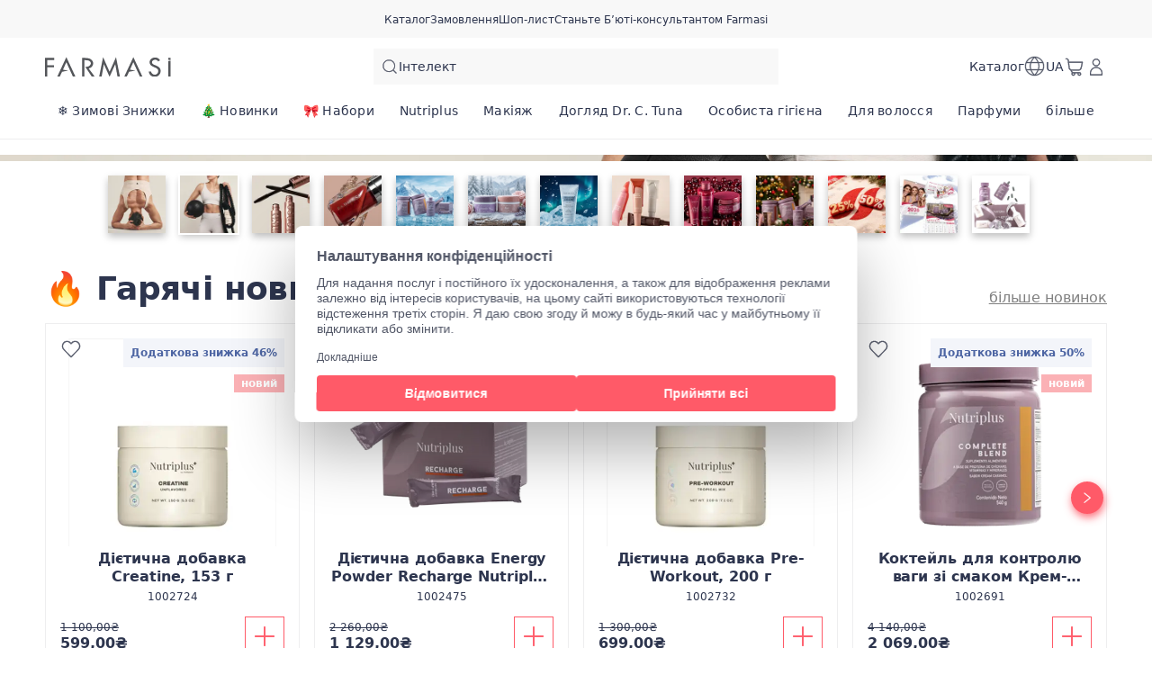

--- FILE ---
content_type: text/html; charset=utf-8
request_url: https://farmasi.ua/product-detail
body_size: 166432
content:
<!DOCTYPE html><html translate="yes" class=""><head><meta charSet="utf-8"/><link rel="icon" href="https://content.farmasi.ua/favicon.ico"/><meta name="viewport" content="width=device-width, user-scalable=no"/><meta property="og:title" content="Домашня сторінка"/><meta property="og:type" content="website"/><meta property="og:image" content="https://content.farmasi.ua/logo.png?v=3"/><meta property="og:image:width" content="1200"/><meta property="og:image:height" content="630"/><meta name="robots" content="noindex, follow"/><script id="gtm-script">(function(w,d,s,l,i){w[l]=w[l]||[];w[l].push({'gtm.start':
        new Date().getTime(),event:'gtm.js'});var f=d.getElementsByTagName(s)[0],
        j=d.createElement(s),dl=l!='dataLayer'?'&l='+l:'';j.async=true;j.src=
        'https://www.googletagmanager.com/gtm.js?id='+i+dl;f.parentNode.insertBefore(j,f);
        })(window,document,'script','dataLayer','GTM-5DNRKHGW');</script><title>Домашня сторінка</title><meta property="og:title" content="Домашня сторінка"/><meta name="description" content="Farmasi offers you an incredible business opportunity to save when buying, earn more when selling and increase your income by forming your own team. Join now!"/><meta property="og:description" content="Farmasi offers you an incredible business opportunity to save when buying, earn more when selling and increase your income by forming your own team. Join now!"/><meta name="next-head-count" content="14"/><link rel="preconnect" href="https://UA-api-gateway-prod.farmasi.com" crossorigin="anonymous"/><link rel="preconnect" href="//farmasiua.api.useinsider.com/ins.js?id=10008390" crossorigin="anonymous"/><meta name="og:url" content="https://farmasi.ua/product-detail"/><meta name="application-name" content="Farmasi UA"/><meta name="apple-mobile-web-app-title" content="Farmasi UA"/><meta property="og:site_name" content="Farmasi UA"/><link rel="canonical" href="https://farmasi.ua/farmasi"/><script type="text/javascript"><!-- NREUM: (4) --></script><meta name="google-site-verification" content="ToHznV-qaYNf9S42sYeMuj7ufb-422IIdq0Y8AQ8TpQ"/><link rel="preload" href="https://content.farmasi.com/js/UA-20260120131228-c2c32ff9-2f5f-4191-9e29-40cc9c7f5ad4/_next/static/css/61e41896166f77e8.css" as="style"/><link rel="stylesheet" href="https://content.farmasi.com/js/UA-20260120131228-c2c32ff9-2f5f-4191-9e29-40cc9c7f5ad4/_next/static/css/61e41896166f77e8.css" data-n-g=""/><link rel="preload" href="https://content.farmasi.com/js/UA-20260120131228-c2c32ff9-2f5f-4191-9e29-40cc9c7f5ad4/_next/static/css/84e146107dfddb48.css" as="style"/><link rel="stylesheet" href="https://content.farmasi.com/js/UA-20260120131228-c2c32ff9-2f5f-4191-9e29-40cc9c7f5ad4/_next/static/css/84e146107dfddb48.css" data-n-p=""/><link rel="preload" href="https://content.farmasi.com/js/UA-20260120131228-c2c32ff9-2f5f-4191-9e29-40cc9c7f5ad4/_next/static/css/fe43303f2ad176f7.css" as="style"/><link rel="stylesheet" href="https://content.farmasi.com/js/UA-20260120131228-c2c32ff9-2f5f-4191-9e29-40cc9c7f5ad4/_next/static/css/fe43303f2ad176f7.css" data-n-p=""/><noscript data-n-css=""></noscript><script defer="" nomodule="" src="https://content.farmasi.com/js/UA-20260120131228-c2c32ff9-2f5f-4191-9e29-40cc9c7f5ad4/_next/static/chunks/polyfills-c67a75d1b6f99dc8.js"></script><script src="https://content.farmasi.com/js/UA-20260120131228-c2c32ff9-2f5f-4191-9e29-40cc9c7f5ad4/_next/static/chunks/webpack-4cfbb28eab884e02.js" defer=""></script><script src="https://content.farmasi.com/js/UA-20260120131228-c2c32ff9-2f5f-4191-9e29-40cc9c7f5ad4/_next/static/chunks/framework-fee8a7e75612eda8.js" defer=""></script><script src="https://content.farmasi.com/js/UA-20260120131228-c2c32ff9-2f5f-4191-9e29-40cc9c7f5ad4/_next/static/chunks/main-465aefaa72f9c7fc.js" defer=""></script><script src="https://content.farmasi.com/js/UA-20260120131228-c2c32ff9-2f5f-4191-9e29-40cc9c7f5ad4/_next/static/chunks/pages/_app-5085a6775a4275a8.js" defer=""></script><script src="https://content.farmasi.com/js/UA-20260120131228-c2c32ff9-2f5f-4191-9e29-40cc9c7f5ad4/_next/static/chunks/1422-ce59f36cbe397be7.js" defer=""></script><script src="https://content.farmasi.com/js/UA-20260120131228-c2c32ff9-2f5f-4191-9e29-40cc9c7f5ad4/_next/static/chunks/113-f3dca55aba45b078.js" defer=""></script><script src="https://content.farmasi.com/js/UA-20260120131228-c2c32ff9-2f5f-4191-9e29-40cc9c7f5ad4/_next/static/chunks/316-bb81878f9bd42959.js" defer=""></script><script src="https://content.farmasi.com/js/UA-20260120131228-c2c32ff9-2f5f-4191-9e29-40cc9c7f5ad4/_next/static/chunks/8466-11b0a123c092be76.js" defer=""></script><script src="https://content.farmasi.com/js/UA-20260120131228-c2c32ff9-2f5f-4191-9e29-40cc9c7f5ad4/_next/static/chunks/1074-81c85a9f65b2edf7.js" defer=""></script><script src="https://content.farmasi.com/js/UA-20260120131228-c2c32ff9-2f5f-4191-9e29-40cc9c7f5ad4/_next/static/chunks/pages/%5Bnickname%5D-0967ee79f0baec67.js" defer=""></script><script src="https://content.farmasi.com/js/UA-20260120131228-c2c32ff9-2f5f-4191-9e29-40cc9c7f5ad4/_next/static/cE4CkZVDbGEn0VyDNTFlz/_buildManifest.js" defer=""></script><script src="https://content.farmasi.com/js/UA-20260120131228-c2c32ff9-2f5f-4191-9e29-40cc9c7f5ad4/_next/static/cE4CkZVDbGEn0VyDNTFlz/_ssgManifest.js" defer=""></script></head><body class="__className_05f11b"><noscript><iframe src="https://www.googletagmanager.com/ns.html?id=GTM-5DNRKHGW"
      height="0" width="0" style="display:none;visibility:hidden"></iframe></noscript><div id="__next"><div class="styles_layout__M1JA_"><header id="header" class="styles_header__fpulf mb-0" style="width:100vw"><div class="styles_headerUpperMenu__UARQH" style="position:relative"><a class="styles_headerUpperMenuItem__Pwvbz" target="_self" data-testid="" hrefLang="" title="/product-detail/content/catalog/holiday-gift-guide" aria-label="/product-detail/content/catalog/holiday-gift-guide" href="/product-detail/content/catalog/holiday-gift-guide"><span class="textThree styles_defaults__ttgfN undefined" style="color:#2d354e" data-testid="" data-value="" data-translation-key="common+header+holidayGift"> </span></a><a class="styles_headerUpperMenuItem__Pwvbz" target="_self" data-testid="" hrefLang="" title="/product-detail/catalog" aria-label="/product-detail/catalog" href="/product-detail/catalog"><span class="textThree styles_defaults__ttgfN undefined" style="color:#2d354e" data-testid="" data-value="" data-translation-key="common+header+catalog"> </span></a><a class="styles_headerUpperMenuItem__Pwvbz" target="_self" data-testid="" hrefLang="" title="/product-detail/register" aria-label="/product-detail/register" href="/product-detail/register"><span class="textThree styles_defaults__ttgfN undefined" style="color:#2d354e" data-testid="" data-value="" data-translation-key="common+header+orders"> </span></a><a class="styles_headerUpperMenuItem__Pwvbz" target="_self" data-testid="" hrefLang="" title="/product-detail/register" aria-label="/product-detail/register" href="/product-detail/register"><span class="textThree styles_defaults__ttgfN undefined" style="color:#2d354e" data-testid="" data-value="" data-translation-key="common+header+wishlist"> </span></a><a class="styles_headerUpperMenuItem__Pwvbz" target="_self" data-testid="" hrefLang="" title="/product-detail/register" aria-label="/product-detail/register" href="/product-detail/register?signUpPreview=true"><span class="textThree styles_defaults__ttgfN undefined" style="color:#2d354e" data-testid="" data-value="" data-translation-key="common+header+becomeAbeautyInfluencer"> </span></a></div><div class="styles_headerPlaceholder___6OZ_"></div><div id="headerCategories" class="container styles_headerCategories__VFNSG" style="position:relative"></div></header><main style="width:100vw"><div><div class="styles_container__pyVbb"><span aria-live="polite" aria-busy="true"><span class="react-loading-skeleton styles_image__lxYcK" style="display:block">‌</span></span></div><div class=" styles_storiesSkeleton__2ivbX"><div class="container styles_container__FI9nB"><div class="styles_card__69FxN"><span class="styles_imageContainer__F28GA" aria-live="polite" aria-busy="true"><span class="react-loading-skeleton styles_image__PbIRK" style="display:block">‌</span></span><span aria-live="polite" aria-busy="true"><span class="react-loading-skeleton styles_text__ngnEy" style="display:block;height:20px">‌</span></span></div><div class="styles_card__69FxN"><span class="styles_imageContainer__F28GA" aria-live="polite" aria-busy="true"><span class="react-loading-skeleton styles_image__PbIRK" style="display:block">‌</span></span><span aria-live="polite" aria-busy="true"><span class="react-loading-skeleton styles_text__ngnEy" style="display:block;height:20px">‌</span></span></div><div class="styles_card__69FxN"><span class="styles_imageContainer__F28GA" aria-live="polite" aria-busy="true"><span class="react-loading-skeleton styles_image__PbIRK" style="display:block">‌</span></span><span aria-live="polite" aria-busy="true"><span class="react-loading-skeleton styles_text__ngnEy" style="display:block;height:20px">‌</span></span></div><div class="styles_card__69FxN"><span class="styles_imageContainer__F28GA" aria-live="polite" aria-busy="true"><span class="react-loading-skeleton styles_image__PbIRK" style="display:block">‌</span></span><span aria-live="polite" aria-busy="true"><span class="react-loading-skeleton styles_text__ngnEy" style="display:block;height:20px">‌</span></span></div><div class="styles_card__69FxN"><span class="styles_imageContainer__F28GA" aria-live="polite" aria-busy="true"><span class="react-loading-skeleton styles_image__PbIRK" style="display:block">‌</span></span><span aria-live="polite" aria-busy="true"><span class="react-loading-skeleton styles_text__ngnEy" style="display:block;height:20px">‌</span></span></div><div class="styles_card__69FxN"><span class="styles_imageContainer__F28GA" aria-live="polite" aria-busy="true"><span class="react-loading-skeleton styles_image__PbIRK" style="display:block">‌</span></span><span aria-live="polite" aria-busy="true"><span class="react-loading-skeleton styles_text__ngnEy" style="display:block;height:20px">‌</span></span></div><div class="styles_card__69FxN"><span class="styles_imageContainer__F28GA" aria-live="polite" aria-busy="true"><span class="react-loading-skeleton styles_image__PbIRK" style="display:block">‌</span></span><span aria-live="polite" aria-busy="true"><span class="react-loading-skeleton styles_text__ngnEy" style="display:block;height:20px">‌</span></span></div></div></div><div><div class="flex items-center justify-center spinner-container"><div class="h-8 w-8 border-4 border-f500 animate-spin rounded-full border-t-transparent"></div></div></div></div></main><footer class="styles_footer__1cZ8q " style="width:100vw;margin-bottom:0" id="footer"><div class="styles_footerUpper__9QmvR"><div class="container styles_footerUpperContainer__Y2cjv"><span class="styles_footerUpperText__ceGNW styles_defaults__ttgfN undefined" data-testid="" data-value="" data-translation-key="common+footer+followUs">footer.followUs</span><div class="styles_footerUpperLogos__XcPJy"></div></div></div><div class="styles_footerContent__uNWPC"><div class="container styles_footerContentContainer__M4ogT"><div class="styles_footerContentLeft__orpqU"><div class="styles_footerContentLogoContainer__FM6c7"><img width="198" height="83" alt="Farmasi Logo" src="https://content.farmasi.com/js/UA-20260120131228-c2c32ff9-2f5f-4191-9e29-40cc9c7f5ad4/_next/static/media/logo.6986c7a9.svg"/></div><span class="styles_textInvitation__ff4k8 block sm:hidden styles_defaults__ttgfN undefined" data-testid="" data-value="" data-translation-key="common+footer+joinFarmasiMobile">footer.joinFarmasiMobile</span><span class="styles_textInvitation__ff4k8 hidden sm:block styles_defaults__ttgfN undefined" data-testid="" data-value="" data-translation-key="common+footer+joinFarmasi">footer.joinFarmasi</span><div class="styles_footerContentLeftLinks__NJyi9"></div><span class="styles_skeletonCreditCards__ObvGG" aria-live="polite" aria-busy="true"><span class="react-loading-skeleton" style="display:block;width:100px;height:24px">‌</span></span><div class="w-100 mb-4 mt-4 sm:mt-6 sm:w-[255px] undefined"><div class="w-100 flex items-start gap-2 bg-bg100 p-4 hover:bg-bg300 sm:items-center" role="button"><img alt="country flag picture" width="29" height="19" src="https://content.farmasius.com/flag/ua.webp"/><h3 class="text-base font-normal styles_defaults__ttgfN undefined" data-testid="" data-value="">UA</h3></div></div></div><div style="display:grid;grid-template-columns:repeat(1, auto)" class="styles_footerContentMenu__Jr_Cp !hidden sm:!grid"></div><div class="block sm:hidden"><div class="styles_container__BK9qG styles_container__WQBVi" role="presentation"></div></div></div></div><div class="styles_footerBottomBg__JIzUC"><div class="container styles_footerBottom__NC5WI"><div class="hidden sm:block"><span class="textOne styles_defaults__ttgfN undefined" data-testid="" data-value="" data-translation-key="common+footer+allRightsReserved">FARMASİ © footer.allRightsReserved</span><div class="flex styles_poweredByContainer__hAElt"><span class="textThree styles_defaults__ttgfN undefined" data-testid="" data-value="" data-translation-key="common+footer+poweredbyFarmasix">footer.poweredbyFarmasix</span></div></div><div class="styles_footerBottomRight__YZtTp "><div class="styles_footerBottomRightCompanies__1CYCp"></div><div class="block sm:hidden"><span class="textTwo styles_defaults__ttgfN undefined" data-testid="" data-value="" data-translation-key="common+footer+allRightsReserved">FARMASİ © footer.allRightsReserved</span><div class="flex justify-center styles_poweredByContainer__hAElt"><span class="textThree styles_defaults__ttgfN undefined" data-testid="" data-value="" data-translation-key="common+footer+poweredbyFarmasix">footer.poweredbyFarmasix</span></div></div></div></div></div></footer></div><div></div></div><script id="__NEXT_DATA__" type="application/json">{"props":{"initialData":{"headerData":[{"label":"❄️ Зимові Знижки","level":0,"crmId":"5436f48f-c380-ef11-84f6-02f716a02c8f","pk":"4c5575cb-7f0c-44da-a20b-4f12a6e47845","parentPk":null,"parent":null,"image":{"mobileImage":"https://content.farmasi.com/uk-UA/Category/9a8bfc3f-2129-4487-af1d-8f639934b719.webp","webImage":"https://content.farmasi.com/uk-UA/Category/c3ed436d-743f-4c7a-8cbe-c4b2a71c713f.webp","menuImage":"https://content.farmasi.com/uk-UA/Category/45f61c03-1339-42c6-88f9-811ab18127db.webp"},"url":"","mobileRedirectType":0,"mobileRedirectAddress":null,"isVisibleOn":{"mobile":true,"web":true},"displayOrder":0,"activityType":1,"startDate":null,"endDate":null},{"label":"🎄 Новинки","level":0,"crmId":"2af83df4-f352-ee11-83b4-000d3a71539d","pk":"f2d58c71-c31e-4dfe-a140-11f26d4e14d9","parentPk":null,"parent":null,"image":{"mobileImage":"https://content.farmasi.com/uk-UA/Category/04417b47-0e4f-41cb-b5db-f68c537dd76b.webp","webImage":"https://content.farmasi.com/uk-UA/Category/928eaabf-c6b0-4577-b150-14e5c93eb14c.webp","menuImage":"https://content.farmasi.com/uk-UA/Category/0c972af5-f612-4c78-b807-162760bccc05.webp"},"url":"","mobileRedirectType":0,"mobileRedirectAddress":null,"isVisibleOn":{"mobile":true,"web":true},"displayOrder":1,"activityType":1,"startDate":null,"endDate":null},{"label":"🎀 Набори","level":0,"crmId":"2d9fef55-f452-ee11-83b4-000d3a71539d","pk":"707a6bad-6a28-42b8-bf92-b0f0ecdfe77b","parentPk":null,"parent":null,"image":{"mobileImage":"https://content.farmasi.com/uk-UA/Category/9beab15d-0e21-4d7f-8f88-56c627d707b2.webp","webImage":"https://content.farmasi.com/uk-UA/Category/1482a1a6-a64d-4ab6-84bc-bdc7f1277f26.webp","menuImage":"https://content.farmasi.com/uk-UA/Category/a203d547-be92-44b0-97b7-9e656244b7f1.webp"},"url":"","mobileRedirectType":0,"mobileRedirectAddress":null,"isVisibleOn":{"mobile":true,"web":true},"displayOrder":2,"activityType":1,"startDate":null,"endDate":null},{"label":"Nutriplus","level":0,"crmId":"bed85a81-f452-ee11-83b4-000d3a71539d","pk":"b303b52b-5c74-4bce-99af-5abdc783decd","parentPk":null,"parent":null,"image":{"mobileImage":null,"webImage":null,"menuImage":"https://content.farmasi.com/uk-UA/Category/3696837a-fd9f-4dba-b590-b3cd6bb0f591.webp"},"url":"","mobileRedirectType":0,"mobileRedirectAddress":null,"isVisibleOn":{"mobile":true,"web":true},"displayOrder":3,"activityType":1,"startDate":null,"endDate":null},{"label":"Макіяж","level":0,"crmId":"86ae3e2e-f652-ee11-83b4-000d3a71539d","pk":"89926f48-74ab-4e32-abbb-c8b81cdb771e","parentPk":null,"parent":null,"image":{"mobileImage":"https://content.farmasi.com/uk-UA/Category/1820d6ff-edd5-45f2-9ecc-c1cd955695c9.webp","webImage":"https://content.farmasi.com/uk-UA/Category/c481fd94-be7a-4cee-ad66-4dbefc47f3b7.webp","menuImage":"https://content.farmasi.com/uk-UA/Category/06b70334-12b0-436f-9a99-12a86656a30e.webp"},"url":"","mobileRedirectType":0,"mobileRedirectAddress":null,"isVisibleOn":{"mobile":true,"web":true},"displayOrder":4,"activityType":1,"startDate":null,"endDate":null},{"label":"Догляд Dr. C. Tuna","level":0,"crmId":"f14c208d-0d53-ee11-83b4-000d3a71539d","pk":"4f8040f1-7e0d-4061-a762-dd77c02ca8e1","parentPk":null,"parent":null,"image":{"mobileImage":null,"webImage":null,"menuImage":"https://content.farmasi.com/uk-UA/Category/c0e6889b-1f1b-49f3-b0dd-12401a2f137e.webp"},"url":"","mobileRedirectType":0,"mobileRedirectAddress":null,"isVisibleOn":{"mobile":true,"web":true},"displayOrder":5,"activityType":1,"startDate":null,"endDate":null},{"label":"Особиста гігієна","level":0,"crmId":"78f6e51c-1353-ee11-83b4-000d3a71539d","pk":"54a27c70-61a1-40eb-b43c-b39a25634924","parentPk":null,"parent":null,"image":{"mobileImage":null,"webImage":null,"menuImage":"https://content.farmasi.com/uk-UA/Category/e0bbd44e-010c-4dd6-8772-4415ff6e8d16.webp"},"url":"","mobileRedirectType":0,"mobileRedirectAddress":null,"isVisibleOn":{"mobile":true,"web":true},"displayOrder":6,"activityType":1,"startDate":null,"endDate":null},{"label":"Для волосся","level":0,"crmId":"bf4d4049-1953-ee11-83b4-000d3a71539d","pk":"1e3dec1b-a425-4af7-b10c-c539faebb079","parentPk":null,"parent":null,"image":{"mobileImage":null,"webImage":null,"menuImage":"https://content.farmasi.com/uk-UA/Category/332a07d6-8bd1-4e3b-abad-a18300ac29ec.webp"},"url":"","mobileRedirectType":0,"mobileRedirectAddress":null,"isVisibleOn":{"mobile":true,"web":true},"displayOrder":7,"activityType":1,"startDate":null,"endDate":null},{"label":"Парфуми","level":0,"crmId":"a8200534-1b53-ee11-83b4-000d3a71539d","pk":"69de4b0f-5a6e-4b80-8f9e-d86fca7b21b1","parentPk":null,"parent":null,"image":{"mobileImage":null,"webImage":null,"menuImage":"https://content.farmasi.com/uk-UA/Category/9489d022-b7bd-4f4c-b55f-4f2d25cb5f7b.webp"},"url":"","mobileRedirectType":0,"mobileRedirectAddress":null,"isVisibleOn":{"mobile":true,"web":true},"displayOrder":8,"activityType":1,"startDate":null,"endDate":null},{"label":"Для дому","level":0,"crmId":"7a650685-1753-ee11-83b4-000d3a71539d","pk":"dc91d34e-811b-4352-b3d5-6eba423429b6","parentPk":null,"parent":null,"image":{"mobileImage":null,"webImage":null,"menuImage":"https://content.farmasi.com/uk-UA/Category/a2f570a8-8d9e-475e-bd71-f206a0a16a37.webp"},"url":"","mobileRedirectType":0,"mobileRedirectAddress":null,"isVisibleOn":{"mobile":true,"web":true},"displayOrder":9,"activityType":1,"startDate":null,"endDate":null},{"label":"Промо","level":0,"crmId":"0a83ff85-1453-ee11-83b4-000d3a71539d","pk":"01935fe8-09a2-4993-a4fb-543261276f1b","parentPk":null,"parent":null,"image":{"mobileImage":null,"webImage":null,"menuImage":"https://content.farmasi.com/uk-UA/Category/7420ed58-34bf-4cde-af13-6f5ef74a78b3.webp"},"url":"","mobileRedirectType":0,"mobileRedirectAddress":null,"isVisibleOn":{"mobile":true,"web":true},"displayOrder":10,"activityType":1,"startDate":null,"endDate":null},{"label":"Для очей","level":1,"crmId":"88a4c94d-f652-ee11-83b4-000d3a71539d","pk":"3469235f-5cb2-4ced-aac8-1a0904b8b276","parentPk":"89926f48-74ab-4e32-abbb-c8b81cdb771e","parent":"Макіяж","image":{"mobileImage":"https://content.farmasi.com/uk-UA/Category/f6fbdb5f-b9b7-447d-870e-b523e83587f1.webp","webImage":"https://content.farmasi.com/uk-UA/Category/c2c15ce1-1a6d-42a8-a43a-70c3c799e5fe.webp","menuImage":"https://content.farmasi.com/uk-UA/Category/19f7a5b9-a4e2-4ec7-a40c-b6c670d2d17a.webp"},"url":"","mobileRedirectType":0,"mobileRedirectAddress":null,"isVisibleOn":{"mobile":true,"web":true},"displayOrder":0,"activityType":1,"startDate":null,"endDate":null},{"label":"Каталоги та поліграфія","level":1,"crmId":"58da7492-1453-ee11-83b4-000d3a71539d","pk":"51d3e3c9-9ae1-452b-a72e-897faf51467b","parentPk":"01935fe8-09a2-4993-a4fb-543261276f1b","parent":"Промо","image":{"mobileImage":null,"webImage":null,"menuImage":null},"url":null,"mobileRedirectType":0,"mobileRedirectAddress":null,"isVisibleOn":{"mobile":true,"web":true},"displayOrder":0,"activityType":1,"startDate":null,"endDate":null},{"label":"По категоріям","level":1,"crmId":"895e643e-1353-ee11-83b4-000d3a71539d","pk":"324342c4-ff6f-4837-9de1-10cba896531c","parentPk":"54a27c70-61a1-40eb-b43c-b39a25634924","parent":"Особиста гігієна","image":{"mobileImage":null,"webImage":null,"menuImage":null},"url":"","mobileRedirectType":0,"mobileRedirectAddress":null,"isVisibleOn":{"mobile":true,"web":true},"displayOrder":0,"activityType":1,"startDate":null,"endDate":null},{"label":"Знову в праджу","level":1,"crmId":"e872e188-39ab-ef11-84f8-02f716a02c8f","pk":"5c91e480-999c-45bc-ae03-6e2340685be7","parentPk":"4c5575cb-7f0c-44da-a20b-4f12a6e47845","parent":"❄️ Зимові Знижки","image":{"mobileImage":null,"webImage":null,"menuImage":null},"url":"","mobileRedirectType":0,"mobileRedirectAddress":null,"isVisibleOn":{"mobile":true,"web":true},"displayOrder":0,"activityType":1,"startDate":null,"endDate":null},{"label":"Парфуми для чоловіків","level":1,"crmId":"09c0493a-1b53-ee11-83b4-000d3a71539d","pk":"6d76d0c3-7b11-4e85-9e2a-a7aecb6e9427","parentPk":"69de4b0f-5a6e-4b80-8f9e-d86fca7b21b1","parent":"Парфуми","image":{"mobileImage":null,"webImage":null,"menuImage":null},"url":"","mobileRedirectType":0,"mobileRedirectAddress":null,"isVisibleOn":{"mobile":true,"web":true},"displayOrder":0,"activityType":1,"startDate":null,"endDate":null},{"label":"Серії Dr. C. Tuna","level":1,"crmId":"8dfce4ee-0e53-ee11-83b4-000d3a71539d","pk":"825d9942-e7eb-4ffa-b56f-c2819533ea40","parentPk":"4f8040f1-7e0d-4061-a762-dd77c02ca8e1","parent":"Догляд Dr. C. Tuna","image":{"mobileImage":null,"webImage":null,"menuImage":null},"url":"","mobileRedirectType":0,"mobileRedirectAddress":null,"isVisibleOn":{"mobile":true,"web":true},"displayOrder":0,"activityType":1,"startDate":null,"endDate":null},{"label":"Для кухні","level":1,"crmId":"7e44563c-1853-ee11-83b4-000d3a71539d","pk":"2b6ef7d6-d35c-4255-b07b-bacfd794306f","parentPk":"dc91d34e-811b-4352-b3d5-6eba423429b6","parent":"Для дому","image":{"mobileImage":null,"webImage":null,"menuImage":null},"url":"","mobileRedirectType":0,"mobileRedirectAddress":null,"isVisibleOn":{"mobile":true,"web":true},"displayOrder":0,"activityType":1,"startDate":null,"endDate":null},{"label":"Для контролю ваги","level":1,"crmId":"6b4a5fe3-f452-ee11-83b4-000d3a71539d","pk":"cef3b409-a280-4161-9c03-9b0eac51ceef","parentPk":"b303b52b-5c74-4bce-99af-5abdc783decd","parent":"Nutriplus","image":{"mobileImage":null,"webImage":null,"menuImage":null},"url":"","mobileRedirectType":0,"mobileRedirectAddress":null,"isVisibleOn":{"mobile":true,"web":true},"displayOrder":0,"activityType":1,"startDate":null,"endDate":null},{"label":"Догляд за волоссям по серіям","level":1,"crmId":"6fbd6076-1953-ee11-83b4-000d3a71539d","pk":"823092c0-c1c1-40c6-8c33-c9b8c112dc73","parentPk":"1e3dec1b-a425-4af7-b10c-c539faebb079","parent":"Для волосся","image":{"mobileImage":null,"webImage":null,"menuImage":null},"url":"","mobileRedirectType":0,"mobileRedirectAddress":null,"isVisibleOn":{"mobile":true,"web":true},"displayOrder":0,"activityType":1,"startDate":null,"endDate":null},{"label":"Парфуми для жінок","level":1,"crmId":"6ce78440-1b53-ee11-83b4-000d3a71539d","pk":"16c49908-606a-499f-9ac1-4d1ed4b34526","parentPk":"69de4b0f-5a6e-4b80-8f9e-d86fca7b21b1","parent":"Парфуми","image":{"mobileImage":null,"webImage":null,"menuImage":null},"url":"","mobileRedirectType":0,"mobileRedirectAddress":null,"isVisibleOn":{"mobile":true,"web":true},"displayOrder":1,"activityType":1,"startDate":null,"endDate":null},{"label":"Сумки, косметички, пакети","level":1,"crmId":"80da7492-1453-ee11-83b4-000d3a71539d","pk":"8b96405c-8b91-456e-ae4f-65fdbed6b26f","parentPk":"01935fe8-09a2-4993-a4fb-543261276f1b","parent":"Промо","image":{"mobileImage":null,"webImage":null,"menuImage":null},"url":null,"mobileRedirectType":0,"mobileRedirectAddress":null,"isVisibleOn":{"mobile":true,"web":true},"displayOrder":1,"activityType":1,"startDate":null,"endDate":null},{"label":"По серіям","level":1,"crmId":"204fb48b-1753-ee11-83b4-000d3a71539d","pk":"ae7bce6e-20b3-4dd6-b03e-37900f44e755","parentPk":"54a27c70-61a1-40eb-b43c-b39a25634924","parent":"Особиста гігієна","image":{"mobileImage":null,"webImage":null,"menuImage":null},"url":"","mobileRedirectType":0,"mobileRedirectAddress":null,"isVisibleOn":{"mobile":true,"web":true},"displayOrder":1,"activityType":1,"startDate":null,"endDate":null},{"label":"Для обличчя та тіла","level":1,"crmId":"2bcb2686-f752-ee11-83b4-000d3a71539d","pk":"8d671618-f436-4592-81fb-c044c563c178","parentPk":"89926f48-74ab-4e32-abbb-c8b81cdb771e","parent":"Макіяж","image":{"mobileImage":null,"webImage":null,"menuImage":null},"url":"","mobileRedirectType":0,"mobileRedirectAddress":null,"isVisibleOn":{"mobile":true,"web":true},"displayOrder":1,"activityType":1,"startDate":null,"endDate":null},{"label":"Для прання","level":1,"crmId":"8aab095c-1853-ee11-83b4-000d3a71539d","pk":"9375d7cb-aeea-4579-9463-52e4398134b2","parentPk":"dc91d34e-811b-4352-b3d5-6eba423429b6","parent":"Для дому","image":{"mobileImage":null,"webImage":null,"menuImage":null},"url":"","mobileRedirectType":0,"mobileRedirectAddress":null,"isVisibleOn":{"mobile":true,"web":true},"displayOrder":1,"activityType":1,"startDate":null,"endDate":null},{"label":"Догляд за обличчям","level":1,"crmId":"75848179-1153-ee11-83b4-000d3a71539d","pk":"cdc9af37-c0d4-433a-989c-7cc5b724de2f","parentPk":"4f8040f1-7e0d-4061-a762-dd77c02ca8e1","parent":"Догляд Dr. C. Tuna","image":{"mobileImage":null,"webImage":null,"menuImage":null},"url":"","mobileRedirectType":0,"mobileRedirectAddress":null,"isVisibleOn":{"mobile":true,"web":true},"displayOrder":1,"activityType":1,"startDate":null,"endDate":null},{"label":"Nutriplus+","level":1,"crmId":"3b22c486-41f5-f011-8519-02f716a02c8f","pk":"16a30b5b-a375-4343-8c06-36e1c80e4fb6","parentPk":"b303b52b-5c74-4bce-99af-5abdc783decd","parent":"Nutriplus","image":{"mobileImage":null,"webImage":null,"menuImage":null},"url":null,"mobileRedirectType":0,"mobileRedirectAddress":null,"isVisibleOn":{"mobile":true,"web":true},"displayOrder":1,"activityType":1,"startDate":null,"endDate":null},{"label":"Догляд за волоссям по категоріям","level":1,"crmId":"eb4e24c1-1b53-ee11-83b4-000d3a71539d","pk":"f06e3f9b-6622-44c7-bf67-39e2aa064a52","parentPk":"1e3dec1b-a425-4af7-b10c-c539faebb079","parent":"Для волосся","image":{"mobileImage":null,"webImage":null,"menuImage":null},"url":"","mobileRedirectType":0,"mobileRedirectAddress":null,"isVisibleOn":{"mobile":true,"web":true},"displayOrder":1,"activityType":1,"startDate":null,"endDate":null},{"label":"Для губ","level":1,"crmId":"28d583a7-f852-ee11-83b4-000d3a71539d","pk":"40daa493-17d4-4ca4-8eec-8116aed26a02","parentPk":"89926f48-74ab-4e32-abbb-c8b81cdb771e","parent":"Макіяж","image":{"mobileImage":null,"webImage":null,"menuImage":null},"url":"","mobileRedirectType":0,"mobileRedirectAddress":null,"isVisibleOn":{"mobile":true,"web":true},"displayOrder":2,"activityType":1,"startDate":null,"endDate":null},{"label":"Для ванної","level":1,"crmId":"9fab095c-1853-ee11-83b4-000d3a71539d","pk":"9cb623c2-bbc9-4345-9a00-018de6b05452","parentPk":"dc91d34e-811b-4352-b3d5-6eba423429b6","parent":"Для дому","image":{"mobileImage":null,"webImage":null,"menuImage":null},"url":"","mobileRedirectType":0,"mobileRedirectAddress":null,"isVisibleOn":{"mobile":true,"web":true},"displayOrder":2,"activityType":1,"startDate":null,"endDate":null},{"label":"Корисна кава Nutriplus","level":1,"crmId":"29085ae9-f452-ee11-83b4-000d3a71539d","pk":"e60dfed8-af2e-40a4-80f6-43afdb8bb87e","parentPk":"b303b52b-5c74-4bce-99af-5abdc783decd","parent":"Nutriplus","image":{"mobileImage":null,"webImage":null,"menuImage":null},"url":"","mobileRedirectType":0,"mobileRedirectAddress":null,"isVisibleOn":{"mobile":true,"web":true},"displayOrder":2,"activityType":1,"startDate":null,"endDate":null},{"label":"Одяг","level":1,"crmId":"3f71d599-1453-ee11-83b4-000d3a71539d","pk":"fc50057a-fbc3-4f21-9a6f-31e79dd30228","parentPk":"01935fe8-09a2-4993-a4fb-543261276f1b","parent":"Промо","image":{"mobileImage":null,"webImage":null,"menuImage":null},"url":null,"mobileRedirectType":0,"mobileRedirectAddress":null,"isVisibleOn":{"mobile":true,"web":true},"displayOrder":2,"activityType":1,"startDate":null,"endDate":null},{"label":"Натуральний чай Nutriplus","level":1,"crmId":"057e9263-f552-ee11-83b4-000d3a71539d","pk":"bd7e8eb2-01a0-4fe3-b8cd-a96cdddb01dc","parentPk":"b303b52b-5c74-4bce-99af-5abdc783decd","parent":"Nutriplus","image":{"mobileImage":null,"webImage":null,"menuImage":null},"url":"","mobileRedirectType":0,"mobileRedirectAddress":null,"isVisibleOn":{"mobile":true,"web":true},"displayOrder":3,"activityType":1,"startDate":null,"endDate":null},{"label":"Парфумовані спреї та лосьйони","level":1,"crmId":"e4757f47-1b53-ee11-83b4-000d3a71539d","pk":"d2114968-3134-4327-a410-0e92945476e4","parentPk":"69de4b0f-5a6e-4b80-8f9e-d86fca7b21b1","parent":"Парфуми","image":{"mobileImage":null,"webImage":null,"menuImage":null},"url":"","mobileRedirectType":0,"mobileRedirectAddress":null,"isVisibleOn":{"mobile":true,"web":true},"displayOrder":3,"activityType":1,"startDate":null,"endDate":null},{"label":"Серії","level":1,"crmId":"4bc5abb0-f952-ee11-83b4-000d3a71539d","pk":"df949487-3bed-4b0c-bbe0-736f3bc388a2","parentPk":"89926f48-74ab-4e32-abbb-c8b81cdb771e","parent":"Макіяж","image":{"mobileImage":null,"webImage":null,"menuImage":null},"url":"","mobileRedirectType":0,"mobileRedirectAddress":null,"isVisibleOn":{"mobile":true,"web":true},"displayOrder":3,"activityType":1,"startDate":null,"endDate":null},{"label":"Очищувачі","level":1,"crmId":"3c404368-1853-ee11-83b4-000d3a71539d","pk":"e732c261-a2b9-4dee-8ec6-f46d6ce2d1f7","parentPk":"dc91d34e-811b-4352-b3d5-6eba423429b6","parent":"Для дому","image":{"mobileImage":null,"webImage":null,"menuImage":null},"url":"","mobileRedirectType":0,"mobileRedirectAddress":null,"isVisibleOn":{"mobile":true,"web":true},"displayOrder":3,"activityType":1,"startDate":null,"endDate":null},{"label":"Тестери/Сашети","level":1,"crmId":"4f71d599-1453-ee11-83b4-000d3a71539d","pk":"f4404bbf-2043-40fd-831f-004f6112b94e","parentPk":"01935fe8-09a2-4993-a4fb-543261276f1b","parent":"Промо","image":{"mobileImage":null,"webImage":null,"menuImage":null},"url":null,"mobileRedirectType":0,"mobileRedirectAddress":null,"isVisibleOn":{"mobile":true,"web":true},"displayOrder":3,"activityType":1,"startDate":null,"endDate":null},{"label":"Парфумовані набори","level":1,"crmId":"8023fba6-a1b8-ef11-84f8-02f716a02c8f","pk":"171e5944-ab8c-49ac-a451-da053fc6cef7","parentPk":"69de4b0f-5a6e-4b80-8f9e-d86fca7b21b1","parent":"Парфуми","image":{"mobileImage":null,"webImage":null,"menuImage":null},"url":"","mobileRedirectType":0,"mobileRedirectAddress":null,"isVisibleOn":{"mobile":true,"web":true},"displayOrder":4,"activityType":1,"startDate":null,"endDate":null},{"label":"Вітаміни та Дієтичні добавки Nutriplus","level":1,"crmId":"ad2d568e-f552-ee11-83b4-000d3a71539d","pk":"75f673d6-c424-4ace-b6c0-f9f772eada49","parentPk":"b303b52b-5c74-4bce-99af-5abdc783decd","parent":"Nutriplus","image":{"mobileImage":null,"webImage":null,"menuImage":null},"url":"","mobileRedirectType":0,"mobileRedirectAddress":null,"isVisibleOn":{"mobile":true,"web":true},"displayOrder":4,"activityType":1,"startDate":null,"endDate":null},{"label":"Додатково","level":1,"crmId":"ba5e49ee-fc52-ee11-83b4-000d3a71539d","pk":"2ebbb82f-69a6-43fc-964d-e4206ec1a9fc","parentPk":"89926f48-74ab-4e32-abbb-c8b81cdb771e","parent":"Макіяж","image":{"mobileImage":null,"webImage":null,"menuImage":null},"url":"","mobileRedirectType":0,"mobileRedirectAddress":null,"isVisibleOn":{"mobile":true,"web":true},"displayOrder":4,"activityType":1,"startDate":null,"endDate":null},{"label":"Арома для дому","level":1,"crmId":"c384966e-1853-ee11-83b4-000d3a71539d","pk":"afc296b9-2864-47b4-9902-004b152ec056","parentPk":"dc91d34e-811b-4352-b3d5-6eba423429b6","parent":"Для дому","image":{"mobileImage":null,"webImage":null,"menuImage":null},"url":"","mobileRedirectType":0,"mobileRedirectAddress":null,"isVisibleOn":{"mobile":true,"web":true},"displayOrder":4,"activityType":1,"startDate":null,"endDate":null},{"label":"Промо товари","level":1,"crmId":"5c3206a0-1453-ee11-83b4-000d3a71539d","pk":"85f13d20-2fc3-4806-adbb-8233a49d70dd","parentPk":"01935fe8-09a2-4993-a4fb-543261276f1b","parent":"Промо","image":{"mobileImage":null,"webImage":null,"menuImage":null},"url":null,"mobileRedirectType":0,"mobileRedirectAddress":null,"isVisibleOn":{"mobile":true,"web":true},"displayOrder":4,"activityType":1,"startDate":null,"endDate":null},{"label":"Купуй Онлайн","level":1,"crmId":"04cd0aa6-1453-ee11-83b4-000d3a71539d","pk":"62af7fd9-a090-44e7-92f7-d923b25618ab","parentPk":"01935fe8-09a2-4993-a4fb-543261276f1b","parent":"Промо","image":{"mobileImage":null,"webImage":null,"menuImage":null},"url":null,"mobileRedirectType":0,"mobileRedirectAddress":null,"isVisibleOn":{"mobile":true,"web":true},"displayOrder":5,"activityType":1,"startDate":null,"endDate":null},{"label":"💜 Бустери Nutriplus для здоров'я","level":1,"crmId":"0047c6b9-f552-ee11-83b4-000d3a71539d","pk":"c503d277-26f2-411b-8c6f-2891c8aaac24","parentPk":"b303b52b-5c74-4bce-99af-5abdc783decd","parent":"Nutriplus","image":{"mobileImage":null,"webImage":null,"menuImage":null},"url":"","mobileRedirectType":0,"mobileRedirectAddress":null,"isVisibleOn":{"mobile":true,"web":true},"displayOrder":5,"activityType":1,"startDate":null,"endDate":null},{"label":"Smart Life","level":1,"crmId":"d184966e-1853-ee11-83b4-000d3a71539d","pk":"c69dfc7e-2ad0-413c-b155-7ed9f5602c15","parentPk":"dc91d34e-811b-4352-b3d5-6eba423429b6","parent":"Для дому","image":{"mobileImage":null,"webImage":null,"menuImage":null},"url":null,"mobileRedirectType":0,"mobileRedirectAddress":null,"isVisibleOn":{"mobile":true,"web":true},"displayOrder":5,"activityType":1,"startDate":null,"endDate":null},{"label":"Аксесуари","level":1,"crmId":"2c96a574-1853-ee11-83b4-000d3a71539d","pk":"24b7f4d7-b4ce-4244-8522-7046e29c9576","parentPk":"dc91d34e-811b-4352-b3d5-6eba423429b6","parent":"Для дому","image":{"mobileImage":null,"webImage":null,"menuImage":null},"url":null,"mobileRedirectType":0,"mobileRedirectAddress":null,"isVisibleOn":{"mobile":true,"web":true},"displayOrder":6,"activityType":1,"startDate":null,"endDate":null},{"label":"Аксесуари","level":1,"crmId":"8ebcd3e4-f552-ee11-83b4-000d3a71539d","pk":"c96ae133-c458-466a-8a5b-8ab01b0efb06","parentPk":"b303b52b-5c74-4bce-99af-5abdc783decd","parent":"Nutriplus","image":{"mobileImage":null,"webImage":null,"menuImage":null},"url":"","mobileRedirectType":0,"mobileRedirectAddress":null,"isVisibleOn":{"mobile":true,"web":true},"displayOrder":6,"activityType":1,"startDate":null,"endDate":null},{"label":"🎟️ Подарункові Картки","level":1,"crmId":"cb7419a0-df95-ee11-83c5-000d3a71539d","pk":"4a2d3e20-ff85-47d0-9087-7e404b4a0ca5","parentPk":"01935fe8-09a2-4993-a4fb-543261276f1b","parent":"Промо","image":{"mobileImage":"https://content.farmasi.com/uk-UA/Category/a52e1644-f155-4376-bc1d-24a565b02117.webp","webImage":"https://content.farmasi.com/uk-UA/Category/be264e2f-243e-4830-a018-6a7307fee93d.webp","menuImage":"https://content.farmasi.com/uk-UA/Category/8e1cf119-5d9b-4019-bcf6-b5c327d15a63.webp"},"url":"","mobileRedirectType":0,"mobileRedirectAddress":null,"isVisibleOn":{"mobile":true,"web":true},"displayOrder":7,"activityType":1,"startDate":null,"endDate":null},{"label":"Серветки та губки","level":1,"crmId":"c5edfb46-b27c-ee11-83b7-000d3a71539d","pk":"a9ac65ae-4c17-4536-b60b-72978b88230a","parentPk":"dc91d34e-811b-4352-b3d5-6eba423429b6","parent":"Для дому","image":{"mobileImage":null,"webImage":null,"menuImage":null},"url":"","mobileRedirectType":0,"mobileRedirectAddress":null,"isVisibleOn":{"mobile":true,"web":true},"displayOrder":7,"activityType":1,"startDate":null,"endDate":null},{"label":"Mr. Wipes Performance","level":1,"crmId":"030c1fdd-470e-f011-84fb-02f716a02c8f","pk":"2af332e3-a4f9-42da-b686-c1d5486ad500","parentPk":"dc91d34e-811b-4352-b3d5-6eba423429b6","parent":"Для дому","image":{"mobileImage":null,"webImage":null,"menuImage":null},"url":"","mobileRedirectType":0,"mobileRedirectAddress":null,"isVisibleOn":{"mobile":true,"web":true},"displayOrder":8,"activityType":1,"startDate":null,"endDate":null},{"label":"💻 Тільки онлайн знижки до 50%","level":1,"crmId":"d6fcdead-39ab-ef11-84f8-02f716a02c8f","pk":"679a456f-7b05-4bec-8f30-3cacb93098f8","parentPk":"4c5575cb-7f0c-44da-a20b-4f12a6e47845","parent":"❄️ Зимові Знижки","image":{"mobileImage":"https://content.farmasi.com/uk-UA/Category/a4e4ee1c-8b4e-4946-98f9-d71ef5d60d1d.webp","webImage":"https://content.farmasi.com/uk-UA/Category/808731e7-132a-4e55-9c54-39ccc360226a.webp","menuImage":"https://content.farmasi.com/uk-UA/Category/cbfa2eba-5d89-4275-96ee-0a7f914e096a.webp"},"url":"","mobileRedirectType":0,"mobileRedirectAddress":null,"isVisibleOn":{"mobile":true,"web":true},"displayOrder":8,"activityType":1,"startDate":null,"endDate":null},{"label":"BB-серія","level":2,"crmId":"94ef01f5-f952-ee11-83b4-000d3a71539d","pk":"0dc324d4-8b63-41b4-afe2-056f414e3eca","parentPk":"df949487-3bed-4b0c-bbe0-736f3bc388a2","parent":"Серії","image":{"mobileImage":null,"webImage":null,"menuImage":null},"url":"","mobileRedirectType":0,"mobileRedirectAddress":null,"isVisibleOn":{"mobile":true,"web":true},"displayOrder":0,"activityType":1,"startDate":null,"endDate":null},{"label":"Догляд за сухим волоссям Hydrating","level":2,"crmId":"233c0fbc-1953-ee11-83b4-000d3a71539d","pk":"4ba4a27c-6a7e-489e-8a6a-db4a2d5aad39","parentPk":"823092c0-c1c1-40c6-8c33-c9b8c112dc73","parent":"Догляд за волоссям по серіям","image":{"mobileImage":null,"webImage":null,"menuImage":null},"url":"","mobileRedirectType":0,"mobileRedirectAddress":null,"isVisibleOn":{"mobile":true,"web":true},"displayOrder":0,"activityType":1,"startDate":null,"endDate":null},{"label":"Додаткові засоби","level":2,"crmId":"f08c0d4a-fd52-ee11-83b4-000d3a71539d","pk":"1f826aff-659d-4aca-851b-36cb1076770b","parentPk":"2ebbb82f-69a6-43fc-964d-e4206ec1a9fc","parent":"Додатково","image":{"mobileImage":null,"webImage":null,"menuImage":null},"url":"","mobileRedirectType":0,"mobileRedirectAddress":null,"isVisibleOn":{"mobile":true,"web":true},"displayOrder":0,"activityType":1,"startDate":null,"endDate":null},{"label":"Мило для рук","level":2,"crmId":"a80c7972-1353-ee11-83b4-000d3a71539d","pk":"2e5b0187-c955-4eea-bc61-ed8c1c814a6b","parentPk":"324342c4-ff6f-4837-9de1-10cba896531c","parent":"По категоріям","image":{"mobileImage":null,"webImage":null,"menuImage":null},"url":"","mobileRedirectType":0,"mobileRedirectAddress":null,"isVisibleOn":{"mobile":true,"web":true},"displayOrder":0,"activityType":1,"startDate":null,"endDate":null},{"label":"Туш для вій","level":2,"crmId":"31cdf372-f652-ee11-83b4-000d3a71539d","pk":"2efeff9e-139c-45c9-97be-46d86e68adbc","parentPk":"3469235f-5cb2-4ced-aac8-1a0904b8b276","parent":"Для очей","image":{"mobileImage":null,"webImage":null,"menuImage":null},"url":"","mobileRedirectType":0,"mobileRedirectAddress":null,"isVisibleOn":{"mobile":true,"web":true},"displayOrder":0,"activityType":1,"startDate":null,"endDate":null},{"label":"Помади та блиски","level":2,"crmId":"916c0ad9-f852-ee11-83b4-000d3a71539d","pk":"30ae200a-3497-4394-86c3-7adc06c1f797","parentPk":"40daa493-17d4-4ca4-8eec-8116aed26a02","parent":"Для губ","image":{"mobileImage":null,"webImage":null,"menuImage":null},"url":"","mobileRedirectType":0,"mobileRedirectAddress":null,"isVisibleOn":{"mobile":true,"web":true},"displayOrder":0,"activityType":1,"startDate":null,"endDate":null},{"label":"Шампуні","level":2,"crmId":"699008fe-1b53-ee11-83b4-000d3a71539d","pk":"30e7933d-9da3-4f2d-a063-0fc5cd586a81","parentPk":"f06e3f9b-6622-44c7-bf67-39e2aa064a52","parent":"Догляд за волоссям по категоріям","image":{"mobileImage":null,"webImage":null,"menuImage":null},"url":"","mobileRedirectType":0,"mobileRedirectAddress":null,"isVisibleOn":{"mobile":true,"web":true},"displayOrder":0,"activityType":1,"startDate":null,"endDate":null},{"label":"Botanics","level":2,"crmId":"cda7bebb-1753-ee11-83b4-000d3a71539d","pk":"dfbfac99-b19e-4ebc-96ed-618c934b5a83","parentPk":"ae7bce6e-20b3-4dd6-b03e-37900f44e755","parent":"По серіям","image":{"mobileImage":null,"webImage":null,"menuImage":null},"url":"","mobileRedirectType":0,"mobileRedirectAddress":null,"isVisibleOn":{"mobile":true,"web":true},"displayOrder":0,"activityType":1,"startDate":null,"endDate":null},{"label":"Праймери","level":2,"crmId":"795febb2-f752-ee11-83b4-000d3a71539d","pk":"89c2386c-cbee-4b74-bc48-753f56583d6e","parentPk":"8d671618-f436-4592-81fb-c044c563c178","parent":"Для обличчя та тіла","image":{"mobileImage":null,"webImage":null,"menuImage":null},"url":"","mobileRedirectType":0,"mobileRedirectAddress":null,"isVisibleOn":{"mobile":true,"web":true},"displayOrder":0,"activityType":1,"startDate":null,"endDate":null},{"label":"Очищення","level":2,"crmId":"48b3a8a7-1153-ee11-83b4-000d3a71539d","pk":"a900f001-8ac4-4d7b-813e-82d9bdde4170","parentPk":"cdc9af37-c0d4-433a-989c-7cc5b724de2f","parent":"Догляд за обличчям","image":{"mobileImage":null,"webImage":null,"menuImage":null},"url":"","mobileRedirectType":0,"mobileRedirectAddress":null,"isVisibleOn":{"mobile":true,"web":true},"displayOrder":0,"activityType":1,"startDate":null,"endDate":null},{"label":"Гелі для душу","level":2,"crmId":"4f955099-1353-ee11-83b4-000d3a71539d","pk":"0fc80f9a-c3ed-4de4-809c-41329014973d","parentPk":"324342c4-ff6f-4837-9de1-10cba896531c","parent":"По категоріям","image":{"mobileImage":null,"webImage":null,"menuImage":null},"url":"","mobileRedirectType":0,"mobileRedirectAddress":null,"isVisibleOn":{"mobile":true,"web":true},"displayOrder":1,"activityType":1,"startDate":null,"endDate":null},{"label":"Креми та сироватки","level":2,"crmId":"473048df-1153-ee11-83b4-000d3a71539d","pk":"3ec5ebcc-99fe-42dd-b197-690da50f3482","parentPk":"cdc9af37-c0d4-433a-989c-7cc5b724de2f","parent":"Догляд за обличчям","image":{"mobileImage":null,"webImage":null,"menuImage":null},"url":"","mobileRedirectType":0,"mobileRedirectAddress":null,"isVisibleOn":{"mobile":true,"web":true},"displayOrder":1,"activityType":1,"startDate":null,"endDate":null},{"label":"CC-серія","level":2,"crmId":"3d545e19-fa52-ee11-83b4-000d3a71539d","pk":"6924b5f3-c400-47a1-9c27-08bbd04e7d3e","parentPk":"df949487-3bed-4b0c-bbe0-736f3bc388a2","parent":"Серії","image":{"mobileImage":null,"webImage":null,"menuImage":null},"url":"","mobileRedirectType":0,"mobileRedirectAddress":null,"isVisibleOn":{"mobile":true,"web":true},"displayOrder":1,"activityType":1,"startDate":null,"endDate":null},{"label":"Аксесуари","level":2,"crmId":"55f3fc86-fd52-ee11-83b4-000d3a71539d","pk":"75b3649f-233e-4970-85e9-af6159962e5c","parentPk":"2ebbb82f-69a6-43fc-964d-e4206ec1a9fc","parent":"Додатково","image":{"mobileImage":null,"webImage":null,"menuImage":null},"url":"","mobileRedirectType":0,"mobileRedirectAddress":null,"isVisibleOn":{"mobile":true,"web":true},"displayOrder":1,"activityType":1,"startDate":null,"endDate":null},{"label":"Тональні креми, Консилери","level":2,"crmId":"847007d8-f752-ee11-83b4-000d3a71539d","pk":"1dd8f363-26d5-4ab9-8a7a-5c9e5027f82c","parentPk":"8d671618-f436-4592-81fb-c044c563c178","parent":"Для обличчя та тіла","image":{"mobileImage":null,"webImage":null,"menuImage":null},"url":"","mobileRedirectType":0,"mobileRedirectAddress":null,"isVisibleOn":{"mobile":true,"web":true},"displayOrder":1,"activityType":1,"startDate":null,"endDate":null},{"label":"Sea Therapy","level":2,"crmId":"87519381-1853-ee11-83b4-000d3a71539d","pk":"2be87588-ce6c-4949-9de3-f4951499c68a","parentPk":"ae7bce6e-20b3-4dd6-b03e-37900f44e755","parent":"По серіям","image":{"mobileImage":null,"webImage":null,"menuImage":null},"url":"","mobileRedirectType":0,"mobileRedirectAddress":null,"isVisibleOn":{"mobile":true,"web":true},"displayOrder":1,"activityType":1,"startDate":null,"endDate":null},{"label":"Зволожувальна серія для обличчя Aqua 20+","level":2,"crmId":"62ec511f-0f53-ee11-83b4-000d3a71539d","pk":"6f5463dc-e15b-4bab-aaf4-e1a2be905f4e","parentPk":"825d9942-e7eb-4ffa-b56f-c2819533ea40","parent":"Серії Dr. C. Tuna","image":{"mobileImage":null,"webImage":null,"menuImage":null},"url":"","mobileRedirectType":0,"mobileRedirectAddress":null,"isVisibleOn":{"mobile":true,"web":true},"displayOrder":1,"activityType":1,"startDate":null,"endDate":null},{"label":"Догляд за пошкодженим волоссям Reviving","level":2,"crmId":"7210fedb-1953-ee11-83b4-000d3a71539d","pk":"995e8a3a-f0ec-4fc0-b308-b97772e745ec","parentPk":"823092c0-c1c1-40c6-8c33-c9b8c112dc73","parent":"Догляд за волоссям по серіям","image":{"mobileImage":null,"webImage":null,"menuImage":null},"url":"","mobileRedirectType":0,"mobileRedirectAddress":null,"isVisibleOn":{"mobile":true,"web":true},"displayOrder":1,"activityType":1,"startDate":null,"endDate":null},{"label":"Олівці та підводки","level":2,"crmId":"64ee8cc2-f652-ee11-83b4-000d3a71539d","pk":"cfbd81a0-894a-4748-897f-b1424d499192","parentPk":"3469235f-5cb2-4ced-aac8-1a0904b8b276","parent":"Для очей","image":{"mobileImage":null,"webImage":null,"menuImage":null},"url":"","mobileRedirectType":0,"mobileRedirectAddress":null,"isVisibleOn":{"mobile":true,"web":true},"displayOrder":1,"activityType":1,"startDate":null,"endDate":null},{"label":"Олівці та підводки","level":2,"crmId":"49130d05-f952-ee11-83b4-000d3a71539d","pk":"4aba538b-6ee7-41e0-a4f3-10f15f814469","parentPk":"40daa493-17d4-4ca4-8eec-8116aed26a02","parent":"Для губ","image":{"mobileImage":null,"webImage":null,"menuImage":null},"url":"","mobileRedirectType":0,"mobileRedirectAddress":null,"isVisibleOn":{"mobile":true,"web":true},"displayOrder":1,"activityType":1,"startDate":null,"endDate":null},{"label":"Маски та кондиціонер","level":2,"crmId":"66d7df27-1c53-ee11-83b4-000d3a71539d","pk":"98a1b3be-b012-4110-8c0a-0237f6fcea1c","parentPk":"f06e3f9b-6622-44c7-bf67-39e2aa064a52","parent":"Догляд за волоссям по категоріям","image":{"mobileImage":null,"webImage":null,"menuImage":null},"url":"","mobileRedirectType":0,"mobileRedirectAddress":null,"isVisibleOn":{"mobile":true,"web":true},"displayOrder":1,"activityType":1,"startDate":null,"endDate":null},{"label":"Тіні для повік","level":2,"crmId":"41228fef-f652-ee11-83b4-000d3a71539d","pk":"40dc8698-afaf-4abc-a605-b95b79ee5793","parentPk":"3469235f-5cb2-4ced-aac8-1a0904b8b276","parent":"Для очей","image":{"mobileImage":null,"webImage":null,"menuImage":null},"url":"","mobileRedirectType":0,"mobileRedirectAddress":null,"isVisibleOn":{"mobile":true,"web":true},"displayOrder":2,"activityType":1,"startDate":null,"endDate":null},{"label":"Olive Oil","level":2,"crmId":"be9a5ead-1853-ee11-83b4-000d3a71539d","pk":"1470689e-8933-4f97-904a-2115320bbfa8","parentPk":"ae7bce6e-20b3-4dd6-b03e-37900f44e755","parent":"По серіям","image":{"mobileImage":null,"webImage":null,"menuImage":null},"url":"","mobileRedirectType":0,"mobileRedirectAddress":null,"isVisibleOn":{"mobile":true,"web":true},"displayOrder":2,"activityType":1,"startDate":null,"endDate":null},{"label":"Маски та скраби","level":2,"crmId":"a8268c10-1253-ee11-83b4-000d3a71539d","pk":"4ce5eaf8-6c88-4d48-bb20-71cedbeda080","parentPk":"cdc9af37-c0d4-433a-989c-7cc5b724de2f","parent":"Догляд за обличчям","image":{"mobileImage":null,"webImage":null,"menuImage":null},"url":"","mobileRedirectType":0,"mobileRedirectAddress":null,"isVisibleOn":{"mobile":true,"web":true},"displayOrder":2,"activityType":1,"startDate":null,"endDate":null},{"label":"Антивікова серія Resurface 35+","level":2,"crmId":"6817c477-0f53-ee11-83b4-000d3a71539d","pk":"c3ce1226-d560-4ddc-9c43-9d65a4d33179","parentPk":"825d9942-e7eb-4ffa-b56f-c2819533ea40","parent":"Серії Dr. C. Tuna","image":{"mobileImage":null,"webImage":null,"menuImage":null},"url":"","mobileRedirectType":0,"mobileRedirectAddress":null,"isVisibleOn":{"mobile":true,"web":true},"displayOrder":2,"activityType":1,"startDate":null,"endDate":null},{"label":"Серія для об'єму волосся Volumizing","level":2,"crmId":"e28a980d-1a53-ee11-83b4-000d3a71539d","pk":"5e78906c-9e26-4194-aae0-ed7122fe04c3","parentPk":"823092c0-c1c1-40c6-8c33-c9b8c112dc73","parent":"Догляд за волоссям по серіям","image":{"mobileImage":null,"webImage":null,"menuImage":null},"url":"","mobileRedirectType":0,"mobileRedirectAddress":null,"isVisibleOn":{"mobile":true,"web":true},"displayOrder":2,"activityType":1,"startDate":null,"endDate":null},{"label":"Пудри","level":2,"crmId":"03bdb302-f852-ee11-83b4-000d3a71539d","pk":"70625066-6366-4440-bbf1-cb8a04765295","parentPk":"8d671618-f436-4592-81fb-c044c563c178","parent":"Для обличчя та тіла","image":{"mobileImage":null,"webImage":null,"menuImage":null},"url":"","mobileRedirectType":0,"mobileRedirectAddress":null,"isVisibleOn":{"mobile":true,"web":true},"displayOrder":2,"activityType":1,"startDate":null,"endDate":null},{"label":"Стайлінг","level":2,"crmId":"ac7ca9b3-1c53-ee11-83b4-000d3a71539d","pk":"f2ceecb4-7a90-47c2-a5f5-1b438b6bd61b","parentPk":"f06e3f9b-6622-44c7-bf67-39e2aa064a52","parent":"Догляд за волоссям по категоріям","image":{"mobileImage":null,"webImage":null,"menuImage":null},"url":"","mobileRedirectType":0,"mobileRedirectAddress":null,"isVisibleOn":{"mobile":true,"web":true},"displayOrder":2,"activityType":1,"startDate":null,"endDate":null},{"label":"VFX Pro","level":2,"crmId":"24f8f843-fa52-ee11-83b4-000d3a71539d","pk":"94f3fb7e-71e2-4e44-bd7f-eb3ddfe5c444","parentPk":"df949487-3bed-4b0c-bbe0-736f3bc388a2","parent":"Серії","image":{"mobileImage":null,"webImage":null,"menuImage":null},"url":"","mobileRedirectType":0,"mobileRedirectAddress":null,"isVisibleOn":{"mobile":true,"web":true},"displayOrder":2,"activityType":1,"startDate":null,"endDate":null},{"label":"Догляд за волоссям Vitalizing","level":2,"crmId":"0f7ccf40-1a53-ee11-83b4-000d3a71539d","pk":"367d6699-35d5-4a2e-a071-fe070f4b707c","parentPk":"823092c0-c1c1-40c6-8c33-c9b8c112dc73","parent":"Догляд за волоссям по серіям","image":{"mobileImage":null,"webImage":null,"menuImage":null},"url":"","mobileRedirectType":0,"mobileRedirectAddress":null,"isVisibleOn":{"mobile":true,"web":true},"displayOrder":3,"activityType":1,"startDate":null,"endDate":null},{"label":"Антивікова серія Age Reversist 20+","level":2,"crmId":"825c0abd-0f53-ee11-83b4-000d3a71539d","pk":"71366c01-4a42-4b3c-895f-dcedd0a323f3","parentPk":"825d9942-e7eb-4ffa-b56f-c2819533ea40","parent":"Серії Dr. C. Tuna","image":{"mobileImage":null,"webImage":null,"menuImage":null},"url":"","mobileRedirectType":0,"mobileRedirectAddress":null,"isVisibleOn":{"mobile":true,"web":true},"displayOrder":3,"activityType":1,"startDate":null,"endDate":null},{"label":"Foot Care Tuna","level":2,"crmId":"d8d6bfda-1853-ee11-83b4-000d3a71539d","pk":"17c67641-85af-407d-bddf-13eac99f5e9a","parentPk":"ae7bce6e-20b3-4dd6-b03e-37900f44e755","parent":"По серіям","image":{"mobileImage":null,"webImage":null,"menuImage":null},"url":"","mobileRedirectType":0,"mobileRedirectAddress":null,"isVisibleOn":{"mobile":true,"web":true},"displayOrder":3,"activityType":1,"startDate":null,"endDate":null},{"label":"Палетки тіней","level":2,"crmId":"5195141b-f752-ee11-83b4-000d3a71539d","pk":"2b95bd33-183e-457a-8bbe-a4aea0338e0b","parentPk":"3469235f-5cb2-4ced-aac8-1a0904b8b276","parent":"Для очей","image":{"mobileImage":null,"webImage":null,"menuImage":null},"url":"","mobileRedirectType":0,"mobileRedirectAddress":null,"isVisibleOn":{"mobile":true,"web":true},"displayOrder":3,"activityType":1,"startDate":null,"endDate":null},{"label":"Креми та лосьйони","level":2,"crmId":"693206a0-1453-ee11-83b4-000d3a71539d","pk":"4b8babf5-264e-451e-8329-cfaecd18365b","parentPk":"324342c4-ff6f-4837-9de1-10cba896531c","parent":"По категоріям","image":{"mobileImage":null,"webImage":null,"menuImage":null},"url":"","mobileRedirectType":0,"mobileRedirectAddress":null,"isVisibleOn":{"mobile":true,"web":true},"displayOrder":3,"activityType":1,"startDate":null,"endDate":null},{"label":"Бальзам та догляд","level":2,"crmId":"8f26f078-f952-ee11-83b4-000d3a71539d","pk":"d363b237-3886-4ae1-bc39-a939f3320ed6","parentPk":"40daa493-17d4-4ca4-8eec-8116aed26a02","parent":"Для губ","image":{"mobileImage":null,"webImage":null,"menuImage":null},"url":"","mobileRedirectType":0,"mobileRedirectAddress":null,"isVisibleOn":{"mobile":true,"web":true},"displayOrder":3,"activityType":1,"startDate":null,"endDate":null},{"label":"Рум'яна","level":2,"crmId":"0737682d-f852-ee11-83b4-000d3a71539d","pk":"ea3000fd-caaa-4aca-a743-f8e0b7723f08","parentPk":"8d671618-f436-4592-81fb-c044c563c178","parent":"Для обличчя та тіла","image":{"mobileImage":null,"webImage":null,"menuImage":null},"url":"","mobileRedirectType":0,"mobileRedirectAddress":null,"isVisibleOn":{"mobile":true,"web":true},"displayOrder":3,"activityType":1,"startDate":null,"endDate":null},{"label":"Тонізування","level":2,"crmId":"a6ed8e42-1253-ee11-83b4-000d3a71539d","pk":"23689516-940f-46d2-96ef-a505b52d431b","parentPk":"cdc9af37-c0d4-433a-989c-7cc5b724de2f","parent":"Догляд за обличчям","image":{"mobileImage":null,"webImage":null,"menuImage":null},"url":"","mobileRedirectType":0,"mobileRedirectAddress":null,"isVisibleOn":{"mobile":true,"web":true},"displayOrder":3,"activityType":1,"startDate":null,"endDate":null},{"label":"Фарба для волосся","level":2,"crmId":"98a1aafb-1c53-ee11-83b4-000d3a71539d","pk":"5d3928dd-e718-418c-909e-346bfe6fe19d","parentPk":"f06e3f9b-6622-44c7-bf67-39e2aa064a52","parent":"Догляд за волоссям по категоріям","image":{"mobileImage":null,"webImage":null,"menuImage":null},"url":"","mobileRedirectType":0,"mobileRedirectAddress":null,"isVisibleOn":{"mobile":true,"web":true},"displayOrder":3,"activityType":1,"startDate":null,"endDate":null},{"label":"Peach","level":2,"crmId":"cb1ef184-5c1f-ef11-8499-02f716a02c8f","pk":"ee1098f5-42aa-4bfb-b90b-6200dc578b2b","parentPk":"df949487-3bed-4b0c-bbe0-736f3bc388a2","parent":"Серії","image":{"mobileImage":null,"webImage":null,"menuImage":null},"url":"","mobileRedirectType":0,"mobileRedirectAddress":null,"isVisibleOn":{"mobile":true,"web":true},"displayOrder":3,"activityType":1,"startDate":null,"endDate":null},{"label":"Догляд для волосся","level":2,"crmId":"a491d121-1d53-ee11-83b4-000d3a71539d","pk":"88a0ac52-4bd2-4005-bc0b-3c63088e46b0","parentPk":"f06e3f9b-6622-44c7-bf67-39e2aa064a52","parent":"Догляд за волоссям по категоріям","image":{"mobileImage":null,"webImage":null,"menuImage":null},"url":"","mobileRedirectType":0,"mobileRedirectAddress":null,"isVisibleOn":{"mobile":true,"web":true},"displayOrder":4,"activityType":1,"startDate":null,"endDate":null},{"label":"Стайлінг для волосся Dr. Tuna","level":2,"crmId":"4d5af70d-1b53-ee11-83b4-000d3a71539d","pk":"01f4f415-d9d9-45da-ada5-639e5244639c","parentPk":"823092c0-c1c1-40c6-8c33-c9b8c112dc73","parent":"Догляд за волоссям по серіям","image":{"mobileImage":null,"webImage":null,"menuImage":null},"url":"","mobileRedirectType":0,"mobileRedirectAddress":null,"isVisibleOn":{"mobile":true,"web":true},"displayOrder":4,"activityType":1,"startDate":null,"endDate":null},{"label":"Дезодоранти та антиперспіранти","level":2,"crmId":"a8850fd0-1553-ee11-83b4-000d3a71539d","pk":"2ac53293-d3e7-4f13-8932-ab2c86fe2304","parentPk":"324342c4-ff6f-4837-9de1-10cba896531c","parent":"По категоріям","image":{"mobileImage":null,"webImage":null,"menuImage":null},"url":"","mobileRedirectType":0,"mobileRedirectAddress":null,"isVisibleOn":{"mobile":true,"web":true},"displayOrder":4,"activityType":1,"startDate":null,"endDate":null},{"label":"Догляд за очима, Патчі","level":2,"crmId":"e9ebee70-1253-ee11-83b4-000d3a71539d","pk":"b13f04ef-94f2-4643-aa0a-d0fafe2c5b2b","parentPk":"cdc9af37-c0d4-433a-989c-7cc5b724de2f","parent":"Догляд за обличчям","image":{"mobileImage":null,"webImage":null,"menuImage":null},"url":"","mobileRedirectType":0,"mobileRedirectAddress":null,"isVisibleOn":{"mobile":true,"web":true},"displayOrder":4,"activityType":1,"startDate":null,"endDate":null},{"label":"Бронзатор","level":2,"crmId":"e6de3158-f852-ee11-83b4-000d3a71539d","pk":"e468d21b-59c4-4705-88f7-fcbc6f84af29","parentPk":"8d671618-f436-4592-81fb-c044c563c178","parent":"Для обличчя та тіла","image":{"mobileImage":null,"webImage":null,"menuImage":null},"url":"","mobileRedirectType":0,"mobileRedirectAddress":null,"isVisibleOn":{"mobile":true,"web":true},"displayOrder":4,"activityType":1,"startDate":null,"endDate":null},{"label":"Sun Tuna","level":2,"crmId":"07f0570b-1953-ee11-83b4-000d3a71539d","pk":"a7a04fbb-81fb-497d-8ec6-d59a8e48149c","parentPk":"ae7bce6e-20b3-4dd6-b03e-37900f44e755","parent":"По серіям","image":{"mobileImage":null,"webImage":null,"menuImage":null},"url":"","mobileRedirectType":0,"mobileRedirectAddress":null,"isVisibleOn":{"mobile":true,"web":true},"displayOrder":4,"activityType":1,"startDate":null,"endDate":null},{"label":"Midnight Touch","level":2,"crmId":"7557d963-3183-f011-8516-02f716a02c8f","pk":"ec5aa33c-e011-411a-8fe2-f4c893a6ac03","parentPk":"df949487-3bed-4b0c-bbe0-736f3bc388a2","parent":"Серії","image":{"mobileImage":null,"webImage":null,"menuImage":null},"url":"","mobileRedirectType":0,"mobileRedirectAddress":null,"isVisibleOn":{"mobile":true,"web":true},"displayOrder":4,"activityType":1,"startDate":null,"endDate":null},{"label":"Для брів","level":2,"crmId":"cfaa2048-f752-ee11-83b4-000d3a71539d","pk":"f3034274-60e9-42ea-96dd-fbb3015a3b41","parentPk":"3469235f-5cb2-4ced-aac8-1a0904b8b276","parent":"Для очей","image":{"mobileImage":null,"webImage":null,"menuImage":null},"url":"","mobileRedirectType":0,"mobileRedirectAddress":null,"isVisibleOn":{"mobile":true,"web":true},"displayOrder":4,"activityType":1,"startDate":null,"endDate":null},{"label":"Додатковий догляд","level":2,"crmId":"b11068a5-1253-ee11-83b4-000d3a71539d","pk":"3c93a911-b7ce-41f2-8cba-8944cd73dd39","parentPk":"cdc9af37-c0d4-433a-989c-7cc5b724de2f","parent":"Догляд за обличчям","image":{"mobileImage":null,"webImage":null,"menuImage":null},"url":"","mobileRedirectType":0,"mobileRedirectAddress":null,"isVisibleOn":{"mobile":true,"web":true},"displayOrder":5,"activityType":1,"startDate":null,"endDate":null},{"label":"Догляд за ротовою порожниною","level":2,"crmId":"44a69afd-1553-ee11-83b4-000d3a71539d","pk":"4cabdb42-6776-4db4-8c13-2e6dd01fca98","parentPk":"324342c4-ff6f-4837-9de1-10cba896531c","parent":"По категоріям","image":{"mobileImage":null,"webImage":null,"menuImage":null},"url":"","mobileRedirectType":0,"mobileRedirectAddress":null,"isVisibleOn":{"mobile":true,"web":true},"displayOrder":5,"activityType":1,"startDate":null,"endDate":null},{"label":"Догляд за ламким волоссям Intensive Repair","level":2,"crmId":"83c5be6f-1b53-ee11-83b4-000d3a71539d","pk":"0522ebcd-5805-4429-877c-9322508e4e3e","parentPk":"823092c0-c1c1-40c6-8c33-c9b8c112dc73","parent":"Догляд за волоссям по серіям","image":{"mobileImage":null,"webImage":null,"menuImage":null},"url":"","mobileRedirectType":0,"mobileRedirectAddress":null,"isVisibleOn":{"mobile":true,"web":true},"displayOrder":5,"activityType":1,"startDate":null,"endDate":null},{"label":"Хайлайтери і контурінг","level":2,"crmId":"e0dad082-f852-ee11-83b4-000d3a71539d","pk":"4ff83e3a-7924-4984-965c-e173562305a1","parentPk":"8d671618-f436-4592-81fb-c044c563c178","parent":"Для обличчя та тіла","image":{"mobileImage":null,"webImage":null,"menuImage":null},"url":"","mobileRedirectType":0,"mobileRedirectAddress":null,"isVisibleOn":{"mobile":true,"web":true},"displayOrder":5,"activityType":1,"startDate":null,"endDate":null},{"label":"Lavender","level":2,"crmId":"c21a9165-b79d-ee11-83c9-000d3a71539d","pk":"b59cb1e9-d91d-4963-ba03-2eecb9c69073","parentPk":"ae7bce6e-20b3-4dd6-b03e-37900f44e755","parent":"По серіям","image":{"mobileImage":null,"webImage":null,"menuImage":null},"url":"","mobileRedirectType":0,"mobileRedirectAddress":null,"isVisibleOn":{"mobile":true,"web":true},"displayOrder":5,"activityType":1,"startDate":null,"endDate":null},{"label":"Відбілювальна серія для обличчя Lumi Radiance 15+","level":2,"crmId":"69af012e-1053-ee11-83b4-000d3a71539d","pk":"f8375a2d-7129-4ddf-9bef-a03ad14d65ef","parentPk":"825d9942-e7eb-4ffa-b56f-c2819533ea40","parent":"Серії Dr. C. Tuna","image":{"mobileImage":null,"webImage":null,"menuImage":null},"url":"","mobileRedirectType":0,"mobileRedirectAddress":null,"isVisibleOn":{"mobile":true,"web":true},"displayOrder":5,"activityType":1,"startDate":null,"endDate":null},{"label":"Інтимна гігієна","level":2,"crmId":"31958523-1653-ee11-83b4-000d3a71539d","pk":"a2c06368-da03-46d5-b981-d1c119e7f136","parentPk":"324342c4-ff6f-4837-9de1-10cba896531c","parent":"По категоріям","image":{"mobileImage":null,"webImage":null,"menuImage":null},"url":"","mobileRedirectType":0,"mobileRedirectAddress":null,"isVisibleOn":{"mobile":true,"web":true},"displayOrder":6,"activityType":1,"startDate":null,"endDate":null},{"label":"Догляд за волоссям Keratin Therapy","level":2,"crmId":"d897a998-1b53-ee11-83b4-000d3a71539d","pk":"ccdbbca8-5fc6-472a-bd25-a8dcd64cd84c","parentPk":"823092c0-c1c1-40c6-8c33-c9b8c112dc73","parent":"Догляд за волоссям по серіям","image":{"mobileImage":null,"webImage":null,"menuImage":null},"url":"","mobileRedirectType":0,"mobileRedirectAddress":null,"isVisibleOn":{"mobile":true,"web":true},"displayOrder":6,"activityType":1,"startDate":null,"endDate":null},{"label":"Brown Sugar","level":2,"crmId":"7a4cf7cb-02ae-ee11-848c-02f716a02c8f","pk":"cf2a442d-9485-4494-9835-848bc9fcc30e","parentPk":"ae7bce6e-20b3-4dd6-b03e-37900f44e755","parent":"По серіям","image":{"mobileImage":null,"webImage":null,"menuImage":null},"url":null,"mobileRedirectType":0,"mobileRedirectAddress":null,"isVisibleOn":{"mobile":true,"web":true},"displayOrder":6,"activityType":1,"startDate":null,"endDate":null},{"label":"Masculine для чоловіків","level":2,"crmId":"99c555f5-ff11-ef11-8497-02f716a02c8f","pk":"3a60ca24-3305-455e-a345-1409d5dd4334","parentPk":"ae7bce6e-20b3-4dd6-b03e-37900f44e755","parent":"По серіям","image":{"mobileImage":null,"webImage":null,"menuImage":"https://content.farmasi.com/uk-UA/Category/b46d035d-1336-418f-89fa-36d4558360e4.webp"},"url":"","mobileRedirectType":0,"mobileRedirectAddress":null,"isVisibleOn":{"mobile":true,"web":true},"displayOrder":7,"activityType":1,"startDate":null,"endDate":null},{"label":"Для дітей","level":2,"crmId":"28745351-1653-ee11-83b4-000d3a71539d","pk":"6b6d3bc4-8817-4dfc-a13c-694f27aae1fc","parentPk":"324342c4-ff6f-4837-9de1-10cba896531c","parent":"По категоріям","image":{"mobileImage":null,"webImage":null,"menuImage":null},"url":"","mobileRedirectType":0,"mobileRedirectAddress":null,"isVisibleOn":{"mobile":true,"web":true},"displayOrder":7,"activityType":1,"startDate":null,"endDate":null},{"label":"Для чоловіків","level":2,"crmId":"79298d70-1653-ee11-83b4-000d3a71539d","pk":"8654f43c-1353-4a1c-8d5c-6a907af6aef0","parentPk":"324342c4-ff6f-4837-9de1-10cba896531c","parent":"По категоріям","image":{"mobileImage":null,"webImage":null,"menuImage":"https://content.farmasi.com/uk-UA/Category/41f0d327-7a88-446b-8810-acf8b9541766.webp"},"url":"","mobileRedirectType":0,"mobileRedirectAddress":null,"isVisibleOn":{"mobile":true,"web":true},"displayOrder":8,"activityType":1,"startDate":null,"endDate":null},{"label":"Догляд за сухою та чутливою шкірою Calendula 15+","level":2,"crmId":"e6ce44e7-1053-ee11-83b4-000d3a71539d","pk":"a1803bb2-1887-4b36-9f4f-78d63df2fe57","parentPk":"825d9942-e7eb-4ffa-b56f-c2819533ea40","parent":"Серії Dr. C. Tuna","image":{"mobileImage":null,"webImage":null,"menuImage":null},"url":"","mobileRedirectType":0,"mobileRedirectAddress":null,"isVisibleOn":{"mobile":true,"web":true},"displayOrder":8,"activityType":1,"startDate":null,"endDate":null},{"label":"Догляд за жирною шкірою Tea Tree 15+","level":2,"crmId":"7ca63815-1153-ee11-83b4-000d3a71539d","pk":"2b675f82-7606-4de7-8f60-d3016a83ea14","parentPk":"825d9942-e7eb-4ffa-b56f-c2819533ea40","parent":"Серії Dr. C. Tuna","image":{"mobileImage":null,"webImage":null,"menuImage":null},"url":"","mobileRedirectType":0,"mobileRedirectAddress":null,"isVisibleOn":{"mobile":true,"web":true},"displayOrder":9,"activityType":1,"startDate":null,"endDate":null},{"label":"Для ніг","level":2,"crmId":"b3eeeb97-1653-ee11-83b4-000d3a71539d","pk":"2ff1e231-771c-41cc-9ebc-a19d9f7d6c55","parentPk":"324342c4-ff6f-4837-9de1-10cba896531c","parent":"По категоріям","image":{"mobileImage":null,"webImage":null,"menuImage":null},"url":"","mobileRedirectType":0,"mobileRedirectAddress":null,"isVisibleOn":{"mobile":true,"web":true},"displayOrder":9,"activityType":1,"startDate":null,"endDate":null},{"label":"Кокос та ваніль","level":2,"crmId":"7f46b1ab-5b4e-ef11-84f2-02f716a02c8f","pk":"fd5c647b-827b-4bf0-8719-3cae9993cb8e","parentPk":"ae7bce6e-20b3-4dd6-b03e-37900f44e755","parent":"По серіям","image":{"mobileImage":null,"webImage":null,"menuImage":null},"url":"","mobileRedirectType":0,"mobileRedirectAddress":null,"isVisibleOn":{"mobile":true,"web":true},"displayOrder":9,"activityType":1,"startDate":null,"endDate":null},{"label":"Smart Life Beauty Care","level":2,"crmId":"f7d0a3fb-5377-ef11-84f5-02f716a02c8f","pk":"2ff1dd9f-1e8c-4c7d-ad6d-5992010b0b42","parentPk":"ae7bce6e-20b3-4dd6-b03e-37900f44e755","parent":"По серіям","image":{"mobileImage":null,"webImage":null,"menuImage":null},"url":"","mobileRedirectType":0,"mobileRedirectAddress":null,"isVisibleOn":{"mobile":true,"web":true},"displayOrder":10,"activityType":1,"startDate":null,"endDate":null},{"label":"Сонцезахисна серія Sun від Dr. C. Tuna","level":2,"crmId":"3236843a-1153-ee11-83b4-000d3a71539d","pk":"f0189a0b-6519-4d83-87ab-587b9e0091bf","parentPk":"825d9942-e7eb-4ffa-b56f-c2819533ea40","parent":"Серії Dr. C. Tuna","image":{"mobileImage":null,"webImage":null,"menuImage":null},"url":"","mobileRedirectType":0,"mobileRedirectAddress":null,"isVisibleOn":{"mobile":true,"web":true},"displayOrder":10,"activityType":1,"startDate":null,"endDate":null},{"label":"Захист від сонця","level":2,"crmId":"782375e3-1653-ee11-83b4-000d3a71539d","pk":"ec282ea4-7fbc-4eac-9fd5-ed0c1c2fa219","parentPk":"324342c4-ff6f-4837-9de1-10cba896531c","parent":"По категоріям","image":{"mobileImage":null,"webImage":null,"menuImage":null},"url":"","mobileRedirectType":0,"mobileRedirectAddress":null,"isVisibleOn":{"mobile":true,"web":true},"displayOrder":10,"activityType":1,"startDate":null,"endDate":null},{"label":"Фісташковий макарон","level":2,"crmId":"c33d1027-d29d-ef11-84f8-02f716a02c8f","pk":"5f4fb4f2-ee56-44c1-98c1-3d01d0c2d156","parentPk":"ae7bce6e-20b3-4dd6-b03e-37900f44e755","parent":"По серіям","image":{"mobileImage":null,"webImage":null,"menuImage":null},"url":"","mobileRedirectType":0,"mobileRedirectAddress":null,"isVisibleOn":{"mobile":true,"web":true},"displayOrder":11,"activityType":1,"startDate":null,"endDate":null},{"label":"Для масажу","level":2,"crmId":"a46d0018-1753-ee11-83b4-000d3a71539d","pk":"98a56e7b-d199-4ed3-ab07-0d2f06fabeef","parentPk":"324342c4-ff6f-4837-9de1-10cba896531c","parent":"По категоріям","image":{"mobileImage":null,"webImage":null,"menuImage":null},"url":"","mobileRedirectType":0,"mobileRedirectAddress":null,"isVisibleOn":{"mobile":true,"web":true},"displayOrder":11,"activityType":1,"startDate":null,"endDate":null},{"label":"Догляд з фільтратом секреції равлика Smart Life","level":2,"crmId":"dbadfe5d-2739-ef11-849b-02f716a02c8f","pk":"a28a111d-a241-49cc-8e42-4d4d95b2fded","parentPk":"825d9942-e7eb-4ffa-b56f-c2819533ea40","parent":"Серії Dr. C. Tuna","image":{"mobileImage":null,"webImage":null,"menuImage":null},"url":"","mobileRedirectType":0,"mobileRedirectAddress":null,"isVisibleOn":{"mobile":true,"web":true},"displayOrder":11,"activityType":1,"startDate":null,"endDate":null},{"label":"Універсальна ніжна серія Pure Rose 18+","level":2,"crmId":"88f3a3b8-4024-f011-84fd-02f716a02c8f","pk":"7c0bc059-b08a-4304-9189-9b6599c5cffa","parentPk":"825d9942-e7eb-4ffa-b56f-c2819533ea40","parent":"Серії Dr. C. Tuna","image":{"mobileImage":null,"webImage":null,"menuImage":null},"url":"","mobileRedirectType":0,"mobileRedirectAddress":null,"isVisibleOn":{"mobile":true,"web":true},"displayOrder":12,"activityType":1,"startDate":null,"endDate":null},{"label":"Антицелюлітна серія","level":2,"crmId":"79628d47-eca0-ef11-84f8-02f716a02c8f","pk":"ff4758b1-e86c-4f4c-b4e7-9e42581f9e38","parentPk":"ae7bce6e-20b3-4dd6-b03e-37900f44e755","parent":"По серіям","image":{"mobileImage":null,"webImage":null,"menuImage":null},"url":"","mobileRedirectType":0,"mobileRedirectAddress":null,"isVisibleOn":{"mobile":true,"web":true},"displayOrder":12,"activityType":1,"startDate":null,"endDate":null},{"label":"Доглядові набори за обличчям Dr. C. Tuna","level":2,"crmId":"bc18cb1b-0188-f011-8516-02f716a02c8f","pk":"38c3c56b-b1a1-4ec2-91fa-e70c4d57d1ad","parentPk":"825d9942-e7eb-4ffa-b56f-c2819533ea40","parent":"Серії Dr. C. Tuna","image":{"mobileImage":null,"webImage":null,"menuImage":null},"url":null,"mobileRedirectType":0,"mobileRedirectAddress":null,"isVisibleOn":{"mobile":true,"web":true},"displayOrder":13,"activityType":1,"startDate":null,"endDate":null},{"label":"Скраби для тіла","level":2,"crmId":"15025c9a-83d1-ee11-8490-02f716a02c8f","pk":"567d88b8-0505-4469-b7bd-b52a2037069d","parentPk":"324342c4-ff6f-4837-9de1-10cba896531c","parent":"По категоріям","image":{"mobileImage":null,"webImage":null,"menuImage":null},"url":"","mobileRedirectType":0,"mobileRedirectAddress":null,"isVisibleOn":{"mobile":true,"web":true},"displayOrder":13,"activityType":1,"startDate":null,"endDate":null},{"label":"Shea \u0026 Almond","level":2,"crmId":"781738f8-ca55-f011-850f-02f716a02c8f","pk":"be87fada-ed94-480c-a45c-7d2756722184","parentPk":"ae7bce6e-20b3-4dd6-b03e-37900f44e755","parent":"По серіям","image":{"mobileImage":null,"webImage":null,"menuImage":null},"url":"","mobileRedirectType":0,"mobileRedirectAddress":null,"isVisibleOn":{"mobile":true,"web":true},"displayOrder":13,"activityType":1,"startDate":null,"endDate":null},{"label":"Royal Cherry","level":2,"crmId":"795021b9-a6ce-f011-8519-02f716a02c8f","pk":"670296ea-1b80-4e4a-8e3d-2cdeab989a9f","parentPk":"ae7bce6e-20b3-4dd6-b03e-37900f44e755","parent":"По серіям","image":{"mobileImage":"https://content.farmasi.com/uk-UA/Category/237f939b-4fbb-4f8d-b7e3-6bd403c5cd1c.webp","webImage":"https://content.farmasi.com/uk-UA/Category/69e48054-9b9f-467c-a39f-639c1aa2f3c1.webp","menuImage":"https://content.farmasi.com/uk-UA/Category/1b1b1179-bd42-43af-bfb3-4d16f12fe99f.webp"},"url":"","mobileRedirectType":0,"mobileRedirectAddress":null,"isVisibleOn":{"mobile":true,"web":true},"displayOrder":14,"activityType":1,"startDate":null,"endDate":null}],"footerData":{"widgetName":"Footer Web","widgetSlug":"footer","widgetTypeId":"fdbf37c6-9738-4088-84b8-4f45079dc092","widgetTemplate":"/","languageId":"246c6d1d-df35-ea11-bff3-005056b20703","becomeInfluencerLinkText":"Приєднуйся до Б'юті Спільноти Farmasi!","companies":[{"companyTextKey":"drCtuna","companyLogo":"https://content.farmasi.com/en-MY/Widget/68825b16-4d33-4ebe-a315-f1c47cd1e8ee.svg","companyName":"Dr.C.Tuna","order":1},{"companyTextKey":"nutriplus","companyLogo":"https://content.farmasi.com/en-MY/Widget/bbec43aa-7e2a-45c8-aea6-43a5a4cde1f5.svg","companyName":"Nutriplus"},{"companyTextKey":"farmasiMakeUp","companyLogo":"https://content.farmasi.com/en-MY/Widget/3538057f-4770-4583-b76a-d1031375cf9d.svg","companyName":"FARMASI MAKE UP"},{"companyTextKey":"mrWipesBioHome","companyLogo":"https://content.farmasi.com/en-MY/Widget/88547c8a-784e-4e03-bd42-1e866db6122c.svg","companyName":"Mr. Wipes bio HOME"}],"creditCards":[{"logo":"https://content.farmasi.com/en-MY/Widget/4ce06dea-8c2a-4671-9eee-9eab9539ea5c.svg","order":1},{"logo":"https://content.farmasi.com/en-MY/Widget/13d0ee86-5483-4029-83de-9ae45e1b29c3.svg"}],"successStoriesLinkText":"Success Stories","becomeInfluencerLink":"register","downloadApps":[{"appNameTextKey":"","marketAppName":"","appMarketplaceLogo":"https://content.farmasi.com/uk-UA/Widget/a8c1a672-d00c-49e1-b8f0-51f45517abe9.webp","appMarketplaceLink":"https://play.google.com/store/apps/details?id=com.farmasi.app","order":1},{"appNameTextKey":"","marketAppName":"","appMarketplaceLogo":"https://content.farmasi.com/uk-UA/Widget/1ee61725-34fa-46af-8581-3ade5ea86e60.webp","appMarketplaceLink":"https://apps.apple.com/us/app/farmasi-international/id6444409164"}],"links":[{"categoryType":"content","mainCategoryName":"Інформація","mainCategoryKey":"companyPolicies","categorySlugName":"cert","outSourceLink":"","isLinkOutSource":"false","subCategoryName":"Сертифікати якості","scriptType":"","order":1},{"categoryType":"content","mainCategoryName":"Інформація","mainCategoryKey":"companyPolicies","categorySlugName":"shipping","outSourceLink":"","isLinkOutSource":"false","subCategoryName":"Доставка та оплата","scriptType":""},{"categoryType":"content","mainCategoryName":"Інформація","mainCategoryKey":"companyPolicies","categorySlugName":"exchange-return","outSourceLink":"","isLinkOutSource":"false","subCategoryName":"Обмін та повернення продукції","scriptType":""},{"categoryType":"content","mainCategoryName":"Інформація","mainCategoryKey":"companyPolicies","categorySlugName":"terms-of-use","outSourceLink":"","isLinkOutSource":"false","subCategoryName":"Правила реєстрації","scriptType":""},{"categoryType":"content","mainCategoryName":"Інформація","mainCategoryKey":"companyPolicies","categorySlugName":"terms-tm","outSourceLink":"","isLinkOutSource":"false","subCategoryName":"Правила використання ТМ","scriptType":""},{"categoryType":"content","mainCategoryName":"Інформація","mainCategoryKey":"companyPolicies","categorySlugName":"personal-data","outSourceLink":"","isLinkOutSource":"false","subCategoryName":"Правила обробки персональних даних","scriptType":""},{"categoryType":"content","mainCategoryName":"Інформація","mainCategoryKey":"companyPolicies","categorySlugName":"blog","outSourceLink":"","isLinkOutSource":"false","subCategoryName":"Новини","scriptType":""},{"categoryType":"","mainCategoryName":"Інформація","mainCategoryKey":"companyPolicies","categorySlugName":"mediabank","outSourceLink":"https://t.me/farmasi_media","isLinkOutSource":"true","subCategoryName":"Медіа Банк","scriptType":""},{"categoryType":"content","mainCategoryName":"Про компанію","mainCategoryKey":"aboutUs","categorySlugName":"global","outSourceLink":"","isLinkOutSource":"false","subCategoryName":"Про Farmasi Global","scriptType":""},{"categoryType":"content","mainCategoryName":"Про компанію","mainCategoryKey":"aboutUs","categorySlugName":"mission-vision","outSourceLink":"","isLinkOutSource":"false","subCategoryName":"Місія та цінності Farmasi","scriptType":""},{"categoryType":"content","mainCategoryName":"Про компанію","mainCategoryKey":"aboutUs","categorySlugName":"corporate","outSourceLink":"","isLinkOutSource":"false","subCategoryName":"Farmasi у світі","scriptType":""},{"categoryType":"content","mainCategoryName":"Про компанію","mainCategoryKey":"aboutUs","categorySlugName":"ethics","outSourceLink":"","isLinkOutSource":"false","subCategoryName":"Етика бізнесу Farmasi","scriptType":""},{"categoryType":"content","mainCategoryName":"Про компанію","mainCategoryKey":"aboutUs","categorySlugName":"history","outSourceLink":"","isLinkOutSource":"false","subCategoryName":"Історія компанії","scriptType":""},{"categoryType":"content","mainCategoryName":"Про компанію","mainCategoryKey":"aboutUs","categorySlugName":"tuna","outSourceLink":"","isLinkOutSource":"false","subCategoryName":"Др. Джевдет Туна","scriptType":""},{"categoryType":"content","mainCategoryName":"Про компанію","mainCategoryKey":"aboutUs","categorySlugName":"map","outSourceLink":"","isLinkOutSource":"false","subCategoryName":"Представництва","scriptType":""},{"categoryType":"content","mainCategoryName":"Про компанію","mainCategoryKey":"aboutUs","categorySlugName":"contacts","outSourceLink":"","isLinkOutSource":"false","subCategoryName":"Контакти","scriptType":""},{"categoryType":"content","mainCategoryName":"Можливості","mainCategoryKey":"opportunityAndSupport","categorySlugName":"sense","outSourceLink":"","isLinkOutSource":"false","subCategoryName":"Суть бізнесу Farmasi","scriptType":""},{"categoryType":"content/catalog","mainCategoryName":"Можливості","mainCategoryKey":"opportunityAndSupport","categorySlugName":"mp","outSourceLink":"","isLinkOutSource":"false","subCategoryName":"Маркетинг План","scriptType":""},{"categoryType":"content","mainCategoryName":"Можливості","mainCategoryKey":"opportunityAndSupport","categorySlugName":"blog","outSourceLink":"","isLinkOutSource":"false","subCategoryName":"Програми підтримки","scriptType":""},{"categoryType":"content","mainCategoryName":"Можливості","mainCategoryKey":"opportunityAndSupport","categorySlugName":"blog","outSourceLink":"","isLinkOutSource":"false","subCategoryName":"Акції і новинки","scriptType":""},{"categoryType":"content","mainCategoryName":"Можливості","mainCategoryKey":"opportunityAndSupport","categorySlugName":"nutrischool","outSourceLink":"https://edu.farmasi.ua/nutriplus","isLinkOutSource":"true","subCategoryName":"Школа Nutriplus","scriptType":""},{"categoryType":"content","mainCategoryName":"Можливості","mainCategoryKey":"opportunityAndSupport","categorySlugName":"top20","outSourceLink":"","isLinkOutSource":"false","subCategoryName":"ТОП 20","scriptType":""},{"categoryType":"content","mainCategoryName":"Можливості","mainCategoryKey":"opportunityAndSupport","categorySlugName":"top30expert","outSourceLink":"","isLinkOutSource":"false","subCategoryName":"ТОП 30 Експерт Клуб","scriptType":""},{"categoryType":"content","mainCategoryName":"Можливості","mainCategoryKey":"opportunityAndSupport","categorySlugName":"app","outSourceLink":"","isLinkOutSource":"false","subCategoryName":"Мобільний застосунок","scriptType":""}],"socialMedia":[{"socialMediaUrl":"https://www.facebook.com/farmasiukraine","socialMediaAppName":"facebook","order":1},{"socialMediaUrl":"https://www.instagram.com/farmasiukraine","socialMediaAppName":"instagram"},{"socialMediaUrl":"https://www.youtube.com/farmasiukraine","socialMediaAppName":"youtube"},{"socialMediaUrl":"https://t.me/farmasiukraine","socialMediaAppName":"telegram"}],"successStoriesLink":"https://www.farmasi.ua/influencer","countryId":"256c6d1d-df35-ea11-bff3-005056b20703","id":"78f6ba4f-b3b8-490a-bc22-b0964b81548b","updatedBy":"d8790c7e-ce9a-4db8-8743-aa8a51ee8dcd","updatedOn":"2025-08-07T07:37:48.844+00:00","createdBy":"63668300-8ba3-4b4a-9bc0-80ea15a8e4ef","createdOn":"2025-01-06T05:50:39.117+00:00","isDeleted":0,"isActive":0,"widgetTypeSlug":""},"translationsData":{"uk-UA":{"common":{"landing":{"getErrorData":"Сторінку не знайдено або дані введено некоректно."},"reports":{"gen":"Лінія","referralNo":"№ направлення","thisMonthQR":"Цей місяць QR","bonusDetailReport":"Детальний звіт про бонуси","productNumberOrNameOnly":"Лише номер продукту АБО назва","firstOrderPeriod":"Перший період замовлення","topSellerReport":"Звіт про лідера продажів","emailAddress":"Адреса електронної пошти","accountType":"Тип облікового запису","stoppageString":"Stopagge","customerNo":"Номер рахунку","b2cCommissionReportConsultantName":"Ім’я FI","phoneNumber":"Номер телефону","b2cCommissionReportConsultantNo":"Номер FI","partyDetailReport":"Farmasi Parti Детальний звіт","pv":"ББ","stopaj":"Stopaj","addressLine2":"Адресний рядок 2","partyOrders":"Партійні накази","lastMonthLevel":"Рівень останнього місяця","endDate":"Дата закінчення","orderCustomerName":"Ім'я клієнта замовлення","farmasiWalletBalance":"Баланс гаманця Farmasi","frequency":"Частота","productName":"Назва продукту","name":"Ім'я","email":"Електронна пошта","titleName":"Назва Назва","createdOnStr":"Створено на вул","firstOrderDate":"Дата першого замовлення","transactionDate":"Дата транзакції","leaderTrainingBonus":"Лідерський бонус","monthlyEarnings":"Місячний заробіток","currentPeriod":"Поточний період","biEarning":"FI Прибуток","daySinceLastInvoice":"День після останнього рахунку","postalCode":"Поштовий індекс","signUpStr":"Зареєструватися вул","generation":"Покоління","allStarsQualifiersReport":"Звіт про відбіркові матчі All Stars","signUpReport":"Звіт про реєстрацію","partiStartDate":"Дата початку партії","title":"Назва","activeStatus":"Активний статус","thisMonthPV":" Цей місяць ББ","downlineSubsModalTitle":"Підписані продукти","totalBonusPayable":"Загальний бонус до сплати","referredRecordDate":"Рекомендована дата запису","annualTotalPV":"Річний загальний ББ","partiEndDate":"Дата закінчення партії","addressLine":"Рядок адреси","timeFilter":"Фільтр часу","seeDetail":"Дивіться подробиці","biName":"Назва FI","zipCode":"Поштовий індекс","partyOrderCount":"Підрахунок порядку партії","subscriptionId":"Деталь","active":"Активний","id":"Деталь","totalAmount":"Загальна сума","mobilePhone":"Мобільний телефон","pleaseEnter4OrMoreCharacters":"Будь ласка, введіть 4 або більше символів","referredName":"Рекомендоване ім'я","myTopSellingProducts":"Мої найпопулярніші продукти","subscriptionStatus":"Статус підписки","downlineBInumber":"Нижчий номер BI","period":"Крапка","hostName":"Ім'я хоста","orderCustomerNo":"Номер рахунку замовлення","royaltyCircle":"Роялті Коло","somethingWrong":"Щось пішло не так","frontlineMaxLevel":"Максимальний рівень фронту","personalBonus":"Персональна комісія","transactionReport":"Звіт про транзакцію","new_sponsorno":"Номер нового спонсора","b2cEarning":"Онлайн комісії","sendToMyMail":"Надіслати на мою пошту","periodName":"Назва періоду","partiHostName":"Ім'я хоста Parti","bonusPayInformation":"Інформація про бонусні виплати","downlineNewTitle":"Звіт про досягнення нового рівня/звання","teambuildingBonus":"Комісія з формування команди","signUp":"Зареєструватися","shareTheBeauty":"Поділіться красою","startDate":"Дата початку","thisMonthLevel":"Рівень цього місяця","allStarStatusPeriod":"Період статусу All Star","piece":"{{value}} шт","true":"ПРАВДА","genaration":"Покоління","totalBonus":"Загальний бонус","ublStatus":"Статус UBL","lastOrder":"Останнє замовлення","referredNo":"Рекомендований номер","downlineSubscriptionReport":"Звіт про підписку вниз","lastOrderDateStr":"Дата останнього замовлення Вул","cancelDate":"Дата скасування","bonusStatus":"Бонусний статус","phone":"Телефон","downlineBINumber":"Нижчий номер FI","customerType":"Тип облікового запису","depth":"Покоління","stateName":"Назва штату","totalQuantity":"Загальна кількість","downlineName":"Нижче ім'я","reportDate":"Дата звіту","firstTimeAchievedHighestPeriod":"Перший раз досягнутий найвищий період","oldTitle":"Стара назва","noDataFound":"У таблиці немає записів","partiEarning":"Партійний заробіток","false":"НЕПРАВДА","address":"Адреса","partiHostEarning":"Parti Host/Hostess Заробіток","partyTotalAmount":"Частина Загальна сума","totalOrderAmount":"Загальна сума замовлення","sponsorName":"Ваш Наставник","mobilPhone":"Мобільний телефон","customerName":"Ім'я клієнта","biConsultantNo":"Реєстраційний номер","bonusDetailInfo":"Детальна інформація про бонус","onlineCustomerReport":"Онлайн-звіт клієнта","contactType":"Тип контакту","productQuantity":"Кількість товару","bonus":"Бонус","lastOutOfOnHold":"Останній з очікування","remainingPVWelcome1":" Залишок ББ Ласкаво просимо 1","b2CEarnings":"Онлайн комісії","country":"Країна","lastOrderDate":"Дата останнього замовлення","searchPlaceholder":"Пошук у {{reportName}}","risk":"Ризик","partyPerformanceReport":"Звіт про результати діяльності Farmasi Parti","groupVolume":"Груповий оборот, ББ","referredRecordDateStr":"Рекомендована дата запису Вул","sendMailSuccess":"Ваш звіт успішно сформовано та надіслано на вашу електронну пошту","netBonus":"Чистий бонус","firstTimeAchievedHighestLevel":"Перший раз досяг найвищого рівня","lastMonthQR":"QR минулого місяця","pendingBI":"В очікуванні FI","filterContactType":"все","partiTotalRetailRevenue":"Частка загального роздрібного доходу","cityName":"Назва міста","last6MonthPV":"ОО за останні 6 місяців","sidePointReport":"Боковий оборот","oldPeriod":"Старий період","type":"Тип","oldLevel":"Старий рівень","partyOrderDetailReport":"Деталі замовлення партії","registerDateStr":" Дата реєстрації вул","filterRisk":"Фільтр ризику","productNumber":"Номер продукту","createdOn":"Дата створення","biNo":"Номер консультанта","totalB2c":"Всього в т.ч. Онлайн комісії","partiBiEarning":"Parti FI Прибуток","reactivation":"Повторна активація","fullname":"ПІБ","leadershipBonus":"Лідерський бонус","reportDateStr":"Звіт Дата Вул","thisMonthTotalQR":"Усього QR цього місяця","orderDate":"Дата замовлення","monthlyInfo":"Шановний інфлюенсер Farmasi, комісійні виплачуються до 10 числа наступного місяця.","accountStatus":"Статус рахунку","bonusInformation":"Бонусна інформація","level":"Рівень","extraBonus":"Грошовий бонус","partiName":"Назва партії","referralName":"Ім'я реферала","pieces":"{{value}} шт","invoiceCount":"Рахунок-фактура","farmasiPartyReport":"Звіт Farmasi Parti","totalPv":"Сума ББ","productReport":"Звіт про товар","totalPartyEarning":"Загальний прибуток","consultantName":"Назва FI","transactionName":"Назва транзакції","lastTimeAchievedHighestLevel":"Останній раз досяг найвищого рівня","partiHostNo":"Номер ведучої партії","partiB2cEarning":"Parti Host/Hostess Заробіток","passive":"Неактивний","firstOrderDateStr":"Дата першого замовлення","totalOrderPoint":"Загальний бал замовлення","filterGeneration":"Генерація фільтрів","filterSubscription":"Статус підписки","registerDate":"Дата реєстрації","groupBonus":"Груповий бонус","totalB2cIncluding":"Загальний бонус, вкл. Онлайн комісії","orderNumber":"Номер замовлення","reactivationStr":"Реактивація вул","partyName":"Назва партії","downlineGv":"Нижня лінія ГО","isBonusPayable":"Статус бонусної виплати","hostNo":"Номер хоста","carrightAmount":"Допомога на автомобіль","partiStatus":"Статус партії","amount":"Сума","fullName":"ПІБ","city":"Місто","b2cReport":"Онлайн-звіт клієнта","transactionType":"Тип транзакції","customerNumber":"Номер клієнта","reactivationDate":"Дата повторної активації","pvLastMonth":"ББ минулий місяць","pvThisMonth":"ББ поточний місяць","customerPoint":"ББ / Необхідні ББ","productCode":"Код товару:","descriptionInfo":"Опис","personalOrderPoint":"ББ","volumePoint":"{{value}} ББ","sponsorNumber":"Код Наставника","sponsorNo":"Код Наставника","personalOrderPoint4":"4-й місяць — ББ","personalOrderPoint3":"3-й місяць — ББ","personalOrderPoint2":"2-й місяць — ББ","personalOrderPoint1":"1-й місяць — ББ","directRecruitPv":"Особистий обсяг продажів (ББ)","directRecruitPersonalVolume":"Особистий обсяг продажів (ББ)","sixMonthsPVRiskReport":"Звіт про ризик ББ за 6 місяців","bestPerformanceReport":"Звіт про динаміку зростання ГО","topRecruitersReport":"Найкращі рекрутери","common":{"reports":{"topRecruitersReport":"Найкращі рекрутери"}},"welcomeProgramReport":"Звіт про кроки стартової програми","downlineBirthdayReport":"Дні народження в структурі","b2cCommissionReport":"Звіт про онлайн-комісії","fastStartProgramReport":"Звіт програми «Швидкий старт».","annualGvComparisonReport":"Порівняння ГО з минулим роком","totalGroupOrderPoint":"ГО","thisMonthGV":"Цього місяця ГО","lastMonthGV":" Останній місяць ГО","totalGV":" Загальна ГО","leadershipGVReport":"Лідерський ГО","fiNameNumber":"Ім’я та ID консультанта","consultantno":"Реєстраційний номер","consultantNo":"Реєстраційний номер","levelThisMonth":"Рівень поточного місяця","gvThisMonth":"Рівень поточного місяця","legThisMonth":"Груповий об’єм поточного місяця ","titleThisMonth":"Звання поточного місяця ","levelLastMonth":"Рівень минулого місяця","gvLastMonth":"Груповий об’єм минулого місяця","legLastMonth":"Груп поточного місяця","titleLastMonth":"Звання минулого місяця","photo":"Ім’я та ID консультанта","consultantPhoto":"Ім’я та ID консультанта","consultantNumber":"Номер консультанта","biNumber":"Номер консультанта","sidePoints":"Боковий оборот (БО)","lastMonthPV":" Останній місяць ББ","totalPersonalOrderPoint":"ББ","onlineActivityReport":"Звіт активності (Online)","thisMonthGVString":"Цього місяця","lastMonthGVString":"Минулого місяця","last2MonthGVString":"Минулого місяця","gvChangePercentage":"Порівняння цього та минулого місяця","last2MonthGV":"Останні 2 місяці ББ","gvGrowthRate":"Темп зростання","totalGvThisYear":"Загальний обсяг балів (ББ) за цей рік","programPhase":"Фаза програми","qualifiedRecruiter4":"Місяць 4 – Кваліфікований рекрутер #","level4":"Місяць 4 – Рівень","qualifiedRecruiter3":"Місяць 3 – Кваліфікований рекрутер #","qualifiedRecruiter2":"Місяць 2 – Кваліфікований рекрутер #","level3":"Місяць 3 – Рівень","level2":"Місяць 2 – Рівень","qualifiedRecruiter1":"Місяць 1 – Кваліфікований рекрутер","level1":"Місяць 1 – Рівень","fiName":"Ім'я консультанта","fiNo":"Номер консультанта","April":"Квітень","March":"Березень","February":"Лютий","January":"Січень","December":"Грудень","qualifiedRec":"Кваліфікований рекрут #","programStatus":"Статус програми","selectBonusTransfer":"Виберіть спосіб переказу бонусу.","bonusTransfer":"Переказ бонусу","pdfDocumentTitle":"Звіт про деталі бонусу","activityReport":" Звіт про діяльність (Email)","personalVolume":"Особистий оборот, ББ","titleChange":"Бонус за Ріст","biPartyCount":"Кількість учасників FI","totalGvLastYear":"Загальний обсяг балів (ББ) за минулий рік","total":"Загалом","registrationDate":"Дата реєстрації\n","sponsorCampaignSelfNovDecJanReport":"Спонсорська кампанія\n","januaryPrizeStatus":"Статус нагороди за січень\n","januaryNumberOfNewQualifiedRecord":"Кількість нових BI реєстрацій за січень\n","januaryNumberOfDownlineSuccessRecord":"Кількість успішних реєстрацій нижчої команди за січень\n","januaryPersonalPoint":"Особисті бали за січень\n","decemberPrizeStatus":"Статус нагороди за грудень\n","downlineSubsModalBtnText":"Готово","filterLevel":"Filter Level","yes":"Yes","no":"No","region":"Region","personalPoint":"Personal Point","usedPoint":"Used Point","filterRegionId":"Filter State","regionName":"State Name","remainingPoint":"Remaining Point","orderSponsorNo":"Order Sponsor No","orderSponsorName":"Order Sponsor Name","orderTotalAmount":"Order Total Amount","consultantNoOrNameOnly":"Consultant No OR Name Only","month":"Month","qualifiedRecruiter":"Qualified Recruit","accountNumber":"Account No","birthDate":"Birthday","fullAddress":"Address","fi":"FI","customer":"Customer","filterOrder":"Filter Order","remainingPV":"Remaining PV","orderDetailsModalTitle":"Order Details","orderDetailTitle":"Order Detail","sort":"Sort","gv":"GV","lastMonthGvChange":"GV / GV Growth","numberOfSponsoredUsers":"Total","qualification":"Qualification","filter":"Filter","qualified":"Qualified Recruit (#)","mexicoTripTrackerReport":"Mexico Trip Tracker Report","tv":"TV","winPoint":"Win Point","nonQualified":"Non-Qualified Recruit (#)","dateFilter":"Time Filter","selectedProducts":"Products Selected","unselectAllShades":"Unselect All Shades","removeAllProducts":"Remove All Selected Products","seeSearchProducts":"See Products","titleProductSelect":"Selected Products","seeProducts":"See Products","removeFilters":"Remove Filters","categoryFilter":"Category Filter","categorySearchPlaceholder":"Search","selectAllShades":"Select All Shades","consultantStatus":"Account Status","contactEventReport":"Farmasinergy 2026 Attendee Report","isTicketPurchased":"Ticket Purchase Status","filterIsTicketPurchased":"Filter Ticket Purchase Status","orderB2CCommission":"Online Commissions","status":"Program Phase","countryName":"Country","vat":"VAT","totalGrossIncome":"Total Gross Income","novemberPersonalPoint":"Kasım Kişisel Puan","novemberNumberOfNewQualifiedRecord":"Kasım Yeni BI Kayıt Sayısı","novemberNumberOfDownlineSuccessRecord":"Kasım Alt Ekip Başarılı BI Kayıt Sayısı","novemberPrizeStatus":"Kasım Ödül Durumu","decemberPersonalPoint":"Aralık Kişisel Puan","decemberNumberOfNewQualifiedRecord":"Aralık Yeni BI Kayıt Sayısı","decemberNumberOfDownlineSuccessRecord":"Aralık Alt Ekip Başarılı BI Kayıt Sayısı","oldGeneration":"Old Generation","orderPickupReport":"Order Pickup Report","trackingNumber":"Tracking Number","packagingDate":"Packaging Date","pdfStatementTitle":"Statement","estimatedPickupDate":"Estimated Pickup Date","totalWinPoint":"Total Win Point","deliveryDate":"Delivery Date"},"cookiePolicy":{"modalContent":"Правила вступу, передачі та припинення членства в «мережі прямих продажів» в Компанії «Farmasi»\n1.ЗАГАЛЬНІ ПОЛОЖЕННЯ:\n\n1.1. Дані Правила реєстрації в мережі прямих продажів» в компанії «FARMASI» (далі за текстом – Правила) регулюють порядок вступу в «мережу прямих продажів» в компанії «FARMASI», порядок виходу з мережі, позбавлення та передачу членства в мережі третім особам, а також угоду по співпрацю, правила та обов’язки сторін.\n\n1.2. Особи, що приймають участь в Мережі стають Консультантами FARMASI з моменту початку членства в Мережі. Особа, яка не має статусу Консультанта FARMASI та не зареєстрована на сайті не може отримувати статуси, здійснювати закупівлі чи виступати від імені Мережі.\n\n1.3. Консультант FARMASI вважається ознайомленим та таким, що безумовно погоджується з даними Правилами з моменту початку членства в Мережі. Комерційні умови для Консультантів FARMASI визначаються маркетинговим планом, або іншим внутрішнім документом, затвердженим керівним органом FARMASI належним чином. Компанія має право в будь-який час за власною ініціативою змінювати маркетинговий план без попередження про це третіх осіб та здійснивши реєстрацію в «мережі прямих продажів» в компанії «FARMASI» Консультанти погоджуються з таким положенням.\n\n1.4. Будь-які зміни до поточних правил вступають в силу з моменту публікування їх на сайті Компанії Farmasi.\n\n1.5. Партнерські відносини між Компанією Farmasi та Консультантами, починаючи зі статусу Директора, повинні бути оформлені Договором про надання послуг ФОП, на підставі якого на розрахунковий рахунок Консультанта перераховується винагорода, розрахована за Маркетинг-планом.\n\n2.ВИЗНАЧЕННЯ:\n\n2.1. Компанія - Товариство з обмеженою відповідальністю «ФАРМАСІ-УКРАЇНА».\n\n2.2. Мережа - мережа прямих продажів в Товаристві з обмеженою відповідальністю «ФАРМАСІ-УКРАЇНА»;\n\n2.3. Б’юті - Консультант FARMASI – фізична або юридична особа, якій було задоволено заявку на вступ в мережу прямих продажів в Товаристві з обмеженою відповідальністю «Фармасі-Україна», і яка здійснює закупівлі відповідно до комерційних умов Компанії.\n\n2.4. Активний Консультант – Консультант, який розмістив замовлення в одному місяці і має позитивне сальдо продажів від 1 ББ (бонусний бал).\n\n2.5. Уповноважений орган Компанії – структурний підрозділ компанії FARMASI, у повноваження якого входить вирішення спорів та розгляд заяв відповідно до даних Правил.\n\n2.6. Наставник - Консультант FARMASI, який здійснює керівництво групою інших Консультантів FARMASI і може отримувати бонус відповідно до маркетингового плану.\n\n2.7. Група Наставника – Консультанти та Наставники, залучені особисто Наставником, не враховуючи самого Наставника.\n\n2.8. Статус – це звання, яке отримує Консультант при виконанні певних умов Маркетинг Плану.\n\n2.9. Товар (Товари - в множині) - парфумерно-косметична продукція, аксесуари і т.п., друковані матеріали, в т.ч. рекламні, а також інші Товари, які продаються/ розповсюджуються Організатором.\n\n2.10. Термін «прямий продаж» означає реалізацію продукції шляхом пропонування безпосередньо зацікавленій особі, без залучення засобів роздрібної торгівлі. Відповідальними за надання інформації, що підтверджує факт залучення засобів роздрібної торгівлі (адреса точки роздрібної торгівлі, фотографії, свідки тощо), є Регіональні Менеджери Організатора.\n\n2.11. Каталог – друковане або онлайн видання Організатора (в т.ч. періодичне видання Організатора – сезонний Каталог), яке носить рекламний характер та містить інформацію про перелік, характеристики та ціни на товари Організатора.\n\n2.12. Каталожний період – термін дії поточного Каталогу, вказаний на сайті Компанії на обкладинці онлайн Каталогу або друкованого видання.\n\n2.13. Термінація – виведення Консультанті з Мережі.\n\n3. УМОВИ ВСТУПУ В МЕРЕЖУ\n\n3.1. Будь-яка фізична особа, що має повну цивільну дієздатність та досягла 16 років, може стати членом Мережі та Консультантом FARMASI. Юридичні особи, що створені та діють відповідно до законодавства, можуть були членами Мережі та Консультантами FARMASI відповідно до даних Правил.\n\n3.2. Компанія залишає за собою право відмовити в заявці фізичної або юридичної особи щодо вступу в Мережу з власної ініціативи без надання будь-яких пояснень щодо причин такої відмови.\n\n3.3. Для вступу до Мережі та отримання статуту Консультанта FARMASI, особа подає заповнену заявку, шляхом заповнення відповідних форм на сайті Компанії, або реєструється за допомогою реферального посилання, наданого Наставником Компанії.\n\n3.4. Консультант FARMASI має право змінити Наставника самостійно без згоди наставника протягом перших 72 годин, шляхом внесення інформації у власному кабінеті на сайті Компанії.\n\n3.5. Компанія має право змінити Наставника згідно з заявою Консультанта у випадку, якщо фактична адреса проживання Наставника або лідера такого відноситься до населених пунктів, на території яких органи державної влади України тимчасово не здійснюють свої повноваження (території АР Крим та території проведення ООС (Операції об'єднаних сил) чи на будь-якій іншій території де органи державної влади України тимчасово не здійснюють свої повноваження.\n\n3.6. Консультант FARMASI, який має статус Наставника не має права за власною ініціативою входити в групу іншого Наставника. Проте, у випадку якщо Консультант зареєстрований в 1-у лінію під компанією і має статус не вище 9%, він має право увійти в групу іншого Наставника зі збереженням своєї групи Консультантів. Для цього необхідно подати заяву на Регіонального Менеджера. Після погодження такого переводу Регіональним Менеджером, рішення про остаточний перехід та умови такого переходу приймає Директор з Продажів.\n\n3.7. Консультант FARMASI має право подати заяву на змінити Наставника після реєстрації впродовж перших 2-х місяців зі згоди безпосереднього наставника та майбутнього наставника.\n\n3.8. Члени однієї родини першої та другої ступенів спорідненості (мати, батько, чоловік, жінка, діти, онуки, бабки та діди відносно один одного) не можуть бути членами різних груп, окрім як на підставі дозволу Компанії, проте, вони можуть бути Наставником та Консультантом FARMASI відносно один одного.\n\n3.9. При встановленні факту повторної реєстрації Консультанта, у тому числі, за особистими даними родичів, новий реєстраційний номер в іншій структурі буде видалено без збереження даних за номером, що видаляється. У випадку, якщо кілька разів відбулася перереєстрація в одного і того ж наставника, компанія залишає за собою право застосувати штрафні санкції в розмірі 50% від нарахувань МП за місяць, в якому були виявлені такі факти та/або термінувати такого Консультанта із мережі без попередження та без збереження виплат по МП.\n\n3.10. Кожен Консультант має лише одного Наставника та один реєстраційний номер. Будучи Наставником, Консультант не має права за жодних умов пропонувати реєстрацію до своєї структури вже зареєстрованому Консультанту з інших структур.\n\n3.11. У разі виявлення фактів перереєстрації, тобто повторної реєстрації, новий номер Консультанта буде видалений без збереження даних. Безпосередньому новому Наставнику Консультанта, а також Директору цієї структури виноситься перше попередження.\n\nУ випадку повторного виявлення факту перереєстрації в структурі Наставника, що вже отримав попередження, Компанія залишає за собою право застосувати штрафні санкції в розмірі до 100% від нарахувань МП за місяць, в якому були виявлені такі факти без попередження до безпосереднього нового Наставника та Директора структури.\n\nУ випадку виявлення фактів перереєстрації втретє, Компанія залишає за собою право термінувати такого Наставника незалежно від його статусу із мережі без попередження та без збереження виплат по МП.\n\nЯкщо Наставник звертається до Компанії в письмовій формі про видалення повторно-зареєстрованого Консультанта в його структуру, він може бути звільнений від штрафів та термінації. Остаточне рішення приймає Уповноважений орган Компанії в особі Національного Директора з продажів.\n\n3.12. Компанія має право змінити Наставника згідно з заявою Консультанта/ Менеджера FARMASI, якщо Наставник порушує етичну поведінку по відношенню до Консультантів/ Менеджерів. Для цього необхідно подати заяву про переведення структури (тільки до Наставника вище) через особовий кабінет. Також в заяві необхідно аргументувати причину порушення правил етичної поведінки Наставника. Після погодження такого переводу Регіональним Менеджером, рішення про остаточний перехід приймає Компанія. Заяву про переведення структури необхідно подати Регіональному Менеджеру до 15 числа поточного місяця, якщо рішення буду розглянуто позитивно, переведення структури відбудеться на першому тижні наступного місяця протягом 5 робочих днів.\n\n3.13. Якщо протягом 6 місяців Б’юті-Консультант 25% в статусі Менеджер/Директор має звання Віртуальний згідно Маркетинг-Плану (не виконує умову щодо БО), в такому випадку безпосередній наставник такого Б’юті-Консультанта має право подати письмову заяву до Уповноваженого органу Компанії про переведення всієї структури даного Б’юті-Консультанта в свою першу лінію, без згоди такого Менеджера/Директора. Остаточне рішення про перехід та умови такого переходу приймає Директор з Продажів.\n\n4. ПРАВА ТА ОБОВ’ЯЗКИ КОНСУЛЬТАНТА FARMASI\n\n4.1. Консультант зобов'язаний поважати систему прямих продажів та не реалізовувати продукцію Farmasi через роздрібні торгові точки, інтернет-магазини та офіси (Компанія не рекомендує). Будь-який інший вид діяльності реалізації продукції несе за собою відповідальність Консультанта згідно із Податковим кодексом України та законами України. Представництво Farmasi використовується виключно лише з метою залучення нових Консультантів, навчання Консультантів, демонстрації продукції, проведення будь-яких заходів Farmasi.\n\n4.2. Заборонено реалізація продукції за цінами нижчими ніж ціни каталогу (демпінг).\n\nПри первинному виявленні факту демпінгу Консультант отримує попередження від Компанії.\n\nПри повторному виявленні факту порушення цих правил, Компанія залишає за собою право термінувати такого Консультанта без попередження та без збереження виплат по МП. Директору такого Консультанта виноситься перше попередження.\n\nПри повторному виявленні факту порушення цих правил у структурі раніше попередженого Директора Компанія має право застосувати штрафні санкції в розмірі до 100% від нарахувань МП за місяць, в якому були виявлені такі факти. Також відбувається втрата всіх привілеїв Директора та розглядається уповноваженим органом рішення про термінацію такого Директора (незалежно від статусу) із мережі. Остаточне рішення про термінацію приймається Директором з продажу та генеральним Директором.\n\n4.3. Консультант має право використовувати свою структуру Farmasi лише для розповсюдження реклами та продукції Компанії. У випадку використання мережі для розповсюдження реклами та продукції інших компаній, Компанія залишає за собою право застосувати штрафні санкції до порушника в розмірі до 100% від нарахувань МП за місяць, в якому були виявлені такі факти та/або термінувати такого Консультанта із мережі без попередження та без збереження виплат по МП.\n\n4.4. Дані правила, що являють собою угоду про співпрацю з Компанією Farmasi, не є трудовим договором. Представляючи можливості бізнесу, Консультант має наголосити, що надає можливість розпочати власний незалежний бізнес. Консультант не має права діяти та давати зобов'язання від імені Компанії.\n\n4.5. В своїй діяльності Консультант повинен керуватися усіма законами України, Кодексом та Правилами, що регулюють ведення бізнесу в Компанії, і не компрометувати себе та Компанію в очах Клієнта та суспільства.\n\n4.6. Наставник несе безпосередню особисту відповідальність за залучених ним Консультантів, їхню підготовку та навчання.\n\n4.7. Неправдиві висловлювання на адресу Компанії та Консультантів, які були розміщені у ЗМІ, включаючи Інтернет, розцінюються як грубе порушення етичних норм Компанії Farmasi та несуть за собою штрафні санкції в розмірі до 100% від нарахувань МП. Також Компанія залишає за собою право термінувати такого Консультанта із мережі без попередження та без збереження виплат по МП.\n\n4.8. Використання знаків та символів Компанії допускається лише зі збереженням технічних характеристик та вимог Компанії. Торгова марка, логотип та назва повинні використовуватись лише в рамках політики Компанії. Всі друковані матеріали, відео, фотографії, дизайн Компанії захищені законом про авторські права та не можуть відтворюватися повністю або частково без попередньої згоди Компанії. Текстові та відеоматеріали з офіційних сайтів та каналів Компанії (www.Farmasi.ua, офіційний канал YouTube тощо), а також з офіційних сторінок соціальних мереж повинні відтворюватися без спотворення інформації лише з посиланням на джерело. При створенні персонального сайту або будь-яких інших матеріалів (в т.ч друкованих) Консультант не має права позиціонувати дане джерело як офіційний сайт Компанії.\n\n4.9. Консультант в статусі Директор та вище згідно з МП зобов'язаний:\n\n- відвідувати заходи, наради та тренінги, організовані компанією Farmasi.\n\n- повідомляти керівництво Компанії про будь-які порушення Правил Компанії, що відбуваються у його структурі.\n\n4.10. Консультант, який досягав статус Директор та вище згідно з МП за останні 12 місяців, не має права бути Партнером/Консультантом інших Компаній мережевого маркетингу або Компаній, що працюють за методом прямого продажу, а також залучати до подібної діяльності Консультантів з мережі Компанії Farmasi.\n\nВ випадку виявлення факту порушення цих правил, Компанія має право термінувати такого Директора, попередивши за 7 днів до дати термінації шляхом надіслання повідомлення на електронну пошту та без збереження виплат по МП.\n\n5.ПРИЗУПИНЕННЯ, ТА ЗАКІНЧЕННЯ ЧЛЕНСТВА В МЕРЕЖІ\n\n5.1. Компанія залишає за собою право призупинити (заморозити) членство Консультанта FARMASI в Мережі з будь-якої причини, без попередження та будь-якого пояснення таких дій. Призупинення відбувається шляхом прийняття відповідного рішення уповноваженим органом Компанії.\n\n5.2. Консультант FARMASI може бути позбавлений свого статусу примусово на підставі рішення уповноваженого органу Компанії в наступних випадках:\n\n- Консультанта FARMASI було притягнуто до кримінальної відповідальності за скоєння корисливих злочинів, таких як крадіжка, шахрайство, зловживання довірою, надання неправомірної вигоди, розтрата, підробку документів тощо;\n\n- Консультантом FARMASI було порушено умови чи правила, що діють в Компанії, у тому числі – правил поведінки та спілкування;\n\n- У випадку, коли були виявлені випадки демпінгу.\n\n- У випадку виявлення фактів перереєстрації Консультантів з іншої структури.\n\n- У випадку порушення даних правил.\n\n- У випадку порушення етичної поведінки по відношенню до Консультантів/ Менеджерів.\n\n- У випадку підтвердження фактів співпраці з іншими мереживими Компаніями зі статусу Директора.\n\n5.3. Членство FARMASI може бути закінчене шляхом добровільного виходу з Мережі.\n\nДля цього необхідно погодити такий вихід зі своїм безпосереднім наставником. Якщо вихід погоджено, то в такому випадку наставник зі свої електронної пошти, яка зареєстрована в системі Farmasi (у власному кабінеті на сайті), надсилає заяву Консультанта про добровільний вихід, а також заяву зі своєю згодою на електронну пошту innae@farmasi.ua.\n\nТермінація по заяві відбувається лише після закриття попереднього місяця з врахуванням повернень та виплати всіх бонусів згідно Маркетинг плану. З моменту задоволення заяви Консультанта FARMASI уповноваженим органом Компанії, він втрачає статус члена Мережі, вся структура такого Термінованого переводиться до наставника, в групі якого був зареєстрований Термінований Консультант.\n\nОсоба, яка добровільно вийшла з мережі, має право поновитися в статусі Консультанта, але не раніше ніж через 6 місяців після останньої термінації.\n\nПісля поновлення статусу Термінований буде мати статус нового Консультанта. Попередня структура такого Консультанта, яка була в нього до термінації, після поновлення статусу не повертається. Вся група залишається у Наставника, в групі якого був зареєстрований Термінований Консультант.\n\nУ випадку виявлення факту повторної реєстрації термінованого Консультанта раніше зазначеного терміну, дані такого Консультанта та/або його родичів будуть видалені з бази даних Компанії.\n\n5.4. Статус Консультанта FARMASI може бути успадкований спадкоємцями, у випадку смерті Консультанта FARMASI. Особи, які є спадкоємцями Консультанта FARMASI можуть подати заяву про успадкування статусу померлого Консультанта FARMASI протягом 60 (шістдесяти) календарних днів з дати отримання в установленому Законом порядку документів, що підтверджують право на спадкування такого померлого Консультанта. Особи, які бажають успадкувати статус Консультанта FARMASI мають відповідати вимогам, які ставилися внутрішніми положеннями та правилами до померлого Консультанта FARMASI. Питання успадкування статусу Консультанта FARMASI вирішує уповноважений орган Компанії, який виносить рішення про успадкування статусу Консультанта FARMASI чи відмову у спадкуванні.\n\n5.5. Консультант FARMASI, який за станом здоров’я чи інших причин (розглядаються індивідуально) не може здійснювати діяльність в Мережі має право передати свій статус члену сім’ї першого ступеня спорідненості, яка визначається відповідно до законодавства України. Для передачі свого статусу, Консультант FARMASI подає письмову заяву уповноваженому органу Компанії. Уповноважений орган має винести рішення про передачу статусу Консультанта чи відмову в такій передачі протягом одного місяця з дати подання заяви.\n\n5.6. Членство FARMASI може бути закінчене автоматично в наступних випадках:\n\n- Якщо протягом 6-ти (шести) календарних місяців Консультант FARMASI не здійснював замовлення сумарно на 40 ББ та більше;\n\n- Якщо протягом 60-ти (шістдесяти) календарних днів Консультант FARMASI не здійснив жодного замовленням з дати реєстрації.\n\n5.6.1. У випадку термінації вся структура Термінованого переводиться до наставника, в групі якого був зареєстрований Термінований Консультант.\n\nТермінований має право на поновлення статусу Консультанта FARMASI в Мережі. Для цього йому необхідно звернутися до свого безпосереднього Наставника, в групі якого він був зареєстрований або до будь-якого іншого Наставника.\n\nПісля поновлення статусу Термінований буде мати статус нового Консультанта. Попередня структура такого Консультанта, яка була в нього до термінації, після поновлення статусу не повертається. Вся група залишається у Наставника, в групі якого був зареєстрований Термінований Консультант.\n\n5.7. У випадку наявності заборгованості перед Компанією, особа поновлюється в статусі Консультанта FARMASI лише після погашення заборгованості особою.\n\n6. ПЕРСОНАЛЬНІ ДАНІ\n\n6.1. Компанія може збирати, зберігати та опрацьовувати будь-які персональні дані щодо Консультантів FARMASI, які надаються останніми під час вступу в Мережу та здійснення діяльності. Персональними даними, які збираються на момент реєстрації особи в Мережі є:\n\n- Прізвище, ім’я, по-батькові заявника, дата та місце народження, місце реєстрації, сімейний стан;\n\n- Індивідуальний номер платника податків (ІПН);\n\n- паспортні дані, адреса реєстрації та проживання;\n\n- Зображення заявника (особиста фотографія);\n\n- номер мобільного телефону, адреси електронної пошти.\n\nНадаючи персональні дані для опрацювання Компанії, особа дає безумовну згоду на збирання, зберігання, опрацювання, а також передачу таких персональних даних афілійованим особам Компанії та іншим відповідним третім особам. Вказана обробка здійснюється з маркетинговою та/чи будь-якою іншою метою методами, що не порушують чинне законодавство України, зокрема, шляхом безоплатного використання його імені, прізвища, фотографії, інтерв’ю або інших матеріалів про нього з рекламною/маркетинговою метою, в т.ч. з правом публікації (в т.ч. його імені і фотографії) в засобах масової інформації, на інтернет-сайтах, в тому числі на сайті Компанії (farmasi.ua), будь-яких друкованих, аудіо та відеоматеріалах, інтерв'ю зі ЗМІ, у випадку отримання винагороди, а також для надсилання інформації, повідомлень (в т.ч. рекламного характеру) тощо, без будь-яких обмежень за територією, часом та способом використання, і таке використання жодним чином не відшкодовуватиметься Компанією та/або третіми особами. Надання такої згоди також розглядається у розумінні ст. 296, 307, 308 Цивільного Кодексу України.\n\n6.2. Компанія має право надсилати на надані контакти Консультантів (телефонний номер, адреси електронної пошти тощо) повідомлення, що стосуються комерційних питань, такі як SMS, електронні листи, дзвінки. Консультанти надають згоду на надсилання таких повідомлень з моменту вступу в Мережу.\n\n6.3. Консультанти FARMASI мають право надіслати Компанії запит щодо власних персональних даних. Консультант FARMASI має право вимагати від Компанії уточнення його персональних даних, їх блокування або знищення в разі, якщо персональні дані є неповними, застарілими, неточними, або не є необхідними для заявленої мети обробки, а також вживати передбачених законом заходів для захисту своїх прав. Запити суб'єкта персональних даних можуть оформлятися письмово, електронною поштою на адресу info@farmasi.ua.\n\n7. ІНШЕ:\n\n7.1. Дані Правила вступають в силу з моменту їх прийняття. Ці Правил регулюються законодавством України. Особа, яка має намір стати членом Мережі погоджується та підтверджує, що будь-який спір (позов), який може виникнути у зв’язку з даними Правилами розглядатиметься судами України. У разі, якщо будь-яке із положень цих Правил буде визнано незаконним, недійсним чи таким, що не підлягає виконанню, це не впливає на законність та дійсність інших положень.\n\n7.2. Компанія має право вносити зміни до даних Правил в будь-який час без окремого погодження з третіми особами. Нова редакція Правил публікується та доноситься до широкого загалу та Консультантів FARMASI на офіційному сайті Компанії, а також шляхом відправлення повідомлення на особистий e-mail Консультанта, щоб був вказаний при реєстрації в мережі.\n\n7.3. Консультант FARMASI зобов’язаний самостійно слідкувати за змінами Правил, і вважається таким, що погоджується з новою редакцією Правил з моменту опублікування нової редакції на офіційному сайті Компанії.\n\n7.4. У випадку виникнення ситуації, що допускає неоднозначне тлумачення цих Правил, і/або питань, не урегульованих цими Правилами, остаточне рішення приймається Компанію відповідно до вимог діючого законодавства України. При цьому рішення Компанії є остаточним і не підлягає оскарженню.","accept":"прийняти","modalTitle":"Політика використання файлів cookie","description":"Ми використовуємо файли cookie, щоб покращити ваш досвід. Будь ласка, прийміть файли cookie для оптимальної роботи.","cancel":"Скасувати","descriptionMobile":"Ми використовуємо файли cookie, щоб покращити ваш досвід. Будь ласка, прийміть файли cookie для оптимальної роботи. \u003cca\u003eДокладніше.\u003c/ca\u003e","modalLink":"Детальніше"},"basketSponsor":{"no":"Ні","yes":"Так","title":"Ви робите покупку з іншим спонсором!","desc":"Ваш спонсор облікового запису — {{currentSponsor}}, але зараз ви робите покупки з {{urlNickname}}. Бажаєте продовжити покупки з {{urlNickname}}?"},"basket":{"edit":"Редагувати свій вибір","cartCount":"({{value}} од.)","subsInfoModalTotalPrice":"\u003cb\u003e{{currency}}{{price}}\u003c/b\u003e","incentivePrice":"{{value}} {{currency}}","basketInfoPrice":"\u003cb\u003e{{price}}{{currency}}\u003c/b\u003e","sumPrice":"{{value}}{{currency}}","itemsPluralWeb":"\u003cb\u003e{{quantity}}\u003c/b\u003e продуктів","deleteModalTitle":"Видалити кошик","subscriptionDiscount":"Знижка на підписку","subsOrderToasterDesc":"Виберіть деталі замовлення та перейдіть на наступну сторінку, щоб розпочати підписку","addedFavouriteLink":"Список улюблених","emptyCartDesc":"Відкрийте для себе тисячі продуктів у різноманітних категоріях, і всі вони чекають на вас!","subsInfoModalAgreementsModalOkButton":"Я приймаю","basketInfoProduct":"\u003cb\u003e{{count}}\u003c/b\u003e продуктів","totalPVSumText":"Сума ББ за замовлення","itemsPlural":"\u003cb\u003e{{count}}\u003c/b\u003e продуктів","emptyCartGoWishlist":"або перевірте свої улюблені продукти, перевіривши","subsInfoModalDate":"\u003cb\u003e{{day}}-й день\u003c/b\u003e кожного \u003cb\u003e{{month}} місяця\u003c/b\u003e","selectFrequencyModalDescription":"Виберіть, як часто ви хочете отримувати цей пакет.","standardPartTitle":"Стандартний порядок","discoverButton":"Відкрийте для себе","incentivesPackDescription":"Ви можете додати наведені нижче товари у свій кошик в обмін на заохочувальні бали. \u003cil\u003eДокладніше про заохочення\u003c/il\u003e","afterOrderIncentiveText":"Особисті бали після замовлення","standartOrderToasterTitle":"Товар встановлюється стандартним замовленням","addedFavouriteMessage":"Ви можете побачити у своєму списку улюблених","deleteModalYes":"Так, видалити","selectOrderDateModalTitle":"Дата замовлення підписки","nextOrderDate":"Наступна дата доставки:","subscriptionLogin":"Увійдіть, щоб скористатися програмою підписки Farmasi!","rejectMessage":"Щось пішло не так","items_plural":"\u003cb\u003e{{count}}\u003c/b\u003e продуктів","choose":"Виберіть частоту доставки","somethingWrong":"Щось пішло не так","orderSummary":"Інформація про замовлення","selectFrequencyModalTitle":"Частота","subscription":"Підписка","subsInfoModalAgreementsModalTitle":"Угода про програму підписки","subscriptionInfoModalTitle":"Інформація про підписку","saveCard":"Зберегти","changeDescriptionClick":"Натисніть тут, щоб підписатися","incentivesPackTitle":"Купуйте за заохочувальні бали","emptyCartGoWishlistLinkBi":"\u003cu\u003eПерейти до Hotlist\u003c/u\u003e","miniBannerDesc":"Все, що вам потрібно зробити, це приєднатися до програми для ПК, щоб купувати товари у кошику зі знижкою до \u003cb\u003e{{value}}%!\u003c/b\u003e","miniBannerButtonText":"Приєднуйтесь зараз!","incentivesSlideTitle":"{{month}} Стимули {{value}} {{currency}}","productsSumText":"Загальна ціна продукту","subscriptionInfoModalBadgeTitle":"Підписка","subscriptionDescriptionText":"Будь ласка, виберіть день складської обробки для вашого наступного пакету підписки","subscriptionPartTitle":"Підписка","incentivesAvaiblePoints":"Ваші доступні заохочувальні бали:","selectFrequencyModalItems":"{{number}} місяців","basketInfoProduct_plural":"\u003cb\u003e{{count}}\u003c/b\u003e продуктів","standardDelivery":"Стандартний порядок","subsInfoModalProductsTitle":"Продукти","month":"місяць","months":"місяців","totalSumText":"Загальна сума до сплати","addMessageWeb":" {{value}} продукт додано до кошику. \u003cil\u003eПерейти в кошик.\u003c/il\u003e.","deleteModalNo":"Ні, залишити","emptyCartTitle":"Кошик порожній","emptyCartRecommendationTitle":"Рекомендовані продукти","items":"\u003cb\u003e{{count}}\u003c/b\u003e продукт","subscriptionDescription":"Ви можете заощадити \u003cb\u003e{{currency}}{{price}}\u003c/b\u003e на цьому замовленні, ставши пріоритетним клієнтом.","subscriptionDiscountBadge":"Ви отримаєте знижку {{rate}}% на відповідні продукти.","emptyCartGoCategory":"Почніть перегляд зараз, відвідавши","subsOrderToasterTitle":"Продукт налаштований як підписка","changeDescription":"Торкніться тут, щоб підписатися","deleteModalDesc":"Ваш кошик буде видалено разом із продуктами в ньому. Ви впевнені, що хочете видалити свій список?","changeOrderDescription":"Торкніться тут, щоб створити стандартне замовлення","addToCart":"Додати до кошика","subscriptonOrderDescription":"Ваше перше замовлення буде оброблено відразу після завершення оплати. У наступних кроках вам буде запропоновано вибрати частоту, з якою ви бажаєте, щоб ваш пакет був відправлений вам. Ваші наступні відправлення буде надіслано на вашу адресу відповідно до вибраної дати та частоти.","subsciptionDescriptionSave":"Оскільки ви є пріоритетним клієнтом, ви заощаджуєте \u003cb\u003e{{currency}}{{price}}\u003c/b\u003e від цього замовлення.","subsInfoModalTotalPriceLabel":"Загальна сума:","starterPackTitle":"Стартові Набори","earnedIncentiveText":"Зароблені заохочувальні бали за товар у кошику","subscriptionTitleDontSave":"Зареєструватися в підписці","showDetail":"Показати деталі","standartOrderToasterDesc":"Виберіть деталі замовлення та перейдіть на наступну сторінку, щоб розпочати стандартне замовлення","quantity":"Кількість","selectFrequencyModalItem":"{{number}} місяць","continue":"Продовжити покупки","deleteSuccessMessage":"Товари видалено з вашого кошика","addNewDebitCard":"Додати нову картку","cancelCard":"Скасувати","confirm":"Підтвердити","remove":"видалити","rejectMessageWeb":"Не вдалося додати товар у кошик.","subsInfoModalDateLabel":"Дата підписки:","subscriptionTitleWhenDiscount":"Знижка на підписку","standardOrderDescription":"Стандартні замовлення – це одноразові замовлення, які відправляються після оплати.","subscriptionPassiveDescription":"Цей елемент не відповідає вимогам програми підписки","totalPointSumText":"Зароблені заохочувальні бали за товар у кошику","itemsWeb":"\u003cb\u003e{{quantity}}\u003c/b\u003e продукт","totalPaymentAmountSumText":"Загальна сума платежу","shipmentFrequency":"Частота відправлення:","selectDebitCardForSubs":"Будь ласка, введіть і збережіть дані картки, яку ви хочете використовувати для майбутніх платежів за підписку. Якщо у вас є збережена картка, виберіть її в області вище для майбутніх витрат на підписку.","chooseDateError":"Необхідно вказати дату та час доставки","changeDeliveryModalTitle":"Виберіть тип замовлення","availableIncentiveText":"Доступні заохочувальні бали після замовлення","subsInfoModalContinueButton":"Продовжити до оплати","selectSubsPaymentTitle":"Способи оплати підписки","miniBannerTitle":"Скористайтеся перевагами ПК","subscriptionTitle":"Підпишіться та заощаджуйте","subscriptionAgreementLabel":"Я прочитав і приймаю \u003cca\u003eУгоди про підписку\u003c/ca\u003e","basketSummarySubsAmount":"Сума пакету підписки","hideDetail":"Приховати деталі","avaibleIncentiveText":"Доступні заохочувальні бали після замовлення","subsInfoCheckBoxLabel":"Я прочитав і приймаю \u003cb\u003e Угоду про програму підписки \u003c/b\u003e","incentivesPackDescriptionLink":"Дізнайтеся більше про заохочення","totalRetailPriceSumText":"Сума за цінами каталогу","prefferedSumText":"Привілейовані продажі клієнтам","selectOrderDateModalDescription":"Будь ласка, виберіть день обробки для вашого наступного пакету підписки. День обробки - день, коли наш склад починає обробку вашого пакета. Це може бути день з 5 по 25 число місяця.","emptyCartGoWishlistLink":"\u003cu\u003eваші списки бажань/гарячі списки!\u003c/u\u003e","subscriptionOrder":"Замовлення на підписку","usedIncentiveText":"Використані заохочувальні бали з цим замовленням","yourCart":"Ваш кошик","selectOrderDateLabel":"День обробки:","addedFavourite":"Додано до вибраного.","addMessage":"{{value}} продукт додано у ваш кошик","emptyCartGoCategoryLink":"\u003cu\u003eДомашня сторінка\u003c/u\u003e","selectFrequencyLabel":"Місяці:","CancelButton":"Скасувати","deleteAllItems":"Видалити всі елементи","creditCardCommissionText":"Обслуговування платежу","codPriceSumText":"Оплата при отриманні","selectDateModalItem":"{{number}}","biTotalRetailPriceSumTextCheckout":"Сума без ПДВ","b2cTotalRetailPriceSumTextCheckout":"Сума без ПДВ","salesTaxSumText":"ПДВ","taxSumText":"ПДВ","shippingSumText":"Сервісний збір (доставка)","viewCart":"Перейти в кошик","checkoutSummaryCreditCard":"Банківська карта","checkoutSummaryFarmasiWallet":"Особистий рахунок","giftAmountSumText":"Подарункова картка","anotherSponsorModalYes":"Так","anotherSponsorModalNo":"Ні","showBundle":"Показати деталі","hideBundle":"Приховати деталі","subsInfoModalBadgeDescription":"Сума вашої підписки становить \u003cb\u003e{{price}}{{currency}}\u003c/b\u003e. (плюс відповідні збори). Ця сума буде стягнена з вашої кредитної картки залежно від частоти, яку ви вибрали. Введіть дані своєї картки, щоб налаштувати автоматичні платежі для майбутніх поставок передплати. Цей екран не є екраном оплати для вашого поточного замовлення. Ви будете перенаправлені на наступну сторінку для оплати вашого поточного замовлення.","price":"{{value}} {{currency}} ","basketSummarySubsCash":"Ви заробили {{price}}{{currency}} Farmasi Cash за це замовлення","anotherSponsorModalTitle":"Ви робите покупку з іншим спонсором!","anotherSponsorModalDesc":"Ваш спонсор облікового запису — {{currentSponsor}}, але зараз ви робите покупки з {{urlNickname}}. Бажаєте продовжити покупки з {{urlNickname}}?","title":"Кошик","checkout":"Оформлення замовлення","availableIncentivePointSumText":"Доступні заохочувальні бали після замовлення","paymentMethodDescription":"Вам потрібно обрати картку, з якої будуть автоматично списуватися платежі за періоди замовлення після цього платежу.","sharedCartDescription2":"Якщо ваш акаунт уже активний, просто додайте обрані товари до кошика та продовжуйте покупки.","done":"Готово","removedItemsButton":{"StockOut":"Немає в наявності"},"removalReason":{"StockOut":"Цього продукту немає в наявності"},"seeMore":"See More","customerOfferDescription":" Customer Offer Description","productRemoved":"The item has been successfully removed from your cart","productStandartTitle":"The product is set as a standard order","customerOfferTitle":"Basket Campaigns","productStandartDesc":"Select the order details and continue to next page to start your standard order","incentivePointText":"{{value}}","productSubscriptionDesc":"Select the order details and continue to next page to start your subscription","productSubscriptionTitle":"The product is set as a subscription","remainingWelcomeGiftPoint":"Remaining Welcome Gift Point","remainingWelcomeGiftPointText":"Remaining Welcome Gift Point","shippingPriceModel":"[hideTranslate]","copied":"Link Copied","discountAmountSumText":"Discount Amount","listItemCustomizableBundleBanner":"Customizable Bundle","chooseAction":"Choose Action","shareModalTitle":"Share","shareLink":"Share Link","cartLink":"Cart Link","copyText":"Copy","shareTo":"Share To","shareWhatsapp":"WhatsApp","shareEmail":"E-Mail","shareSms":"Message","shareTelegram":"Telegram","shareFacebook":"Facebook","deleteActionText":"Delete All Items","shareActionText":"Share Your Cart","sharedCartTitle":"{{name}}'s Cart","cancel":"Cancel","addItemCart":"Add to Your Cart","navigateBack":"Back to Cart","customizableBundleCardText":"Customizable Bundle","headerActionText":"Actions","sharedCartDescription":"You can review the items {{name}} picked, make changes, and check out whenever you’re ready!","shareModalDesc":"Your cart sharing link is ready! Share it with friends or customers to make shopping together simple and fun.","sharedCartOwnerInfo":"{{name}} has shared their shopping cart with you!"},"backOfficeRoutes":{"activityReport":" Звіт про діяльність (Email)","farmasiParti":"Farmasi Parti","myTopSellingProducts":"Мої найпопулярніші продукти","taxes":"ПДВ","downlineNewTitle":"Звіт про досягнення нового рівня/звання","myOrders":"Мої замовлення","myReturns":"Мої повернення","transactions":"Мої транзакції","downlineGv":"Замовлення структури","shareTheBeauty":"Поділіться The Beauty Report","shortcuts":"Швидкий доступ","commissionInvoice":"Комісійний рахунок","partyPerformanceReport":"Звіт про результати діяльності Farmasi Parti","allStarsQualifiersReport":"Звіт про кваліфікацію All Stars","customerCard":"Картка Farmasi","monthlyEarnings":"Місячний заробіток","dashboard":"Мій Офіс","teamOrdersDetail":"Деталі замовлення","wallet":"Гаманець Farmasi","profile":"Профіль","hotlist":"Шоп-лист","b2cReport":"Онлайн-звіт клієнта","sixMonthsPVRiskReport":"Звіт про ризик ББ за 6 місяців","signUpReport":"Звіт про реєстрацію","teamManagement":"Управління командою","bonusDetailReport":"Детальний звіт про бонуси","partyOrderDetailReport":"Деталі замовлення партії","finances":"Фінанси","bankAccounts":"Мої банківські рахунки","bonusDetailInfo":"Детальна інформація про бонус","pendingBI":"В очікуванні FI","onlineCustomerReport":"Онлайн-звіт клієнта","topSellerReport":"Звіт про лідера продажів","productReport":"Звіт про товар","transactionReport":"Звіт про транзакцію","recruitingSponsorNameAndNo":"Ім'я та Код Наставника","farmasiPartyReport":"Звіт Farmasi Parti","reports":"Звіти","downlineSubscriptionReport":"Звіт про підписку вниз","summary":"Зведена інформація","library":"Медіа Банк","bestPerformanceReport":"Звіт про динаміку зростання ГО","topRecruitersReport":"Найкращі рекрутери","welcomeProgramReport":"Звіт про кроки стартової програми","downlineBirthdayReport":"Дні народження в структурі","b2cCommissionReport":"Звіт про онлайн-комісії","fastStartProgramReport":"Звіт програми «Швидкий старт».","contactList":" Список контактів","enrollmentKit":"Стартовий набір","annualGvComparisonReport":"Порівняння ГО з минулим роком","teamOrders":"Замовлення структури","leadershipGVReport":"Звіт про лідерський ГО","suspendedDownlines":"Терміновані Консультанти","expressCheckout":"Швидке замовлення","royaltyCircle":"Лідери продажу","sidePointReport":"Боковий оборот","basket":"Кошик","management":"Управління","downlineReturns":"Повернення учасників структури","onlineActivityReport":"Звіт активності (Online)","wishlist":"Шоп-лист","getIncentiveReport":"Звіт про заохочення","tripTrackerReport":"Звіт трекера подорожі","sponsorCampaignSelfNovDecJanReport":"Спонсорська кампанія\n","titlePointsCalculate":"Симулятор балів за звання\n","addProductTestimonial":"Додати відгук про продукт","addBusinessTestimonial":"Додати відгук про бізнес","addTestimonial":"Додати відгук","myDownlineSubscriptionReport":"My Downline Subscription Report","others":"Others","mexicoTripTrackerReport":"Mexico Trip Tracker Report","personalOrderPointsTitle":"Personal Points (PV)","orderPickupReport":"Order Pickup Report","nutriplusWeeklyReport":"Nutriplus Weekly Report","updates":"Updates","contactEventReport":"Farmasinergy 2026 Attendee Report"},"officeMenu":{"activityReport":" Звіт про діяльність (Email)","starterPackDirectDescription":"Ви б хотіли купити зараз?","walletValue":"{{curreny}}{{value}}","parti":"Farmasi Parti","b2CVolume":"Обсяг B2C","countDownText":"До кінця цього місяця залишилося \u003cb\u003e{{time}}\u003c/b\u003e","b2CPaidThisMonth":"Онлайн комісії, сплачені цього місяця","titleAchieversReport":"Звіт про досягнення нового рівня/звання","shareLinkTitle":"Персональний сайт","reports":"Звіти","topSellerReport":"Звіт про лідера продажів","pendingBIReport":"Очікує звіт FI","monthlyEarningsDetail":"Детальна інформація про бонус","signUpReport":"Звіт про реєстрацію","finances":"Фінанси","expressCheckout":"Швидке замовлення","starterPackWarningTitle":"Зараз ви не можете використовувати цю сторінку","teamManagement":"Управління командою","sidePointReport":"Боковий оборот","bonusDetailReport":"Детальний звіт про бонуси","summary":"Зведена інформація","pageTitle":"Мій Офіс","royaltyCircle":"Роялті Коло","starterPackDirectLink":"Перейдіть на сторінку Starter Kit","partiOrderDetails":"Деталі замовлення партії","monthlyEarnings":"Місячний заробіток","walletDescription":"Ваш доступний баланс:","fastStartProgram":"Звіт програми «Швидкий старт».","farmasiPartiReport":"Звіт Farmasi Parti","sponsorPhone":"Телефон Наставника","downlineGv":"Замовлення структури","b2CPaidLastMonth":"Онлайн комісії, сплачені минулого місяця","earningsTransfer":"Переказ прибутку","nextLevel":"Наступний рівень","currentLevel":"%{{progress}} Поточний рівень","sharetheBeautyReport":"Поділіться звітом про красу","historicalMaxPoint":"Історична максимальна точка","b2CReport":"Онлайн-звіт клієнта","sixMonthsPVRiskReport":"Звіт про ризик ББ за 6 місяців","walletTitle":"Гаманець Farmasi","myTopSelling":"Мій лідер продажів","bankAccounts":"Банківські рахунки","directorBadge":"Значки директора","groupVolume":"Груповий оборот, ББ","share":"Поділіться","b2cDetail":"Деталі замовлення B2C","sponsorName":"Ваш Наставник","last6MonthsPV":"ОО за останні 6 місяців","farmasiPartiPerformanceReport":"Звіт про результати діяльності Farmasi Parti","counterDay":"{{day}} днів","transactionReport":"Звіт про транзакцію","shareLinkText":"Посилання","historicalMaxPointDesc":"Історичний опис максимальної точки","countryText":"{{country}}","pvForTable":"ББ","subscriptionPvDesc":"Сума ББ, отримана від усіх замовлень на сьогодні","starterPackWarningDescription":"Після придбання Стартового Набору, ви зможете користуватись розділом \"Мій Офіс\"","sponsorCode":"Код Наставника","fileLibrary":"Медіа Банк","topRecruitersTitle":"Найкращі рекрутери","welcomeProgram":"Звіт про кроки стартової програми","contactList":" Список контактів","reminderofTitleForModalTitle":"Нагадування про звання","gv":"ГО","beBiPageTitle":"Станьте Б’юті-консультантом Farmasi","leadershipGv":"Лідерський ГО","suspendAccounts":"Терміновані Консультанти","downlineBirthdayReport":"Дні народження в структурі","sidePoints":"Боковий оборот (БО)","pv":"ББ","annualPVRoyaltyCircle":"Загальний річний ББ для кола авторських прав","management":"Управління","tripTrackerReport":"Звіт трекера подорожі","personelVolume":"Особистий оборот, ББ","taxes":"Taxes","myReturns":"My Returns","downlineReturns":"Downline Returns","wallet":"Farmasi Wallet","others":"Others","selectedGoal":"Your goal for this month is \u003cb\u003e{{goal}}\u003c/b\u003e","title":"Title","level":"Level","selectTargetTitle":"Set your sights high and define your success!","saveButton":"Save","cancelButton":"Cancel","selectTargetDescription":"Choose a goal for this month and take the first step toward achieving greatness.","selectTargetModalTitle":"Set Your Goal for Success!","selectBankAccount":"Please Select","selectBonusTransfer":"Select Bonus Transfer","selectBtnText":"Select","bonusBankAccount":"Bank Account","bonusWallet":"Wallet","successBonusTransferType":"Bonus transfer type selected successfully","bestPerformance":"GV Growth Performance","subscriptionPvTitle":"Subscription PV","myDownlineSubscriptionReport":"My Downline Subscription Report","legForTable":"Leg Count","gvForTable":"GV","sidePoint":"Side Points","sidePointForTable":"Side Points","productReport":"Product Report","remainingPoints":"Remaining Points","leg":"Leg Count","titlePointsLabel":"Title Points","selectGoal":"\u003csb\u003eSet Your Goal for This Month\u003c/sb\u003e","selectedGoalWithPerc":"Your goal for this month is \u003cb\u003e{{goal}}\u003c/b\u003e \u003cb\u003e%{{percent}}\u003c/b\u003e","annualGVComparison":"Annual GV Comparison Report","searchReportPlaceHolder":"Search on Product Report","onlineActivityReport":"Online Activity Report","incentiveReport":"Incentive Report","taskManager":"\u003cb\u003eFarmasi Assistant\u003c/b\u003e","titlePointCalculate":"Title Point Calculate","b2cCommissionReport":"Online Commissions Report","topRecruiters":"Top Recruiters Report","orderPickUpReport":"Order PickUp Report","farmasiergyReport":"Farmasinergy 2026 Attendee Report","addTestimonial":"Testimonial"},"signUp":{"privacyPolictModalContent":"Правила вступу, передачі та припинення членства в «мережі прямих продажів» в Компанії «Farmasi»\n1.ЗАГАЛЬНІ ПОЛОЖЕННЯ:\n\n1.1. Дані Правила реєстрації в мережі прямих продажів» в компанії «FARMASI» (далі за текстом – Правила) регулюють порядок вступу в «мережу прямих продажів» в компанії «FARMASI», порядок виходу з мережі, позбавлення та передачу членства в мережі третім особам, а також угоду по співпрацю, правила та обов’язки сторін.\n\n1.2. Особи, що приймають участь в Мережі стають Консультантами FARMASI з моменту початку членства в Мережі. Особа, яка не має статусу Консультанта FARMASI та не зареєстрована на сайті не може отримувати статуси, здійснювати закупівлі чи виступати від імені Мережі.\n\n1.3. Консультант FARMASI вважається ознайомленим та таким, що безумовно погоджується з даними Правилами з моменту початку членства в Мережі. Комерційні умови для Консультантів FARMASI визначаються маркетинговим планом, або іншим внутрішнім документом, затвердженим керівним органом FARMASI належним чином. Компанія має право в будь-який час за власною ініціативою змінювати маркетинговий план без попередження про це третіх осіб та здійснивши реєстрацію в «мережі прямих продажів» в компанії «FARMASI» Консультанти погоджуються з таким положенням.\n\n1.4. Будь-які зміни до поточних правил вступають в силу з моменту публікування їх на сайті Компанії Farmasi.\n\n1.5. Партнерські відносини між Компанією Farmasi та Консультантами, починаючи зі статусу Директора, повинні бути оформлені Договором про надання послуг ФОП, на підставі якого на розрахунковий рахунок Консультанта перераховується винагорода, розрахована за Маркетинг-планом.\n\n2.ВИЗНАЧЕННЯ:\n\n2.1. Компанія - Товариство з обмеженою відповідальністю «ФАРМАСІ-УКРАЇНА».\n\n2.2. Мережа - мережа прямих продажів в Товаристві з обмеженою відповідальністю «ФАРМАСІ-УКРАЇНА»;\n\n2.3. Б’юті - Консультант FARMASI – фізична або юридична особа, якій було задоволено заявку на вступ в мережу прямих продажів в Товаристві з обмеженою відповідальністю «Фармасі-Україна», і яка здійснює закупівлі відповідно до комерційних умов Компанії.\n\n2.4. Активний Консультант – Консультант, який розмістив замовлення в одному місяці і має позитивне сальдо продажів від 1 ББ (бонусний бал).\n\n2.5. Уповноважений орган Компанії – структурний підрозділ компанії FARMASI, у повноваження якого входить вирішення спорів та розгляд заяв відповідно до даних Правил.\n\n2.6. Наставник - Консультант FARMASI, який здійснює керівництво групою інших Консультантів FARMASI і може отримувати бонус відповідно до маркетингового плану.\n\n2.7. Група Наставника – Консультанти та Наставники, залучені особисто Наставником, не враховуючи самого Наставника.\n\n2.8. Статус – це звання, яке отримує Консультант при виконанні певних умов Маркетинг Плану.\n\n2.9. Товар (Товари - в множині) - парфумерно-косметична продукція, аксесуари і т.п., друковані матеріали, в т.ч. рекламні, а також інші Товари, які продаються/ розповсюджуються Організатором.\n\n2.10. Термін «прямий продаж» означає реалізацію продукції шляхом пропонування безпосередньо зацікавленій особі, без залучення засобів роздрібної торгівлі. Відповідальними за надання інформації, що підтверджує факт залучення засобів роздрібної торгівлі (адреса точки роздрібної торгівлі, фотографії, свідки тощо), є Регіональні Менеджери Організатора.\n\n2.11. Каталог – друковане або онлайн видання Організатора (в т.ч. періодичне видання Організатора – сезонний Каталог), яке носить рекламний характер та містить інформацію про перелік, характеристики та ціни на товари Організатора.\n\n2.12. Каталожний період – термін дії поточного Каталогу, вказаний на сайті Компанії на обкладинці онлайн Каталогу або друкованого видання.\n\n2.13. Термінація – виведення Консультанті з Мережі.\n\n3. УМОВИ ВСТУПУ В МЕРЕЖУ\n\n3.1. Будь-яка фізична особа, що має повну цивільну дієздатність та досягла 16 років, може стати членом Мережі та Консультантом FARMASI. Юридичні особи, що створені та діють відповідно до законодавства, можуть були членами Мережі та Консультантами FARMASI відповідно до даних Правил.\n\n3.2. Компанія залишає за собою право відмовити в заявці фізичної або юридичної особи щодо вступу в Мережу з власної ініціативи без надання будь-яких пояснень щодо причин такої відмови.\n\n3.3. Для вступу до Мережі та отримання статуту Консультанта FARMASI, особа подає заповнену заявку, шляхом заповнення відповідних форм на сайті Компанії, або реєструється за допомогою реферального посилання, наданого Наставником Компанії.\n\n3.4. Консультант FARMASI має право змінити Наставника самостійно без згоди наставника протягом перших 72 годин, шляхом внесення інформації у власному кабінеті на сайті Компанії.\n\n3.5. Компанія має право змінити Наставника згідно з заявою Консультанта у випадку, якщо фактична адреса проживання Наставника або лідера такого відноситься до населених пунктів, на території яких органи державної влади України тимчасово не здійснюють свої повноваження (території АР Крим та території проведення ООС (Операції об'єднаних сил) чи на будь-якій іншій території де органи державної влади України тимчасово не здійснюють свої повноваження.\n\n3.6. Консультант FARMASI, який має статус Наставника не має права за власною ініціативою входити в групу іншого Наставника. Проте, у випадку якщо Консультант зареєстрований в 1-у лінію під компанією і має статус не вище 9%, він має право увійти в групу іншого Наставника зі збереженням своєї групи Консультантів. Для цього необхідно подати заяву на Регіонального Менеджера. Після погодження такого переводу Регіональним Менеджером, рішення про остаточний перехід та умови такого переходу приймає Директор з Продажів.\n\n3.7. Консультант FARMASI має право подати заяву на змінити Наставника після реєстрації впродовж перших 2-х місяців зі згоди безпосереднього наставника та майбутнього наставника.\n\n3.8. Члени однієї родини першої та другої ступенів спорідненості (мати, батько, чоловік, жінка, діти, онуки, бабки та діди відносно один одного) не можуть бути членами різних груп, окрім як на підставі дозволу Компанії, проте, вони можуть бути Наставником та Консультантом FARMASI відносно один одного.\n\n3.9. При встановленні факту повторної реєстрації Консультанта, у тому числі, за особистими даними родичів, новий реєстраційний номер в іншій структурі буде видалено без збереження даних за номером, що видаляється. У випадку, якщо кілька разів відбулася перереєстрація в одного і того ж наставника, компанія залишає за собою право застосувати штрафні санкції в розмірі 50% від нарахувань МП за місяць, в якому були виявлені такі факти та/або термінувати такого Консультанта із мережі без попередження та без збереження виплат по МП.\n\n3.10. Кожен Консультант має лише одного Наставника та один реєстраційний номер. Будучи Наставником, Консультант не має права за жодних умов пропонувати реєстрацію до своєї структури вже зареєстрованому Консультанту з інших структур.\n\n3.11. У разі виявлення фактів перереєстрації, тобто повторної реєстрації, новий номер Консультанта буде видалений без збереження даних. Безпосередньому новому Наставнику Консультанта, а також Директору цієї структури виноситься перше попередження.\n\nУ випадку повторного виявлення факту перереєстрації в структурі Наставника, що вже отримав попередження, Компанія залишає за собою право застосувати штрафні санкції в розмірі до 100% від нарахувань МП за місяць, в якому були виявлені такі факти без попередження до безпосереднього нового Наставника та Директора структури.\n\nУ випадку виявлення фактів перереєстрації втретє, Компанія залишає за собою право термінувати такого Наставника незалежно від його статусу із мережі без попередження та без збереження виплат по МП.\n\nЯкщо Наставник звертається до Компанії в письмовій формі про видалення повторно-зареєстрованого Консультанта в його структуру, він може бути звільнений від штрафів та термінації. Остаточне рішення приймає Уповноважений орган Компанії в особі Національного Директора з продажів.\n\n3.12. Компанія має право змінити Наставника згідно з заявою Консультанта/ Менеджера FARMASI, якщо Наставник порушує етичну поведінку по відношенню до Консультантів/ Менеджерів. Для цього необхідно подати заяву про переведення структури (тільки до Наставника вище) через особовий кабінет. Також в заяві необхідно аргументувати причину порушення правил етичної поведінки Наставника. Після погодження такого переводу Регіональним Менеджером, рішення про остаточний перехід приймає Компанія. Заяву про переведення структури необхідно подати Регіональному Менеджеру до 15 числа поточного місяця, якщо рішення буду розглянуто позитивно, переведення структури відбудеться на першому тижні наступного місяця протягом 5 робочих днів.\n\n3.13. Якщо протягом 6 місяців Б’юті-Консультант 25% в статусі Менеджер/Директор має звання Віртуальний згідно Маркетинг-Плану (не виконує умову щодо БО), в такому випадку безпосередній наставник такого Б’юті-Консультанта має право подати письмову заяву до Уповноваженого органу Компанії про переведення всієї структури даного Б’юті-Консультанта в свою першу лінію, без згоди такого Менеджера/Директора. Остаточне рішення про перехід та умови такого переходу приймає Директор з Продажів.\n\n4. ПРАВА ТА ОБОВ’ЯЗКИ КОНСУЛЬТАНТА FARMASI\n\n4.1. Консультант зобов'язаний поважати систему прямих продажів та не реалізовувати продукцію Farmasi через роздрібні торгові точки, інтернет-магазини та офіси (Компанія не рекомендує). Будь-який інший вид діяльності реалізації продукції несе за собою відповідальність Консультанта згідно із Податковим кодексом України та законами України. Представництво Farmasi використовується виключно лише з метою залучення нових Консультантів, навчання Консультантів, демонстрації продукції, проведення будь-яких заходів Farmasi.\n\n4.2. Заборонено реалізація продукції за цінами нижчими ніж ціни каталогу (демпінг).\n\nПри первинному виявленні факту демпінгу Консультант отримує попередження від Компанії.\n\nПри повторному виявленні факту порушення цих правил, Компанія залишає за собою право термінувати такого Консультанта без попередження та без збереження виплат по МП. Директору такого Консультанта виноситься перше попередження.\n\nПри повторному виявленні факту порушення цих правил у структурі раніше попередженого Директора Компанія має право застосувати штрафні санкції в розмірі до 100% від нарахувань МП за місяць, в якому були виявлені такі факти. Також відбувається втрата всіх привілеїв Директора та розглядається уповноваженим органом рішення про термінацію такого Директора (незалежно від статусу) із мережі. Остаточне рішення про термінацію приймається Директором з продажу та генеральним Директором.\n\n4.3. Консультант має право використовувати свою структуру Farmasi лише для розповсюдження реклами та продукції Компанії. У випадку використання мережі для розповсюдження реклами та продукції інших компаній, Компанія залишає за собою право застосувати штрафні санкції до порушника в розмірі до 100% від нарахувань МП за місяць, в якому були виявлені такі факти та/або термінувати такого Консультанта із мережі без попередження та без збереження виплат по МП.\n\n4.4. Дані правила, що являють собою угоду про співпрацю з Компанією Farmasi, не є трудовим договором. Представляючи можливості бізнесу, Консультант має наголосити, що надає можливість розпочати власний незалежний бізнес. Консультант не має права діяти та давати зобов'язання від імені Компанії.\n\n4.5. В своїй діяльності Консультант повинен керуватися усіма законами України, Кодексом та Правилами, що регулюють ведення бізнесу в Компанії, і не компрометувати себе та Компанію в очах Клієнта та суспільства.\n\n4.6. Наставник несе безпосередню особисту відповідальність за залучених ним Консультантів, їхню підготовку та навчання.\n\n4.7. Неправдиві висловлювання на адресу Компанії та Консультантів, які були розміщені у ЗМІ, включаючи Інтернет, розцінюються як грубе порушення етичних норм Компанії Farmasi та несуть за собою штрафні санкції в розмірі до 100% від нарахувань МП. Також Компанія залишає за собою право термінувати такого Консультанта із мережі без попередження та без збереження виплат по МП.\n\n4.8. Використання знаків та символів Компанії допускається лише зі збереженням технічних характеристик та вимог Компанії. Торгова марка, логотип та назва повинні використовуватись лише в рамках політики Компанії. Всі друковані матеріали, відео, фотографії, дизайн Компанії захищені законом про авторські права та не можуть відтворюватися повністю або частково без попередньої згоди Компанії. Текстові та відеоматеріали з офіційних сайтів та каналів Компанії (www.Farmasi.ua, офіційний канал YouTube тощо), а також з офіційних сторінок соціальних мереж повинні відтворюватися без спотворення інформації лише з посиланням на джерело. При створенні персонального сайту або будь-яких інших матеріалів (в т.ч друкованих) Консультант не має права позиціонувати дане джерело як офіційний сайт Компанії.\n\n4.9. Консультант в статусі Директор та вище згідно з МП зобов'язаний:\n\n- відвідувати заходи, наради та тренінги, організовані компанією Farmasi.\n\n- повідомляти керівництво Компанії про будь-які порушення Правил Компанії, що відбуваються у його структурі.\n\n4.10. Консультант, який досягав статус Директор та вище згідно з МП за останні 12 місяців, не має права бути Партнером/Консультантом інших Компаній мережевого маркетингу або Компаній, що працюють за методом прямого продажу, а також залучати до подібної діяльності Консультантів з мережі Компанії Farmasi.\n\nВ випадку виявлення факту порушення цих правил, Компанія має право термінувати такого Директора, попередивши за 7 днів до дати термінації шляхом надіслання повідомлення на електронну пошту та без збереження виплат по МП.\n\n5.ПРИЗУПИНЕННЯ, ТА ЗАКІНЧЕННЯ ЧЛЕНСТВА В МЕРЕЖІ\n\n5.1. Компанія залишає за собою право призупинити (заморозити) членство Консультанта FARMASI в Мережі з будь-якої причини, без попередження та будь-якого пояснення таких дій. Призупинення відбувається шляхом прийняття відповідного рішення уповноваженим органом Компанії.\n\n5.2. Консультант FARMASI може бути позбавлений свого статусу примусово на підставі рішення уповноваженого органу Компанії в наступних випадках:\n\n- Консультанта FARMASI було притягнуто до кримінальної відповідальності за скоєння корисливих злочинів, таких як крадіжка, шахрайство, зловживання довірою, надання неправомірної вигоди, розтрата, підробку документів тощо;\n\n- Консультантом FARMASI було порушено умови чи правила, що діють в Компанії, у тому числі – правил поведінки та спілкування;\n\n- У випадку, коли були виявлені випадки демпінгу.\n\n- У випадку виявлення фактів перереєстрації Консультантів з іншої структури.\n\n- У випадку порушення даних правил.\n\n- У випадку порушення етичної поведінки по відношенню до Консультантів/ Менеджерів.\n\n- У випадку підтвердження фактів співпраці з іншими мереживими Компаніями зі статусу Директора.\n\n5.3. Членство FARMASI може бути закінчене шляхом добровільного виходу з Мережі.\n\nДля цього необхідно погодити такий вихід зі своїм безпосереднім наставником. Якщо вихід погоджено, то в такому випадку наставник зі свої електронної пошти, яка зареєстрована в системі Farmasi (у власному кабінеті на сайті), надсилає заяву Консультанта про добровільний вихід, а також заяву зі своєю згодою на електронну пошту innae@farmasi.ua.\n\nТермінація по заяві відбувається лише після закриття попереднього місяця з врахуванням повернень та виплати всіх бонусів згідно Маркетинг плану. З моменту задоволення заяви Консультанта FARMASI уповноваженим органом Компанії, він втрачає статус члена Мережі, вся структура такого Термінованого переводиться до наставника, в групі якого був зареєстрований Термінований Консультант.\n\nОсоба, яка добровільно вийшла з мережі, має право поновитися в статусі Консультанта, але не раніше ніж через 6 місяців після останньої термінації.\n\nПісля поновлення статусу Термінований буде мати статус нового Консультанта. Попередня структура такого Консультанта, яка була в нього до термінації, після поновлення статусу не повертається. Вся група залишається у Наставника, в групі якого був зареєстрований Термінований Консультант.\n\nУ випадку виявлення факту повторної реєстрації термінованого Консультанта раніше зазначеного терміну, дані такого Консультанта та/або його родичів будуть видалені з бази даних Компанії.\n\n5.4. Статус Консультанта FARMASI може бути успадкований спадкоємцями, у випадку смерті Консультанта FARMASI. Особи, які є спадкоємцями Консультанта FARMASI можуть подати заяву про успадкування статусу померлого Консультанта FARMASI протягом 60 (шістдесяти) календарних днів з дати отримання в установленому Законом порядку документів, що підтверджують право на спадкування такого померлого Консультанта. Особи, які бажають успадкувати статус Консультанта FARMASI мають відповідати вимогам, які ставилися внутрішніми положеннями та правилами до померлого Консультанта FARMASI. Питання успадкування статусу Консультанта FARMASI вирішує уповноважений орган Компанії, який виносить рішення про успадкування статусу Консультанта FARMASI чи відмову у спадкуванні.\n\n5.5. Консультант FARMASI, який за станом здоров’я чи інших причин (розглядаються індивідуально) не може здійснювати діяльність в Мережі має право передати свій статус члену сім’ї першого ступеня спорідненості, яка визначається відповідно до законодавства України. Для передачі свого статусу, Консультант FARMASI подає письмову заяву уповноваженому органу Компанії. Уповноважений орган має винести рішення про передачу статусу Консультанта чи відмову в такій передачі протягом одного місяця з дати подання заяви.\n\n5.6. Членство FARMASI може бути закінчене автоматично в наступних випадках:\n\n- Якщо протягом 6-ти (шести) календарних місяців Консультант FARMASI не здійснював замовлення сумарно на 40 ББ та більше;\n\n- Якщо протягом 60-ти (шістдесяти) календарних днів Консультант FARMASI не здійснив жодного замовленням з дати реєстрації.\n\n5.6.1. У випадку термінації вся структура Термінованого переводиться до наставника, в групі якого був зареєстрований Термінований Консультант.\n\nТермінований має право на поновлення статусу Консультанта FARMASI в Мережі. Для цього йому необхідно звернутися до свого безпосереднього Наставника, в групі якого він був зареєстрований або до будь-якого іншого Наставника.\n\nПісля поновлення статусу Термінований буде мати статус нового Консультанта. Попередня структура такого Консультанта, яка була в нього до термінації, після поновлення статусу не повертається. Вся група залишається у Наставника, в групі якого був зареєстрований Термінований Консультант.\n\n5.7. У випадку наявності заборгованості перед Компанією, особа поновлюється в статусі Консультанта FARMASI лише після погашення заборгованості особою.\n\n6. ПЕРСОНАЛЬНІ ДАНІ\n\n6.1. Компанія може збирати, зберігати та опрацьовувати будь-які персональні дані щодо Консультантів FARMASI, які надаються останніми під час вступу в Мережу та здійснення діяльності. Персональними даними, які збираються на момент реєстрації особи в Мережі є:\n\n- Прізвище, ім’я, по-батькові заявника, дата та місце народження, місце реєстрації, сімейний стан;\n\n- Індивідуальний номер платника податків (ІПН);\n\n- паспортні дані, адреса реєстрації та проживання;\n\n- Зображення заявника (особиста фотографія);\n\n- номер мобільного телефону, адреси електронної пошти.\n\nНадаючи персональні дані для опрацювання Компанії, особа дає безумовну згоду на збирання, зберігання, опрацювання, а також передачу таких персональних даних афілійованим особам Компанії та іншим відповідним третім особам. Вказана обробка здійснюється з маркетинговою та/чи будь-якою іншою метою методами, що не порушують чинне законодавство України, зокрема, шляхом безоплатного використання його імені, прізвища, фотографії, інтерв’ю або інших матеріалів про нього з рекламною/маркетинговою метою, в т.ч. з правом публікації (в т.ч. його імені і фотографії) в засобах масової інформації, на інтернет-сайтах, в тому числі на сайті Компанії (farmasi.ua), будь-яких друкованих, аудіо та відеоматеріалах, інтерв'ю зі ЗМІ, у випадку отримання винагороди, а також для надсилання інформації, повідомлень (в т.ч. рекламного характеру) тощо, без будь-яких обмежень за територією, часом та способом використання, і таке використання жодним чином не відшкодовуватиметься Компанією та/або третіми особами. Надання такої згоди також розглядається у розумінні ст. 296, 307, 308 Цивільного Кодексу України.\n\n6.2. Компанія має право надсилати на надані контакти Консультантів (телефонний номер, адреси електронної пошти тощо) повідомлення, що стосуються комерційних питань, такі як SMS, електронні листи, дзвінки. Консультанти надають згоду на надсилання таких повідомлень з моменту вступу в Мережу.\n\n6.3. Консультанти FARMASI мають право надіслати Компанії запит щодо власних персональних даних. Консультант FARMASI має право вимагати від Компанії уточнення його персональних даних, їх блокування або знищення в разі, якщо персональні дані є неповними, застарілими, неточними, або не є необхідними для заявленої мети обробки, а також вживати передбачених законом заходів для захисту своїх прав. Запити суб'єкта персональних даних можуть оформлятися письмово, електронною поштою на адресу info@farmasi.ua.\n\n7. ІНШЕ:\n\n7.1. Дані Правила вступають в силу з моменту їх прийняття. Ці Правил регулюються законодавством України. Особа, яка має намір стати членом Мережі погоджується та підтверджує, що будь-який спір (позов), який може виникнути у зв’язку з даними Правилами розглядатиметься судами України. У разі, якщо будь-яке із положень цих Правил буде визнано незаконним, недійсним чи таким, що не підлягає виконанню, це не впливає на законність та дійсність інших положень.\n\n7.2. Компанія має право вносити зміни до даних Правил в будь-який час без окремого погодження з третіми особами. Нова редакція Правил публікується та доноситься до широкого загалу та Консультантів FARMASI на офіційному сайті Компанії, а також шляхом відправлення повідомлення на особистий e-mail Консультанта, щоб був вказаний при реєстрації в мережі.\n\n7.3. Консультант FARMASI зобов’язаний самостійно слідкувати за змінами Правил, і вважається таким, що погоджується з новою редакцією Правил з моменту опублікування нової редакції на офіційному сайті Компанії.\n\n7.4. У випадку виникнення ситуації, що допускає неоднозначне тлумачення цих Правил, і/або питань, не урегульованих цими Правилами, остаточне рішення приймається Компанію відповідно до вимог діючого законодавства України. При цьому рішення Компанії є остаточним і не підлягає оскарженню.","PTP":"PTP","changeCountryBtn":"\u003cu\u003eЗмінити країну\u003c/u\u003e","addressLine2":"Адреса, рядок 2","DNI":"DNI","withoutSponsorTitle":"Продовжити без наставника?","validateAddressModalTitle":"Виберіть Адреса","CarnetExtranjeria":"Carnet Extranjeria","RUC":"RUC","rfc":"RFC","RFC":"RFC","ssn":"SSN","birthDayTitle":"Мені більше \u003cb\u003e18\u003c/b\u003e","district":"Виберіть район","privacyPolicy2":"Я прочитав і приймаю умови використання, правила \u003cca\u003eУгоди Farmasi FI.\u003c/ca\u003e","validateAddressOR":"АБО","privacyPolicy":"Я прочитав і приймаю умови використання, правила \u003cca\u003eFarmasi та Політику конфіденційності.\u003c/ca\u003e","privacyPolicyBI":"Я прочитав і приймаю умови використання, правила \u003cca\u003eУгоди Farmasi FI.\u003c/ca\u003e","withSponsorYes":"прийняти","referralBy":"\u003cb\u003e{{fullName}}\u003c/b\u003e ПОДІЛИЛАСЯ З ВАМИ КРАСОЮ!","title":"Створіть обліковий запис клієнта","confirmPassword":"Повторіть пароль","withoutSponsorYes":"Так, продовжити","name":"Ім'я","sponsorCodeButton":"Перевірте","nationality":"Виберіть національність","linkedReferralDesc":"Отримайте \u003cb\u003e${{amount}}\u003c/b\u003e знижки на першу покупку.","ssnType":"Тип SSN","confirmMailButton":"Добре, дякую","login":"Увійдіть зараз","emailVerificationModalButtonText":"Добре, дякую","registerCountryDesc":"Зараз ви реєструєтесь для американського регіону. Якщо ви хочете зареєструватися в іншій країні, ви можете вибрати нижче та перейти на сторінку країни, у якій ви хочете зареєструватися.","county":"Оберіть область","searchCity":"Місто пошуку","city":"Виберіть місто","subTitle":"Здається, ви новачок у Farmasi. Ви можете завершити процес реєстрації клієнта, відповівши на кілька запитань нижче.","validateAddressModalDesc":"Введену вами адресу не знайдено в базі даних USPS. Рекомендуємо використовувати:","searchCounty":"Пошукова округа","registerCountry":"Зареєструватися в країні","mobilePhoneArea":"Код регіону","privacyPolicyButtonText":"Я приймаю","addressLine":"Рядок адреси","passwordRules":"Правила пароля","withoutSponsorsCancelText":"Ні, скасувати","birthday":"Дата народження","nickname":"Розширення посилань на персональний сайт","registerTo":"Зареєструватися в","mobilePhone":"Мобільний телефон","privacyPolicyTitle":"Політика конфіденційності","withSponsorConfirmText":"прийняти","titleBI":"Раді, що ви зацікавилися","zipCode":"Поштовий індекс","NRICNumber":"Номер НКЖД","confirmMailTitle":"Є ще один крок!","nicknameCheckButton":"Перевірте посилання","sponsorCodeModalButtonText":"Готово","withSponsorCancelText":"Скасувати","phoneNumber":"Номер телефону","checkYourNickname":"Будь ласка, перевірте свій псевдонім","mailVerification":"Перевірка пошти","validateAddressButtonSelected":"Використовуйте цю адресу","countrySelected":"Ви створюєте обліковий запис для \u003cb\u003eFarmasi {{country}}\u003c/b\u003e","birthDay":" День Народження","nicknameDescription":"Будь ласка, введіть розширення посилання на особистий веб-сайт нижче, а потім натисніть кнопку «Перевірити посилання», щоб перевірити, чи воно доступне.","countrySelectorModalDesc":"Якщо ви зміните країну, програма завершиться, і ви перейдете додому.","becomeBiSuccessModalDesc":"Ласкаво просимо до Farmasi! Ваш обліковий запис успішно створено.","mobilePhoneRequired":"Номер телефону обов'язковий","searchDistrict":"Пошуковий район","addressLine3":"Адреса, рядок 3","ssnInfoDescription":"Номер соціального страхування є важливою частиною нашого процесу підтвердження особи. Це гарантує, що тільки справжні та авторизовані користувачі можуть використовувати нашу платформу, забезпечуючи тим самим безпеку облікового запису.","changeCountryInfoText":"Ви використовуєте програму як \u003cb\u003e{{country}}\u003c/b\u003e","withoutSponsorNo":"Ні, скасувати","ssnInfoTitle":"Навіщо вам мій SSN?","nicknameTitle":"Створіть свій персоналізований веб-сайт","addressExtra2":"Деталі адреси","validateAddressSubmitDesc":"Я все одно хочу використовувати введену адресу","countrySelectorModalTitle":"Ти зміниш країну","withSponsorNo":"Скасувати","validateAddressButtonUsed":"Використовуйте зараз","email":"Електронна пошта","subscribeNewsletter":"Бажаєте отримувати SMS / Email повідомлення про акції та знижки?","mobilePhoneError":"Ви ввели відсутній номер телефону","loginInfo":"У мене вже є обліковий запис.","surname":"Прізвище","saveChangesCountry":"Зберегти зміни","addressSearchPlaceHolder":"пошук...","gender":"Стать","confirmMailTitleSub":"«Перевірка пошти»","privacyPolicyBITitle":"Підприємницький договір","addressExtra":"Нумара","select":"Виберіть","withoutSponsorsDesc":"Бажаєте завершити реєстрацію без вибору наставника?","earningAmount":"Отримайте знижку \u003cb\u003e{{earningAmount}}\u003c/b\u003e на першу покупку.","changeCountry":"Змінити країну","withoutSponsorsConfirmText":"Так, продовжити","ethnicity":"Виберіть Етнічна приналежність","selectCountry":"Зареєструватися в","linkedReferral":"\u003cb\u003e{{firstName}} {{lastName}}\u003c/b\u003e ПОДІЛИЛАСЯ З ВАМИ КРАСОЮ!","password":"Пароль","subscribeNewsYes":"так","subscribeNewsNo":"немає","subscribeNewsletterInfoMessage":"Якщо вибрати \u003cb\u003e\"ТАК\"\u003c/b\u003e вище, може стягуватися плата за повідомлення та дані. Частота повідомлень залежить від активності вашого замовлення. Ви можете скасувати підписку на текстові та електронні листи, натиснувши посилання в повідомленнях. Для отримання додаткової інформації перегляньте нашу Політику конфіденційності.","urlWithNickname":"www.farmasi.ua/\u003cn\u003e{{nickname}}\u003c/n\u003e","sponsorCodeModalContent":"Основний обов’язок наставника — надавати вам інформацію про систему та продукт, направляти вас і, що найважливіше, пропонувати вам підтримку; іншими словами, надавати консультації щодо Farmasi. Кожен наставник має код, що складається з цифр у системі, який називається «Код наставника». Ви можете продовжити, ввівши код учасника Farmasi, консультація якого вам потрібна.","sponsorCodeTitle":"Будь ласка, введіть код свого наставника (необов'язково)","withoutSponsorsTitle":"Немає наставника","subTitleBI":"Здається, ви новачок у Farmasi. Ви можете завершити процес реєстрації як Б’юті-консультант Farmasi, відповівши на кілька запитань нижче.","withSponsorByReferralDesc":"Вас запропонував {{referral}}, а вашим наставником буде {{sponsorName}}. Бажаєте завершити реєстрацію?","sponsorCode":"Код наставника","withSponsorRootCancelText":"Виберіть наставника","rootSponsorDesc":"Ви реєструєтесь безпосередньо з Farmasi. Якщо у вас є наставник Farmasi, з яким ви хочете зареєструватися, натисніть «Вибрати наставника» та введіть його номер на наступній сторінці.","withSponsorDesc":"Вашим наставником буде {{sponsorName}}. Бажаєте завершити реєстрацію?","sponsorCodeModalTitle":"Що таке Код наставника?","withSponsorTitle":"Заповніть реєстрацію з наставником","companyOwner":"Власник компанії","button":"Зареєструватися","withSponsorRootTitle":"Без наставника","etkAgreementLabel":"Я даю згоду на надсилання мені комерційних електронних повідомлень, що містять дані, голос або зображення, з використанням наданих мною контактних даних — через телефон, кол-центри, факс, автоматичні дзвінки, пристрої з розумним голосовим записом, електронну пошту, SMS, мобільні оператори або інші типи комунікаційних систем і подібні сервіси. Я знаю, що можу відмовитися від отримання таких комерційних повідомлень у будь-який момент, створивши запит на сторінці підтримки інформації для Підприємців або безпосередньо звернувшись до Farmasi.         ","withoutSponsorDesc":"Бажаєте завершити реєстрацію без наставника?","withSponsorRootConfirmText":"Прийняти","confirmMailDesc":"Щоб завершити реєстрацію, підтвердьте SMS-повідомлення від Farmasi, надіслане на ваш номер телефону{{email}}.","becomeBiSuccessModalBtnText":"Готово","siretNumberInfoMessage":"Déjà VDI ? Indiquez votre SIRET. Sinon, ajoutez-le après l’enregistrement à l’INPI.","taxNo":"Tax No","ssnTypeNRIC":"NRIC","ssnTypeBRN":"BRN","userNotFound":"User Not Found","ssnNRICLabel":"NRIC","ssnBRNLabel":"BRN","withSponsorRefDesc":"You were referred by {{refName}} and your sponsor will be {{sponsor}}","withSponsorRefDescQuestion":"Do you wish to complete your registration?","privacyPolicyBookletBITitle":"Girişimci Kitapçığı","privacyPolicyBookletButtonText":"Tamam, Anladım.","enrollmentType":"FI Registration Type","vdiRegistration":"VDI Registration","autoentrepreneurRegistration":"Autoentrepreneur Registration","companyRegistration":"Company Registration","siretNumber":"SIRET Number","vatId":"VAT Number","companyName":"Company Name","residentialAddressLabel":"Residential Address in Local Country","ssnTypeSGNRIC":"SG NRIC","ssnSGNRICLabel":"SG NRIC","subCountrySelectionRegisterInfo":"You're registering with Farmasi US under Global Expansion Program. Please read the agreement carefully and ensure you correctly fill the registration form.","vatIdWarningMessage":"vatId Warning Message","identityNumber":"Identity Number"},"solutionCenter":{"searchDesc":"Ви можете скористатись пошуком поширених запитань або відкрити звернення. ","recommendationFirst":"ви можете відкрити запит","showMoreTickets":"Показати більше квитків","menuGuideDescription":"Ви можете знайти рішення, вивчивши посібники, підготовлені для попередніх запитань.","searchTitle":"Дайте нам знати, чим ми можемо допомогти","conjunctionFirst":"АБО","title":"Обслуговування клієнтів","faqsTitleBold":"І якщо ви хочете","menuTicketDescription":"Ви можете відстежувати заявки, які ви відкрили, щоб отримати підтримку, або відкрити заявку, пов’язану з проблемою, яка у вас виникла, щоб отримати допомогу від наших експертів.","searchLabel":"Пошук поширених запитань","conjunctionSecond":"І якщо ви хочете","pageHeader":"Привіт, ми тут, щоб допомогти вам!","helpMenuTitle":"АБО","helpMenuDescription":"Ви можете скористатися меню нижче","searchHeading":"Привіт, ми тут, щоб допомогти вам!","searchButton":"Пошук","recommendationSecond":"Ви можете переглянути поширені запитання.","inputPlaceholder":"Пошук поширених запитань","menuSupportTitle":"Отримати підтримку в реальному часі","menuGuideTitle":"Перегляньте посібник","menuSupportDescription":"Ви можете отримати живу підтримку від нашого експерта. \u003ccolorRed\u003eПрацює - 08.00 до 21.45\u003c/colorRed\u003e","heading":"Обслуговування клієнтів","faqsTitle":"Ви можете переглянути поширені запитання.","menuTicketTitle":"Відкрийте звернення"},"giftDiscount":{"giftCardsProfileTab":"Мої подарункові картки","title":"Мої подарункові картки","giftStatusUsed":"Використані карти","basketGiftCardSlogan":"Фармасі","notFoundGiftCards":"На жаль, у вас немає жодних подарункових карток.\n","price":"{{amount}}{{currency}}","cardText":"Вибрана мова: Скопіюйте код і надішліть його своєму другу. Ваш друг введе подарунковий код і картку, щоб вона була активною.","close":"Закрити","copied:":"Скопійований код","addTitleGift":"Додайте подарункову картку","infoDiscountGiftLimit":"*Застосовується знижка в розмірі \u003cb\u003e{{limit}}%\u003c/b\u003e від суми кошика!","insufficientTitle":"Недостатня кількість кошика!","checkoutSuccessTitle":"Ваша подарункова картка готова до використання!","notFoundGift":"Подарункових карток немає","addNow":"Додати зараз","addNewGift":"Додайте подарункову картку","basketGiftCardVal":"Значення","cardText:":"Скопіюйте код і надішліть його своєму другові. Ваш друг введе подарунковий код і картку, щоб вона була активною.","searchGiftText":"Шукайте подарункові картки","basketGiftCardTitle":"Подарункова карта","giftStatusActive":"Активні карти","Thank":"ти","basketGiftCardRemove":"видалити","myGiftCards":"Мої подарункові картки","addDescGift":"Вставте сюди надісланий вам код.","checkoutSuccessUsedDesc":"Для цієї покупки було використано подарункову картку \u003cb\u003e{{amount}}{{currency}}\u003c/b\u003e.","insufficientDesc":"Недостатня кількість кошика!","checkoutSuccessDesc":"Ви можете перевірити свої подарункові картки на сторінці \u003cca\u003eмої подарункові картки\u003c/ca\u003e.","addInputPlaceholder":"Код подарункової картки","successTitle":"Підтверджено!","successDescription":"Введений код подарункової картки підтверджено.","receivedText":"Цю подарункову картку отримав \u003cb\u003e{{username}}\u003c/b\u003e.","successOkText":"Готово","continueShopping":"Продовжити покупки","giftStatusPresented":"Подарункові картки","checkoutSuccessUsedTitle":"Використана Подарункова карта","giftGetBasketInfo":"У вашому кошику є {{count}} подарункова картка.","cancel":"Скасувати","basketGiftCardApply":"Застосувати","expryDateBold":"Термін придатності: \u003cb\u003e{{date}}\u003c/b\u003e","discountCoupons":"Купони на знижку","expryDate":"Термін придатності: {{date}}","addNew":"Додати новий","copied":"Kod skopiowano","giftCards":"Подарункові картки\n","discountCards":"Знижкові купони\n","discountStatusUsed":"Використані купони на знижку","notFoundDiscountCards":"На жаль, зараз у вас немає доступних знижкових купонів.","myGiftDiscountCards":"Мої подарункові картки та знижкові купони\n","GetBasketInfo":"Ваш бажаний мова встановлена як:\nУ вас є {{couponCount}} купонів, які надають знижку у вашому кошику.\n","giftCardSelfGifted":"Ця подарункова карта призначена лише для використання.","myDiscountCards":"Мої подарункові картки та знижкові купони","notFoundDiscount":"Немає жодної подарункової картки","searchDiscountCards":"Пошук подарункових карток","discountStatusActive":"Активні купони на знижку","discountCardsProfileTab":"Купони на знижку","GiftCodeNotAssigned":"Please enter a valid gift card code.","giftCartGiftedWarning":"Gift card code cannot be given.","discountCardTitleAmount":"\u003cb\u003e{{currency}}{{amount}}\u003c/b\u003e","discountCardExpireDate":"Expire Date: \u003cb\u003e{{date}}\u003c/b\u003e","discountCardMinAmount":"Min.Amount: \u003cb\u003e{{currency}}{{amount}}\u003c/b\u003e","detail":"Detail","discountCardModalButtonText":"OK","discountCardLinkText":"Detail","couponCodeInvalid":"The coupon code is missing!","discount":"Discount","discountCardTitleRate":"\u003cb\u003e{{amount}}%\u003c/b\u003e","discountCardModalTitleAmount":"\u003cb\u003e{{currency}}{{amount}} Discount Coupon Terms of Use\u003c/b\u003e","infoDiscountCoupon":"You have {{couponCount}} coupons to get you a discount on your basket.","discountCardModalTitleRate":"\u003cb\u003e{{amount}}% Discount Coupon Terms of Use\u003c/b\u003e","discountCardModalDesc":"Description","addNewDiscountCard":"Add New Discount Coupon","addTitleDiscoun":"Add Discount Coupon","addDiscountCardNow":"Add Discount Coupon Now","cancelDiscount":"Cancel","addDescDiscount":"Enter your discount coupon code below to add it","discountCardSuccessOkText":"OK","addDiscountCardInputPlaceholder":"Enter Discount Coupon Code","discountCardSuccessDescription":"The discount coupon has been successfully added to your basket.","discountCardSuccessTitle":"Discount Coupon Added","discountCardSuccessMessage":"Discount coupon added successfully.","discountCardRemoveSuccessMessage":"Discount coupon removed successfully."},"pageTitles":{"user":{"myGiftCards":"Мої подарункові картки","myOrders":{"self":"Мої замовлення","orderDetail":"Деталі замовлення"},"farmasiParty":"Farmasi Parti","reports":{"b2cReport":"Онлайн-звіт клієнта","partyDetailReport":"Farmasi Parti Детальний звіт","partyOrders":"Партійні накази"},"profile":{"self":"Профіль","communicationPreferences":"Налаштування спілкування","personalInfo":"Особиста інформація","updatePersonalWebSite":"Оновити персональний сайт"},"wishlist":{"shareListDetail":"Поділіться деталями списку","shareList":"Спільний список","wishlistDetail":"Деталі списку бажань","self":"Шоп-лист"},"myPaymentMethods":"Мої способи оплати","solutionCenter":{"tickets":{"openTicket":{"ticketForm":"Форма квитка","selectOrder":"Виберіть Замовлення","self":" Відкрийте звернення"},"ticketDetail":"Деталі квитка","self":"Звернення"},"self":"Обслуговування клієнтів"},"myReviews":"Мої відгуки","mySubscriptions":{"subscriptionDetail":"Деталі підписки","self":"Мої підписки"},"messages":"Повідомлення","myAddress":"Мої адреси","becomeBI":"Станьте Б’юті-консультантом Farmasi"},"backOffice":{"reports":{"downlineSubscriptionReport":"Звіт про підписку вниз","partyPerformanceReport":"Звіт про результати діяльності Farmasi Parti","pendingBI":"В очікуванні FI","downlineNewTitle":"Звіт про досягнення нового рівня/звання","productReport":"Звіт про товар","allStarsQualifiersReport":"Звіт про кваліфікацію All Stars","royaltyCircle":"Роялті Коло","shareTheBeauty":"Поділіться The Beauty Report","b2cReport":"Онлайн-звіт клієнта","partyOrderDetail":"Деталі замовлення партії","sixMonthsPVRiskReport":"Звіт про ризик ББ за 6 місяців","myTopSellingProducts":"Мої найпопулярніші продукти","onlineCustomerReport":"Онлайн-звіт клієнта","signUpReport":"Звіт про реєстрацію","farmasiPartyReport":"Звіт Farmasi Parti","topSellerReport":"Звіт про лідера продажів","sidePointReport":"Боковий оборот","activityReport":"Звіт про діяльність (Email)","downlineGv":"Замовлення структури","bestPerformanceReport":"Звіт про динаміку зростання ГО","topRecruitersReport":"Найкращі рекрутери","welcomeProgramReport":"Звіт про кроки стартової програми","downlineBirthdayReport":"Дні народження в структурі","fastStartProgramReport":"Звіт програми «Швидкий старт».","annualGvComparisonReport":"Порівняння ГО з минулим роком","mexicoTripTrackerReport":"Mexico Trip Tracker Report","leader":"Leadership GV Report","leadershipGVReport":"Leadership GV Report","onlineActivityReport":"Online Activity Report","contactEventReport":"Farmasinergy 2026 Attendee Report","nutriplusWeeklyReport":"Nutriplus Weekly Report"},"finances":{"monthlyEarnings":"Місячний заробіток","bonusDetailInfo":"Детальна інформація про бонус","commissionInvoice":"Комісійний рахунок","transactionReport":"Звіт про транзакцію","bonusDetailReport":"Детальний звіт про бонуси","taxes":"ПДВ"},"myReturns":"Мої повернення","taxes":"ПДВ","farmasiParti":"Farmasi Parti","wallet":{"transactions":"транзакції","self":"Гаманець Farmasi","accounts":"Банківські рахунки"},"downlineReturns":"Повернення учасників структури","expressCheckout":"Швидке замовлення","customerCard":"Картка Farmasi","teamOrders":{"orderDetail":"Деталі замовлення","self":"Замовлення структури"},"teamManagement":"Управління командою","suspendedDownlines":"Терміновані Консультанти","self":"Зведена інформація","library":{"self":"Медіа Банк"},"contactList":" Список контактів","enrollmentKit":"Стартовий набір","titlePointsCalculate":"Симулятор балів за звання\n","addTestimonial":{"business":"Відгук про бізнес","product":"Відгук про продукт"},"myDownlineSubscriptionReport":"My Downline Subscription Report","updates":"Updates"},"productDetailReviews":"Відгуки про товар","referral":"Направлення","basket":"Кошик","changePassword":"Відновити пароль","wishlistSharedDetail":"Деталі спільного доступу до списку бажань","productListSearch":"Результат пошуку для {{key}}","reviews":{"create":"Створити огляд","edit":"Редагувати огляд"},"register":{"customer":"Замовник","beautyInfluencer":"Б’юті-консультант Farmasi","self":"Логін","reactivation":"Повторна активація"},"starterKit":"Стартовий комплект","checkout":{"result":"Результат перевірки","self":"Оформлення замовлення"},"productListSkinCare":"Результати догляду за шкірою","catalog":"Каталог","homepage":"Домашня сторінка","blog":"Новини","blogDetail":"Новини - {{title}}","homepageH1Text":"[hideTranslate]","productList":"Product List","kayit":{"self":"Kayıt - Farmasi"},"productDetail":"{{productName}} - Farmasi {{country}}","pageCreatorSlug":"{{title}}","staticPage":"{{name}} - Farmasi {{country}}"},"profileMenu":{"myGiftCards":"Мої подарункові картки","settings":"Налаштування","farmasiParty":"Farmasi Parti","myPaymentMethods":"Мої способи оплати","backOffice":"Мій Офіс","emailTitle":"Електронна пошта на моєму веб-сайті","becomeBI":"Станьте Б’юті-консультантом Farmasi","signOut":"Вийти","mySubscription":"Моя підписка","myAddress":"Мої адреси","myOrders":"Мої замовлення","beingYourOwnBoss":"Бути самим собі босом","teamManagement":"Управління командою","mySubscriptions":"Мої підписки","wallet":"Гаманець","b2cReport":"Онлайн-звіт клієнта","emailDesc":"Показати електронну пошту на моєму особистому веб-сайті","reports":"Звіти","myReviews":"Мої відгуки","profile":"Профіль","messages":"Повідомлення","solutionCenter":"Обслуговування клієнтів","hotlist":"Шоп-лист","expressCheckout":"Швидке замовлення","BISpecial":"Офіс Консультанта","subscriptionCancelModalDescription":"Ваші поточні підписки будуть скасовані, коли ви станете Б’юті-консультантом Farmasi. У вас буде можливість оформити нову підписку за ціною для Б’юті-консультантів Farmasi. Бажаєте продовжити?","wishlist":"Шоп-лист","subscriptionCancelModalTitle":"Subscription Plan Will Be Cancelled","subscriptionCancelModalNo":"No","subscriptionCancelModalYes":"Yes"},"accountSideMenu":{"giftDiscount":"Мої подарункові картки","messages":"Повідомлення","solution":"Обслуговування клієнтів","aboutTitle":"Про Farmasi","myGiftCards":"Мої подарункові картки","logOut":"Вийти","sponsorCode":"Код Наставника","payment":"Мої способи оплати","logoutAlertMessage":"Ви хочете продовжити вихід?","logoutAlertTitle":"Вийти","logoutAlertApprove":"Готово","sponsorInfo":"Інформація про наставника","settings":"Налаштування","address":"Мої адреси","termsUse":"Умови використання","orders":"Мої замовлення","autoShipment":"Мої підписки","reviews":"Мої відгуки","privacyPolicy":"Політика конфіденційності","logoutAlertCancel":"Скасувати","profile":"Профіль","shoppingReturn":"Доставка та повернення","sponsorName":"Ваш Наставник","sponsorPhone":"Телефон Наставника","guestOrder":"Гостьове замовлення","partiReport":"Farmasi Parti Report","report":"Reports","orderDetailReport":"Farmasi Order Details","b2cOrderDetailReport":"Customer Order Details","blog":"Blog","contactPage":"Contact","opportunityPlan":"Opportunity Plan 2025"},"reOrder":{"removalReason":{"StockOut":"Цього продукту наразі немає в наявності.","NotForSale":"Your order cannot be renewed because the products in the order are no longer available for sale."},"allStockOutModalBtnOk":"Перейти до кошика","allStockOutModalBtnNo":"Скасувати","allStockOutModalDesc":"Ваше замовлення не може бути поповнене, оскільки товари відсутні на складі.","StockOut":"Немає в наявності","basketDesc":"Деякі товари у вашому кошику були видалені, оскільки наразі їх немає в наявності.","modalBtnOk":"Так, видалити.","modalBtnNo":"Ні, залишити.","modalDesc":"Продукти з вашого замовлення {{orderNumber}} буде додано до вашого кошика. Бажаєте продовжити?","modalTitle":"Повторити замовлення","basketTitle":"Деякі товари були видалені з вашого кошика.","removedItemsButton":{"StockOut":"Немає в наявності","NotForSale":"Not For Sale"},"allStockOutModalTitle":"Немає в наявності"},"profile":{"contactDetail":"Для коректної комунікації, будь-ласка, тримайте ваші дані актуальними.","contactInfoWarningText":"Електронну пошту та телефон ви можете змінити, створивши заявку або зателефонувавши представнику служби підтримки клієнтів 0 800 30 20 80","partiReport":"Звіт Farmasi Parti","yourPersonalWebsiteExtension":"Розширення посилання на особистий сайт","male":"Чоловік","deleteAccountButton":"\u003cb\u003eСкасувати моє членство\u003c/b\u003e","noWelcomeMessage":"Вітальне повідомлення ще не додано.","changePhoto":"Змінити зображення профілю","photos":"Фотографії","sessionInfo":"\u003cb\u003eСеанс\u003c/b\u003e","copied":"Скопійовано","name":"\u003cb\u003eПривіт, {{name}}\u003c/b\u003e","errUpdateSponsor":"Під час визначення коду наставника сталася помилка.","personalWebsiteDetail":"Lorem ipsum dolor sit amet, consectetur adipiscing elit, sed do eiusmod tempor incididunt ut labore et dolore magna aliqua.","genderLabel":"Стать","youtubeAddress":"URL-адреса Youtube","titleWeb":"Профіль","contactPermissions":"\u003cb\u003eМої налаштування спілкування\u003c/b\u003e","emailLabel":"Електронна пошта","referralLinkDesc":"Надішліть своє унікальне посилання «Поділіться красою» зі своєю мережею, і вони отримають знижку 10 доларів США, коли зроблять покупки вперше. Коли вони успішно розмістять своє замовлення, ви також отримаєте 10 доларів Farmasi Cash. Немає обмежень.","cancelMembershipWant":"Ви впевнені, що хочете залишити нас?","signUpButtonCopyLink":"\u003cu\u003e\u003cb\u003eскопіюйте сюди.\u003c/b\u003e\u003c/u\u003e","changeSponsor":"Змінити мого наставника","imagePickerTitle":"Виберіть фотографію профілю","savePassordButton":"Зберегти мій новий пароль","socialMediaAccounts":"Мої облікові записи в соціальних мережах","photoPickerTitle":"Виберіть свою фотографію","addButtonLabel":"Додати до кошика","orderDetailReport":"Farmasi Деталі замовлення","personalRefLink":"Реферальне посилання","logoutAlertApprove":"добре","deleteAlertMessage":"Ви бажаєте продовжити видалення свого облікового запису?","noSponsor":"Наставника немає","deleteAlertCancel":"Скасувати","embedBI":"Якщо ви бажаєте скористатися посиланням для реєстрації вбудованого FI, \u003cca\u003eскопіюйте це посилання.\u003c/ca\u003e","changeButtonLabel":"Зміна","personalWebsiteTitle":"Особистий сайт","profileUpdated":"Ваш профіль успішно оновлено","b2cOrderDetailReport":"Деталі замовлення B2C","deleteAlertApprove":"Видалити","link":"Посилання","phoneLabel":"Телефон","saveButton":"Зберегти","photosLimitWebsiteText":"Ви можете додати до 3 і 3 мб фото.","joinDate":"Ви приєдналися до FARMASI {{value}}","report":"Звіти","permissionsTitle":"Налаштування спілкування","navigateBack":"Назад до профілю","changeButtonText":"Відновити пароль","female":"Жінка","iamTaxpayer":"Я платник податків","welcomeMessage":"Вітальне повідомлення","changePasswordTitle":"Відновити пароль","title":"Налаштування профілю","personalWebSignup":"Зареєструватися","updatedSocialVisibility":"Налаштування видимості соціальної мережі збережено","logoutAlertMessage":"Бажаєте продовжити вихід?","sponsorChangeModalTitle":"Змінити мого наставника","editTaxpayer":"\u003cu\u003eРедагувати дані платника податків\u003c/u\u003e","embedCustomer":"Якщо ви хочете використовувати вбудоване посилання для реєстрації клієнта, \u003cca\u003eскопіюйте це посилання.\u003c/ca\u003e","companyId":"ID компанії","savePhoneButton":"Зберегти мій номер телефону","personalWebCopy":"Копія","customerSignUp":"Реєстрація клієнта","errorTitle":"Помилка!","telegramAddress":"URL-адреса Telegram","cancelMembershipTitle":"Скасувати моє членство","contactPermissionInfo":"Тут ви можете встановити бажані способи зв’язку та частоту.","successMessage":"Повернутися до профілю","referralLinkTitle":"Поділіться своєю любов'ю до Farmasi з друзями, і всі виграють!","logoutAlertTitle":"Вийти","copy":"Копія","customerNo":"Номер рахунку: {{value}}","cancelMembershipNo":"немає","taxpayerModalTitle":"Платник податків","welcomeOnPersonalPage":"Вітальне повідомлення","updatedTaxpayer":"Платник податків оновлено","phoneOnMyWebsite":"Телефон на моєму сайті","referralLinkDescBold":"Чим більше ви ділитеся, тим більше заробляєте! Скопіюйте своє посилання нижче та ПОДІЛІТЬСЯ КРАСОЮ!","cancelMembershipClose":"Закрити","saveProfileEdit":"Зберегти мою інформацію","cancel":"Скасувати","phoneOnMyWebsiteDesc":"Показати телефон на особистому сайті","personalInfo":"\u003cb\u003eОсобиста інформація\u003c/b\u003e","signUpButtonCopy":"Якщо ви хочете скористатися вбудованою кнопкою реєстрації BI, ви можете","newPassord":"Новий пароль","saveInfo":"Зберегти мою інформацію","companyBName":"Назва компанії","taxpayer":"\u003cb\u003eПлатник податків\u003c/b\u003e","personalWebsite":"Персональний сайт","lastPasswordChangeDate":"Дата останнього встановлення пароля {{value}}","cancelMembershipBest":"Бажаємо всього найкращого.","newPassordAgain":"Знову новий пароль","yourPersonalWebsite":"Ваш особистий сайт","phoneTitle":"Телефон на моєму веб-сайті","signUp":"Зареєструватися","fullNameLabel":"ПІБ","photosWarning":"Ви можете додати до {{maxFileCount}} і {{maxFileSize}} файлів.","deleteAlertTitle":"Видалити обліковий запис?","contactInfo":"\u003cb\u003eКонтактна інформація\u003c/b\u003e","fileSizeError":"Розмір файлу не може перевищувати 3 Мб","phoneDesc":"Показати телефон на особистому сайті","edit":"Редагувати","logoutAlertCancel":"Скасувати","twitterAddress":"URL-адреса Twitter","cancelMembershipWillMiss":"Ми будемо сумувати за тобою!","instagramAddress":"URL-адреса Instagram","nameLabel":"Ім'я","unspecifiedGender":"Невизначений","changePermissionButton":"Встановіть параметри спілкування","lastLoginDate":"Дата входу {{value}}","cancelMembershipYes":"так","surnameLabel":"Прізвище","referralLink":"Реферальне посилання","taxId":"Індивідуальний податковий номер","other":"інше","oldPassword":"Старий пароль","noPhotos":"Фото ще не додано","pinterestAddress":"URL-адреса Pinterest","save":"Зберегти","phoneInformation":"Після введення номера телефону його неможливо змінити","vatId":"Ідентифікаційний номер платника ПДВ","noSocialMedia":"Соціальні мережі ще не додано.","addPhoneTitle":"Додайте номер телефону","nickname":"Розширення вашого особистого веб-сайту","birthdayLabel":"день народження","cancelMembershipContact":"Щоб завершити запит на скасування облікового запису, зв’яжіться з \u003cu\u003eCompliance@FARMASIUS.com\u003c/u\u003e","passwordLabel":"\u003cb\u003eПароль\u003c/b\u003e","logoutButtonText":"\u003cu\u003eВийти\u003c/u\u003e","mySocialMediaAccounts":"Мої облікові записи в соціальних мережах","addSponsor":"Додати наставника","sponsor":"Наставник","check":"Перевірте","mySocialAccounts":" Мої облікові записи в соціальних мережах","facebookAddress":"URL-адреса Facebook","deleteAccountInfo":"Вам потрібно скасувати членство?","customerNoBi":"Номер консультанта: {{value}}","deleteTaxpayer":"Видалити","deleteTaxpayerYes":"Так","deleteTaxpayerNo":"Ні","deleteTaxpayerDescription":"Опис платника податків","deleteTaxpayerTitle":"Видалити платника податків","ssnLabel":"Номер соціального страхування","emailDesc":"Показувати електронну пошту на моєму особистому вебсайті","change":"Змінити","facebookPixelMustBe15Digits":"Піксель Facebook повинен містити 15 цифр","myFacebookPixel":"Мій піксель Facebook","facebookPixel":"Піксель Facebook","disabledFieldsWarning":"{{fields}} поля не можна змінити. Ви можете звернутися за допомогою, створивши запит або зателефонувавши до представника служби підтримки клієнтів.","updatedSponsor":"Наставника оновлено","mySponsorCode":"Мій код наставника","addSiretNumberModalTitle":"Тип реєстрації","fileSizeRule":"Максимальний розмір файлу — 3 МБ на кожен файл.","signUpCustomerButtonCopy":"Якщо ви хочете використати вбудовану кнопку реєстрації клієнта — ви можете це зробити.","tiktokAddress":"URL-адреса TikTok","emailTitle":"Електронна пошта на моєму сайті","select":{"account":"Вибрати акаунт"},"pixelInfoButtonText":"Готово","no":"No","yes":"Yes","searchCountry":"Search Country","imageFormatNotAllowed":"Unsupported image format. Allowed formats: JPG, JPEG, PNG.","addressLineLabel":"Residence Address","selectCountryLabel":"Registration Country","prefixLabel":"Prefix","selectButton":"Select","emailVisibleTitle":"E-mail On My Website","emailVisibleDesc":"Show E-mail on my personal website","registrationType":"Registration Type","registrationTypeWarning":"Registration Type fields cannot be changed. You can ask for help by \u003cb\u003ecreating a ticket\u003c/b\u003e or calling the customer representative.","addSiretNumber":"Add SIRET Number","enrollmentType":"FI Registration Type","vdiRegistration":"VDI Registration","autoentrepreneurRegistration":"Autoentrepreneur Registration","companyRegistration":"Company Registration","siretNumber":"SIRET Number","companyName":"Company Name","companyOwner":"Company Owner","updatedSiretNumber":"SIRET number is updated","pixelInfoModalDesc":"By adding your Facebook Pixel code to your profile, you can retarget people who visit your profile link on Instagram and Facebook. This allows you to show ads to them again or reach new people with similar interests. All you need to do is get your Pixel ID from Facebook Business and add it to your profile.","pixelInfoModalTitle":"What Facebook Pixel Code? ","facebookPixelCode":"Facebook Pixel Code","pixelCode":"Pixel Code","facebookPixelMaxLength":"Facebook Pixel Must Not Be More Than {{chars}} Chars!","recognitionNameLabel":"Recognition Name","trousers":"Pants","sizeInformationUpdated":"Size information updated successfully","updatedOrderLinkInfo":"Order link information has been saved successfully.","orderLinkBeActive":"The Order Link Be Active?'","orderLinkInfoText":"To whom should your order link be sent when a customer arrives?","orderLinkRadioRoot":"Farmasi","orderLinkRadioSponsor":"Sponsor","signInFailed":"Login failed","loginFailedDescription":"The login information for the saved account is invalid. Would you like to log in again?","errorOrderLinkInfo":"An error occurred while saving order link information.","isOrderLinkActive":"Is order link active?","orderLinkActiveTitle":"The order link be active?","addNewAccount":"Add New Account","extraSizeCheckboxText":"Joint Account Size Preferences","sweatshirt":"Sweatshirts","selectSweatshirtLabel":"Select Sweatshirts Size","selectTrousersLabel":"Select Pants Size","trousersXS":"2","sweatshirtXS":"XS (0 - 2)","mySizeInformation":"My Farmasi Gear Size Preferences","mySizeModalDescription":"Select your size details below to help us send items that fit you perfectly.","selectTshirtLabel":"Select T-Shirts Size","tshirt":"T-Shirts","coOwnerSizeInfomation":"Joint Account Size Preferences","tshirtXS":"XS (0 - 2)","trousersS":"S","trousersXXL":"XXL","sweatshirtXXL":"XXL","tshirtXXXL":"XXXL","trousersM":"M","trousersXL":"XL","trousersL":"L","tshirtXXL":"XXL","trousersXXXL":"XXXL","sweatshirtS":"S","sweatshirtM":"M","sweatshirtL":"L","sweatshirtXL":"XL","tshirtL":"L","sweatshirtXXXL":"XXXL","tshirtS":"S","tshirtM":"M","tshirtXL":"XL","phoneNumber":"Phone Number","phoneNumberArea":"Phone Number Area","changePhoneModalBtnText":"Change","changePhoneModalTitle":"Change Phone Number","phoneNumberUpdateSuccessMessage":"Phone Number Updated Successfully","contactInfoWarningUpdatablePhoneText":"Your Email can not be updated."},"contactCard":{"replacementDesc":"З моменту першого замовлення користувача минуло \u003cb\u003e{{remainingDays}}\u003c/b\u003e днів. Ви можете додати цю особу до когось іншого у своїй команді протягом перших 30 днів після першого замовлення.","form":{"gv":"Груповий оборот, ББ","personalVolume":"Особистий оборот, ББ","groupVolume":"Груповий оборот, ББ","pv":"Особистий оборот, ББ","userActive":"Активні","legCount":"Нога:","suspensionDate":"Дата призупинення","lastOrderDate":"Дата останнього замовлення","sidePoints":"Бічний Оборот, ББ","b2cToBiDate":"Дата перетворення B2C на FI","nextLevel":"рівень:","zipCode":"Поштовий індекс","replacementSearchPlaceholder":"Пошук особи","currentTitle":"Поточна назва: {{title}}","registrationDate":"Дата першого замовлення","reactivationDate":"Дата повторної активації","address":"Адреса","currentLevel":"{{level}}% Поточний рівень","status":"Статус","nextGoal":"Наступна ціль:","leg":"ніжка","sidePoint":"Бічний Оборот, ББ","registeredCustomer":"Зареєстровані як клієнти","registerType":"Тип реєстрації","onHold":"Призупинені партнери","recordDate":"Record Date"},"resetPasswordModalCancelBtnText":"Скасувати","performanceCharts":{"genPointsTooltip":"7 Gen Points","personalVolume":"ББ","genPoints":"7 Gen Points","sixMonthsLevel":"Рівень за останні 6 місяців","title":"Назва","internationalPoint":"ІНТ","directorCountLast6MonthsTooltip":"Кількість директорів за останні 6 місяців","date":"Дата","INTLocalPoints":"INT \u0026 Місцеві пункти","sixMonthsLevelTooltip":"Рівень за останні 6 місяців","period":"Крапка","genPoint":"Загальна сума балів 7 покоління","directorCountLast6Months":"Кількість директорів за останні 6 місяців","INTLocalPointsTooltip":"INT \u0026 Місцеві пункти","level":"Рівень","localGroupVolume":"Місцевий пункт","sixMonthsPvGvTooltip":"Сума ОО та ГО за 6 місяців","maxPv":"Max ББ","sixMonthsPvGv":"Деталі ОО і ГО за 6 місяців","groupVolume":"ГО","maxGv":"Max ББ","historicalMaxTitle":"Історичний максимум","genPointGraphLabel":"7 Gen Points : ","groupVolumeGraphLabel":"Group Volume","personalVolumeGraphLabel":"Personal Volume","levelGraphLabel":"Level","legCountGraphLabel":"Leg Count","genPointVolumeGraphLabel":"Gen Point","localGroupVolumeGraphLabel":"GV","internationalPointGraphLabel":"PV","internationalPointGraphLabelInt":"Int. Points","localGroupVolumeGraphLabelInt":"Local Group Volume","internationalPointInt":"International Points","localGroupVolumeInt":"Local Points ","activityRate":"Activity Rate"},"price":"{{value}}{{currency}}","resetPasswordModalApplyBtnText":"Застосувати","errorDescription":"Дані на цій сторінці наразі недоступні. Спробуйте пізніше.","mostPurchasedProducts":"Найпопулярніші продукти","notes":"Примітки","assignmentModalDesc":"Члена вашої команди буде призначено {{fullName}} як частину їхнього першого покоління. Ви підтверджуєте?","replacementSearchPlaceholder":"Пошук особи","errorTitle":"Ви не можете використовувати цю сторінку прямо зараз","resetPassword":"Скинути пароль","orderNumber":"Номер замовлення: \u003cb\u003e{{orderNumber}}\u003c/b\u003e","cancelBtnText":"Скасувати","assignmentModalApproveBtnText":"Я підтверджую","assignmentModalCancelBtnText":"Скасувати","orderHistory":"Історія замовлень","replacement":"Стратегічне розміщення","replacementDescWithoutDays":"Ви можете призначити цей FI іншому члену вашої команди до розміщення першого замовлення або протягом 30 днів після першого замовлення.","saveButton":"Зберегти","replaceNow":"Зробити розміщення","callPhone":"Телефонуйте","notesTitle":"Примітки Відкритий текст","subscription":"Підписка","sendEmail":"Надіслати електронний лист","resetPasswordDesc":"Користувач не може увійти в обліковий запис.","basicInfo":"Основна інформація","assignmentModalTitle":"Стратегічне розміщення","replacementModalTitle":"Виберіть наставника","resetPasswordModalTitle":"Надіслати Reset Mail","totalPoints":"Загальна кількість балів: \u003cb\u003e{{totalPoint}}\u003c/b\u003e","seeAllOrderHistory":"Переглянути всю історію замовлень","resetPasswordModalDesc":"Користувачу буде надіслано електронний лист із цією трансакцією. Ви схвалюєте?","replacementBtnText":"Підтвердити розміщення","performanceData":"Дані продуктивності","resetPasswordSuccess":"Скинути пошту, надіслану успішно.","actions":"Дії","sendResetMail":"Надіслати Reset Mail","userHasAnActiveCart":"У цього клієнта є активне замовлення в кошику.","isInactiveMoreThan90":"Неактивний протягом 90 днів","isInactiveLessThan90":"Активний протягом останніх 90 днів","replacementSuccessModalBtnText":"Готово","replacementSuccessModalTitle":"Replacement Completed Successfully!","replacementSuccessModalDesc":"The strategic placement process will be reflected in your Team Management section within approximately \u003cb\u003e5 minutes\u003c/b\u003e.","phonePickerLabel":"Call/Text","callPhoneNumber":"Call","wpWebWarningText":"Redirect to Whatsapp Web.","sendWhatsapp":"Send a WhatsApp Message","sendSms":"Send a text message"},"reportsPopupDesc":{"annualVolumeInfo":"Відстежуйте свій прогрес до рівнів Royalty Circle! Розблокуйте статус учасника Amethyst із 15 000 PV, перейдіть до Turquoise Member з 22 500 PV і досягніть престижного рівня учасника Zultanite із 30 000+ PV на рік.","recruitePerformanceInfo":"common.reportsPopupDesc.recruitePerformanceInfo","genPointsInfo":"Інформація про Gen Points","wallet":"Меню Farmasi Wallet відображає ваш поточний баланс та історію транзакцій.","confirmBTN":"Готово","sixMonthsLevelInfo":"Інформація про рівень за 6 місяців","downlineReturns":"Цей звіт показує прибутки, отримані від ваших нижчих ліній. Ви можете фільтрувати за датою.","INTLocalPointsInfo":"Інформація про місцеві точки INT","expressCheckout":"Швидке замовлення","suspendedDownlines":"У цьому звіті показано Термінованих Консультантів у Вашій 1-й лінії. У даних осіб наразі статус Клієнт із можливістю відновити статус до VIP-Клієнта","directorCountLast6MonthsInfo":"Інформація про кількість директорів за останні 6 місяців","partyOrderDetailReport":"Детальний звіт про замовлення партії","transactionReport":"Звіт про транзакції відображає історію всіх транзакцій у вашому гаманці.","pendingBI":"У цьому звіті показано список FI, що очікує на розгляд, для перших 7 поколінь (зареєструвалися або повторно активувалися, але не розмістили замовлення)","downlineGv":"Цей звіт показує розбивку обсягу вашої групи на основі замовлень вашої нижньої лінії. Ви можете фільтрувати за датою та використовувати функцію пошуку.","partyOrders":"Партійні накази","selfRecruitePerformanceInfo":"Перегляньте кількість ваших новобранців, які пройшли кваліфікацію цього місяця із загальної кількості найнятих вами.","b2cCommissionInfo":"Перегляньте загальні комісії, отримані від онлайн-покупок клієнтів. У цьому розділі наведено огляд ваших сукупних прибутків від онлайн-продажів клієнтам.","farmasiParty":"Farmasi Parti дає вам можливість збільшити свою аудиторію, використовуючи мережу клієнтів.","topSellerReport":"Цей звіт показує лідерів продажів (pv) за вибраний місяць.","downlineSubscriptionReport":"Звіт про підписку вниз","bonusDetailInfo":"Цей звіт показує розподіл ваших місячних прибутків/комісії.","b2cPaidInfo":"Відстежуйте комісійні, отримані від онлайн-покупок клієнтів. У цьому розділі відображаються платежі, внесені протягом 3 днів, включаючи прибутки поточного та попереднього місяців.","onlineCustomerReport":"Онлайн-звіт клієнта","myTopSellingProducts":"Цей звіт показує продукти, які найбільше продаваються лише для ваших онлайн-клієнтів.","fastStartProgram":"Інформація про програму швидкого запуску","downlineRecruitTitle":"Звіт про наймання нижньої лінії","signUpReport":"Цей звіт показує нові реєстрації або B2C за вибраний місяць","selfRecruitPerformanceInfo":"Перегляньте кількість ваших новобранців, які пройшли кваліфікацію цього місяця із загальної кількості найнятих вами.","partyDetailReport":"Farmasi Parti Детальний звіт","downlineRecruitPerformanceInfo":"Відстежуйте кількість кваліфікованих новобранців у вашій нижчій лінії цього місяця від загальної кількості, набраної вашою командою.","productReport":"У цьому звіті вказується, який продукт придбали які FI та/або клієнти в команді за певний період.","monthlyEarnings":"У цьому звіті показано ваші місячні прибутки та комісійні, а додаткові відомості доступні, коли ви натискаєте кожен місяць.","shareTheBeauty":"У цьому звіті показано використання частки краси","farmasiPartyReport":"Звіт Farmasi Parti","allStarsQualifiersReport":"Звіт про кваліфікацію All Stars","sidePointReport":"Цей звіт показує боковий оборот (БО)  всіх ваших директорів","walletInfo":"Меню Farmasi Wallet відображає ваш поточний баланс та історію транзакцій.","customerCard":"Святкуйте свої віхи! У цьому розділі висвітлюються значки, які ви заробили завдяки своїм досягненням і прогресу.","customerBadgesInfo":"Святкуйте свої віхи! У цьому розділі висвітлюються значки, які ви заробили завдяки своїм досягненням і прогресу.","b2cReport":"Цей звіт показує ваші замовлення B2C. (онлайн клієнти)","downlineNewTitle":"У цьому звіті показано нові досягнення рівня або звання за вибраний місяць.","welcomeProgram":"Ласкаво просимо. Інформація про програму","bonusDetailReport":"Цей звіт показує розподіл ваших місячних прибутків/комісії.","activityReport":"Цей звіт є дуже детальним описом ефективності вашої нижньої лінії за вибраний місяць. Ви отримаєте звіт електронною поштою.","teamManagement":"Управління командою показує вашу нижчу лінію та її продуктивність. Ви можете відстежувати продуктивність члена вашої команди за допомогою фільтрів місяця, статусу або рівня. Ви також можете сортувати членів своєї команди за їхнім рівнем або датою реєстрації.","b2cSubscriptionPvInfo":"Сума ББ, отримана від усіх замовлень на сьогодні","taxes":"ПДВ","summary":"Зведена інформація — це розділ у вашому Офісі, який містить огляд поточних показників. Відстежуйте свій прогрес на шляху до наступного рівня та миттєво переглядайте ключові показники ефективності.","whatIs":"Що це:","librarySummary":"Медіа Бант – це розділ з фото/відео матеріалами, документацією та іншим бізнес-контентом, необхідних для ефективного ведення вашої діяльності.  Даний розділ є централізованим для всіх країн. Контент розділу постійно оновлюється і доповнюється.","topSellersInfo":"Цей розділ висвітлює учасників вашої команди з найвищим особистим обсягом продажів (ББ) за поточний період. На вкладці \"Перша лінія\" відображаються найуспішніші особисто запрошені консультанти, а вкладка \"Група\" (якщо обрана) показує рейтинг у межах усієї вашої команди. Чим вищий показник ББ, тим кращий рівень продажів.  ","topRecruitersInfo":"У цьому розділі представлено рейтинг учасників вашої команди за показниками рекрутингу. Кваліфікований рекрут — це новий консультант Farmasi, який досяг 40 ББ або більше у свій перший період після реєстрації. У колонці \"Кваліфіковані / Усього\" вказано, скільки з ваших рекрутів виконали цю умову порівняно із загальною кількістю новачків. Більше рекрутів означає зростання команди та потенційне збільшення доходу.","topRecruitersReport":"У цьому розділі представлено рейтинг учасників вашої команди за показниками рекрутингу. Кваліфікований рекрут — це новий консультант Farmasi, який досяг 40 ББ або більше у свій перший період після реєстрації. У колонці \"Кваліфіковані / Усього\" вказано, скільки з ваших рекрутів виконали цю умову порівняно із загальною кількістю новачків. Більше рекрутів означає зростання команди та потенційне збільшення доходу.","groupVolumeInfo":"Відстежуйте темпи зростання свого групового обсягу (ББ), порівнюючи загальний ББ цього місяця, розрахований на основі вашого особистого обсягу (ББ) і ББ усієї вашої команди для всіх поколінь, із показниками минулого місяця.","welcomeProgramReport":"Звіт про стартову програму відстежує прогрес нових FI у вашій першій лінії та в структурі, які беруть участь у Welcome Program Farmasi. Він надає дані про загальний рівень залученості та показники досягнень у вашій команді.","contactList":"Список контактів дозволяє керувати FI і клієнтами вашої команди. У розділі FI можна фільтрувати за підписаними FI, активними акаунтами, покинутими кошиками, FI, активними за останні 90 днів, або FI, неактивними за останні 90 днів. У розділі клієнтів можна фільтрувати призупинені FI, які стали клієнтами, та/або активних онлайн-клієнтів. Це спрощує доступ до потрібної інформації для вашої команди.","downlineBirthdayReport":"У цьому звіті наведено дати народження учасників вашої команди за активний період.","fastStartProgramReport":"Звіт програми «Швидкий старт».","enrollmentKit":"Стартовий набір","bestPerformanceInfo":"Цей розділ ранжує членів вашої команди за темпами зростання їхнього групового обсягу (ГО) порівняно з минулим місяцем. Вкладка \"Frontline\" відображає показники безпосередніх рекрутів, а вкладка \"Group\" (якщо вибрана) надає більш загальний огляд команди.","newTitleInfo":"У цьому розділі представлені члени вашої команди, які нещодавно вперше отримали новий статус.","allGenActiveFIInfo":"Це число представляє всіх активних Б’юті-консультантів Farmasi у всіх поколіннях вашої команди. \"Активні\" означає будь-яку торгову діяльність Б’юті-консультанта Farmasi протягом календарного місяця.","sixMonthsPvGvInfo":"6-місячний звіт ОО / ГО","allPendingFIInfo":"Це число представляє всіх очікуючих Б’юті-консультантів Farmasi у всіх поколіннях вашої команди. \"Очікуючі\" означає тих, хто зареєструвався, але ще не зробив перше замовлення.","recruitingSponsorInfo":"Б’юті-консультант Farmasi, який безпосередньо зареєстрував вас у Farmasi. Ця особа спочатку знайомить вас із бізнесом Farmasi і залишається ключовою точкою підтримки на вашому шляху, незалежно від вашого місця роботи у Farmasi.","sixMonthsPVRiskReport":"Цей звіт показує вашу накопичену ОО за останні 6 місяців. Іншими словами, ризик дезактивації FI. ","leadershipGvInfo":"Інформація про лідерський ГО","myReturns":"✅ Цей звіт відображає ваші власні повернення. Ви можете фільтрувати дані за датою.","royaltyCircle":"Звіт відображає партнерів вашої структури з найбільшим особистим обсягом (ББ) за минулий рік.  ","facebookPixelInfo":"Дані Facebook Pixel","sponsorInfo":"Основний обов’язок наставника — надавати вам інформацію про систему та продукт, направляти вас і, що найважливіше, пропонувати вам підтримку; іншими словами, надавати консультації щодо Farmasi.","annualGvComparisonReport":"Цей звіт демонструє зростання вашої команди, порівнюючи обсяг групи (ГО) минулого року з загальним обсягом ГО за поточний рік, а також показує розрахований темп зростання. Він надає інформацію про до 4 лінії, допомагаючи вам оцінити прогрес, відзначити досягнення та зберігати мотивацію для досягнення наступної мети.","partyPerformanceReport":" Звіт про діяльність (Email)","historicalMaxPVInfo":"Інформація про максимальний ОО","historicalMaxPointInfo":"Історичний максимум балів показує найвищі зафіксовані обсяги: ОО (Особистий обсяг) — це загальна сума ваших індивідуальних продажів, а ГО (Груповий обсяг) — це сукупна сума продажів вас та вашої команди.","productTestimonial":"Поділіться своїм досвідом у зручний для вас спосіб — додайте фото, відео та письмовий відгук, щоб показати, як продукт працював для вас. Ваш відгук допомагає іншим Farmasi Influencers і клієнтам впевнено робити вибір, а також допомагає нам зробити ваш досвід ще кращим.\n","b2cCommissionReport":"Звіт про онлайн-комісії\n","undefined":"тест","businessTestimonial":"Поділіться своєю історією з Farmasi, опублікувавши особистий відгук — свої досягнення, досвід та те, що для вас означає Farmasi. Ваша історія може надихнути інших на їхньому шляху з Farmasi, допомагаючи їм відчувати підтримку, мотивацію та впевненість.\n","sponsorCampaignSelfNovDecJan":"Кампанія спонсора\n","titlePointsCalculate":"Симулятор балів за звання\n","campaignTrackingInfo":"Este es un simulador. Recuerda que los resultados oficiales se compartirán al cierre de lectura de la promoción.","teamOrders":"You can view your team's order history here, including details on products, points earned, order amounts, and tracking information.","teamWelcomeInfo":"Team Welcome Program tracks the progress of newly recruited FIs in your frontline and your downline who are participating in the Farmasi Welcome Program. It provides insights into the overall engagement and achievement rates within your team.","mexicoTripTrackerReport":"This report tracks your team's performance for the Horizonte En La Playa 2025 Trip Incentive, including generations 1 to 4.","myDownlineSubscriptionReport":"This report shows your customers and FIs (up to 3rd generation) who have placed or cancelled a subscription order. Click on order details to view subscribed products.","bestPerformanceReport":"GV Growth Performance Report tracks business growth by measuring Group Volume (GV) Growth, Personal Volume (PV), and past performance. You can also filter data by period and download the report for deeper analysis. Use it to recognize top performers and identify growth opportunities!","leadershipGVReport":"This report shows your Leadership Group Volume (LGV) by generation, including this month’s total, last month’s total, the volume over the last two months, and the percentage change from last month. LGV includes the combined Group Volume from team members at the 18%, 22%, and 25% Bonus Levels. Use this to track performance trends across your team.","intLocalPointsGraph":"This graph highlights the points earned through your downline, broken down by contributions from your registered country and other countries where Farmasi operates.","onlineActivityReport":"This report outlines the active and pending FIs in your 1st to 7th generation levels, including their GV (Group Volume), PV (Personal Volume), and rank for both the current and previous month.","getIncentiveReport":"Incentive Report","contactEventReport":"This report provides an overview of your downline (up to 7 generations) who have purchased tickets for the Farmasinergy event. It includes contact information, ticket purchase information to help you track engagement and participation within your team. Use this report to monitor attendance, encourage follow-up, and support team growth through event involvement.","lifetimePVInfo":"Your total personal sales volume accumulated over your entire time in Farmasi, including your own purchases and your frontline customers' orders.","lifetimeGVInfo":"Lifetime GV is the total accumulated Group Volume generated by you and your entire team over time. It includes your Personal Volume along with the combined PV of all team members across every generation.","qualifiedRecruitIncentive":"Kick off the year with extra cash! From December 1–31, 2025, earn a Holiday Cash Bonus by enrolling new recruits who join and accumulate 125 PV or more during the promotion period. Qualify for $50 USD with 3 qualified recruits, or boost your earnings to $100 USD with 5 or more qualified recruits. Don’t miss this limited-time opportunity to earn more this holiday season.","mexicoTripCampaignInfo":"Track your progress toward the Horizonte En La Playa 2026 Trip Incentive by meeting all requirements between November 1, 2025, and April 30, 2026. To qualify, maintain a monthly Personal Volume (PV) of 200 or more, recruit at least three direct Qualified Recruits with 125 PV or higher, and achieve a cumulative Trip Volume (TV) of 7,500 for a solo trip in a shared room or 11,000 to bring a guest or enjoy a private room. All Farmasi Influencers are granted a one-month Grace Period to help meet these qualifications.","selfActivityRateInfo":"My Activity Rate","nutriplusWeeklyReport":"Nutriplus Weekly Report","updates":"Updates","nutriplusWeeklyCampaign":"Nutriplus Weekly Campaign","riseAndMaintainCampaign":"test","marmarisHolidayPromotion":"test"},"ticket":{"fileUploadError":"Помилка завантаження файлу","suggestion":"Пропозиція","subject":"Тема","cancelled":"Скасовано","emptyTitle":"Немає квитків","ticketNumberLabel":"Номер квитка","filterModalBtn":"Підтвердити","orderDate":"Дата замовлення","attachments":"Додатки","complaint":"Скарга","feedback":"Зворотній зв'язок","time":"час","statusLabel":"Статус","filterModalTitle":"Фільтр квитків","general":"Загальне розслідування","operation":"Операція","fileUploadErrorDescription":"Переконайтеся, що назва файлу не містить пробілів","modalButton":"Готово","ticketCreatedSuccefullyContent":"Наша команда експертів відповість вам якомога швидше.","unReadStatus":"Непрочитаний","attachmentModalTitle":"Завантажте вкладений файл","emptyContent":"Наша команда експертів готова допомогти вам у будь-який час!","missig":"Пропав безвісти / Загублено","orderNumber":"Номер замовлення:","returnAllRadioButton":"Поверніть їх усіх","ticketDetailPageTitle":"Деталі квитка","ticketClosedContent":"Звернення закрито. Ви можете залишити відповідь, щоб повторно його відкрити.","returnSomeRadioButton":"Поверніть деякі з них","situation":"Ситуація","ticketTextAreaPlaceHolder":"Введіть текст тут","productCode":"Код товару:","pickerSelectButton":"Виберіть","quantity":"Кількість","ticketCreatedSuccefullyButton":"Добре, дякую","readStatus":"Прочитайте","return":"Повернення","reShipment":"Повторне відправлення","ticketChatPlaceHolder":"Напишіть тут","continue":"Отримано","messageMin":"Опис має містити принаймні {{length}} символів.","searchPlaceHolder":"Пошук квитків","resolved":"Вирішено","descriptionLabel":"Опис","openTicketButton":"Відкрийте нове звернення","ticketInformation":"Інформація про звернення","warningText":"Це звернення закрите. Ви можете відповісти на нього, щоб знову відкрити.","ticketCreatedSuccefullyTitle":"Ваше звернення надіслано","createPageTitle":"Відкрийте звернення","createPageOpenTicketButton":"Відкрийте звернення","showMoreTickets":"Показати більше квитків","addNewAddress":"Add New Address"},"commissionInvoice":{"cashBonus":"\u003cb\u003eBono por calificación del título:\u003c/b\u003e {{variable}}","invoiceFarmasiAddressTitle":"\u003cb\u003e\u003cu\u003eFARMASI SPAIN S.L.\u003c/u\u003e\u003c/b\u003e","fullName":"Ім'я та прізвище: {{variable}}","teamBuildingBonus":"\u003cb\u003eБонус за розбудову команди:\u003c/b\u003e {{variable}}","invoiceDate":"Дата рахунку-фактури: {{variable}}","vatTotal":"\u003cb\u003eIVA({{vatRate}}%): \u003c/b\u003e {{variable}}","commissionTaxTotal":"\u003cb\u003eRetención({{commissionTaxRate}}%): \u003c/b\u003e {{variable}}","heading":"Комісійний рахунок","carPayment":"\u003cb\u003eГрошовий бонус:\u003cb/\u003e {{variable}}","groupBonus":"\u003cb\u003eГруповий бонус:\u003c/b\u003e {{variable}}","timeFilter":"Виберіть Період","commissionTotal":"\u003cb\u003eЗагальна комісія:\u003c/b\u003e {{variable}}","btnText":"Завантажити","invoiceNumber":"\u003cb\u003eНомер факту:\u003c/b\u003e {{variable}}","errorNoData":"Вибраний період не містить даних","customerBadgesInfo":"Модальний опис значків клієнтів.","personalBonus":"\u003cb\u003eОсобистий бонус:\u003c/b\u003e {{variable}}","timeFiler":"Виберіть Період","bonusTotal":"\u003cb\u003eЗагальна комісія Brutas:\u003c/b\u003e {{variable}}","leadershipBonus":"\u003cb\u003eЛідерський бонус:\u003c/b\u003e {{variable}}","invoiceFarmasiAddressLines":"NIF: B72552565 Calle Muntaner 379, Entlo. 1a 08021, Барселона.","consultantNumber":"Код: {{variable}}","ssn":"ІПН/НІЕ/БІ: {{variable}}","addressLine":"Адреса BI: {{variable}}","enrollmentType":"\u003cb\u003eEnrollment Type:\u003c/b\u003e {{variable}}","vdiRegistration":"VDI Registration","companyRegistration":"Company Registration","autoentrepreneurRegistration":"Auto-entrepreneur Registration"},"wishlistReportDetail":{"demogListBtn":"Перегляньте демографічний список покупця","salesVolume":"Обсяг продажів","navigateBack":"Назад до списку спільного доступу","soldProductsListTitle":"Продана продукція","buyerListTitle":"Список покупців","buyerListBtn":"Перегляньте список покупців","demogListTitle":"Демографічний список покупця","productsBtn":"Продані продукти","heading":"Деталі звіту","productSold":"Продано продуктів","seenList":"Кількість переглядів"},"wallet":{"amount":"{{value}}{{currency}}","withdrawError":"Збій процесу вилучення. Спробуйте пізніше.","accountType2One":"Conta Juridica","removeAccountModalQuestion":"Ви впевнені, що бажаєте видалити цей банківський рахунок?","emptyContentDescription":"Ви можете додати свої банківські рахунки для зняття грошей \u003cca\u003eтут\u003c/ca\u003e.","withdrawModalBtnCancel":"Скасувати","withdrawModalVatId":"Ідентифікаційний номер ПДВ","newAccountModalAccountType":"Тип облікового запису","bankAccountRecordTypeIndividual":"Індивідуальний","myBankAccounts":"Мої банківські рахунки","editCard":"Редагувати","companyType":"Тип компанії","removeAccountModalTitle":"Видалити банківський рахунок","seeAllTransactions":"Переглянути всі транзакції","heading":"Гаманець Farmasi","withdrawSuccessDesc":"Ваш переказ буде оброблено протягом 1-3 робочих днів.","defaultBankAccount":"Банківський рахунок за замовчуванням","withdrawModalAvlBalance":" Ваш доступний баланс: {{value}}{{currency}}","newAccountModalBankName":"Назва банку","newAccountModalBankAccountName":"Ім'я мого облікового запису","withdrawModalAddAccount":"Додайте новий банківський рахунок","newAccountModalClabe":"Номер Клаба","newAccountModalRoutingNumber":"Номер маршруту","recentTransactions":"Мої останні транзакції","newAccountModalBankBranchCode":"Код відділення","editAccount":"Редагувати","newAccountModalBankNumber":"Номер банку","withdrawModalQuestion":"Суму, яку ви хочете зняти?","withdrawModalTitle":"Вилучити","accountTypeTwo":"Економія","withdrawRulesRuleMax":"Ви можете зняти суму до свого балансу","newAccountModalBankCode":"Код банку","newAccountModalClabeNumber":"Номер Клаба","newAccountModalCompanyName":"Назва компанії","removeAccountModalCancelBtn":"Ні, залиште це","emptyContentDescriptionWithoutLink":"Ви ще не прив’язали банківський рахунок.","yourBalance":"Ваш баланс:","defaultBankAccountSuccess":"Ваш банківський рахунок встановлено за умовчанням.","bankAccountRecordType":"Тип запису","withdrawSuccessTitle":"Ваш запит на перенесення подано!","withdrawModalInputLabel":"Сума","seeAllAccounts":"Переглянути всі","emptyContentTitle":"Банківський рахунок не пов’язано","removeAccountError":"Ви не можете зараз видалити цей банківський рахунок.","newAccountModalAccountType2":"Тип рахунку 2","newAccountModalTitleCreate":"Створити банківський рахунок","newAccountModalPixNumber":"Пікс номер","withdrawModalInfoDescription":"Вам потрібен обліковий запис у GPG, щоб здійснювати перекази грошей. Відкрийте рахунок для безпроблемних грошових переказів.","withdrawModalBtnAdd":"Трансфер","newAccountModalTitleEdit":"Редагувати банківський рахунок","removeAccount":"видалити","bankAccountRecordTypeCompany":"Компанія","withdrawRulesRuleFraction":"Дробові грошові одиниці не можна надсилати","accountType2Two":"Конта Фісіка","removeAccountModalRemoveBtn":"Так, видалити","createAccountErrorResponse":"Помилка створення облікового запису. Спробуйте ще раз.","newAccountModalVatId":"Ідентифікаційний номер ПДВ","newAccountModalbankAccountName":"Новий рахунок Назва модального банківського рахунку","newAccountModalbankCode":"Код банку","accountTypeOne":"Перевірка","withdrawSuccessBtn":"Добре, дякую","newAccountModalNameAsPerNRIC":"Назва як PER НКЖД","withdrawModalInfoTitle":"Відкрийте Payroll Gateway","addAccountBtn":"Додайте новий банківський рахунок","withdrawRulesTitle":"Відкликати правила","setDefaultBankAccount":"Установити банківський рахунок за умовчанням","addAccountBtnMobile":"Додати новий","newAccountModalAccountNumber":"Номер рахунку","withdrawBtnText":"Вилучити","newAccountModalButton":"Зберегти","newAccountModalAccountNumberAgain":"Account Number Again","newAccountModalNickName":"Nickname"},"productDetail":{"new":"новий","discountLabelText":"Знижка \u003cb\u003e%{{value}} {{label}}\u003c/b\u003e на цей варіант продукту","variantWithDiscount":"Варіант зі знижкою","subsCustomerDiscountText":"зі знижкою на підписку \u003cb\u003e%{{rate}}\u003c/b\u003e","rank":"\u003cu\u003e\u003csb\u003e{{point}}\u003c/sb\u003e Зірки - \u003csb\u003e{{review}}\u003c/sb\u003e Відгуки\u003c/u\u003e","subsBadgeLearnMore":"Дізнайтеся більше про програму підписки Farmasi","showMore":"Показати більше","choseShade":"Виберіть відтінок","subsCustomerText":"Ви можете придбати цей продукт зі знижкою 25% за програмою передплати Farmasi. \u003cca\u003eДокладніше про програму підписки Farmasi\u003c/ca\u003e","choseShadeTitle":"Виберіть Shade","addedFavouriteMessage":"Ви можете побачити у своєму списку улюблених","btnNoStock":"\u003csb\u003eНемає в наявності\u003c/sb\u003e","productShareTitle":"Продукт буде представлений у:","quantity":"\u003cb\u003eКількість:\u003c/b\u003e {{value}}","chooseShadeTitle":"Виберіть Shade","discount":"знижка","showLess":"Показати менше","addedFavourite":"Додано до вибраного.","pieces":"{{value}} шт","subsBadgeText":"Ви можете придбати цей продукт зі знижкою %{{discountRate}} за програмою підписки Farmasi","withoutSubsCustomerText":"Станьте бажаним клієнтом, підписавшись на будь-який відповідний продукт і отримайте 25% знижку на цей товар! \u003cca\u003eДізнайтеся про підписку Farmasi\u003c/ca\u003e.","addedFavouriteLink":"Список улюблених","outOfStock":"Немає в наявності","subBiText":"Завдяки підписці Farmasi ви можете отримувати цей продукт до ваших дверей у вибраний вами день щомісяця.\u003cca\u003eДокладніше про програму підписки Farmasi\u003c/ca\u003e","colorVariantWithVariant":"\u003cb\u003eВаріанти кольорів:\u003c/b\u003e {{color}}","reviews":"Відгуки","subsCustomerNotPrefred":"Станьте бажаним клієнтом, підписавшись на будь-який придатний продукт, і отримайте {{discountRate}}% знижки на цей товар! \u003cca\u003eДізнайтеся про підписку Farmasi\u003c/ca\u003e","chooseShade":"Виберіть відтінок","piece":"{{value}} шт","noContent":"Такого продукту немає.","colorVariant":"Варіанти кольорів","subsBadgeForSubsCustomer":"зі знижкою \u003cb\u003e%{{rate}} на підписку\u003c/b\u003e","subsBadgeBIText":"Завдяки підписці Farmasi ви можете щомісяця отримувати цей продукт до ваших дверей у вибраний вами день.","popular":"Безкоштовна доставка","point":"Цей продукт для вас \u003cb\u003e{{value}} балів\u003c/b\u003e","code":"Код товару: {{value}}","productPointText":"{{value}} ББ","description":"Опис","price":"{{value}}{{currency}}","titleContent":"Опис продукту","addToCart":"Додати до кошика","bundle":"Набір","customizeItText":"Налаштувати свій набір","customizedBundleInfoText":"Створіть свій власний набір: Зберіть ідеальну комбінацію, натиснувши кнопку «Налаштувати свій набір» нижче!","titleProvenResults":"Перевірені результати","titleSustainability":"Відповідальність","titlePrecautions":"Запобіжні заходи","titleTechnicalDetails":"Склад продукту","titleLandingPage":"Деталі","titleTermOfUse":"Використання","discontinued":"Скасовано","showMoreVariant":"показати всі відтінки","favProductBannerText":"🤩 Favourite product! {{value}} people favourites!","favouriteProductBannerText":"🤩 \u003cb\u003eFavourite product!\u003c/b\u003e\u003cred\u003e{{value}}\u003c/red\u003e\u003cb\u003epeople favourites!\u003c/b\u003e","favoriteProductBannerText":"🤩 \u003cb\u003eFavourite product!\u003c/b\u003e \u003cred\u003e{{value}} people\u003c/red\u003e \u003cb\u003efavourites!\u003c/b\u003e","detailsSection":"Details","lowestPriceOfTheMonth":"*Lowest price in the last \u003cb\u003e{{day}}\u003c/b\u003e days.","bundleQuantity":"Quantity","hideBundle":"Hide Detail","showBundle":"Show Details","pricePerWeight":"{{weightValue}} {{weightType}} ({{basePriceAmountString}} {{currencyCode}} / {{baseWeightValue}} {{weightType}})","showLessVariant":"Show Less Color Options","limited":"Limited Edition","customizeItTextMobile":"Customize It"},"wishlist":{"addWishlistStepButton":"Виберіть","editSuccessMessageBi":"Ваш гарячий список успішно оновлено.","buyerNotFound":"Покупця не знайдено","addedListDescriptionBi":"Поділіться своїм Hotlist безпосередньо з клієнтами або опублікуйте в соціальних мережах!","addWishlistModalTitle":"Виберіть відтінок і додайте до свого гарячого списку","listReportDescription":".","shadeLabel":".","price":"{{value}} {{currency}} ","heading":"Шоп-лист","common":"Список для моїх клієнтів","buyAllList":"Купити весь список","deleteListModalRejectBtn":"Ні, залишити","totalPrice":"Загальна ціна","addProductSuccessMessage":"Продукт успішно додано","addedListDescription":"Ви можете отримати доступ, додати до кошика та поділитися списками з","userSidePageTitle":"Список {{name}}","doesntAccessListTitle":"Не має доступу до списку","changeShade":"Люди можуть змінювати відтінки","shareLink":"Поділіться цим списком як посиланням","optionPickerTitle":"Виберіть Shade","addAllProduct":"Додати весь кошик","copyButton":"Копія","done":"Готово","cantChangeShade":"Неможливо змінити відтінок","listReportTitle":"Список звітів про взаємодію","createNewList":"Створіть новий Шоп-лист","customShade":"Спеціальний відтінок","deleteListModalText":"Ваш список “{{listName}}” буде видалено разом із продуктами в ньому. Ви впевнені, що хочете видалити свій список?","search":"Пошук","goToCategory":"Почніть перегляд зараз, відвідавши \u003cu\u003e\u003cb\u003eДомашню сторінку\u003c/b\u003e\u003c/u\u003e","outOfStock":"Немає в наявності","addAllProductBi":"Додати все до кошика","deleteListDescription":"Ваш список \u003csb\u003e“{{name}}”\u003c/sb\u003e буде видалено разом із продуктами в ньому. Ви впевнені, що хочете видалити свій список?","deleteSuccessMessage":"Видалити шоп-лист","shareLinkSubText":"Вміст посилання автоматично оновлюється, коли ви змінюєте продукти в списку.","emptyTitle":"Whistlist порожній","createNewListBi":"Створіть новий гарячий список","buyerListButton":"Перегляньте список покупців","chooseVariantModalTitleBi":"Виберіть варіант і додайте його до свого списку","cannotChangeShade":"Відтінки не можна змінити","successModalTitle":"Новий товар успішно додано до вашого гарячого списку","noWishlistYetDesc":"Відкрийте для себе тисячі продуктів у різноманітних категоріях, і всі вони чекають на вас!","removeProductList":"Видалити зі списку","commonList":"Список для моїх клієнтів","addedListBi":"Додано до списку","change":"Зміна","removeList":"Видалити список","reportPageTitle":"Деталі звіту","soldListPageTitle":"Продана продукція","doesntAccessListText":"Список закрито власником","descriptionLabel":"Ви можете щось написати про цей список.","doesntAccessButton":"Повернутися на головну сторінку","chooseAction":"Виберіть Дія","shareList":"Спільний список","addedListButtonText":"Готово","buyerDemopgraphicPageTitle":"Демографічний показник покупця","SoldProductsButton":"Продана продукція","goToWishlistBi":"\u003cu\u003eПерейти до Hotlist\u003c/u\u003e","editSuccessMessage":"Оновлення списку бажань успішно","chooseVariantModalTitle":"Виберіть варіант і додайте його до свого Hotlist","hotlist":"Шоп-лист","buyerListPageTitle":"Список покупців","goToWishlist":"\u003cu\u003eваші списки бажань/гарячі списки!\u003c/u\u003e","emptyDescription":"Відкрийте для себе тисячі продуктів у різноманітних категоріях, і всі вони чекають на вас!","userSidePageDescription":" Шоп-лист \"{{listname}}\"від {{BIName}}.","settingsSavedSuccessMessage":"Налаштування списку бажань успішно збережено","deletedWishlistSuccessBi":"Шоп-лист успішно видалено","select":"Виберіть","pageTitleBi":"Шоп-лист","addWishlistStepTextButton":"Створіть новий список","noWishlistYetTitle":"Whistlist порожній","emptyTitleBi":"Шоп-лист порожній","addToList":"Додати до списку","shareRecDescription":"FI можуть ділитися списком «{{name}}» як пропозиції на домашній сторінці користувачів.","private":"Мій особистий список","modalYesButtonLabel":"Так, поділитися цим","createListModalSubmit":"Створити список","chooseShadeTitle":"Виберіть Shade","and":"І","recommendationModalDescription":"Ви вже поділилися списком на домашній сторінці своїх клієнтів. Щоб поділитися новим списком, потрібно зупинити попередній.","privateList":"Мій особистий список","settingsSavedSuccessMessageBi":"Налаштування гарячого списку успішно збережено","descriptionPlaceholder":"Напишіть свій опис","addMyList":"Додати до Шоп-листу","addToCart":"Додати до кошика","addProductList":"Додайте продукт до свого списку","productSalesLabel":"Обсяг продажів","recommendationModalSecondDescription":"Ви бажаєте припинити ділитися іншим списком «\u003csb\u003e{{name}}\u003c/sb\u003e» і поділитися цим списком?","buyerDemographicButton":"Перегляньте демографічний список покупця","shareSaveButton":"Зберегти це","deleteListModalHeading":"Видалити список","seeDetailsButton":"Дивіться подробиці","deleteListModalAcceptBtn":"Так, видалити","addAllProductSuccessMessage":"Товари успішно додано до кошика","createNewListButtonBi":"Створіть новий гарячий список","successModalDesc":"Ви можете отримати доступ, додати до кошика та поділитися списками з","addedList":"Додано до списку","deleteCancelButton":"Ні, залишити","modalNoButtonLabel":"Ні, залишити інший","successModalBtn":"Добре, дякую","shareRecommendation":"Поділитися рекомендацією «Подобається».","linkLabel":"Посилання на список","deleteList":"Видалити список","createListModalTitle":"Створіть новий список","addMyListBi":"Додати до мого гарячого списку!","deleteSubmitButton":"Так, видалити","shadeOptions":"Варіанти варіантів","addNewList":"Створіть новий список","createSuccessMessageBi":"Гарячий список додано","newListNameBi":"Назвіть свій гарячий список","createListModalLabel":"Назва списку","navigateBack":"Назад додому","productSoldLabel":"Продані продукти","chooseShadeBtn":"Виберіть Shade","listPageTitle":"Деталі списку","chooseShade":"Виберіть відтінок","successModalLinkText":"\u003cu\u003eваші списки бажань/гарячі списки!\u003c/u\u003e","recommendationModalTitle":"Ви можете поділитися лише одним списком як рекомендація","descriptionTitle":"Опис для людей, з якими ви хочете поділитись","deletedWishlistSuccess":"Шоп-лист видалено","pageTitle":"Шоп-лист","newListName":"Дайте назву Шоп-листу","createNewListButton":"Створіть новий Шоп-лист","createSuccessMessage":"Шоп-лист додано","wishlist":"Шоп-лист","productSeenLabel":"Список переглядів","successModalDescB2C":"Easily view your favourites and add them all to your cart by","successModalLinkTextB2C":"\u003cu\u003evisiting your Wishlist!\u003c/u\u003e","shareWithCustomer":"Share Your Hotlist"},"validation":{"max":"Має містити максимум {{digit}} цифр","genderRequired":"Стать обов’язкова","agreementRequired":"Потрібна угода","subscriptionNameRequired":"Необхідно вказати назву підписки","email":"Введіть дійсну адресу електронної пошти","passwordLowerUpperCase":"Має містити малі та великі літери","ssnTypeRequired":"El tipo de SSN es obligatorio","taxIdRequired":"taxId є обов'язковим","cardNumber":"Номер картки обов'язковий","ssn":"Має містити {{digit}} цифр","bankBranchCodeRequired":"Код філії обов’язковий","bankAccountRecordTypeRequired":"Необхідно вказати тип запису","cardMethodNameRequired":"Назва методу картки не може бути порожньою","mobilePhoneError":"Ви ввели відсутній номер телефону","postalCodeRequired":"Поштовий індекс обов’язковий","preferredNameRequired":"Бажане ім’я є обов’язковим","countyRequired":"Держава є обов'язковою","partiDuration":"PartiDuration є обов'язковим","nicknameRequired":"Псевдонім обов'язковий.","incorrectPhone":"Ви ввели відсутній або неправильний номер телефону","companyNameRequired":"CompanyName є обов’язковим","passwordDigit":"Має містити принаймні одне число","vatIdRequired":"vatId є обов'язковим","orderNumberRequired":"Номер замовлення обов'язковий","passwordMinChar":"Мінімальна кількість символів: {{minChar}}","surnameRequired":"Необхідно вказати прізвище","cvv":"Потрібен CVV","withdrawModalVatId":"Ідентифікаційний номер ПДВ","districtRequired":"Район обов'язковий","name":"Введіть дійсне ім'я","personalWebsiteRequired":"Потрібне розширення персонального веб-сайту","min":"Має містити {{digit}} цифр","surname":"Введіть дійсне прізвище","bankRoutingNumberRequired":"Потрібен номер маршруту","partyHostRequired":"Потрібен ведучий/хостес","addressTypeRequired":"Тип адреси обов'язковий","invalidCardFormat":"Недійсний формат номера картки. Введіть дійсний номер картки.","ethnicityRequired":" Етнічна приналежність обов’язкова","partiHost":"Потрібен partiHost","clabeNumberChar":"Вам потрібно ввести {{digit}} цифр","birthdayRequired":"День народження обов’язковий","ssnRequired":"Номер НКЖД обов'язковий","ticketDescriptionRequired":"Це поле є обов'язковим для заповнення","agreementBIRequired":"Потрібна угода","bankNumberChar":"Ви ввели пропущений номер","cardName":"Необхідно вказати назву картки","recommendationRequired":"Рекомендація обов'язкова","cardHolderName":"Необхідно вказати ім’я власника картки","urlFormatNotValid":"Формат URL-адреси недійсний","bankAccountNumberRequired":"Необхідно вказати номер банківського рахунку","clabeNumberIsRequired":"Необхідно вказати номер Clabe","bankNumberRequired":"Необхідно вказати номер банку","confirmPassword":"Паролі мають збігатися","todoRequired":"Виконати обов’язково","malaysiaNRICRequired":"Номер НКЖД обов'язковий","passwordLoginRequired":"Пароль обов'язковий","nickname":"Псевдонім обов'язковий","vatIdRequiredMinChar":"Ідентифікаційний номер платника ПДВ має містити {{digit}} символів","companyIdRequired":"CompanyId є обов'язковим","address2Required":"Це поле є обов'язковим для заповнення","messageRequired":"Повідомлення є обов'язковим","subjectRequired":"Тема обов'язкова","cityRequired":"Місто є обов'язковим","paymentRequired":"Необхідний спосіб оплати","isBoxRequired":"Ящик є обов’язковим","commentRequired":"Коментар обов'язковий","birthday":"Має бути старше 18 років","ssnMin":"Має містити мінімум {{digit}} цифр","passwordNotMacth":"Паролі не збігаються!","bankAccountTypeRequired":"Необхідно вказати тип облікового запису","partiName":"partiName є обов'язковим","sponsorCodeRequired":"Будь ласка, введіть код наставника","bankAccountNameRequired":"Ім'я мого облікового запису","postCode":"Має містити {{digit}} цифр","ranksRequired":"Ранги обов'язкові","postCodeRequired":"Поштовий індекс обов'язковий","titleRequired":"Заголовок обов’язковий","nameRequired":"Ім'я є обов'язковим","passwordRequired":"Пароль обов'язковий","phoneRequired":"Телефон обов'язковий","bankAccountType2Required":"Тип облікового запису 2 є обов’язковим","shippingRequired":"Необхідно вказати спосіб доставки","expireDate":"Термін дії картки обов’язковий","mobilePhoneRequired":"Потрібен мобільний телефон","walletRequired":"Необхідна сума балансу","wishlistNameRequired":"Необхідно вказати назву списку бажань","partyNameRequired":"Назва сторони є обов’язковою","nationalityRequired":"Національність є обов'язковою","password":"Має містити {{minChar}} символів, один верхній регістр, один нижній регістр, одну цифру та не спеціальний символ","numberOnly":"У це поле можна вводити лише числові дані","addressRequired":"Адреса обов'язкова","agreementSMSRequired":"Потрібна угода","address3Required":"Цей рядок обов’язковий","regionRequired":"Регіон обов'язковий","companyTypeRequired":"Необхідно вказати тип компанії","invalidPartyName":"Назва партії має містити лише літери (A-Z) та/або цифри (0-9)","bankBranchCodeChar":"Це поле має містити мінімум {{digit}} символів","cardHolder":"Потрібен власник картки","partyDurationRequired":"Необхідна тривалість партії","bankAccountNumberChar":"Ви повинні ввести {{digit}} цифр.","emailRequired":"Адреса електронної пошти обов'язкова","countryRequired":"Країна обов'язкова","bankNumberCharMin":"Ви ввели відсутнє значення.","bankNameRequired":"Необхідно вказати назву банку","isDefaultAddressRequired":"Це поле є обов'язковим","dateMinYear":"Ви не можете ввести дату раніше за {{date}}","noteMinChar":"Має містити щонайменше {{digit}} символів","requestTypeRequired":"Тип запиту є обов’язковим для заповнення","noteRequired":"Поле «Примітка» є обов’язковим для заповнення","giftMessageRequired":"Поле «Подарункове повідомлення» є обов’язковим для заповнення","giftRecipientNameRequired":"Поле «Ім’я отримувача подарунка» є обов’язковим для заповнення","giftSenderNameRequired":"Поле «Ім’я відправника подарунка» є обов’язковим для заповнення","yearOfBirthMinChar":"Ви ввели неповну дату.","updateOnHoldGsmYearOfBirthRequired":"Поле «Рік народження» є обов’язковим для заповнення.","updateOnHoldGsmIdentityRequired":"Поле «Ідентифікація» є обов’язковим для заповнення.","commentTitleRequiredError":"Це обов’язкове поле","commentRequiredError":"Це обов’язкове поле","storyContentRequiredError":"Це обов’язкове поле","storyTitleRequiredError":"Це обов’язкове поле","productRateIsRequired":"Ви повинні оцінити продукт, щоб продовжити","communityRulesConfirmRequiredError":"Ви повинні погодитися, щоб продовжити","mediaUsageConfirmRequiredError":"Ви повинні погодитися, щоб продовжити","informationRequiredError":"Це обов’язкове поле","subscribeNewsletterRequired":"This field is required","commissionRateRequired":"This field is required","bankAccountNumberNotMatched":"Account Number is not Matched!","bankAccountNumberRequiredAgain":"Please write account number again","bankAccountNumberAgain":"Account Number Again","addressLineShouldContainDash":"Preencha o campo de endereço no formato: Nome da Rua - Bairro.\nUse o hífen (-) para separar o nome da rua do bairro e certifique-se de que ambos estão preenchidos corretamente para facilitar o processamento do seu pedido.","addressLineShouldNotContainMoreThanOneDash":"Address line should contain only one dash (-)!","bankAccountNickNameRequired":"Nickname is Required","companyNameRequiredMaxChar":"It should contains max {{value}} chars.","maxLength":"Must be a maximum of {{size}} characters","onlyNumber":"Must only contain numbers (0-9)","onlyString":"Must only contain letters (A-Z)","inpostAddressNameRequired":"Address Name is Required","inpostLockerNameRequired":"This field is Required","createTaskManagerName":"Name is Required","createTaskManagerDate":"Date is Required","recaptchaRequired":"Recaptcha is Required","etkAgreementRequired":"ETK İzni Gereklidir!","cargoTrackingNumberRequired":"Kargo gönderi numarası zorunlu alandır!","cargoFirmRequired":"Kargo firması zorunlu alandır!","cargoNewAddressRequired":"Yönlendirecek adres zorunlu alandır!","cargoNewReceiverNameRequired":"Yönlendirilecek Kişi İsmi Zorunlu Alandır!","siretNumber":"Must Contain {{digit}} Digits","siretNumberRequired":"This Field is Required","enrollmentTypeRequired":"Enrollment Type is Required","vatId":"Vat ID has to be {{digit}} characters","companyOwnerRequiredMaxChar":"A maximum of {{digit}} characters can be entered in this field.","companyOwnerRequired":"This Field is Required","taxNoRequired":"Tax No is Required","taxNo":"A maximum of {{digit}} numbers can be entered in this field.","agreement2GuestRequired":"Bu zorunlu bir alandır.","agreement3GuestRequired":"Bu zorunlu bir alandır.","agreementSellingTermsRequired":"Bu zorunlu bir alandır.","pixelCodeLengthErr":"Facebook Pixel ID must be 15 or 16 characters long.","residentialAddressRequired":"Residential Address is Required","wompiEmailRequired":"E-Mail Address is Required","wompiPhoneNumberCO":"Phone Number must container {{digit}} numbers","wompiPhoneNumberRequired":"Phone Number is Required","wompiCitizenshipTypeRequired":"Citizenship Type is Required","wompiLegalIdRequired":"Legal ID is required","wompiCreditCardHolderNameRequired":"Credit Card Holder Name is Required","wompiBankIdRequired":"Bank ID is Required","paymentMethodRequired":"Payment Method is Required","sgSsnMin":"This field should contain {{digit}} characters.","createTaskManagerCategory":"Category is Required","identityNumberRequired":"Identity Number is Required","identityNumberMin":"Must Contain Minimum {{digit}} Digits"},"contactPage":{"subscriptionText":"Підписка","genPointsModalTitle":"7 Gen Points","genPoints":"7 Gen Points","pvGrafikLabel":"ББ","reactivisionDateLabel":"Дата реактивації","common":{"contactPage":{"basicInfoTitle":"Основна інформація"}},"lastSixMonthsTitleModalTitle":"Модальна назва за останні 6 місяців","LevelLabel":"Назва","intLabel":"ІНТ","lastOrderDateLabel":"Дата останнього замовлення","performanceDataTitle":"Дані продуктивності","lastSixMonthsTitleModalDesc":"Модальний опис заголовка за останні 6 місяців","mostPurchasedProductsTitle":"Найпопулярніші продукти","errorDescription":"Дані на цій сторінці наразі недоступні. Спробуйте пізніше","goalNotSelected":"Не вибрано","directorCountLastSixMonths":"Кількість директорів за останні 6 місяців","currentLevelLabel":"Поточна назва: {{value}}","notesOpenText":"Примітки Відкритий текст","sixMonthsPvGvModalDesc":"Опис ББ \u0026 ГО за 6 місяців","genPointsModalDesc":"Опис 7 Gen Points","intLocalPointsModalDesc":"Міжнародні та місцеві точки","seeAllOrderHistoryButtonText":"Переглянути всю історію замовлень","lastSixMonthsLevelModalTitle":"Модальна назва рівня за останні 6 місяців","titleInfoLastSixMonths":"Інформація про назву за останні 6 місяців","registrationDateLabel":"Дата першого замовлення","lastSixMonthsTitle":"Назва за останні 6 місяців","zipCodeLabel":"Поштовий індекс","DateLabel":"Крапка","intLocalPointsModalTitle":"Модальний заголовок внутрішніх і місцевих точок","lastSixMonthsLevel":"Рівень за останні 6 місяців","sidePoint":"Боковий оборот (БО)","callPhoneText":"Телефонуйте","addressLabel":"Адреса","lastSixMonthsLevelModalDesc":"Модальний опис рівня за останні 6 місяців","INTLocalPoints":"INT \u0026 Місцеві пункти","errorTitle":"Ви не можете використовувати цю сторінку прямо зараз","basicInfoTitle":"Основна інформація","suspensionDateLabel":"Дата призупинення","sixMonthsPvGvModalTitle":" 6 місяців ББ \u0026 ГО Назва","directorCountLastSixMonthsModalDesc":"Кількість директорів за останні 6 місяців Модальний опис","directorCountLastSixMonthsModalTitle":"Директор Кількість за останні 6 місяців Модальна назва","sendMailButtonText":"Надіслати електронний лист","b2CtoBIDateLabel":"Дата перетворення B2C на FI","localPointLabel":"Місцевий пункт","notesLabel":"Примітки","goalLabel":"Наступна ціль:","infoModalDoneButton":"Готово","orderHistoryTitle":"Історія замовлень","leg":"25 ніжка","pv":"ББ","sixMonthsPvGvGrafik":"Деталі ОО і ГО за 6 місяців","gvGrafikLabel":"ГО","gv":"ГО","saveButtonText":"Зберегти","historicalMaxTitle":"Назва історичного максимуму","tasks":{"abandoned":"Покинуто","sTasks":"{{user}}'s Tasks","createTask":"Create a Task","taskNotFound":"No Task","showMore":"Show More","none":"Unknown","upComing":"Up Coming","active":"Active","personal":"Personal","followUp":"Follow Up","completed":"Completed"},"maxGV":"Max GV","maxPV":"Max PV","levelGraphicLabel":"Level","resetModalCancelButton":"Cancel","resetPasswordTitle":"Assist with Password Reset","resetModalApprove":"Do you approve?","resetModalApplyButton":"Apply","resetMailSuccess":"Reset mail sent successfully.","resetPasswordButton":"Send a Password Reset Email","actionsTitle":"Actions","resetPasswordDesc":"Use this option to help your team member reset their password.","resetModalDesc":"Use this option to help your team member reset their password.","resetModalTitle":"Send a Password Reset Email"},"reportPage":{"pvCompare":"ББ / Необхідні ББ","groupBonus":"Груповий бонус","totalAmount":"Загальна сума","name":"Ім'я","price":"{{value}}{{currency}}","oldLevel":"Старий рівень","signUp":"Зареєструватися","generation":"Покоління","referredCustomerName":"Ім'я рекомендованого клієнта","selectContactTypeModalTitle":"Тип контакту фільтра","b2cUser":"B2C","partiHostNo":"Parti Host/Hostess No","gsm":"GSM","returnInvoiceNo":"Номер рахунку-фактури для повернення","orderNumber":"Номер замовлення","transactionType":"Тип транзакції","totalQuantity":"Загальна кількість","filterModalTitle":"Фільтр {{title}}","personalCommission":"Персональна комісія","partiEarning":"Партійний заробіток","registerDate":"Дата реєстрації","customerName":"Ім'я клієнта","totalBonusDetail":"Загальний бонус","downlineName":"Нижче ім'я","email":"Електронна пошта","totalB2c":"Всього в т.ч. Онлайн комісії","partyTotalAmount":"Загальний прибуток Parti FI","referredNo":"Рекомендований номер","partiStatus":"Статус партії","zipCode":"Поштовий індекс","addressLine":"Рядок адреси","activityReportErrorMessage":"Сталася неочікувана помилка. Спробуйте ще раз.","bonusStatusLabel":"Бонусний статус","partyBICount":"Parti FI Кол","partiEndDate":"Дата закінчення партії","activityReportSuccessMessage":"Ваш звіт успішно сформовано та надіслано на вашу електронну пошту","qualification":"Кваліфікація","total":"Всього","totalBonus":"Загальний бонус","biName":"Назва FI","partyBIName":"Частина FI Назва","bonusPeriod":"Бонусний період","atRisk":"Під загрозою","transactionName":"Назва транзакції","qualifiedRecruit":"Кваліфікований співробітник","periodName":"Назва періоду","fiCode":"Код FI","partyBINo":"Номер партії FI","status":"Статус","fiNameForModal":"Назва FI","farmasiWalletBalance":"Баланс гаманця Farmasi","fiName":"Назва FI","sponsorNo":"Код Наставника","phone":"Телефон","firstOrderDate":"Дата першого замовлення","referralNo":"№ направлення","selectRiskModalTitle":"Фільтр ризику","referralProgramRecordDate":"Дата запису реферальної програми","bonusInfoTitle":"Інформація про бонусні виплати","totalOrderPoint":"Загальний бал замовлення","downlineBINumber":"Нижчий номер FI","b2CEarnings":"Онлайн комісії","firstOrderPeriod":"Перший період замовлення","biNumber":"Номер консультанта","referralName":"Ім'я реферала","createdOn":"Дата створення","point":"{{value}} ББ","month":"місяць","partiBiEarning":"Parti FI Прибуток","lastOrderDate":"Дата останнього замовлення","referredCustomerNo":"Рекомендований номер рахунку","leadershipBonusDetail":"Лідерський бонус","referredRecordDate":"Рекомендована дата запису","qualifty":"Якість","invoiceCount":"Рахунок-фактура","partiFiEarning":"Parti FI Прибуток","firstOrderAmount":"Сума першого замовлення","selectGenerationModalTitle":"Генерація фільтрів","noRisk":"Жодного ризику","partiStartDate":"Дата початку партії","partiFIName":"Частина FI Назва","customerType":"Тип облікового запису","titleName":"Назва Назва","allUser":"все","title":"Назва","active":"Активний","annualTotalPV":" Річний загальний ББ","leadershipBonus":"Лідерський бонус","level":"Рівень","selectLabel":"Використовуйте фільтр","salesInvoiceDate":"Дата рахунку-фактури","salesInvoice":"Рахунок на продаж","oldTitle":"Стара назва","lastOutOfOnHold":"Останній з очікування","country":"Країна","productNumber":"Номер продукту","shoppingWith":"Покупки С","oldPeriod":"Старий період","postalCode":"Поштовий індекс","reactivation":"Повторна активація","fiPhone":"FI Телефон","referredName":"Рекомендоване ім'я","transactionDate":"Дата транзакції","period":"Крапка","periodModalTitle":"Крапка","lastOrder":"Останнє замовлення","partiName":"Назва партії","totalPartyEarning":"Загальний прибуток","pointTitle":"точка","selectRisk":"Фільтр ризику","selectGeneration":"Генерація фільтрів","orderCustomerNo":"Номер рахунку замовлення","group":"Група","noRiskNewBi":"Без ризику - новий FI","cityName":"Назва міста","fiConsultantNo":"Частина FI","orderDate":"Дата замовлення","frotline":"Фротлайн","reportDate":"Дата звіту","select":"Виберіть","orderCustomerName":"Ім'я клієнта замовлення","partiB2cEarning":"Parti Host/Hostess Заробіток","totalBonusB2cDetail":"Загальний бонус, вкл. Онлайн комісії","partyOrderCount":"Підрахунок порядку партії","amount":"Сума","sendActivityReport":"Надіслати на мою електронну пошту","teamBuildingCommission":"Комісія з формування команди","fullName":"ПІБ","filterModalButton":"Застосувати","biConsultantNo":"Частина FI","totalOrderAmount":"Загальна сума замовлення","fiNo":"№ FI","passive":"Неактивний","address":"Адреса","contactType":"Тип контакту","bonusInf":"Бонусна інформація","partiHostName":"Ім'я господаря партії/господині","carAllowance":"Допомога на автомобіль","sidePoint":"Бічна точка","selectContactType":"Тип контакту фільтра","cashBonus":"Грошовий бонус","consultantName":"Ім'я консультанта","risk":"Ризик","customerNumber":"Номер клієнта","daySinceLastInvoice":"День після останнього рахунку","partiTotalRetailRevenue":"Загальний роздрібний дохід","depth":"Покоління","activityReportModalTitle":"Фільтр часу","suspensionDate":"Дата призупинення","stateName":"Назва штату","mobilPhone":"Мобільний телефон","sponsorName":"Ваш Наставник","personalVolume":"Особистий оборот, ББ","totalPv":"Сума ББ","sponsorPhone":"Телефон Наставника","last6MonthPV":"ОО за останні 6 місяців","groupVolume":"Груповий оборот, ББ","gv":"ГО","gvChange":" ГО/змін","totalGv":" Загальна ГО","monthlyEarningPageWarningText":"Шановний Б’юті-консультанте Farmasi, комісійні виплачуються до 10 числа наступного місяця.","sponsorCode":"Код наставника","consultantno":"Реєстраційний номер","fiNameAndNo":"Ім’я та ID консультанта","fiNumberForModal":"Номер консультанта","pv":"ББ","remainingPVWelcome1":"Залишок ББ для WP 1","nonQualified":"Некаваліфікований","selectedCount":"Вибрано {{count}}","backButton":"Назад","wp4":"Програма вітання 4","wp3":"Програма вітання 3","wp2":"Програма вітання 2","wp1":"Програма вітання 1","selectWPPeriodModalTitle":"Фаза програми","selectWPReriodLabel":"Фаза програми","notEligible":"Не відповідає вимогам","eligible":"Відповідає вимогам","programStatusModalTitle":"Статус програми","programStatus":"Статус програми","powerBonus":"Бонус за Ріст","okButton":"Готово","entriesModalTitle":"Select Entries","entries":"Show Entries","bonusTransfer":"Bonus Transfer","qualified":"Achieved","notQualified":"Not-Qualified","continuing":"Pending","selectQualificationStatus":"Qualification Status","subscriptionStatus":"Subscription Status","seeDetail":"See Detail","statusActive":"Active","statusCancelled":"Cancelled","subscriptionStatusTitle":"Subscription Status","frequency":"Frequency","subscriptionStartDate":"Subscription Start Date","subscriptionCancelDate":"Subscription Cancel Date","subscriptionTotalAmount":"Subscription Total Amount","subsOrderDetail":"Order Detail","detailModalTitle":"Subscribed Products","birthday":"Birthday","orderPoint":"Order Point","accountNumber":"Account Number","accountName":"Account Name","accountType":"Account Type","accountStatus":"Account Status","phoneNumber":"Phone Number","productCode":"Product Code","productName":"Product Name","productQuantity":"Product Quantity","filterFiUser":"FI","filterCustomerUser":"Customer","lastMonthGv":"Last Month GV","stopagge":"Stopagge","frontline":"Frontline","level1":"Month 1 - Level","qualifiedRecruiter1":"Month 1 - Qualified Recruiter #","personalOrderPoint1":"Month 1 - PV","level2":"Month 2 - Level","qualifiedRecruiter2":"Month 2 - Qualified Recruiter #","personalOrderPoint2":"Month 2 - PV","level3":"Month 3 - Level","qualifiedRecruiter3":"Month 3 - Qualified Recruiter #","personalOrderPoint3":"Month 3 - PV","level4":"Month 4 - Level","qualifiedRecruiter4":"Month 4 - Qualified Recruiter #","personalOrderPoint4":"Month 4 - PV","lastYearTotalGV":"Last Year Total GV","thisYearTotalGV":"This Year Total GV","growRate":"Growth Rate ( % )","timeFilter":"Time Filter","categoryListFilter":"Category Filter","gen":"Gen","last2MonthGV":"Last 2 Months GV","gvChangePercentage":"This Month vs. Last Month Comparison","showSecondDeliveryButton":"2nd Exit","secondDeliveryOrderNumber":"2nd Exit Order Number","leadershipGVReport":"Leadership GV Report"},"signIn":{"password":"Пароль","reactivationHeaderTitle":"Повторна активація","reactiveButton":"Повторно активувати мій обліковий запис","title":"Ласкаво просимо до Farmasi","login":"Вхід","or":"АБО","button":"Продовжити","registerInfo":"Вперше в Farmasi?","register":"Створіть обліковий запис","subTitle":"Будь ласка, введіть дані свого облікового запису Farmasi.","loginWith":"Увійдіть за допомогою {{name}}","mailVerification":"Перевірка пошти","changePasswordInfo":"Забули пароль? ","warning":"Як Логін можна використовувати Код Консультанту UA-XXXXXX, email або номер телефону 380","email":"Логін (пошта або телефон)","changePassword":"Відновити пароль","updateOnHoldGsm":"Оновлення GSM","addNewAccount":"Додати новий акаунт","subSavedLoginTitle":"Ви можете увійти за допомогою свого акаунту Farmasi","recaptchaRequired":"Recaptcha is Required","rememberMe":"Remember Me"},"myPaymentMethods":{"labelCvv":"CVV","labelExpireDate":"Термін придатності","labelCardHolder":"ПІБ","deleteModalCancel":"Ні, залишити","addCreditCardModalCancel":"Скасувати","deleteModalApprove":"Так, видалити","labelCardName":"Дайте назву методу","deleteModalTitle":"Видалити «Мою кредитну картку»","addCardButton":"Додати нову картку","deleteModalQuestion":"Ви впевнені, що хочете видалити свою картку?","addCreditCardModalTitle":"Додати нову картку","labelCardNumber":"Номер картки","heading":"Мої способи оплати","addCreditCardModalSubmit":"Зберегти"},"starterKit":{"continueOnShopping":{"description":"Ці пакети доступні для придбання протягом 30 днів після реєстрації. Не пропустіть можливість! Вміст цих стартових пакетів може змінюватися залежно від наявності продукту.","selectCategory":"Виберіть категорію","title":"Продовжити покупки","emptyLabel":"Продукт не знайдено"},"starterKit":"Стартові комплекти","emptyLabel":"Продукт не знайдено","products":"{{count}} продуктів","starterPackDesc":"Ви можете вибрати скільки завгодно стартових пакетів.","starterKitDesc":"Ви можете вибрати з {{count}} варіантів.","seeMore":"Переглянути більше","starterPack":"Стартовий пакет","modalBtnText":"добре","continue":"Продовжити","pageTitle":"Стати інфлюенсером Farmasi","outOfStock":"Немає в наявності"},"backOffice":{"liveCommissionModalPersonalBonus":"Персональний бонус","qualified":"Кваліфікований","b2CPaidThisMonth":"Онлайн комісії, сплачені цього місяця","recruit":"Q. Наймайте \u003cb\u003e{{value}}\u003c/b\u003e","requiredPv":"ББ \u003cb\u003e{{value}}\u003c/b\u003e","teamWelcomeTitle":"Програма привітання команди","walletValue":"{{value}}{{curreny}}","endOfThePeriod":"до кінця програми \u003cb\u003eмісяць {{period}}\u003c/b\u003e","titleAchieversTitle":"Нові звання","timeFilterModalSelectBtn":"Вибрати","timeFilterModalTitle":"Фільтр часу","timeFilter":"Фільтр часу","groupChangeVal":"%{{perc}}","levelGvTitle":"Груповий оборот, ББ","levelPvTitle":"Особистий оборот, ББ","titleAchieversGen":"Gen {{gen}}","pv":"ББ","selectLevelText":"Виберіть назву цілі цього періоду","liveCommissionModalRecruitBonus":"Бонус за формування команди","liveCommissionTrackerSubtitle":"(Тестовий режим)","nextLevel":"Наступний рівень / Назва","downlineRecruitTitle":"Ефективність найму нижньої лінії","b2CPaidLastMonth":"Онлайн комісії, сплачені минулого місяця","b2cCommissionTitle":"Загальна онлайн-комісія цього місяця","groupPointDescription":"Групова точка","currentTitle":"Поточна назва: {{currentTitle}}","badgeModalDescription":"Святкуйте свої віхи! У цьому розділі висвітлюються значки, які ви заробили завдяки своїм досягненням і прогресу.","annualPvTitle":"Щорічний PV для Royalty Circle","annualPvModalDescriptionMiddleItem2":"Можливість відвідати штаб-квартиру Майамі (одна особа)","selectGoalPlaceholder":"Виберіть Цільовий заголовок","firstSevenGenCharts":"Перше 7 Бут","inCompletePeople":"Незавершені люди","generation":"Покоління","liveCommissionModalRBonus":"Бонус за наймання","badges":"Значки","annualPvModalDescriptionFirstTitle":"Член Аметист","liveCommissionModalTBonus":"Загальний бонус","badgeModalTitle":"Значки","bestPerformanceModalDesc":"Кращий опис продуктивності","liveCommissionModalGroupBonus":"Груповий бонус","recruiteTitle":"Моя рекрутська продуктивність","earnedBadges":"Зароблені значки","level":"Рівень \u003cb\u003e{{value}}\u003c/b\u003e","teamWelcomeProgramTitle":"Програма привітання команди","groupPointChats":"Групова точка","selectGoalModalTitle":"Поставте мету для успіху!","topSellerModalDesc":"Опис лідера продажів","currentLevel":"{{level}} Поточний рівень","bestPerformance":"Найкраще виконання","programHasEnded":"Програма закінчилася","selectGoalModalMainButtonText":"Зберегти","walletModalDesc":"Меню Farmasi Wallet відображає ваш поточний баланс та історію транзакцій.","groupRecTitle":"Ефективність найму нижньої лінії","selfRecruitPerformanceInfo":"Перегляньте кількість ваших новобранців, які пройшли кваліфікацію цього місяця із загальної кількості найнятих вами.","b2CVolume":"Обсяг B2C","topRecruitersSubTitle":"(Кваліфікований / Усього)","currentUnselectedLevelGoalText":"Ви ще не вибрали ціль.","levelSidePointsTitle":"Бічний Оборот, ББ","annualPvModalDescriptionFirstItem3":"Впізнаваність на корпоративному сайті","congratulations":"Ставте високі плани та визначте свій успіх!","topSellerTitle":"Лідер продажів","badgeTitle":"Отримані значки","wonWelcomeProgramDecs":"Ви виграли \u003cb\u003eПодарунок вітальної програми {{value}}\u003c/b\u003e","internationalPoints":"Міжнародні та місцеві точки","fastStartProgramTitle":"Програма швидкого запуску","liveCommissionModalPBonus":"Персональний бонус","annualPvModalDescriptionLastItem1":"Усі переваги Аметисту","groupVolumePreviousTitle":"Попередній місяць ББ","endOfWelcomeProgramDesc":"Ви не завершили місяць {{month}}, ви не маєте права на отримання подарунків місяця {{month}}.","recruitingSponsorNoTitle":"немає","topSellersTitle":"Лідери продажів","topRecruitersTitle":"Найкращі рекрутери","last6MonthsPV":"ОО за останні 6 місяців","currentLevelGoalText":"Ваша мета на цей місяць","done":"Готово","b2cPaidModalDesc":"Відстежуйте комісійні, отримані від онлайн-покупок клієнтів. У цьому розділі відображаються платежі, внесені протягом 3 днів, включаючи прибутки поточного та попереднього місяців.","qualifiedTotal":"Кваліфікований / Всього","groupVolumeTitle":"Груповий оборот, ББ","customerBadgesInfo":"Модальний опис значків клієнтів.","selectGoalModalDesc":"Виберіть ціль на цей місяць і зробіть перший крок до досягнення величі.","totalPeopleProgram":"Загальна кількість учасників програми","welcomeProgramTitle":"Вітальна програма","walletDescription":"Ваш доступний баланс:","annualPvModalDescriptionMiddleTitle":"бірюзовий член","liveCommissionModalDoneBtn":"Готово","b2cPaidTitle":"Платні онлайн-комісії","newTitleTitle":"Нові звання","recruiteModalDesc":"Перегляньте кількість ваших новобранців, які пройшли кваліфікацію цього місяця із загальної кількості найнятих вами.","internationalPointsDescription":"Опис міжнародних і місцевих точок","recruitingSponsorTitle":"Наставник","local":"Місцевий","groupBtn":"Група","liveCommissionModalB2CBonus":"Онлайн комісійний бонус","liveCommissionModalCloseBtn":"Закрити","recruiteGroupModalDesc":"Відстежуйте кількість кваліфікованих новобранців у вашій нижчій лінії цього місяця від загальної кількості, набраної вашою командою.","annualPvModalDescriptionFirstItem1":"Щомісячні безкоштовні зразки","seeAll":"Переглянути всі","total":"Всього","endOfFastStartProgramDesc":"Ви не завершили місяць {{month}}, ви не маєте права на отримання подарунків цього місяця.","countDownText":"До кінця цього місяця залишилося \u003cb\u003e{{time}}\u003c/b\u003e","liveCommissionTrackerTitle":"Живий трекер комісії","annualPvModalDescriptionLastTitle":"Член Zultanite","topRecruitersModalDesc":"Опис найкращих рекрутерів","liveCommissionTrackerModalBtn":"Показати мій поточний бонус","liveCommissionModalLeadershipBonus":"Лідерський бонус","selfRecruitTitle":"Моя рекрутська продуктивність","b2cCommissionSubTitle":"Загальна онлайн-комісія","selectGoalModalSecondaryButtonText":"Скасувати","sponsorName":"Ваш Наставник","liveCommissionTrackerModalDesc":"Опис трекера комісії в реальному часі","bestPerformanceTitle":"Найкраще виконання","incompletePeople":"Незавершені люди","groupChange":"Зміна","selfRecruiterTitle":"Моя рекрутська продуктивність","seeDetails":"Дивіться подробиці","month":"Місяць {{month}}","emptyBadge":"У вас немає значків","totalSuccess":"Загальний успіх","recruiteGroup":"Ефективність найму нижньої лінії","groupPointTitle":"Групова точка","teamWelcomeProgramModalDescription":"Опис програми привітання команди","liveCommissionModalLBonus":"Лідерський бонус","liveCommissionShowBtn":"Показати мій поточний бонус","liveCommissionModalInfo":"Будь ласка, зверніть увагу, що суми не є остаточними та можуть змінюватися через заміни, повернення замовлень і відшкодування, скорочення бонусів за лідерство тощо.","liveCommissionModalGBonus":"Груповий бонус","recruitingSponsorNameTitle":"Ім'я","totalPeopleOnProgram":"Загальна кількість учасників програми","groupVolume":"Груповий оборот, ББ","b2cLastPeriodTitle":"Онлайн комісії, сплачені минулого місяця","customerBadgesTitle":"Отримані значки","welcomeProgram":"Вітальна програма {{value}}","heading":"Зведена інформація","annualPvModalDescriptionFirstItem2":"Привілей попереднього замовлення Новинок наступного місяця","prevLastMonth":"Попередній минулий місяць","annualPvModalDescriptionFirstItem4":"Визнання на національному заході 2023 року","teamWelcomeProgramModalTitle":"Програма привітання команди","recPerfDesc":"Кваліфікований / Всього","last6MonthPVTitle":"ОО за останні 6 місяців","processBadge":"Значок процесу","liveCommissionModalTitle":"Живий трекер комісії","liveCommissionModalTotalBonus":"Загальний бонус","b2cThisPeriodTitle":"Онлайн комісії, сплачені цього місяця","walletTitle":"Гаманець Farmasi","level25LegsTitle":"Кіл-ть 25% в 1 лінії","circleBarDesc":"Зміна","recruitingSponsorNameAndNo":"Ім'я та Код Наставника","topSellersPV":"ББ","annualPvModalDescriptionLastTarget":"22 500 ББ - 29 999 ББ","groupVolumeModalDesc":"Відстежуйте темпи зростання свого групового об'єму (ГО), порівнюючи загальний ГО цього місяця, розрахований на основі вашого особистого об'єму ББ і ББ усієї вашої структури, із показниками минулого місяця.","annualPvModalDescriptionFirstTarget":"15 .000 ББ - 22,499 ББ","topSellerPV":"{{pv}} ББ","annualRoyaltyPv":"{{value}} ББ","last6MonthTitle":"ББ за останні 6 місяців","annualPvModalDescriptionLastItem2":"Можливість відвідати штаб-квартиру Майамі (дві особи)","annualPvModalDescriptionMiddleItem1":" Усі переваги Аметисту","titleAchieversModalDesc":"У цьому розділі представлені члени вашої команди, які нещодавно вперше отримали новий статус.","annualPvModalDescriptionMiddleTarget":"22 500 ББ - 29 999 ББ","sponsorCode":"Код Наставника","sponsorPhone":"Телефон Наставника","libraryTitle":"Медіа Банк","recentlyAdded":"Останні додавання","libraryCategories":"Категорії","notFound":"тут поки що пусто","notRisk":"Ви не в групі ризику","folder":"Тека","allGenActiveFITitle":"Загальна кількість активних консультантів (усі лінії)","programCompleted":"Вітаємо! Продовжуйте зростати!","allPendingFITitle":"Кількість зареєстрованих консультантів без жодного замовлення (усі лінії)","enrollmentKitHeading":"Стартовий набір","reminderOfTitle":"Нагадування про звання","reminderOfTitleTableInfo":"Цю таблицю оновлюють кожні 5 хвилин. Останнє оновлення: \u003cb\u003e{{value}}\u003c/b\u003e","qv":"ГО","dashboardPendingFiCountModalDesc":"Це загальна кількість Б’юті-консультантів Farmasi зі статусом \"очікує\" у всіх поколіннях вашої команди. Б’юті-консультант у статусі \"очікує\" — це учасник команди, який зареєструвався, але ще не здійснив жодної покупки.","dashboardActiveFiCountModalDesc":"Це число представляє загальну кількість активних Б’юті-консультантів Farmasi у всіх поколіннях вашої команди.","recruitingModalDesc":"Б’юті-консультант Farmasi, який безпосередньо зареєстрував вас у Farmasi. Ця особа спочатку знайомить вас із бізнесом Farmasi і залишається ключовою точкою підтримки на вашому шляху, незалежно від вашого місця роботи у Farmasi.","sponsorModalDesc":"Відомості про наставника Опис","sponsorDetails":"Інформація про наставника","leadershipGvTitle":"Лідерський ГО","gen":"Лінія","frontlineBtn":"Перша лінія","change":" зміна ББ","sidePoints":"Боковий оборот (БО)","annualPVRoyaltyCircle":"Загальний річний ББ для кола авторських прав","last2MonthGV":"Останні 2 місяці","dashboardPendingFiCountModalTitle":"Усі покоління очікують на затвердження FI","dashboardPendingFiCountTitle":"Усі покоління очікують на затвердження FI","dashboardActiveFiCountModalTitle":"Усі лінії активні FI","dashboardActiveFiCountTitle":"Усі лінії активні FI","personelVolume":"Особистий оборот, ББ","thisMonthGV":"Цього місяця","historicalMaxPvPoint":"ОО","historicalMaxGVPoint":"ГО","historicalMaxPVTitle":"Історичний максимум ОО","historicalMaxPV":"Історичний максимальний ОО","historicalMaxPoint":"Історичний максимальний ГО","historicalMaxPointTitle":"Історичний максимум балів","personalOrderPointsTitle":"Особисті Бали","groupOrderPointsTitle":"Групові Бали","sidePointsTitle":"Бали Сторони","totalSubLevelManagerCountTitle":"Кількість Гілок","titlePointsTitle":"Бали за Звання","titleShortNameTitle":"Звання","groupOrderPointsComparisonTitle":"Порівняння ГО","gvChartsModalDescription":"Опис діаграм ГО","gvChartsModalTitle":"Діаграми ГО","gvChartsTitle":"Діаграми ГО","otherModalGV":"Загальний ГО","other":"Інше\n","otherModalTitle":"Інші країни\n","totalGvPointsOnCharts":"Загальна кількість балів ГО","gvLabelOnCharts":"ГО: {{value}}","sponsorCampaignDownlineSuccessRecordLabel":"Підприємець, відновлений зі статусу призупиненого\n","sponsorCampaignNewQualifiedRecordLabel":"5 нових реєстрацій\n","sponsorCampaignMonths":{"january":"Січень\n","december":"Грудень\n","november":"Листопад\n"},"sponsorCampaignSelfNovDecJanSubtitle":"Кожна реєстрація — це успіх, кожен успіх — це подарунок!\n","sponsorCampaignSelfNovDecJanTitle":"Спонсорська кампанія\n","addBusinessTestimonial":"Відгук про бізнес","addProductTestimonial":"Відгук про продукт","welcomeProgramGift4":"Подарунок №4 Вітальної програми","welcomeProgramGift3":"Подарунок №3 Програми Привітання","welcomeProgramGift2":"Подарунок №2 Програми Привітання","welcomeProgramGift1":"Подарунок №1 Програми Привітання","intLocalPointsLabelInt":"[hideTranslate]","intLocalPointsLabelLocal":"[hideTranslate]","intGroupPoint":"International","localGroupPoint":"Local","new":"NEW","lVG":"LGV","group":"Group","title":"Title","titleLevel":"Level","gv":"GV","legs25":"Leg Count","sidePoint":"Side Points","titlePoints":"Title Points","b2cSubscriptionPvTitle":"Subscription PV","b2cSubscriptionPvSubTitle":"Total Subscription PV","atRisk":"You are at risk","teamWelcomeProgram1":"Team Welcome Program 1","teamWelcomeProgram":"Team Welcome Program {{key}}","b2cCommissionModalDesc":"View the total commissions earned from online customer purchases. This section provides an overview of your cumulative earnings from online customer sales.","zafertest1":"zafer test 1 en","mostViewedItems":"Most Viewed Items","zafertest2":"zafertest2 en ","zafertest":"zafer test en","enrollmentKitSearchPlaceholder":"Search Country","enrollmentKitNoRecords":"There are no records in the list.","enrollmentKitNoResults":"No matching results found.","downloadUrlCopied":"Download URL Copied","shareAndDownload":"Share \u0026 Download","download":"Download","file":"File","share":"Share","generations":"Generation {{gen}}","frontline":"Frontline","processBadges":"In Progress Badge(s)","monthlyOrderLimitTitle":"Remaining Monthly Limit","monthlyOrderLimitSubTitle":"Monthly Order Limit","fiNo":"FI Number","intLocalPointsModalTitle":"International \u0026 Local Points","intGroupPointGraphLabel":"Int Points","localGroupPointGraphLabel":"Local Points","generationShort":"Gen {{gen}}","seeLastSixDetail":"See 6 Months Details","modalMyRecruitPerformance":"My Recruit Performance","legendNonQualified":"Non-Qualified","legendQualified":"Qualified","intlNumber":"{{val, number}}","price":"{{currency}}{{amount}}","intlNumberWithOptions":"{{val, number(minimumFractionDigits: 0)}}","qualifiedEndMonth":"until the end of the Month","internationalLocalPoint":"Int. Points:","lifetimePV":"Lifetime PV","lifetimeGV":"Lifetime GV","qualifiedRecruitIncentiveTitle":"🎄Holiday Cash Bonus Tracker","activityRate":"Activity Rate","activityRateDesc":"My Activity Rate","activityRateTitle":"My Activity Rate","activityRateLine":"Activity Rate","see12MonthsDetailsText":"See Details","activityRateLineDesc":"1st Gen Orders / 1st Gen Peaople","selfActivityRateTitle":"My Activity Rate"},"checkout":{"defaultSelectPointInput":"Виберіть пункт","incentivePrice":"{{value}} {{currency}}","earnedIncentivePoints":"Зароблені заохочувальні бали за це замовлення","creditCard":"Кредитна картка","agreementModalContent":"Lorem ipsum dolor sit amet consectetur adipisicing elit. Repellat ducimus repudiandae voluptatibus doloribus. Libero ea porro ut modi. Ullam voluptas ab non sapiente corporis necessitatibus unde dolorem impedit ducimus inventore obcaecati, incidunt reprehenderit! Obcaecati ipsam, explicabo deleniti veritatis assumenda iste quidem quasi suscipit, harum ex, qui maiores dicta corrupti quos. Laborum, sed totam vel quas obcaecati repellat culpa ex repudiandae dolorum nulla, autem amet praesentium reprehenderit. Assumenda minus fuga quidem tenetur earum! Nostrum odit quas recusandae inventore ipsum placeat magnam, voluptatem molestiae facilis, repudiandae ipsam autem dicta distinctio perspiciatis doloribus nobis reprehenderit expedita sint, hic deserunt fugit. Quae quo reprehenderit eligendi corporis suscipit unde impedit fuga, expedita sunt, aspernatur dolorum non? Voluptatum temporibus modi ducimus, voluptatibus quae inventore optio placeat labore quo provident cupiditate obcaecati nisi reprehenderit sit quaerat similique consectetur, excepturi dolorum necessitatibus fugiat iusto velit adipisci. Earum omnis minus veniam rerum placeat quod sapiente, a quas pariatur repellendus ut architecto quisquam, recusandae aperiam aut iure minima in. Sed, fuga facilis! Voluptas excepturi earum reiciendis vel quis corrupti animi, molestias esse praesentium, doloremque a? Fugiat veniam error in aliquam aliquid id ducimus enim illum? Excepturi nihil sed iusto nemo laboriosam accusamus ducimus vitae, nobis commodi voluptas maxime vero beatae? Lorem ipsum dolor sit amet consectetur adipisicing elit. Repellat ducimus repudiandae voluptatibus doloribus. Libero ea porro ut modi. Ullam voluptas ab non sapiente corporis necessitatibus unde dolorem impedit ducimus inventore obcaecati, incidunt reprehenderit! Obcaecati ipsam, explicabo deleniti veritatis assumenda iste quidem quasi suscipit, harum ex, qui maiores dicta corrupti quos. Laborum, sed totam vel quas obcaecati repellat culpa ex repudiandae dolorum nulla, autem amet praesentium reprehenderit. Assumenda minus fuga quidem tenetur earum! Nostrum odit quas recusandae inventore ipsum placeat magnam, voluptatem molestiae facilis, repudiandae ipsam autem dicta distinctio perspiciatis doloribus nobis reprehenderit expedita sint, hic deserunt fugit. Quae quo reprehenderit eligendi corporis suscipit unde impedit fuga, expedita sunt, aspernatur dolorum non? Voluptatum temporibus modi ducimus, voluptatibus quae inventore optio placeat labore quo provident cupiditate obcaecati nisi reprehenderit sit quaerat similique consectetur, excepturi dolorum necessitatibus fugiat iusto velit adipisci. Earum omnis minus veniam rerum placeat quod sapiente, a quas pariatur repellendus ut architecto quisquam, recusandae aperiam aut iure minima in. Sed, fuga facilis! Voluptas excepturi earum reiciendis vel quis corrupti animi, molestias esse praesentium, doloremque a? Fugiat veniam error in aliquam aliquid id ducimus enim illum? Excepturi nihil sed iusto nemo laboriosam accusamus ducimus vitae, nobis commodi voluptas maxime vero beatae?","cancelBalance":"Скасувати","orderPickupModalDesc":"Ви вибрали варіант HQ Pickup / Recogida. Ваше замовлення не буде відправлено, його можна буде забрати лише особисто. Будь ласка, підтвердьте свій вибір.","submitButton":"Оформлення замовлення","bancoPopularModalTitle":"Banco Popular","bancoPopularModalDesc":"Está seleccionando Pago en Sucursal. Recuerde que debe completar el pago dentro de 1 a 3 días, dependiendo de la fecha de su pedido. ¿Está seguro de que desea proceder con el pago en sucursal?","BrainTree":"Оплата через Paypal / Venmo","price":"{{value}} {{currency}}","sumPrice":"{{value}}{{currency}}","totalProductPrice":"Загальна ціна продукту","cancel":"Скасувати","farmasiWallet":"Гаманець Farmasi","addNewCard":"Додати нову картку","addAddressDesc":"Введіть свою адресу, натиснувши «Додати нову адресу» нижче","agreementModalInfo":"Інформація","deliveryPointAddress":"Відправити в пункт доставки","usedIncentivePoints":"Використані заохочувальні бали з цим замовленням","subscriptionPackageAmount":"Сума пакету підписки","changeRegisteredButton":"Зміна","paymentMethods":"Способи оплати","agremmentModalDesc":"Ви повинні підтвердити договір, щоб продовжити.","totalPointSumText":"Зароблені заохочувальні бали за це замовлення","summaryTitle":"Продукти","deliveryPointMyAddress":"Надіслати на мою адресу","month":"Mісяць","requiredAddressName":"Обов’язкове ім’я адреси","bancoPopularModalConfirmButton":"Так","useBalanceLink":"Оплачуйте з балансу Farmasi","product":"\u003cb\u003e{{count}}\u003c/b\u003e Продукт","walletAmountPriceRangeErr":"Оплата з балансу не може перевищувати суму замовлення","agreementModalTitle":"Договір дистанційного продажу","walletAmount":"Гаманець Farmasi","processingDate":"Дата обробки: \u003cb\u003e{{day}}\u003c/b\u003e","months":"Місяці","useYourBalance":"Ви бажаєте використовувати свій баланс для оплати?","shippingAddress":"Адреса доставки","saveMyPaymentDetail":"Зберегти мої платіжні реквізити для майбутніх покупок.","subscriptionDiscount":"Знижка на підписку","shippingMethods":"Способи доставки","useSameAddress":"Використовуйте те саме для платіжної адреси","walletInputLabel":"Сума","payWithRegisteredCard":"Оплата зареєстрованою карткою","editAddress":"Редагувати адресу","totalPVSumText":"Сума ББ за замовлення","nextShipping":"Наступна доставка: \u003cb\u003e{{date}}\u003c/b\u003e","howMuchToUse":"Яку частину балансу ви хочете використати для оплати?","subscriptionCardsDesc":"У вашому кошику є товари, призначені для підписки. У системах передплати ви можете робити покупки тільки з зареєстрованими картками. \\nВи можете зареєструвати картку або вибрати одну із зареєстрованих карток.","items_plural":"\u003cb\u003e{{count}}\u003c/b\u003e продуктів","edit":"Редагувати","subscriptionPaymentMethods":"Способи оплати підписки","save":"Зберегти","aztecaModalTitle":"Підтвердження замовлення","registeredAddress":"Зареєстровані адреси","GpgWallet":"Кредитна картка","useDebitCardPoints":"Використовуйте пункти дебетової картки","continueWithIPay":"Ви можете натиснути кнопку \u003cb\u003eОформити\u003c/b\u003e, щоб продовжити оплату через iPay88.","subscriptionBannerTitle":"Підписка","addressDescription":"Ви можете вибрати одну зі своїх зареєстрованих адрес або \u003ca\u003eДодати нову\u003c/a\u003e","addressDescriptionWeb":"Ви можете вибрати одну зі своїх зареєстрованих адрес або \u003cca\u003eДодати нову\u003c/ca\u003e","paypalInformation":"Ви можете натиснути кнопку \u003cb\u003eОформити\u003c/b\u003e, щоб продовжити платіж через Paypal.","balanceSumText":"Гаманець Farmasi","items":"\u003cb\u003e{{count}}\u003c/b\u003e Продукт","shipmentFrequency":"Періодичність доставки: \u003cb\u003e{{count}} місяць\u003c/b\u003e","walletMaxNumberErrorMessage":"Ви не можете ввести суму, більшу за {{value}}","shipmentFrequencyPlural":"Частота доставки: \u003cb\u003e{{count}} місяців\u003c/b\u003e","editWalletAmount":"Редагувати суму","addNewAddress":"Додайте нову адресу","availableIncentivePoints":"Доступні заохочувальні бали після замовлення","subscription":"Підписка","billingAddress":"Платіжна адреса","subscriptionAgreementModalTitle":"Угода про програму підписки","subscriptionPaymentMethodsDesc":"Вам необхідно вибрати, з якої картки будуть зніматися автоматичні платежі за періоди замовлення після цієї оплати.","discountSumText":"Бажана знижка для клієнтів","delete":"Видалити","totalRetailPriceSumText":"Загальна роздрібна ціна","prefferedSumText":"Загальна ціна продукту","seeAll":"Переглянути всі","subscriptionAgreeement":"Я прочитав і приймаю умови та правила \u003cca\u003eпідписки Farmasi\u003c/ca\u003e","products":"\u003cb\u003e{{count}}\u003c/b\u003e продуктів","wantUseDebitCardPoints":"Ви бажаєте використати баланс \u003csb\u003e{{amount}}{{currency}}\u003c/sb\u003e для оплати?","count":"{{count}} шт","agreementsClickable":"Договір дистанційного продажу та умови використання Farmasi.","availableBalance":" Ваш доступний баланс: \u003csb\u003e{{amount}}{{currency}}\u003c/sb\u003e","totalPaymentAmountSumText":"Загальна сума платежу","noItem":"Ніякого предмета","preferredDiscountAmount":"Бажана знижка для клієнтів","agreementModalBtn":"Так, я згоден","continueWithSelectedCheckoutMethod":"Ви можете натиснути кнопку \u003cb\u003eОформити\u003c/b\u003e нижче, щоб продовжити платіж через {{paymentName}}.","orderPickupModalConfirm":"добре","casetypeSatisfaction":"Зворотній зв'язок","walletInputButtonText":"Застосувати","payWithNewCard":"Оплатіть новою карткою","pageTitle":"Доставка та оплата","avaliableSumText":"Доступні заохочувальні бали після замовлення","agreementText":"Я прочитав і приймаю \u003cca\u003eДоговір дистанційного продажу та умови використання Farmasi.\u003c/ca\u003e","standartShipping":"Стандартна доставка","inpostLockerName":"Ім'я Inpost Locker","agreements":"Я прочитав і прийняв","salesTaxSumText":"ПДВ","shippingMethodsError":"Способи доставки зараз недоступні.","walletMaxRatioInfo":"грн. Ви можете сплачувати з балансу до 75% від суми замовлення.","cargoInfoModalButton":"Добре, дякую","cargoInfoModalTitle":"УВАГА","shippingInfoDesc":"\u003ch6\u003eТРАНСПОРТНА КОМПАНІЯ\u003c/h6\u003e\u003cp\u003eПеревіряйте замовлення на відділенні. Виявивши недовкладення або пошкодження товару, складіть акт претензію, не залишаючи відділення. \u003cb\u003e\u003ca target=\"_blank\" style=\"text-decoration:underline\" href=\"https://news.farmasi.ua/delivery-payment\"\u003eДетальніше тут\u003c/a\u003e\u003c/b\u003e\u003c/p\u003e\u003cp\u003eАктуальний перелік відкритих відділень \u003cb\u003e\u003ca target=\"_blank\" style=\"text-decoration:underline\" href=\"https://novaposhta.ua/office/list\"\u003eНової Пошти тут\u003c/a\u003e\u003c/b\u003e\u003c/p\u003e","paymentInfoDesc":"Увага! Якщо замовлення оформлено з Оплатою при отриманні - це замовлення можна скасувати самостійно протягом двох годин у розділі Мої замовлення. Якщо замовлення оформлено з Оплатою банківською картою - це замовлення можна скасувати тільки через гарячу лінію.","checkoutAddressesInfo":"Обов´язково перевірте правильність обраної адреси.","creditCartCommission":"Оформляючи замовлення, ви погоджуєтеся сплатити сервісний збір за обслуговування платежу:","codEligibleCargo":"Підходить готівковий платіж","paymentMethodPriceGeneralValue":"{{price}} {{currency}}","paymentMethodPrice":"{{price}}","CashonDelivery":"Оплата при отриманні","CashOnDelivery":"Оплата при отриманні","setDefaultAddressBtn":"Установити за замовчуванням","defaultAddressBtn":"За замовчуванням","defaultAddressModalApprove":"Так, змінити","defaultAddressModalCancel":"Ні, залишити як є","defaultAddressModalContent":"Ви впевнені, що хочете змінити адресу за замовчуванням?","defaultAddressModalTitle":"Змінити Адресу за замовчуванням","setDefault":"Установити за замовчуванням","taxSumText":"ПДВ","salesTax":"ПДВ","shippingCosts":"Сервісний збір (доставка)","points":"{{value}} ББ","checkoutSummarySubsCash":"Ви заробили \u003csb\u003e{{price}}{{currency}} Farmasi Cash\u003c/sb\u003e за це замовлення (буде доступним для використання пізніше цього року)","subscriptionTotalAmount":" Загальна сума:  \u003cb\u003e{{totalAmount}}{{currency}}\u003c/b\u003e","subscriptionBannerDesc":"Загальна ціна продуктів, які ви вибрали для підписки, становить \u003cb\u003e{{totalAmount}}{{currency}}\u003c/b\u003e. Загальна сума підписки стягуватиметься кожні {{frequency}}","shippingSumText":"Сервісний збір (доставка)","saveAddress":"Зберегти","outOfStock":"Немає в наявності","sdOutOfStockWarning":"Є товари, яких немає в наявності. Ці товари будуть вирахувані із загальної суми кошика. Переглянути товари","amountPaidFromWallet":"Сума буде сплачена з вашого гаманця Farmasi","creditCardSaveCheckBoxText":"Я погоджуюсь, що моя картка буде збережена та використовуватиметься для підписок у наступні місяці.","codPriceSumText":"Оплата при отриманні","walletUsedPartially":"{{walletAmount}} суми буде списано з вашого гаманця Farmasi. Залишок у розмірі {{cardAmount}} буде списано з вашої кредитної картки.","walletUsedFully":"{{paymentAmount}} буде списано з вашого гаманця Farmasi.","walletUsedWhole":"Тест","giftAmountSumText":"Знижка на подарункову картку","paymentWebviewTitle":"Процес оплати","paymentWebviewGeneralURLError":"Під час обробки платежу сталася помилка. Повідомлення про помилку: {{description}}","aztecaModalCancelButton":"Ні","aztecaModalConfirmButton":"Так","bancoPopularModalCancelButton":"Ні","otherPaymentMethods":"Оплата через Paypal / Venmo","availableIncentivePointSumText":"Доступні заохочувальні бали після замовлення","totalSumText":"Загальна сума замовлення","totalAmount":"Загальна сума замовлення","addressName":"Назва пункту доставки","paymentMethodPriceGeneral":"Комісія банку","codPrice":" Оплата при доставці","aztecaModalDesc":"Ви підтверджуєте метод оплати вашого замовлення як «Оплата готівкою». Приймаючи це, ви берете на себе відповідальність оплатити замовлення у будь-якому відділенні Banco Azteca на ваш вибір протягом не більше ніж 48 годин. Бажаєте продовжити?  ","subsciptionPaymentDescription":"У вашому кошику є товари, на які налаштовано підписку. У системах підписки ви можете робити покупки лише за зареєстрованими картками. Ви можете зареєструвати картку або вибрати одну із зареєстрованих карток.","giftCard":"Подарункова карта","doorPaymentBalance":"COD (Сума післяплати)","applePayRequiresAddress":"Введіть свою адресу, щоб завершити замовлення.","walletUsedPartiallyMobileSubscription":"Сьогодні з вашого акаунту Farmasi Wallet буде списано {{currency}}{{walletAmount}}. Решта суми {{currency}}{{cardAmount}} буде списана з вашої кредитної картки. Наступні платежі продовжать списуватися з кредитної картки. Навіть якщо повна оплата здійснена через Wallet, для оплати підписки наступного місяця необхідно вибрати кредитну картку.","subscriptionBadgeTitle":"Підписка","subscriptionBadgeDescription":"Сума вашої підписки становить {{currency}}{{totalAmount}} (плюс відповідні збори) і буде списана з вашої кредитної картки відповідно до обраної вами частоти. Ваш перший платіж буде списаний за обраним методом оплати (Wallet або Кредитна картка). Щоб майбутні продовження підписки проходили без перебоїв, будь ласка, введіть та збережіть дані своєї кредитної картки нижче.","orderPickupModalCancel":"Cancel","walletUsedFullyMobile":"All \u003cb\u003e{{currency}}{{paymentAmount}}\u003c/b\u003e will be paid from the Farmasi Wallet account.","walletUsedPartiallyMobile":"\u003cb\u003e{{currency}}{{walletAmount}}\u003c/b\u003e of the amount will be withdrawn from your \u003cb\u003eFarmasi Wallet\u003c/b\u003e account. The remaining \u003cb\u003e{{currency}}{{cardAmount}}\u003c/b\u003e will be withdrawn from your Credit Card.","orderPickupModalCheckoutCancel":"REJECT","walletUsedFullyWithSubscription":"Your subscription payment of {{paymentAmount}} will be deducted from your Farmasi Wallet.","creditCardSubscriptionAgreement":"I agree that my card will be saved and used for subscription in the following months.","discountAmountSumText":"Discount Amount","orderPickupModalCheckoutTitle":"Order Pickup Rules","orderPickupModalCheckoutConfirm":"ACCEPT","showCreditCardAmount":"{{currency}} {{amount}}","sdOutOfStockWarningMobile":" There are out-of-stock products. These items will be deducted from the cart total.","sdOutOfStockWarningMobileBtn":"View Products","walletUsedPartiallyWithSubscription":"Subscription {{walletAmount}} of the amount will be withdrawn from your Farmasi Wallet account. The remaining {{cardAmount}} will be withdrawn from your Credit Card.","agreementCancelModalBtn":"Cancel","paymentnotcompleted":"Payment Not Completed","walletUsedFullyMobileSubscription":"The full payment is made through the wallet, \u003cb\u003ea credit card must be selected\u003c/b\u003e for the next month's sub-payment.","wompiEmailLabel":"E-Mail","wompiPhoneLabel":"Phone Number","wompiCitizenshipTypeLabel":"Citizenship Type","wompiLegalIdLabel":"Legal ID","wompiCreditCardHolderNameLabel":"Credit Card Holder Name","wompiBankIdLabel":"Bank ID","bankTransferModalTitle":"Order confirmation","bankTransferModalConfirmButton":"Yes","bankTransferModalCancelButton":"Cancel","bankTransferModalDesc":"Do you wish to continue?","discountAmountDescription":"Your subscription amount is {{currency}}{{totalAmount}} (plus applicable fees), and it will be billed from your credit card based on the frequency you selected. Your first payment will be charged using the payment method you choose (Wallet or Credit Card). To keep your future renewals running smoothly without interruptions, please enter and save your credit card details below.","orderPickupModalCheckoutDescription":"•\tYour order is expected to be packed by next business day. Once it’s ready for pick up, you’ll receive an email / SMS notification. After the notification, you have 3 business days to pick up your order. •\tIf your order is not picked up within 3 business days, it will be returned and refunded back to your payment method. •\tCertain times can get busy for order pickup, please expect to wait 15-30 minutes while we work on locating your order. •\tPickup times are weekdays (except Federal holidays) from 10AM – 1PM and 2PM – 5PM. Orders will not be delivered outside these hours. •\tIf you are coming to pick up more than 10 orders, an email needs to be sent to reception@farmasius.com with the corresponding order numbers. Once you receive a response back, you can plan your visit to pick up your orders. •\tThe barcode in the email is required to be able to pick up your order. Please have it ready when you arrive at the front desk.","shippingPriceModel":"Delivery","IPay88":"IPay88/CreditCard","PayTr":"Credit Card","UnLimit2":"common+checkout+UnLimit2","azteca":"common+checkout+azteca","Evo":"common+checkout+Evo","UnLimit":"common+checkout+UnLimit","RegisteredCard":"Saved Cards","CardForSubscription":"Card For Subscription","alertModalConfirm":"alert","alertModalTitle":"title","alertModalDesc":"desc","Trustpay":"Trustpay","connectpay":"ConnectPay","Blik":"Blik","iyzico":"Iyzico","optionPickerTitle":"Address"},"orders":{"price":"{{value}}{{currency}}","invoice":"рахунок-фактура","lastYears":"Останній {{count}} рік","needHelp":"Мені потрібна допомога з цим замовленням.","orderCreatingStatus":"Створення","subscriptionTitle":"Ваше замовлення на підписку знаходиться під іменем \"{{name}}\"","completed":"Виконано","lastMonths_plural":"Останні {{count}} місяців","reOrder":"Повторне замовлення","lastMonths":"Останній {{count}} місяць","totalAmount":"Загальна сума до сплати","Pending":"Затверджено","b2c":"Замовник","cancelOrderModalOptionsApprove":"Виберіть","totalProductPrice":"Загальна ціна продукту","lastYears_plural":"Останні {{count}} років","addReview":"Додайте відгук","cancelledOrderStatus":"Скасовано","userBadgeLink":"Контактна інформація","orderNoSort":"Номер замовлення: \u003cb\u003e{{value}}\u003c/b\u003e","lastSixty":"Останні 60 днів","continuedAppStatus":"Обробка","creditCard":"Кредитна картка","salesTypeFilterLabel":"Показати порядок","ReturnProcessed":"Повернення оброблено","cancelOrderModalDescription":"Ви впевнені, що ваше замовлення буде скасовано?","viewTrackingSite":"Перегляд відстеження","noOrderFoundTitle":"За вашим пошуком замовлення не знайдено","allOrders":"Всі замовлення","salesTax":"ПДВ","searchPlaceholder":"Пошук","infoBoxReOrder":"Повторне замовлення","Shipped":"Відправлено","orderCardAddress":"Ім'я адреси: \u003cb\u003e{{value}}\u003c/b\u003e","guestOrderTag":"Виписка гостей","usedIncentivePoints":"Використані заохочувальні бали","purchaseTypeFilterLabel":"Показати порядок","products":"Продукти \u003cst\u003e({{count}} продуктів)\u003c/st\u003e","awatingConfirmationDescription":"Ви можете скасувати своє замовлення, натиснувши кнопку «Скасувати замовлення» нижче.","prefferedCustomerAmount":"Привілейовані продажі клієнтам","trackIt":"Відстежити це","timeFilter":"Фільтр часу","standartShipping":"Стандартна доставка","cancelledAppStatus":"Скасовано","orderHasShipped":"Замовлення відправлено","addressTitle":"Ім'я адреси: \u003cb\u003e{{title}}\u003c/b\u003e","noOrdersWishlist":"або перевірте свої улюблені продукти, перевіривши","filterStandartOrder":"Стандартний порядок","filterModalTitle":"Фільтр часу","WaitingForPayment":"Очікування оплати","cancelOrder":"Скасувати замовлення","orderTypesFilterLabel":"Типи замовлень","filterAllOrders":"Всі замовлення","statusNeedHelp":"мені потрібна допомога","close":"Закрити","orderTypes":"Типи замовлень","orderHolderSponsor":"Ім'я в замовленні","addressDetail":"Деталі адреси","save":"Зберегти","New":"новий","cancelledStatus":"Замовлення скасовано","noOrdersTitle":"Замовлень не знайдено","detailPageTitle":"Деталі замовлення","packedStatus":"Замовлення відправлено","totalPoints":"Загальна кількість балів: \u003cb\u003e{{value}}\u003c/b\u003e","shippingAndPayment":"Доставка та оплата","all":"все","changeAdress":"\u003cu\u003eЗмінити\u003c/u\u003e","subscriptionDescription":"Ви можете переглянути всі деталі вашого замовлення на підписку на сторінці \u003cca\u003eПідписка\u003c/ca\u003e","cancelOrderModalClose":"Ні, залишити","standartOrder":"Стандартний порядок","orderHolderCard":"Ім'я в замовленні: {{value}}","months":"Місяці","cancelOrderModalCancelReason":"Причина скасування","infoBoxAgreement":"Прочитайте договір купівлі-продажу","lastDays_plural":"Останні {{count}} днів","showOrders":"Показати замовлення","billingAddress":"Платіжна адреса:","orderSponsor":"Наставник замовлення","filterSubscriptionOrder":"Замовлення на підписку","orderDelivered":"Ваше замовлення буде доставлено","completedAppStatus":"Виконано","InTheProcess":"У процесі","incentivePoints":"Доступні заохочувальні бали після замовлення","salesAgreement":"Прочитайте договір купівлі-продажу","cancelled":"Скасовано","cancelOrderModalOptionsTitle":"Тип оплати повернення","orderShipped":"Ваше замовлення відправляється","shippingAddress":"Адреса доставки:","subscriptionPackageAmount":"Сума пакету підписки","standartFilterType":"Стандартний порядок","selectOrder":"Виберіть Замовлення","orderHolder":"Ім'я в замовленні","factubleNumber":"Фактичний номер","cancelDate":"Дата скасування: {{date}}","lastDays":"Останній {{count}} день","HasError":"Є помилка","continued":"Обробка","noOrdersCategoryLink":"\u003cu\u003eДомашня сторінка\u003c/u\u003e","cancelOrderModalOptionsCancel":"Скасувати","Packed":"Упакований","filter":"фільтр","lastThirdy":"Останні 30 днів","takeMeSolutionCenter":"Перейдіть до служби підтримки клієнтів","b2cOrders":"B2C замовлення","continuedStatus":"Готується замовлення","OrderCreating":"Створення замовлення","subscription":"Підписка","ReturnCancelled":"Повернення скасовано","orderNo":"Номер замовлення: \u003cb\u003e{{value}}\u003c/b\u003e","shippingDetails":"Деталі доставки","orderShippedDescription":"Детальну інформацію та відстеження вантажу ви можете знайти тут.","emptyTitle":"Замовлень не знайдено","subscriptionOrder":"Замовлення на підписку","point":"{{point}} балів","infoBoxHelp":"Мені потрібна допомога з цим замовленням.","subscriptionFilterType":"Замовлення на підписку","title":"Мої замовлення","noOrdersDesc":"Відкрийте для себе тисячі продуктів у різноманітних категоріях, і всі вони чекають на вас!","shippedStatus":"Відправлено","ReturnOrderReceipt":"Квитанція про повернення замовлення","noOrdersCategory":"Почніть перегляд зараз, відвідавши","orderPreparingDescription":"Підготовка замовлення до відправлення може зайняти кілька днів. Якщо у вас виникли питання, ви можете отримати допомогу від служби підтримки клієнтів.","SecondDeliveryDone":"Заміна створена","solutionCenterDescription":"Якщо у вас виникли запитання та сумніви щодо цього замовлення, зверніться до служби підтримки клієнтів.","farmasiWallet":"Гаманець Farmasi","month":"місяць","count":"{{count}} шт","infoModalTitle":"Деталі адреси","allOrdersAppStatus":"Всі замовлення","cancelOrderModalTitle":"Скасувати замовлення","subscriptionDiscount":"Знижка на підписку","cancelOrderModalApprove":"Так, скасувати","myOrders":"Мої замовлення","noOrdersWishlistLink":"\u003cu\u003eваші списки бажань/гарячі списки!\u003c/u\u003e","awaitingConfirmation":"Замовлення отримано, скоро підготовка","trackNumber":"Номер треку: \u003cb\u003e\u003cu\u003e{{value}}\u003c/u\u003e\u003c/b\u003e","filterModalButtonText":"Використовуйте фільтр","deliveryDoneStatus":"Ваше замовлення відправлено.","orderPreparing":"Готується замовлення","lastYear":"Минулого року","dateFilterLabel":"Фільтр часу","cancelOrderModalOptionsDescription":"Це замовлення буде скасовано, а ваші гроші буде повернено відповідно до методу оплати, який ви використали.","Cancelled":"Скасовано","viewInvoice":"Переглянути пакувальний лист","productReturned":"Цей продукт повернуто","cancelOrderMessage":"Замовлення успішно скасовано","deliveryDate":"Дата доставки: {{date}}","continuedOrderStatus":"Обробка","confirmed":"Замовлення підтверджено","shippingCosts":"Сервісний збір (доставка)","pvPoints":"Сума ББ за замовлення","orderSummarySubsCash":"Ви заробили \u003csb\u003e{{price}}{{currency}} Farmasi Cash\u003c/sb\u003e за це замовлення (буде доступним для використання пізніше цього року)","subscriptionDetail":"З цією підпискою {{count}} товарів надсилатимуться кожні \u003cb\u003e{{frequency}} {{period}} for {{totalAmount}}{{currency}}\u003c/b\u003e.","subscriptionCash":"Ви заробили \u003cb\u003e {{value}}{{currency}}Farmasi Cash\u003c/b\u003eFarmasi Cash за це замовлення (буде доступним для використання пізніше цього року)","reviewOrders":"Деталі замовлення","showDetail":"Показати деталі","hideDetail":"Приховати деталі","orderSponsorCard":"Наставник замовлення: {{value}}","titleTeamOrder":"Замовлення структури","subsItems":"Товари","subsItem":"Товари","doorPaymentBalance":"COD (Сума післяплати)","totalAmountPayable":"Total Payable Amount","changeAddresFailure":"Change Addres Failure","giftPaymentAmount":"Gift Card","readyForPickup":"Ready for pick up","orderPickedUp":"Order is picked up","giftCardSectionTitle":"Order Sent As A Gift","gfsSenderName":"Sender Name:","gfsRecipientName":"Recipient Name:","gfsMessage":"Gift Message:","orderPickupUrl":"Show My Pick Up Label ","OrderPickupUrl":"Show My Pick Up Label ","gfsSectionTitle":"Order Sent As A Gift","giftCard":"Gift Card"},"productList":{"subInfoModalBIText2":"\u003csb\u003eЗаробляйте бали:\u003c/sb\u003e продовжуйте заробляти бали за покупки підписки!","price":"{{value}}{{currency}}","addedFavouriteLink":"Список улюблених","subsInfoModalSubTitle":"Бажані переваги клієнтів","addedFavouriteMessage":"Ви можете побачити у своєму списку улюблених","outStock":"Немає в наявності","toastMessage":"Товар додано у ваш кошик","emptylistDescription":"Ми не змогли знайти те, що ви шукали. Спробуйте пошукати знову.","subsInfoModalBITitle":"Розвивайте свій бізнес із програмою підписки Farmasi!","emptyListFilterWarning":"Видаліть фільтри та спробуйте ще раз","emptyList":"Продукт не знайдено","subInfoModalText2":"\u003csb\u003eГнучка доставка:\u003c/sb\u003e Виберіть 1 або 2-місячні інтервали та день з 5 по 25 число!","subInfoModalBadgeText":"Виберіть «Підписатися» для вибраних товарів у кошику зараз!","subInfoModalText3":"\u003csb\u003eБЕЗКОШТОВНА доставка:\u003c/sb\u003e для всіх замовлень за підпискою понад 40 доларів США!","filterModalTitle":"Фільтри","showMore":"Показати більше","noContent":"Зараз у цій категорії немає жодного товару.","subInfoModalBIText5":"\u003csb\u003eБільше продажів, менше клопоту:\u003c/sb\u003e Заохочуйте своїх клієнтів і нижчих фінансових організацій підписатися на постійні продажі!","clearFilterOnEmptyScreen":"Очистити фільтри","subInfoModalText5":"\u003csb\u003eНіколи не закінчується:\u003c/sb\u003e Отримайте свої улюблені продукти Farmasi автоматично до ваших дверей!","subInfoModalBIText":"\u003csb\u003eЗростання:\u003c/sb\u003e Використовуйте підписки, щоб створити стабільну та зростаючу базу клієнтів!","addToCart":"Додати до кошика","minPricePlaceHolder":"Хв. Ціна","toastErrorMessage":"Товару немає в наявності","sort":"Сортувати","listSliderLink":"Переглянути всі","subInfoModalButtonText":"добре","linkCopied":"Посилання скопійовано в буфер обміну","subsInfoModalBISubTitle":"Пільги програми","subsInfoModalTitle":"Приєднуйтесь до програми підписки Farmasi прямо зараз!","popular":"Безкоштовна доставка","clearFilters":"ясно","productCount":"\u003cb\u003e{{count}}\u003c/b\u003e продуктів","maxPricePlaceHolder":"Макс. Ціна","addedFavourite":"Додано до вибраного.","subInfoModalBIText4":"\u003csb\u003eГнучка доставка:\u003c/sb\u003e виберіть 1 або 2-місячні інтервали та будь-який день з 5 по 25 число!","filterApply":"Застосувати","subInfoModalText4":"\u003csb\u003eЗаробляйте 5% Farmasi Cash:\u003c/sb\u003e використовуйте це для майбутніх покупок!","noProduct":"Зараз таких товарів у цій категорії немає.","showLess":"Показувати менше","discountInfo":"Додаткова знижка \u003cb\u003e%{{value}}\u003c/b\u003e","subsBadge":"Підписка відповідає вимогам","new":"новий","discount":"Додаткова знижка \u003cb\u003e{{value}}%\u003c/b\u003e","subInfoModalBIText3":"\u003csb\u003eПостійний запас:\u003c/sb\u003e Ніколи не закінчаться демонстраційні продукти або продукти для особистого користування!","subInfoModalText":"\u003csb\u003eЗаощаджуйте:\u003c/sb\u003e насолоджуйтеся знижкою 25% на підписку та одноразові покупки!","priceFilterTitle":"Цінник","filter":"фільтр","toastButton":"Перейти в кошик","subsInfoText":"Ціна ПК","comingSoon":"Немає в наявності","bundleCancelButton":"Скасувати","bundle":"Набір","errorMessage":"Щось пішло не так","emptyListMessage":"Щось пішло не так","selectVariantText":"Виберіть відтінок","selectAlternativeText":"Замінити продукт на альтернативу","variantLessWarning":"Попередньо вибраний товар – налаштування недоступні.","productCode":"Код продукту {{code}}","productPosition":"Продукт {{number}}:","bundleConfirmButton":"Підтвердити","totalPrice":"Загальна сума","bundleModalDescription":"Налаштуйте свій комплект тут","bundleModalDescriptionTitle":"Створіть власний комплект","totalAmountBundlePrice":"Загальна сума:","customizableBundleCardText":"Збери набір","chooseVariantModalTitle":"Оберіть відтінок і додайте до кошика","discontinued":"Знято з виробництва","limitedEdition":"Обмежений випуск","outStockComingSoon":"Немає в наявності","AscPrice":"Ascending Price","categories":"Categories","loadPrevPage":"Load Previous Pages","lowestPriceOfTheMonth":"*Lowest price in the last \u003cb\u003e{{day}}\u003c/b\u003e days.","limited":"Limited Edition","DescPrice":"Asc Price ","Default":"Default "},"languages":{"en-CA-code":"EN","fr-CA-code":"FR","tr":"Turksih","zh-Hans-code":"ZH","zh-Hans-Code":"ZH","es-MX-code":"ES","es-US-code":"ES","en-MY-code":"EN","en-US-code":"EN","es-ES":"Іспанська (L)","pl-PL":" польський","en-MY":"англійська","selectLanguage":"Виберіть мову","pt":"португальська","zh-Hans":"китайський","ms-MY-code":"МІЙ","es":"Іспанська","sk-SK":"словацький","en-US":"англійська","cs-CZ":"Чештина","fr-CA":"французька","ms-MY":"малайська","en-CA":"англійська","es-MX":"Іспанська","en":"англійська","es-US":"Іспанська","changeCountry":"Змінити країну","tr-TR-code":"TR","hr-HR-code":"HR","hr-HR":"Croatian","ko-KO":"Kosovo","ko-KO-code":"KO","tr-TR":"Turkish","sq-XK":"Albanian","sr-XK":"Serbian","sq-XK-code":"KO","md-MD":"Moldova","md-MD-code":"MD","sp-CO":"Spanish","sr-XK-code":"SR","sp-CO-code":"ES","ro-RO-code":"RO","ro-RO":"Romanian","ro-MD-code":"MD","ro-MD":"Moldova","en-IE-code":"EN","en-IE":"English","pt-BR":"BR","pt-BR-code":"BR","uk-UA-code":"UA","uk-UA":"український","es-PE-code":"ES","es-PE":"Español","it-IT-code":"IT","it-IT":"Italiano","es-DO-code":"DO","es-DO":"Español","fr-FR":"Français","fr-FR-code":"FR","sk-SK-code":"SK","pl-PL-code":"PL","cz-CZ-code":"CZ","es-ES-code":"ES","en-GB-code":"EN","en-GB":"English","cs-CZ-code":"CZ","mk-MK-code":"MK","sq-MK-code":"SQ","sq-MK":"Albanian","mk-MK":"Macedonian","pt-PT-code":"PT","sl-SI-code":"SI","sl-SI":"Slovenian","bs-BA":"Bosanski","sr-BA":"Srpski","hr-BA":"Hrvatski","bs-BA-code":"Bosanski","hr-BA-code":"Hrvatski","sr-BA-code":"Srpski","sr-RS-code":"Srpski","sr-ME-code":"CG","sq-AL-code":"AL","sr-RS":"Serbian","sq-AL":"Albanian"},"farmasiParti":{"noPartiYet":"Партії ще немає","heading":"Farmasi Parti","yourParties":"Ваші вечірки","startDate":"Дата початку","editPartyName":"Редагувати назву партії","partiRevenue":"Загальний частковий дохід від роздрібної торгівлі","startToMakeMoney":"Заробляйте більше, ведучи Farmasi Parti!","sort":"Сортувати","startToMakeMoneyDesc":"Коли роздрібний дохід Parti досягне 200 доларів США протягом тривалості Parti, Parti FI та господар/господарка заслуговуватимуть на прибуток Parti.","changePartyName":"Змінити назву партії","copy":"Копія","noPartiYetDesc":"Ви можете створювати нові партії та заробляти гроші разом зі своїми користувачами","hostEarning":"Parti Host/Hostess Заробіток","save":"Зберегти","myPartiEarning":"Мій партійний заробіток","partiHost":"Парті Хост / Хостес","createNewRewardsLink":"Створіть нову Farmasi Parti","closed":"ЗАЧИНЕНО","chooseAction":"Виберіть Дія","sharePartiLink":"Поділіться посиланням Farmasi Parti","seeDetails":"Дивіться подробиці","closeDate":"Дата закінчення","createLink":"Створіть посилання на Farmasi Parti","copied":"Скопійовано","partiBI":"Б’юті-консультант Parti Farmasi","selectHost":"Готовий до вечірки!","link":"Посилання","partyName":"Назва партії","partyDuration":"Тривалість партії (день)","selectPartyDuration":"Виберіть Тривалість партії","partiLinkStatus":"Статус партії","lifefimePartyEarnings":"Прибуток за весь період","partiOpeningDate":"Дата відкриття партії","searchPlaceholder":"Пошук за назвою або номером клієнта","choosePartiHost":"Виберіть Farmasi Parti Host / Hostess","partiClosingDate":"Дата закінчення партії","open":"ВІДЧИНЕНО","done":"Готово"},"expressCheckout":{"show":"Показати включено","price":"{{value}}{{currency}}","searchPlaceholder":"Код/назва товару","outOfStock":"Немає в наявності","home":"додому","hide":"Приховати включено","goToCart":"Перейти до кошика","heading":"Швидке замовлення","okay":"Гаразд","productsCount":"{{count}} продуктів","description":"Тут ви можете зробити замовлення швидко і легко. Все, що вам потрібно зробити, це ввести код продукту та кількість і натиснути кнопку, щоб додати їх у кошик! Потім ви можете перейти до кошика та завершити своє замовлення.","productsAdded":"Продукти додано у ваш кошик","stockOut":"{{productName}} в наявності","package":"Пакет","addToCart":"Додати до кошика","expressBadgeTitle":"Express Checkout","goBasketText":"Go To Cart","addBasketText":"Add To Cart","showBundle":"Show Included","stockOutTitle":"Products not be added to cart; out of stock ","goHome":"Home","hideBundle":"Hide Included","searchPlaceHolder":"Search for Express Checkout","expressBadgeContent":"Simply enter the product code or name and desired quantity, then select Add to Cart. Once all items are added, proceed to your cart to review your selections and complete your purchase with ease.","successModalTitle":"Products have been added to your cart"},"reviews":{"orderDate":"Sipariş Tarihi: \u003csb\u003e{{date}}\u003c/sb\u003e","recommendInfo":"\u003cb\u003e{{value}}%\u003c/b\u003e покупців рекомендують цей продукт.","recommendNoOption":"немає","comment":"{{value}} \u003ca\u003e{{btn}}\u003c/a\u003e","readLess":"Читайте менше","recommendProduct":"Чи рекомендували б ви цей продукт іншим?","productImages":"Зображення продукту","leavingModalTitle":"Чи хотіли б ви залишити цю сторінку?","publishReview":"Опублікувати мій відгук","helpfullReview":"Корисний огляд \u003cb\u003e{{likes}}\u003c/b\u003e","titlePlaceholder":"Заголовок коментаря","showName":"Покажіть моє ім'я в коментарях","cancel":"Скасувати","emptyDescription":"Коментуючи продукцію Farmasi, ви можете сприяти її розвитку та бути орієнтиром для інших клієнтів.","pictures":"фотографії:","emptyRatingWarningText":"Перш ніж надіслати відгук, надайте коментар до вибраного продукту(ів).","goToOrders":"Знайти продукти з попередніх замовлень \u003cu\u003e\u003cb\u003eПерейти на сторінку «Мої замовлення»\u003c/b\u003e\u003c/u\u003e","commentPlaceholder":"Ваша думка про товар","sort":"Сортувати","emptyTitle":"Ви не зробили жодного огляду","reviewProduct":"Поділіться своїми думками про цей продукт тут. Що вам сподобалося чи не сподобалося?","imagePickerTitle":"Завантажте вкладений файл","deleteButtonText":"Видалити мій відгук","withPictures":"З малюнками","deleteSuccessMessage":"Огляд видалення успішно","alreadyReviewed":"дякую! Ваш відгук про цей продукт надіслано.","comments":"\u003cb\u003e{{value}}\u003c/b\u003e Коментарі","reviewPictures":"Огляд фотографій","commentsCount":"\u003cb\u003e{{count}}\u003c/b\u003e Коментарі","fileAlreadyUploaded":"{{fileName}} уже завантажено","agrementText":"Я підтверджую, що коментую відповідно до \u003csb\u003e\u003cu\u003eправил спільноти.\u003c/u\u003e\u003c/sb\u003e","helpful":"{{value}} людей вважають цей відгук корисним","createSuccessDescription":"Ваш відгук успішно надіслано. Однак наразі воно розглядається. Невдовзі він буде оброблений і після схвалення з’явиться на сайті. Дякуємо за ваше терпіння.","productReview":"Огляд товару","leavingModalDesc":"Деякі продукти не оцінені або не перевірені. Ви все ще бажаєте продовжити?","pageTitle":"Відгуки","imageFromPeople":"Картинки від людей","agrementModalButton":"добре","createPageTitleMobile":"як це було","fileLimitation":"Ви можете додати до 3 і 3 мб фото.","returnButtonText":"Назад до деталей продукту","hasNotReview":"Ще немає відгуків чи коментарів щодо цього товару.","recommendYesOption":"так","imageUploadInfo":"Ви можете додати до трьох фотографій розміром 3 Мб.","headerText":"Оцініть і перегляньте продукти з вашого замовлення від \u003cb\u003e{{orderDate}}\u003c/b\u003e із номером замовлення \u003cb\u003e{{cargoDocumentNumber}}\u003c/b\u003e.","headerTitle":"Привіт, {{fullName}}!","productDetails":"Деталі продукту","defaultNameForReviews":"Користувач Farmasi","fileSizeError":"Розмір файлу не може перевищувати 3 Мб","editButton":"Редагувати огляд","selectRanksTitle":"Натисніть на зірочки, щоб оцінити цей продукт.","aboutProduct":"Про продукт","editPageTitle":"Редагувати огляд","productReviewsTitle":"Відгуки та коментарі","reviewsProductTitle":"Відгуки про {{productName}}","leavingModalCancel":"Скасувати","modalButton":"добре","commentsPlaceholder":"Напишіть свій відгук тут. Повідомте нам про свій досвід роботи з цим продуктом, зокрема про його якість, ефективність чи будь-що інше, чим ви хотіли б поділитися!","agrementModalTitle":"Правила спільноти","newest":"Найновіший","agrementModalContent":"Правила спільноти","oldest":"Найстаріший","orderDetail":"Деталі замовлення","saveZero":"Надіслати відгук","close":"Скасувати","createPageTitle":"як це було","reviewTotalCount":"{{value}} Огляд","saveOne":"Надіслати відгук","editSuccessMessage":"Перевірити оновлення успішно","starsCount":"{{point}} зірка ({{count}})","filterModalTitle":"Фільтр часу","leavingModalInfo":"Ви можете завершити рецензування пізніше, використовуючи посилання в електронному листі або на сторінці \u003cil\u003eМої замовлення\u003c/il\u003e.","savePlural":"Надішліть {{count}} відгуків","createSuccessMessage":"Відгук додано","readAll":"Читати все","goToCategoryLink":"Перейдіть на сторінку категорії","filter":"фільтр","goToOrdersLink":"Перейдіть на сторінку «Мої замовлення».","editButtonText":"Редагувати мій відгук","mostHelpfull":"Дуже корисно","seeAll":"Переглянути всі відгуки","goToCategory":"Знайдіть продукти з категорій \u003cu\u003e\u003cb\u003eПерейти на сторінку категорії\u003c/b\u003e\u003c/u\u003e","leavingModalContinue":"Продовжити","emptyRatingWarningHeading":"Увага","headerTextOrderNumber":"Будь ласка, оцініть та залиште відгук про продукти з вашого замовлення від {{orderDate}} з номером замовлення {{orderNumber}}.","submitButton":"Залишити відгук","productDetailReviewsMetaDescription":" See what users are saying about {{productName}} – pros, cons, and ratings. A top {{category}} product. Get honest feedbacks and compare with similar options.","productDetailReviewsMetaTitle":"{{productName}} Reviews, Ratings \u0026 Real User Experiences"},"shopViaBI":{"message":"повідомлення","name":"Ім'я","phone":"Телефон","subject":"Тема","surname":"Прізвище","sendWhatsapp":"Whatsapp"},"autoShipment":{"detailPageTitle":"Деталі списку","cancelButton":"Скасувати підписку","spendBadgeContent":"Усі кошти Farmasi Cash будуть перераховані на ваш гаманець, і ними можна буде користуватися з {{date}}","shipmentFrequency_plural":"Частота доставки: \u003cb\u003e{{count}} місяців\u003c/b\u003e","sorterLowPrice":"Ціна від низької до високої","subSavesLabel":"Підписка зберігається до сьогодні","listPageTitle":"Мої підписки","delivery":"Дата обробки: \u003cb\u003e{{day}}\u003c/b\u003e","sort":"Сортувати","activeStatus":"Активний","sorterHighPrice":"Ціна від високої до низької","listTitle":"Список підписки","passiveStatusList":"Неактивний","priceForEveryShipping":"\u003csb\u003e{{curreny}}{{value}}\u003c/sb\u003e /за доставку","nextRenewalTime":"Наступна дата обробки замовлення: \u003csb\u003e{{date}}\u003c/sb\u003e","addressModalChangeBadgeNavigateText":"Щоб змінити адресу, перейдіть на сторінку «Моя адреса».","deleteModalDescriptionLastItem":"Ви впевнені, що бажаєте скасувати підписку?","detailNextRenewalLabel":"Наступна дата обробки замовлення","nextRenewalLabel":"Наступна дата обробки замовлення","passiveStatus":"Скасовано","changeButton":"Зміна","statusLabel":"Статус:","currentPointLabel":"Поточні бали підписки","emptyListContent":"Відкрийте для себе тисячі продуктів у різноманітних категоріях, і всі вони чекають на вас!","deleteModalTitle":"Видалити ‘’{{name}}’’","totalSubLabel":"Загальна кількість підписок","addressModalTitle":"Деталі адреси","shipmentFrequency":"Періодичність доставки: \u003cb\u003e{{count}} місяць\u003c/b\u003e","billingAddressLabel":"Платіжна адреса","seeAddressDetail":"Перегляньте відомості про адресу","shippingTextLabel":"Доставка","emptyListTitle":"Немає списку підписки","deliveryAddressLabel":"Адреса доставки","deleteModalQuestion":"Ви впевнені, що хочете видалити?","detailNameLabel":"Назва підписки","totalRenewalLabel":"Усього за поновлення","spendBadgeTitle":"Заробляйте, як витрачаєте","okButton":"добре","deleteModalYes":"Так, видалити","detailTitle":"Продукти","deleteModalDescription":"Ви впевнені, що бажаєте скасувати підписку?","addressModalChangeBadge":"Ви можете редагувати інформацію про свою адресу в меню Особиста інформація.","deleteModalNo":"Ні, залишити","salesTextLabel":"ПДВ","price":"{{value}} {{currency}}","subsListFees":"#ІМ'Я?"},"filterOptions":{"last2Years":"Останні 2 роки","last1Month":"Останній 1 місяць","bi":"FI","lastSixty":"Останні 60 днів","noRisk":"Жодного ризику","atRisk":"Під загрозою","last1Year":"Останній 1 рік","read":"Прочитайте","unread":"Непрочитаний","last6Months":"Останні 6 місяців","lastYear":"Минулого року","filterRisk":"Фільтр ризику","active":"Активний","all":"все","b2c":"Замовник","last3Months":"Останні 3 місяці","cancelled":"Скасовано","noRiskReactivation":"Відсутність ризику - повторна активація","filterContactType":"все","filterGeneration":"Генерація фільтрів","lastThirty":"Останні 30 днів","welcomeProgram":"Програма вітання {{value}}","eligible":"Допущено","notEligible":"Не допущено","topHistoricalMaxSales":"Найвищі історичні продажі","ascending":"Ascending","descending":"Descending","subscription":"Subscription","suspended":"Suspended Downlines","customers":"Customers with Active Cart","canceled":"Cancelled","pending":"Pending Status","qualified":"Qualified Status","nonQualified":"Non-Qualified Status","registeredCustomers":"Online Customer","allCountries":"All Countries","topDevelopers":"Top Developers","topSponsor":"Top Sponsor","PL":"Poland","topRecruiters":"Top Recruiters","SK":"Slovakia","CZ":"Czech Republic","filterIsTicketPurchased":"Filter Ticket Purchase Status","filterLevel":"Filter Level","yes":"Yes","no":"No","filterRegionId":"Filter State","inactive90":"Inactive for 90 Days","active90":"Active for 90 Days"},"debitCard":{"deleteAlertTitle":"Видалити дебетову картку","editSuccessMessage":"Оновлення картки виконано","edit":"Редагувати","cvv":"CVV","giveCardName":"Дайте назву методу","delete":"Видалити","actionChoose":"Виберіть Дія","deleteModalNo":"Ні, залишити","createSuccessMessage":"Картку додано успішно","addNewCardPageTitle":"Додати нову картку","editCardPageTitle":"Редагувати картку","expirationDate":"Термін придатності","done":"Готово","fullname":"ПІБ","save":"Зберегти","deleteAlertMessage":"Ви впевнені, що хочете видалити картку?","pageTitle":"Дебетові картки","cardNumber":"Номер картки","expire":"закінчується","cardHolder":"Власник картки","deleteModalYes":"Так, видалити","emptyListTitle":"Debit Cards Empty","emptyListContent":"You just need to click the \u003csb\u003e‘Add a New Card’\u003c/sb\u003e button to save a card."},"myAddress":{"deleteModalNo":"Ні, залишити","deleteModalTitle":"Видалити адресу","heading":"Мої адреси","billingTab":"Платіжні адреси","addressTab":"Адреси доставки","addAddressBtn":"Додайте нову адресу","deleteModalYes":"Так, видалити","deleteModalQuestion":"Ви впевнені, що бажаєте видалити вибрану адресу?"},"amount":"{{value}}{{currency}}","localSelection":{"useCurrentCountry":"Використовуйте Farmasi {{country}}","changeLanguage":"Вгору, щоб змінити мову","select":"Виберіть","selectionCountryDescription":"Ми виявили, що ви перебуваєте в {{country}}, продовжуватимете Farmasi {{country}}.","useCurrentLanguage":"Продовжити як {{мова}}","selectLanguageTitle":"Вибір мови","selectionCountryTitle":"Вибір країни","selectLabel":"Виберіть країну","selectionLanguageDescription":"Farmasi {{country}} обслуговує {{number}} мовами. Виберіть один.","useOtherCountry":"Використовуйте іншу країну Farmasi","selectLanguage":"Виберіть мову","preparingText":"Готуємося до найкращого досвіду для вас!","changeCountry":"Change Country","selectLocale":"Select Language and Country"},"periodicText":{"readAll":"Читати все","context":"👋 Привіт, сім’я FARMASI! \n❄️ Січень приходить з чистого аркуша — зі свіжим морозним повітрям, світлом новорічних вогнів і відчуттям нового початку. \n✨ Це місяць оновлення, сміливих мрій і рішень, коли ми будуємо плани, віримо в себе та заряджаємося енергією на весь рік. \n🫶  Він обіцяє бути особливим у нашій великій FARMASI-родині.  Зустрічай новинки, з якими початок року стане ще приємнішим: \n💋 Пептидні бальзами для губ (1002603, 1002609, 1002605, 1002607)    \n 🌑 SL40019 Засіб для видалення нагару, пригорілих забруднень та жиру \n🍄 SL40020 Засіб для видалення плісняви Smart life Антипліснява \n🤍 1002698 Лосьйон для відбілювання обличчя та тіла Dr.C.Tuna \n👄 Нові відтінки блиск-пламперів для губ (1002602, 1002601) \n🍮 1002691 Коктейль для контролю ваги зі смаком Крем-карамелі Nutriplus, 540 г\n 🍪 1002690 Коктейль для контролю ваги зі смаком Хрусткого печива Nutriplus, 540 г \n🍏 1002701 Рідкий L-карнітин Nutriplus зі смаком яблука та персика \n🔋 1002475 Дієтична добавка Energy Powder Recharge Nutriplus в стіках \n🧄 1002480 Шампунь з екстрактом часнику та капіксилом Vitalizing, 325 мл  \n\n🥂 Попереду багато подій, що надихатимуть на нові звершення та об’єднують нас ще більше, не пропусти! \n🌟 Нехай цей місяць подарує вам віру у власні можливості, ясність цілей і натхнення рухатись уперед. \nваша команда FARMASI","title":"Hello, Farmasi Family!","readLess":"Read Less"},"wishlistShare":{"shareRec":"Поділитися рекомендацією «Подобається».","linkInputBtn":"Копія","saveBtn":"Зберегти це","descriptionLabel":"Напишіть свій опис","navigateBack":"Повернутися до списку","privateDescription":"Список закрито власником","warningModalCancel":"Ні, залишити інший","warningModalTitle":"Ви можете поділитися лише одним списком як рекомендація","variantOption2":"Відтінки не можна змінити","warningModalApprove":"Так, поділитися цим","saved":"Збережено успішно","warningModalText":"Ви вже поділилися списком на домашній сторінці своїх клієнтів. Щоб поділитися новим списком, потрібно зупинити попередній. Ви хочете припинити ділитися іншим списком «Літній список» і поділитися цим списком?","publicListInfo":"Шоп-лист \"{{name}}\" від {{fullName}}.","title":"Спільний список","descriptionDesc":"Ви можете щось написати про цей список.","listTitle":"Шоп-лист {{name}}","privateButtonText":"Перейдіть на головну сторінку","linkInputLabel":"Мітка","variantOptions":"Варіанти варіантів","variantOption1":"Люди можуть змінювати відтінки","privateTitle":"Не має доступу до списку","shareLink":"Поділіться цим посиланням як посиланням","linkInputBtnCopied":"Скопійовано","linkDesc":"Вміст посилання автоматично оновлюється, коли ви змінюєте продукти в списку.","variantOptionsDesc":"Ви можете щось написати про цей список","seeDetailsBtn":"Дивитись повний звіт","descriptionTitle":" Опис для людей, з якими ви хочете поділитись","seenList":"Кількість переглядів","productSold":"Продано продуктів","interactionReportsDesc":"Ви можете переглянути короткий або детальний звіт по даному Шоп-листу","interactionReports":"Звіт","fileUploadRulesText":"Зображення може бути до 3 Мб, відео до 10 Мб.  Для кращих результатів використовуйте альбомну орієнтацію.","add":"Add","shareListOnHomepageTitle":"Share This List on Own Users's Homepage","shareListOnHomepageDesc":"BI’s can share ‘1’ list as suggestions on users’ homepage.","addPhoto":"Add a Photo/Video from Your Gallery","invalidFileCount":"You can only upload one file at a time.","cancel":"Cancel","apply":"Apply","upload":"Upload","invalidFileFormat":"File format is invalid. Only image and video","fileUploadModalTitle":"Attach Photo(s) and/or Video(s)","importFromYoutube":"Import a YouTube Video","dragAndDropOr":"Drag and Drop a Document or ","addVideoUrl":"Enter the YouTube video link to include it in your list.","addYoutubeLink":"Enter the YouTube video link to include it in your list.","selectYourGallery":"Select From Your Gallery","invalidYoutubeLink":"Invalid Youtube Link","photoAndVideos":"Attach Photo(s) and/or Videos","takePhoto":"Take your Photo or Video"},"messages":{"messageCount":"{{current}}/{{max}}","submit":"Надіслати","email":"Адреса електронної пошти","createQuestionError":"Під час створення запитання сталася помилка","name":"Ім'я","message":"повідомлення","infoModalTitle":"Контактна інформація","fullName":"ПІБ","newMessage":"Нове повідомлення","body":"Тіло","subject":"Тема: {{subject}}","emptyDescription":"У вас немає сеансу повідомлень, який ви розпочали раніше.","questionSended":"Ваше запитання успішно надіслано","haveQuestion":"Є питання","pageTitle":"Повідомлення","messageDate":"Дата повідомлення","close":"Закрити","sendMail":"Надіслати електронний лист","todo":"робити","reply":"Відповісти","messages":"Повідомлення","emptyTitle":"У вас немає повідомлень","pageTitleDetail":"Деталі повідомлення","replyMessageSuccess":"Вашу відповідь на повідомлення надіслано","phone":"Телефон","surname":"Прізвище","mailLabel":"Пошта","writeMessage":"Написати повідомлення...","search":"Пошук","phoneLabel":"Номер телефону","emailInfo":"\u003cb\u003eЕлектронна пошта:\u003c/b\u003e {{value}}","searchPlaceholder":"Пошук повідомлень","subjectTitle":"Тема","subjectInfo":"\u003cb\u003eТема:\u003c/b\u003e {{value}}","phoneInfo":"\u003cb\u003eТелефон:\u003c/b\u003e {{value}}","detailCount":"{{current}}/{{max}}","openNewTicket":"Мої звернення"},"checkoutSuccess":{"price":"{{value}} {{currency}} ","shippingAddress":"Адреса доставки","interestedTitle":"Вас також може зацікавити","items":"елементи","subsPageLink":"Сторінка \u003cu\u003eПідписка\u003c/u\u003e","failOrderMessageWeb":"Ви можете перейти до \u003cil\u003eсвого кошика\u003c/il\u003e та спробувати оплатити ще раз.","month":"місяць","priceTitleWeb":"Ціна","registerButtonText":"Будь клієнтом Farmasi","failMessage":"Ваш платіж не виконано.","emailInfoMessage":"Ми щойно надіслали деталі замовлення на вашу електронну адресу \u003csb\u003e{{email}}\u003c/sb\u003e.","walletMaxNumberErrorMessage":"Ви не можете ввести суму, більшу за {{value}}","orderNo":"№ замовлення:","standartShipping":"Стандартна доставка","successOrderMessage":"Ви можете переглянути деталі та відстежити своє відправлення на сторінці \u003csb\u003e\u003cu\u003eМої замовлення\u003c/u\u003e\u003c/sb\u003e.","products":"Продукти","continueShopping":"Продовжити покупки","priceTitle":"Вартість доставки:","productCount":"{{count}} шт","sentEmailInfo":"Ми щойно надіслали деталі замовлення на вашу електронну адресу \u003csb\u003e{{email}}\u003c/sb\u003e.","total":"Всього","goBackToCart":"Поверніться до свого кошика","months":"місяців","subscription":"Підписка","email":"Електронна пошта:","registerDescription":"Вам потрібно лише \u003csb\u003eвстановити пароль, щоб зареєструватися на своїй електронній пошті для покупок\u003c/sb\u003e, щоб ви могли скористатися можливостями та безпечно здійснювати покупки.","billingAddress":"Платіжна адреса","change":"Зміна","item":"пункт","registerTitle":"Ви дуже близькі до того, щоб стати учасником!","successOrderMessageWeb":"Ви можете переглянути деталі та відстежити своє відправлення на сторінці \u003cil\u003eМої замовлення\u003c/il\u003e.","subsBadgeTitle":"Ваше замовлення на підписку знаходиться під іменем \"{{name}}\"","successTitle":"Дякуємо за замовлення!","subscriptionDiscount":"Знижка на підписку","successMessage":"Ми отримали ваше замовлення і працюємо над тим, щоб все було ідеально!","copied":"Скопійовано","failTitle":"Платіж не виконано","wallet":"Гаманець Farmasi","guestInfo":"Вам знадобиться ваша адреса електронної пошти та номер замовлення, щоб перевірити статус вашого \u003cca\u003eзамовлення гостя\u003c/ca\u003e.","taxes":"ПДВ","cargoArea":"\u003cb\u003eОбласть:\u003c/b\u003e {{value}}","cargoRegion":"\u003cb\u003eРайон:\u003c/b\u003e {{value}}","cargoSettlement":"\u003cb\u003eНаселений пункт:\u003c/b\u003e {{value}}","cargoName":"\u003cb\u003eТип доставки:\u003c/b\u003e {{value}}","subsBadgeDesc":"З цією підпискою {{count}} {{itemCount}} надсилатиметься кожні \u003csb\u003e{{month}} {{monthCount}} for {{price}}{{currency}}.\u003c/sb\u003e. Ви можете переглянути всі деталі вашого замовлення на підписку за адресою","priceTotalRetailPrice":"{{price}} {{currency}}","totalRetailPrice":"{{price}} {{currency}}","influencerDiscount":"Знижка для Б’юті-консультантів Farmasi","hideDetail":"Приховати деталі","showDetail":"Показати деталі","discountCardUsedTitle":"Використані знижкові купони\n","subsTotalText":"Price for Subscription per {{month}} {{monthCount}}","successMessageWithLibrary":"[hideTranslate]","myOrdersMessageWeb":"[hideTranslate]","libraryMessageWeb":"[hideTranslate]"},"teamManagement":{"phoneLabel":"Номер телефону","isNewBIBadge":"Новий ФІ","sortByDate":"Сортувати за датою реєстрації","sortLabel":"Сортувати","statusLabel":"Статус","seeOrders":"Див. Замовлення","active":"Активний","monthLabel":"місяць","infoModalTitle":"Контактна інформація","close":"Закрити","sortByLevel":"Сортувати за рівнем","pending":"В очікуванні","defaultStatus":"все","select":"Виберіть","apply":"Застосувати","filterHeader":"фільтр","onHold":"На утриманні","levelLabel":"Рівень","searchPlaceholder":"Пошук","qualified":"Кваліфікований","team":"Команда","onHoldBadge":"На утриманні","sort":"Сортувати","defaultSort":"За замовчуванням","newBi":"Новий ФІ","mailLabel":"Пошта","inactive":"Неактивний","heading":"Управління командою","pendingDescription":"Нові FIs, які ще не зробили своє перше замовлення — готові розпочати!","qualifiedDescription":"Члени команди з 40+ OO — повністю кваліфіковані та ведуть за собою!","tooltipInfoTextL":"Кількість ніг\n","tooltipInfoTextS":"Бічні бали\n","tooltipInfoTextTPoints":"Бали за звання\n","tooltipInfoTextT":"Звання\n","tooltipInfoTextGPercentage":"Порівняння ГО\n","tooltipInfoTextG":"Групові бали (ГО)\n","tooltipInfoTextP":"Особисті бали (ГО)\n","openInfoModalText":"Натисніть тут, щоб дізнатися більше\n","statusInfoLabel":"Що означає кожен статус?\n","inactiveDescription":"Члени команди з 0 ОО або ті, хто не зробив замовлення в цьому періоді — чудова можливість активізуватися!","rollUp":"Roll Up\n","activeDescription":"Члени команди з певною кількістю ОО, але менше ніж 40 — на шляху до кваліфікації!","isRollUp":"Roll Up\n","statusInfoModalButton":"Готово","gvComparisonText":"{{value}}%","levelIdText":"{{level}}% -"},"notFound":"Процес, який ви хочете виконати, не знайдено. (404)","downlineReturns":{"depth":"Покоління","saleOrderDate":"Дата рахунку-фактури","consultantPhone":"FI Телефон","contactType":"Тип контакту","filterContactType":"Тип контакту фільтра","heading":"Повернення учасників структури","sponsorPhone":"Телефон Наставника","consultantName":"Назва FI","sponsorCode":"Код наставника","noDataFound":"У таблиці немає записів","point":"точка","amount":"Сума","sponsorName":"Наставник","searchPlaceholder":"Пошук","filterPeriod":"Період фільтрації","period":"Бонусний період","statusName":"Статус","consultantLevel":"Рівень","secondDeliveryInvoiceNumber":"Номер рахунку-фактури для повернення","saleInvoiceNumber":"Рахунок на продаж","consultantNo":"Номер консультанта"},"walletPages":{"all":"все","heading":"Мої транзакції","noPartiEarning":"n/a","withdrawButton":"Вилучити","partyStartDate":"Дата початку партії","consultant":"Номер рахунку","transactionDetailModalOk":"Готово","checking":"Перевірка","transactionName":"Деталі транзакції","addNewAccount":"Додайте новий банківський рахунок","lastTransactionsTitle":"Мої останні транзакції","walletNumber":"Ваш номер гаманця Farmasi: {{number}}","transcationDetailModalTitle":"Деталі транзакції","orderNumber":"Номер замовлення","deleteAccountTitle":"Видалити \"{{name}}\"","balanceLabel":"Ваш баланс","outgoing":"Вихідний","transactionType":"Тип транзакції","newAccountUpdated":"Банківський рахунок відредаговано","seeMoreTransaction":"Перегляньте більше транзакцій","farmasiWalletBalance":"Баланс гаманця","withDrawableBalance":"Your withdrawable balance: \u003cb\u003e{{value}}{{currency}}\u003c/b\u003e","walletPageTitle":"Гаманець Farmasi","orderDetailLink":"Деталі замовлення","transactionPageTitle":"Мої транзакції","bankAccountTitle":"Мої банківські рахунки","orderDate":"Дата замовлення","saving":"Економія","seeAll":"Переглянути всі","partiName":"Назва партії","partiEarning":"Партійний заробіток","newAccountAdded":"Додано новий банківський рахунок","search":"Пошук","incoming":"Вхідні","earnedPV":" Зароблений ББ","partyEndDate":"Дата закінчення партії","withdrawModalAvlBalance":"Your Available Balance: {{value}}{{currency}}","price":"{{value}}{{currency}}","creditOthers":"Кредит іншим","spendedWithOrder":"Витрачено з замовлення","withdraw":"Зняти (вивести) гроші","debitOthers":"Інші дебети","fundsFromOrderCancellation":"Кошти від скасування замовлення","shareTheBeautyEarnings":"Поділіться заробітком від Beauty","b2cCommission":"Комісія B2C ","monthlyBonuses":"Місячні бонуси","withdrawSuccessBtn":"Готово","emptyContentDescriptionWithoutLink":"You don't have a bank account linked yet.","emptyContentTitle":"Bank Account Not Linked","withdrawRulesTitle":"Withdrawal Rules","newAccountModalTitleEdit":"Edit Bank Account","withdrawModalTitle":"Withdraw","select":"Select","newAccountModalRoutingNumber":"Routing Number","outGoingTransaction":"Outgoing","newAccountModalAccountNumber":"Account Number","withdrawModalBtnAdd":"Withdraw","inComingTransaction":"Incoming","newAccountModalTitleCreate":"Adding a new bank account","withdrawModalInputLabel":"Amount","withdrawSuccessDesc":"The time it takes for the refund amount to reflect in your account may vary depending on your bank","timeFilterTitle":"Time Filter","deleteCancelButton":"No","deleteSubmitButton":"Yes","withdrawRulesRuleFraction":"Fractional currency units cannot be sent","newAccountModalBankName":"Account Owner Name","deleteAccoutDescription":"Are you sure about deleting the Bank Account?","newAccountModalButton":"Save","withdrawModalQuestion":"How much would you like to withdraw?","newAccountModalAccountType":"Account Type","withdrawSuccessTitle":"Withdraw Successful","editAccount":"Edit","editCard":"Edit","timeFilterModalTitle":"Time Filter","removeAccount":"Delete","allTransaction":"All","withdrawRulesRuleMax":"You may withdraw up to your available balance.","withdrawModalVatId":"CNPJ"},"suspendedDownlines":{"mobilePhone":"Телефон","lastHoldStatusDate":"Дата призупинення","consultantNo":"Номер консультанта","email":"Електронна пошта","noDataFound":"У таблиці немає записів","searchPlaceholder":"Пошук","fullName":"Назва FI","heading":"Терміновані Консультанти","zipCode":"Поштовий індекс","city":"Місто","region":"Область","country":"Країна","fiNameNumber":"FI No\u0026Name"},"catalogNotFound":"Каталог не знайдено","registerBeforeCountry":{"modalDesc":"Ласкаво просимо у світ Farmasi! Виберіть свою країну, щоб розпочати свою подорож з нами та почати свій бізнес сьогодні.","signUpOtherCountry":"Зареєструйтеся в іншій країні Farmasi","title":"Виберіть країну для реєстрації","pickerCountry":"Виберіть країну","signUpReadyCountry":"Зареєструватися в Farmasi {{country}}","continue":"Продовжити","back":"Назад"},"footer":{"events":"Події","policiesTitle":"ПОЛІТИКА КОМПАНІЇ","procedures":"Політика та процедури","test":"Політика тестування на тваринах","successStories":"Історії успіху","privacy":"Політика конфіденційності","direct":"Прямо в Маямі","worldwide":"Farmasi у всьому світі","club":"Клуб засновників","about":"Про Farmasi","joinFarmasiMobile":"ПРИЄДНУЙСЯ ДО СВІТУ FARMASİ","career":"Кар'єра","return":"Політика повернення","joinFarmasi":"ПРИЄДНУЙСЯ ДО СВІТУ FARMASİ","terms":"Умови використання","plan":"План можливостей 2023","followUs":"Слідкуйте за нами в соціальних мережах!","income":"Відмова від відповідальності щодо доходу","history":"історія","circle":"Роялті Коло","companyTitle":"КОМПАНІЯ","shipping":"Політика доставки","guestOrder":"Замовлення гостей","standarts":"Стандарти продукції","allRightsReserved":" Всі права захищені.","becomeInfluencer":"Станьте Б’юті-консультантом Farmasi","supportTitle":"МОЖЛИВІСТЬ ТА ПІДТРИМКА","trips":"Подорожі FARMASI","contact":"Контактна інформація","guestCheckoutDescription":"Ви можете відстежувати своє замовлення на цій сторінці без необхідності реєстрації.","becomeInfluencerDescription":"У Farmasi ви знайдете продукцію високої якості, найкращий маркетинг-план та відмінний клієнтський сервіс — і все це з дуже низькою стартовою вартістю.","guestCheckoutTitle":"Оформлення замовлення без реєстрації","becomeInfluencerTitle":"Стати Б’юті-Консультантом","downloadAppDescription":"Завантажте додаток Farmasi, відсканувавши QR-код!","farmasix":"FarmasiX","andManyMore":"and many more","downloadAppNow":"[hideTranslate]","poweredby":"test3\u003cb\u003e Edit Your Selection\u003c/b\u003e ","poweredbyFarmasix":"Powered by \u003cb\u003eFarmasiX\u003c/b\u003e"},"camera":"Камера","farmasiCard":{"IDN":"IDN: \u003cb\u003e{{idn}}\u003c/b\u003e","tel":"\u003cb\u003eТел.:\u003c/b\u003e {{tel}}","birthDate":"Дата народження: \u003cb\u003e{{birthDate}}\u003c/b\u003e","recordDate":"Дата запису: \u003cb\u003e{{recordDate}}\u003c/b\u003e","email":"\u003cb\u003eЕлектронна адреса:\u003c/b\u003e {{email}}","signature":"Підпис","customerService":"Обслуговування клієнтів","accountNo":"Код Консультанта: {{accountNo}}","website":"\u003cb\u003eВеб-сайт:\u003c/b\u003e {{website}}","farmasiInfluencer":"Б’юті-консультант Farmasi"},"packageSelection":{"emptyOption":"Виберіть варіант","modalTitle":"Виберіть країну для реєстрації","modalBtnCancel":"Скасувати","modalDesc":"Ласкаво просимо у світ Farmasi! Виберіть свою країну, щоб розпочати свою подорож з нами та почати свій бізнес сьогодні.","signUpForAnotherCountry":"Зареєструйтеся в іншій країні Farmasi","modalBtnConfirm":"Продовжити","signUpForCurrentCountry":"Зареєструйтесь у Farmasi {{countryCode}}"},"creditCardCvv":"CVV","address":{"searchAddressPlaceHolder":"Пошук","editAddress":"Редагувати адресу","mobilePhone":"Мобільний телефон","addressExtra":"Квартира / Люкс / Приміщення","yes":"так","pageTitle":"Адреса","actionChoose":"Виберіть Дія","deleteAlertApprove":"добре","searchDistrict":"Пошуковий район","createSuccessMessage":"Адресу додано успішно","createAddressError":"Неможливо створити адресу. Будь ласка, спробуйте ще раз.","editSuccessMessage":"Адресу оновлено","selectState":"Оберіть область","firstName":"Ім'я","addressbutton":"Адреси доставки","deleteAlertTitle":"Видалити адресу","shippingAddress":"Адреса доставки","zipCode":"Поштовий індекс","deleteAlertMessage":"Ви бажаєте продовжити видалення?","lastName":"Прізвище","isPO":"Це поштова скринька?","edit":"Редагувати","personalInfoLabel":"Особиста інформація","billingAddress":"Платіжна адреса","searchPlaceHolder":"Пошук","deleteModalYes":"Так, видалити","deleteModalTitle":"Видалити адресу","apply":"Зберегти","title":"Мої адреси","address":"Адреса","adressInfoLabel":"Інформація про адресу","searchState":"Стан пошуку","selectDistrict":"Виберіть район","deleteAlertCancel":"Скасувати","selectAddressPlace":"Виберіть Адреса","select":"Виберіть","selectCity":"Виберіть місто","deleteModalNo":"Ні, залишити","selectCounty":"Виберіть округ","cancel":"Скасувати","addNewAddress":"Додайте нову адресу","delete":"Видалити","no":"немає","searchCounty":"Пошукова округа","searchCity":"Місто пошуку","billingButton":"Платіжні адреси","ssn":"Номер CPF","addressType":"Тип адреси","search":"Пошук","deleteModalQuestion":"Ви впевнені, що бажаєте видалити вибрану адресу?","done":"Готово","isDefaultAddressNo":"Ні","isDefaultAddressYes":"Так","isDefaultAddressLabel":"Це ваша адреса за замовчуванням?","selectCargoAddress":"Виберіть адресу доставки","selectCargoSettlements":"Виберіть пункт доставки","selectCargoRegion":"Виберіть район доставки","selectCargoArea":"Виберіть область доставки","name":"Назва пункту доставки","orBig":"OR","selectAddress":"Select Address","useNow":"Use Now","usingAddresFailure":"Using Addres Failure","iWantUse":"I want to use the address I entered anyway","uspsModalTitle":"The address you entered was not found in USPS Database.\\nWe remommend you using:","useAddress":"Use This Address","noDataForPostCode":"No data for this zip code","defaultAddressModalContent":"Do you want to proceed with changing your Default Address?","defaultLabel":"Default","setDefaultBtn":"Set Default Address","defaultAddressModalApprove":"Yes, Change It","defaultAddressModalCancel":"No, Keep It","defaultAddressModalTitle":"Change the \\\"Default Address\\\"","addressPlaceholder":"Please enter your address"},"changePassword":{"confirmMailTitleSub":"«Перевірка пошти»","confirmMailButton":"Добре, дякую","pageTitle":"Забули пароль? ","successTitle":"Ваш пароль змінено","modalErrorButton":"добре","pageDescription":"Введіть і підтвердьте пароль, який потрібно скинути.","sendMailButton":"Надіслати лист","passwordMatch":"Паролі збігаються!","confirmPassword":"Повторіть пароль","successSubTitle":"Ви можете увійти зараз","subTitleResetPassword":"Введіть і підтвердьте пароль, який потрібно скинути.","sometingWentWrong":"Щось пішло не так","confirmMailTitle":"Є ще один крок!","successMessage":"Ви можете увійти зараз","password":"Пароль","error":"Помилка","modalTitle":"Відновити пароль","errorTitle":"Помилка!","modalSuccesButton":"Добре, дякую","oldPassword":"Старий пароль","email":"Електронна пошта","confirmMailDesc":"Для відновлення пароля, перейдіть за посиланням, яке ви отримали SMS-повідомленням на номер {{email}}","changePasswordButton":"Відновити пароль","goToHomePage":"Перейти на домашню сторінку","phoneNumber":"Номер телефону","title":"Забули пароль? ","subTitleSendMail":"Введіть свій номер телефону і ми відправимо SMS для відновлення пароля. Використовуйте формат 380ХХХХХХХХХ (без плюсу на початку).","phoneNumberArea":"Номер телефону"},"wishlistDetail":{"variantModalTitle":"Elegir tono y añadir a la lista","removeFromList":"Видалити зі списку","totalPrice":"Загальна ціна","chooseAction":"Виберіть Дія","productsMenuBtnText":"Готово","productCount":"\u003cb\u003e{{count}}\u003c/b\u003e Продукт","addedAllToCart":"Додано все в кошик","addToCart":"Додати до кошика","productsMenuTitle":"Додайте продукт до свого списку","buyAllList":"Купити все!","addAllToCart":"Додати все до кошика","deleteModalCancelButtonText":"Ні, залишити","editWishlistNameModalSubmit":"Змінити ім'я","outOfStock":"Немає в наявності","editWishlistNameModalTitle":"Змінити назву списку","btnTextWithoutVariant":"Додати до списку","deleteModalQuestion":"Ви впевнені, що хочете видалити \"{{product}}\" зі свого списку?","heading":"Мій список '{{listName}}'","deleteModalTitle":"Видалити продукт","deleteModalApproveButtonText":"Так, видалити","editWishlistNameModalLabel":"Назва списку","productDeletedSuccessMessage":"Видалити продукт зі списку бажань","btnTextWithVariant":"Виберіть Shade","addedProductToList":"Додано до списку","editSuccessMessage":"Оновлення списку бажань успішно"},"tickets":{"price":"{{value}}{{currency}}","caseTypeSatisfaction":"Зворотній зв'язок","caseCategoryMissingDelivery":"Пропав або втрачений","cancel":"Скасувати","yourThoughts":"Опишіть свою проблему","reshipment":"Повторне відправлення","selectOrder":"Виберіть Замовлення","addAttachment":"Завантажте вкладений файл","orderNumber":"Номер замовлення","casetypeSatisfaction":"Відгук/Пропозиція","successModalButton":"Готово","orderDate":"Дата замовлення","count":"{{count}} шт","returnAllOfThem":"Поверніть їх усіх","caseCategorySecondDelivery":"Повторне відправлення","casetypeSuggestion":"Пропозиція","casecategorySeconddelivery":"Заміна","done":"Готово","filterModalTitle":"Фільтр часу","writeHere":"Напишіть тут","casetypeInformationdemand":"Загальне розслідування","caseTypeComplaint":"Скарга","caseCategoryReturn":"Повернення","send":"Надіслати","casecategoryReturn":"Повернення","return":"Повернення","cancelled":"Скасовано","ticketsFilterTitle":"Фільтр квитків","casecategoryComplaint":"Скарга","noTicketFoundTitle":"Квитків за вашим пошуком не знайдено","picture":"малюнок","client":"Споживач","emptyContentDescription":"Наша команда експертів готова допомогти вам у будь-який час!","emptyContentTitle":"Немає квитків","feedback":"Зворотній зв'язок","complaint":"Скарга","document":"документ","suggestion":"Пропозиція","searchPlaceholder":"Пошук","casetypeComplaint":" Тема","subject":"Тема","generalInquiry":"Загальне розслідування","resolved":"Вирішено","missingLost":"Пропав безвісти / Загублено","heading":"Звернення","attachments":"Додатки","ticketNumber":"Номер квитка","openATicket":"Відкрийте звернення","operation":"Операція","unread":"Непрочитаний","ticketDetail":"Деталі квитка","caseTypeInformationDemand":"Загальне розслідування","caseCategoryComplaint":"Скарга","status":"Статус","successModalDescription":"Наша команда експертів відповість вам якомога швидше.","quantity":"Кількість","casecategoryMissingdelivery":"Відсутня доставка","returnSomeOfThem":"Поверніть деякі з них","caseTypeSuggestion":"Пропозиція","staff":"Відповідь персоналу","continue":"Отримано","productCode":"Код товару:","description":"Опис","noTicketFound":"Звернення зараз недоступні","ticketClosedInfo":"Це звернення наразі закрите. Ви можете залишити відповідь, щоб повторно його відкрити.","successModalTitle":"Ваше звернення надіслано","ticketInformation":"Інформація про звернення","addNewTicket":"Відкрийте звернення","openTicket":"Надіслати звернення","useDeliveryAddress":"Use The Delivery Address","addressSelectionTitle":"Address Selection","addressSelectionRequired":"Address Selection is Required","selectFromRegisteredAddresses":"Select From Registered Addresses"},"parti":{"price":"{{value}} {{currency}}","partiStatusLine":"Статус посилання на сторінку: \u003cstatus\u003e{{status}}\u003c/status\u003e","newPartiTitle":"Заробляйте більше, ведучи Farmasi Parti!","partiDetail":"Деталі партії","seeDetailButton":"Дивіться подробиці","durationLabel":"Тривалість партії (день)","closedStatus":"ЗАЧИНЕНО","selectHostButton":"Створіть посилання на Farmasi Parti","searchInputLabel":"Пошук за назвою або номером клієнта","oldest":"Найстаріший","contentHeaderText":"Ваші вечірки","openStatus":"ВІДЧИНЕНО","userEarningTitle":"Мій партійний заробіток","partiClosingTitle":"Дата закінчення партії","mainEarningTitle":"Прибуток за весь період","copied":"Скопійовано","newest":"Найновіший","emptyTitle":"Партії ще немає","newPartiButtonText":"Створіть нову Farmasi Parti","copy":"Копія","editPartiName":"Редагувати назву партії","emptyDescription":"Ви можете створювати нові партії та заробляти гроші разом зі своїми користувачами","earned":"Найбільше заробив","shareTitle":"Поділіться посиланням Farmasi Parti","link":"Посилання","createPageTitle":"Створіть нову Farmasi Parti","choseHostLabel":"Виберіть Farmasi Parti Host / Hostess","sort":"Сортувати","partiRevenueTitle":"Загальний частковий дохід від роздрібної торгівлі","userNotFound":"Користувача не знайдено","done":"Готово","hostEarningTitle":"Заробіток господаря/господині","partiCreateButton":"Створіть посилання на Farmasi Parti","changeNameButton":"Змінити ім'я","selectDuration":"Виберіть","changeNameModalTitle":"Змінити назву партії","closeDateLabel":"Дата закінчення","partiOpeningTitle":"Дата відкриття партії","hostTitle":"Парті Хост / Хостес","partiNameLabel":"Назва партії","least":"Заробили найменше","actionModalTitle":"Виберіть Дія","newPartiDescription":"Як Б’юті-консультант Farmasi, ви можете легко створити нову Farmasi Parti. Просто співпрацюйте з поточним клієнтом, щоб організувати Farmasi Parti.","partiBITitle":"Б’юті-консультант Parti Farmasi"},"communicationPage":{"sms":"SMS","announcements":"Оголошення","navigateBack":"Назад до профілю","email":"Електронна пошта","successContactPermissionSave":"Дозвіл на сповіщення через SMS і електронну пошту збережено","messages":"Повідомлення","orderStatus":"Статус замовлення","campaigns":"Кампанії","message":"Повідомлення","contactPermissionInfo":"Тут ви можете встановити бажані способи зв’язку та частоту.","notification":"Сповіщення","savePermissions":"Зберегти мої налаштування","communicationPermissionPageTitle":"Налаштування спілкування","smsEmailNotification":"Сповіщення через SMS та електронну пошту","languagePreference":"Language Preference","smsEmailNotifyNo":"No","smsEmailNotifyYes":"Yes","enUS":"English","enMY":"English","esUS":"Español","msMY":"Melayu","enCA":"English","frCA":"Français","zhHans":"华语"},"myReturns":{"gsm":"GSM","noDataFound":"У таблиці немає записів","orderNumber":"Номер замовлення","consultantName":"Ім'я консультанта","shoppingWith":"Покупки С","filterContactType":"Тип контакту фільтра","amount":"Сума","orderDate":"Дата замовлення","heading":"Мої повернення","requestSecondDeliveryBtn":"Запит на другу доставку","showSecondDeliveryButton":"Другий вихід","secondDeliveryOrderNumber":"Номер другого замовлення на доставку","orderPoint":"Order Point","secondExit":"Second Exit","secondExitOrderNumber":"Second Exit Order Number","secondDeliveryIsMade":"Yes","fiNameNumber":"FI Name \u0026 Number","emailAddress":"Email Address"},"registrationPack":{"continue":"Продовжити","notFound":"Дані не знайдені","starterKits":"Стартові комплекти","title":"Створіть обліковий запис","starterPacksDescription":"Ці пакети доступні для придбання протягом 30 днів після реєстрації. Не пропустіть можливість! Вміст цих стартових пакетів може змінюватися залежно від наявності продукту.","starterKitsDescription":"Ви можете вибрати з {{count}} варіантів.","starterPacks":"Стартові Набори","continueShoppingTitle":"Продовжити покупки","select":"Select","continueShoppingDescription":"These packs are available for purchase up to 30 days after enrollment.  Don’t miss the opportunity! The contents of these starter packs may change based upon product availability.","search":"Search"},"header":{"nails":"Нігті","blush":"Рум'яна","lips":"Губи","makeUp":"Макіяж","bannerTimerDays":"днів","BIShop":"Магазин FI","nailCare":"Догляд за нігтями","concealer":"Консилер","eyebow":"Око","faceAndBody":"Обличчя та тіло","accessories":"Аксесуари","menuAllText":"Усі продукти {{label}}","catalog":"Каталог","nutrition":"Харчування","selfCare":"Самодопомога","lipSets":"Набори для губ","eyeshadow":"Тіні для повік","bannerTimerSeconds":"секунд","falseEyelashes":"Накладні вії","bannerTimerMinutes":"хвилин","eyes":"Очі","hotlist":"Шоп-лист","mascara":"Туш для вій","orders":"Замовлення","essentialOils":"Ефірні олії","more":"більше","bannerTimerHours":"години","lipGloss":"Блиск для губ","homeCare":"Домашній догляд","wishlist":"Шоп-лист","primer":"Буквар","brushesAndSponges":"Щітки та губки","hairCare":"Догляд за волоссям","men":"Чоловіки","eyeshadowPalettes":"Палетки тіней для повік","successStories":"Історії успіху","skincare":"Догляд за шкірою","newArrivals":"Нові надходження","becomeAbeautyInfluencer":"Станьте Б’юті-консультантом Farmasi","foundation":"Тон","lipLiner":"Олівець для губ","liquidLipstick":"Рідка помада","holidayGift":"[hideTranslate]"},"mySubscriptions":{"shipmentFrequency":"Періодичність доставки: \u003cb\u003e{{count}} місяць\u003c/b\u003e","applicableFees":"#NAME?","nextShipping":"Наступна доставка: \u003cb\u003e{{date}}\u003c/b\u003e","yourSubscriptions":"Ваші підписки","totalPerShipping":"Усього за доставку","nextShipment":"Наступна відправка","subscriptionDeleteModalTitle":"Видалити \u003cb\u003e\"{{subscriptionName}}\"\u003c/b\u003e","month":"місяць","pieces":"{{totalQuantity}} шт","perShipping":" \u003cb\u003e{{value}}{{currency}}\u003c/b\u003e /за доставку","changeModalButtonText":"Змінити ім'я","subsListFees":"#NAME?","subscriptionDeleteModalDesc":"\u003cb\u003e\"{{subscriptionName}}\"\u003c/b\u003e буде видалено. Якщо ви видалите свою підписку, ви втратите переваги програми підписки. \\n\\nВи впевнені, що хочете видалити?","salesTax":"ПДВ","deliveryAddress":"Адреса доставки","cancelled":"Скасовано","processingDate":"Дата обробки: \u003cb\u003e{{day}}\u003c/b\u003e","passive":"Неактивний","subscriptionDeleteModalNo":"Ні, залишити","status":"Статус:","listDetailTitle":"Деталі списку","shipmentFrequencyPlural":"Частота доставки: \u003cb\u003e{{count}} місяців\u003c/b\u003e","deleteModalDescWhenMultiSubsB2C":"Ви впевнені, що бажаєте скасувати підписку? Мультитест","billingAddress":"Платіжна адреса","changeModalTitle":"Змінити назву підписки","farmasiCash":"Фармасі Кеш","products":"Продукти","seeAddressDetails":"Перегляньте відомості про адресу","shipping":"Доставка","deleteModalDescWhenSingleSubsB2C":"Ви втратите переваги пріоритетних клієнтів. Ви впевнені, що бажаєте продовжити?","months":"місяців","nextRenewal":"Наступна дата обробки замовлення: {{date}}","emptyListTitle":"Немає списку підписки","sort":"Сортувати","deleteModalDescWhenSingleSubs":"Ви впевнені, що бажаєте скасувати підписку?","emptyListContent":"Відкрийте для себе тисячі продуктів у різноманітних категоріях, і всі вони чекають на вас!","piece":"{{totalQuantity}} шт","subSavesLabel":"Бажана економія клієнтів","cancelSubscription":"Скасувати підписку","subscriptionDeleteModalYes":"Так, видалити","active":"Активний","addressDetailsModalNavigateText":"Щоб змінити адресу, перейдіть на сторінку «Моя адреса».","title":"Мої підписки","subscriptionName":"Назва підписки","changeBtnText":"Зміна","subsPostponeInfo":"Ви можете відстрочити план передплати на 1 місяць один раз на 6 місяців. Автоматично перезапускається через 1 місяць.","totalSubscription":"Загальна підписка","addressDetailsModalTitle":"Деталі адреси","deleteModalDescWhenMultiSubs":"Ви впевнені, що бажаєте скасувати підписку?","addressDetailsModalDesc":"Ви можете редагувати інформацію про свою адресу в меню Особиста інформація.","addressDetailsModalBtnText":"Готово"},"categories":{"productCount":"\u003cb\u003e{{count}}\u003c/b\u003e продуктів","seeAll":"Переглянути всі","seeAllinSubCategory":"Всі продукти","filter":"фільтр","apply":"Застосувати","loadPreviousPagesBtnText":"Завантажити попередні сторінки","seeAllinMainCategories":"Переглянути всі продукти в {{name}}","filterModalTitle":"Фільтри","sort":"Сортувати","previewProductsTitle":"Продукти","minPrice":"Ціна від","maxPrice":"Ціна до"},"cameraPermission":{"title":"Дозвіл камери","buttonNegative":"Скасувати","buttonPositive":"добре","buttonNeutral":"Запитай мене пізніше","message":"Додатку Farmasi потрібен доступ до вашої камери"},"checkoutModal":{"titleGuestCheckout":"Виписка гостей","loginFormLabelPassword":"Пароль","title":"Продовжити оформлення замовлення","btnLogin":"Логін","agreement":"Я прочитав і приймаю \u003cca\u003eумови використання, правила Farmasi і Політику конфіденційності.\u003c/ca\u003e","guestFormLabelSurname":"Прізвище","description":"Ви можете увійти, щоб отримати доступ до свого облікового запису, зареєструватися для нового або продовжити як гість, щоб швидко завершити покупку.","btnContinue":"Продовжити","guestFormLabelSSN":"Номер CPF","guestFormLabelName":"Ім'я","agreementModalBtnText":"Готово","btnGuestCheckout":"Продовжити як гість","agreementModalTitle":"Угода","titleLogin":"Логін","titleRegister":" Зареєструватися","btnRegister":"Продовжити до сторінки реєстрації","guestFormLabelEmail":"Електронна пошта","loginFormLabelEmail":"Електронна пошта","sponsorCodeModalTitle":"Що таке Код наставника?","sponsorCodeModalContent":"Основне завдання наставника — надати вам інформацію про систему та продукти, направляти вас і, найголовніше, підтримувати вас; іншими словами, надавати консультації щодо Farmasi. У кожного наставника є код, що складається з цифр у системі, який називається \"Код наставника\". Ви можете продовжити, ввівши код учасника Farmasi, чию консультацію бажаєте отримати.","sponsorCodeModalButtonText":"Готово","sponsorInfoWarningText":"Ви здійснюєте покупку безпосередньо в компанії Farmasi. Якщо ви бажаєте придбати через Б’юті-консультанта Farmasi, закрийте це спливаюче вікно та переконайтесь, що використовуєте його посилання.","agreementPreInfoModalBtnText":"Tamam","agreement2GuestModalBtnText":"Tamam","agreement3GuestModalBtnText":"Tamam","checkoutModalSmsConsent":"Email me with news and offers.","agreement2Label":"This is the \u003cca\u003eagreement\u003c/ca\u003e.","agreement3Label":"This is the \u003cca\u003efirst\u003c/ca\u003e, this is \u003cca2\u003esecond\u003c/ca2\u003e.","agreementSellingTermsLabel":"\u003cca\u003eÖn Bilgilendirme Formu\u003c/ca\u003e ve \u003cca2\u003eMesafeli Satış Sözleşmesi\u003c/ca2\u003e'ni kabul ediyorum.","agreementPreInfoModalTitle":"Ön Bilgilendirme Formu","agreement2GuestLabel":"\u003cca\u003eKişisel Verilerin İşlenmesine Dair Aydınlatma Metni\u003c/ca\u003e'ni okudum, kabul ediyorum.","agreement3GuestLabel":"\u003cca\u003eTicari İletişim Onay Formu\u003c/ca\u003e'nu okudum, kabul ediyorum.","agreement2GuestModalTitle":"Kişisel Verilerin İşlenmesine Dair Aydınlatma Metni","agreement3GuestModalTitle":"Ticari İletişim Onay Formu","mobilePhone":"Mobile Phone","mobilePhoneArea":"Area Code"},"guestOrder":{"submitBtn":"Перевірте своє замовлення","orderNumber":"Номер замовлення","description":"Ви можете відстежувати своє замовлення на цій сторінці без необхідності реєстрації.","title":"Відстежуйте своє замовлення","email":"Електронна пошта"},"earningTransfer":{"earningTransferTitle":"Переказ прибутку","amountLabel":"Сума","loginToGpgAccountLinkText":"Увійдіть в обліковий запис GPG","createGpgAccountBtnText":"Створіть обліковий запис GPG","withdrawSuccessBtn":"Готово","withdrawSuccessTitle":"Успішного виведення!","sendToBankGpgBtnText":"Надіслати суму в банк","earningTransferDesc":"Ви можете перерахувати вказану суму на свій рахунок GPG","noActiveWalletWarningText":"У вас немає активного гаманця!","withdrawSuccessDesc":"Ваш запит успішно оброблено.","amountError":"Ви повинні ввести дійсну суму"},"referralCreditModal":{"ok":"Гаразд, я зрозуміла.","title":"Ласкаво просимо на FARMASİ!","description":"Скориставшись посиланням SHARE THE BEAUTY, наданим {{sponsorName}}, ви отримали спеціальний кредит FARMASİ у розмірі \u003cb\u003e{{discountValue}}{{currency}}\u003c/b\u003e від вашого першого замовлення. Ваш кредит у розмірі \u003cb\u003e{{discountValue}}{{currency}}\u003c/b\u003e буде додано до вашого кошика, коли загальна сума в кошику перевищить \u003cb\u003e{{discountValue}}{{currency}}\u003c/b\u003e. А тепер ходімо за покупками!"},"beMemberBanner":{"desc":"Просто встановіть пароль і заповніть кілька полів, щоб зареєструватися з адресою електронної пошти. Це дозволить вам насолоджуватися ексклюзивними пропозиціями Farmasi і безпечно відстежувати ваші замовлення.","title":"Лише один крок до приєднання до Farmasi!","confirmPasswordLabel":"Підтвердьте пароль","button":"Приєднуйтесь до Farmasi","passwordLabel":"Пароль"},"notification":{"goOrder":"Перейдіть до Замовлень","pageTitle":"Сповіщення","today":"Сьогодні","yesterday":"вчора","emptyListTitle":"No Notifications Yet","emptyListContent":"It seems that you don't have a notification at the moment, but you can see it on this page when you do.","startShop":"Start shop now","goMainPage":"Go to Main Page"},"signUpPreview":{"productText":"до \u003cb\u003e50%\u003c/b\u003e на кожен продукт","description":"У Farmasi ви знайдете високоякісні продукти, найкращий план компенсації, відмінне обслуговування клієнтів і все це за дуже низьку початкову вартість. Ви також станете частиною спільноти впливових людей Farmasi, як і ви, спільноти сотень тисяч людей, які працюють, щоб змінити життя.","customerButton":"Продовжуйте бути клієнтом","imageText":"Скажи ТАК","bossText":"Бути самим собі босом","saleText":"щоб заробляти \u003cb\u003e50%\u003c/b\u003e від кожного продажу","pageTitleLonger":"Чи хотіли б ви стати Б’юті-консультантом Farmasi?","button":"Станьте Б’юті-консультантом Farmasi","pageTitle":"Стати Б’юті-консультантом Farmasi?"},"search":{"seeAll":"Переглянути всі","specialSearch":"Особливі пошуки для вас","scannerTitle":"Сканувати продукт","searchText":"Пошукайте тут: \u003cb\u003e\u003cu\u003e{{value}}\u003c/u\u003e\u003c/b\u003e","productNotFound":"За вашим пошуком не знайдено продуктів","scannerResult":"Код товару:","emptySearchDesc":"Якщо ви бажаєте, ви можете перевірити введене слово та виконати пошук знову або повернутися на головну сторінку.","productSugesstions":"Продукти","popularSearch":"Популярні пошукові запити","lastSeen":"Останній раз","categorySugesstions":"Категорія пропозиції","clear":"Видалити все","lastSearch":"Останні пошуки","emptySearchBtnText":"Назад на головну сторінку","emptySearchTitle":"На жаль, результатів не знайдено \u003cb\u003e‘’{{value}}’’’\u003c/b\u003e","notFound":"Не знайдено","goDetail":"Показати продукт","addToCart":"Додати до кошика","scanAgai":"Сканувати ще раз","placeHolder":"Пошук","placeHolderThree":"Знаходь продукцію для всієї родини ❤","placeholderTwo":"not using","placeHolderFive":"[hideTranslate]","placeHolderFour":"Швидкий пошук по всьому асортименту 🛍️","placeHolderTwo":"Інтелектуальний пошук продукції 🤖"},"errorPage":{"title":"Перевірте, чи можливо посилання неправильне або сторінку видалено.","timerText":"Ви будете перенаправлені на домашню сторінку через \u003cb\u003e{{value}}\u003c/b\u003e секунду","description":"Сторінка, яку ви шукаєте, не знайдена. Ми перенаправляємо вас на головну сторінку.","btnText":"Продовжуйте, не чекаючи"},"failedToCopy":"Не вдалося скопіювати!","skinCareQuiz":{"questionSteps":"Запитання {{step}}/{{totalStep}}","complateButton":"Повний","nextButton":"Далі","prevButton":"Попередній","pageTitle":"Вікторина по догляду за шкірою"},"numbers":{"n2":"два","n5":"п'ять","n7":"сім","n6":"шість","n8":"вісім","n4":"чотири","n1":"один","n9":"дев'ять","n3":"три"},"deeplink":{"contactDescription":"Пишіть, якщо будуть питання.","contactBi":"Зв'язатися з FI","phoneLabel":"Телефон","warningExpiredTitle":"Термін дії посилання закінчився","warningLeave":"Добре, поверну мою головну сторінку","partyLinkDescription":"Ви робите покупки з \u003csb\u003e{{value}}\u003c/sb\u003e Parti!","biLinkDescription":"Ви здійснюєте покупки з \u003csb\u003e{{value}}\u003c/sb\u003e","mailLabel":"повідомлення","warningTextPreferredCustomer":"На даний момент Farmasi Party доступні лише для стандартних клієнтів. Переважні клієнти наразі не мають права робити покупки на вечірках Farmasi. Слідкуйте за оновленнями.","phoneLabelModal":"Номер телефону","leave":"Залишити та повернути мою головну сторінку","mailLabelModal":"Пошта","warningTextBi":"Вибачте, тільки клієнти можуть робити покупки за посиланнями Farmasi Party!","modalButton":"Закрити","partyLinkBi":"Наставником цієї події є {{value}}","warningPantieFailTitle":"Провалена вечірка Farmasi","biCardInfoText":"My Information"},"creditCardExpirationDate":"Термін придатності","creditCardExpire":"закінчується","account":{"influencer":"Б’юті-консультант Farmasi","saveButton":"Зберегти зміни","changeCountryDescSettingLogin":"Якщо ви зміните країну, ваш поточний сеанс буде змінено, і вам потрібно буде повторно ввійти. Ви бажаєте прийняти завершення сеансу та перейти до екрана зміни країни?","becomeBI":"Станьте FI","signRouterText":"Приєднайтеся до Farmasi або увійдіть, щоб отримати доступ до свого профілю, замовлень, підписок тощо!","fontSizeTitle":"Розмір шрифту","customer":"Замовник","signUp":"Зареєструватися","beingYourOwnBoss":"Бути самим собі босом","addAccount":"Додати обліковий запис","LanguageTitle":"Мова","logOut":"Вийти","changeCountryTitleSettingLogin":"Ви вийдете","switcherModalTitle":"Виберіть обліковий запис","pageTitle":"Налаштування","changeCountryDescSetting":"Якщо ви зміните країну, ви втратите інші внесені зміни. Програма запуститься знову з вибраною вами країною. Перейти до екрана зміни країни?","fontSizeDescription":"Ви можете пересунути панель, щоб змінити розмір шрифту.","changeCountryTitleSetting":"Ви втратите свої зміни","sponsorName":"Ваш Наставник","LanguageDescription":"Ви можете вибрати мову, якою ви хочете використовувати програму.","sponsorCode":"Код наставника","sponsorInfo":"Інформація про наставника","login":"Вхід","seeCustomerInfo":"Перегляньте інформацію про наставника","staff":"Staff","yes":"Yes","no":"No","wallet":"Wallet","subsCancelWarningTitle":"Subscription Plan Will Be Cancelled","subsCancelWarningQuestion":"[hideTranslate]","subsCancelWarningDesc":"Your current subscription package(s) will be cancelled when you become a Farmasi Influencer. You will have the opportunity to start a new subscription at Farmasi Influencer pricing, which is more advantageous than the Preferred Customer pricing."},"agreements":{"sales":"Договір купівлі-продажу","shippingReturn":"Доставка та повернення","privacy":"Політика конфіденційності","termOfUse":"Умови використання"},"forgotPassword":{"modalButton":"Добре, дякую","email":"Електронна пошта","pageTitle":"Забули пароль? ","pageDescription":"Введіть свій номер телефону і ми відправимо SMS для відновлення пароля. Використовуйте формат 380ХХХХХХХХХ (без плюсу на початку).\n\n","sendEmailButton":"Надіслати SMS для підтвердження.","missingToken":"Missing Token"},"guides":{"searchPlaceholder":"Шукайте в посібниках"},"guestOrderInfoModal":{"desc":"Гостьова перевірка легко доступна в області нижнього колонтитула внизу сторінки.","title":"Як я можу отримати доступ до гостьового замовлення?"},"errorHandle":{"refreshApp":"Оновити додаток","errorTitle":"Помилка","weAreSorry":"Вибачте","weAreSorryDescription":"Покращення тривають, ми працюємо над цією сторінкою.","goBack":"Повернутися назад","defaultError":"Щось пішло не так","link":"Link","notSupportedURLErrorDesc":"We can't open the URL in the application. You can open it via the browser if you want.","goBrowser":"Open in browse","copy":"Copy","urlTitle":"We were unable to open the link you are trying to access in the application or browser. If you wish, you can copy and paste the link into your browser to access it.","copied":"Link copied","notSupportedURLErrorTitle":"Url handle error"},"becomeBI":{"pageTitle":"Раді, що ви зацікавилися","wantBIModalBtnReject":"Ні, залишити","shareTheBeauty":"ПОДІЛІТЬСЯ КРАСОЮ","confirm":"Підтвердити","wantBIModalBtnAccept":"Так, я впевнений","pageDescription":"Здається, ви новачок у Farmasi! Ви можете завершити процес реєстрації, відповівши на кілька запитань нижче.","learnMore":"Дізнайтеся більше","partyTitle":"У вас триває Farmasi Parti!","successMessage":"Тип користувача змінено","cancel":"Скасувати","referralBonusTitle":"Ви не використали свій кредит \u003cb\u003e{{value}}{{currency}}\u003c/b\u003e!","anotherSponsorModalTitle":"Ви робите покупку з іншим спонсором!","anotherSponsorModalDesc":"Ваш спонсор облікового запису — {{currentSponsor}}, але зараз ви робите покупки з {{urlNickname}}. Бажаєте продовжити покупки з {{urlNickname}}?","wantBIModalTitle":"Станьте Б’юті-консультантом Farmasi","wantBIModalDesc":"Ви впевнені, що хочете стати Б’юті-консультантом Farmasi?","heading":"Станьте Б’юті-консультантом Farmasi","referralBonusDesc":"Якщо ви станете Б’юті-консультантом Farmasi до використання вашого кредиту {{value}}{{currency}}, ваш купон стане недійсним. Бажаєте продовжити?","partyDesc":"У вас триває Farmasi Parti. Якщо ви вирішите стати Б’юті-консультантом Farmasi (FI) під час Farmasi Parti, ви втратите свої прибутки Parti. Ви можете стати FI після завершення дії Farmasi Parti, щоб отримувати свої прибутки Parti на свій гаманець Farmasi. Бажаєте стати FI зараз?","farmasiCashInfo":"Кожен новий клієнт, якого ви приведете, отримує знижку {{value}}{{currency}}, а ви заробляєте {{value}}{{currency}} у вигляді Farmasi Cash!","anotherSponsorModalNo":"No","anotherSponsorModalYes":"Yes"},"taxes":{"infoDanger":"Вибір утриманого податку зроблено. Якщо ви хочете внести зміни, зверніться до служби підтримки клієнтів за номером \u003cb\u003e+34 900 838 609.\u003c/b\u003e","saveButton":"Зберегти","postalCode":"Поштовий індекс","directionText":"Виберіть поточний обсяг пам'яті","infoDescription":"Введіть утримання відповідно до вашого поточного режиму, щоб отримати лише комісію. Загальний податок на прибуток становить \u003cb\u003e15%\u003c/b\u003e. Зменшені \u003cb\u003e7%\u003c/b\u003e податку доступні для нових професійних фрілансерів і лише протягом двох років. Ми рекомендуємо вам звернутися до будь-якого податкового консультанта для отримання додаткових роз’яснень.","cancelButton":"Скасувати","infoWarning":"Для обміну після вибору зв’яжіться зі службою підтримки клієнтів за номером \u003cb\u003e+34 900 838 609\u003c/b\u003e.","title":"Поточний обсяг зберігання","heading":"ПДВ","successCommissionBillRate":"Tax Level Updated","errorCommissionBillRate":"An error occurred while updating the tax level."},"toolbar":{"filter":"фільтр","sort":"Сортувати","apply":"Застосувати","show":"Show","entries":"Entries"},"countrySelector":{"beforeModalNo":"немає","beforeModalYes":"Так, зробіть це","switchConfirm":"Підтвердити","switchCancel":"Скасувати","title":"Виберіть країну","cancel":"Скасувати","pickerCountry":"Виберіть країну","switchModalDescription":"Ви намагалися отримати доступ за посиланням з іншої країни. Якщо ви продовжите, ваша країна зміниться.","modalDesc":"Ви використовуєте програму як \u003cb\u003e {{country}} \u003c/b\u003e. \\n Ви можете змінити країну та вибрати мову.","switchModalTitle":"Підтвердьте зміну країни","pickerLang":"Виберіть мову","save":"Зберегти","changeCountry":"Change Country","selectLanguage":"Select Language","loginSwitchConfirm":"Save","loginSwitchCancel":"Cancel"},"languageSelector":"Виберіть свою мову","skincareQuiz":{"questionSteps":"Запитання {{step}}/{{totalStep}}","pageTitle":"Вікторина по догляду за шкірою","nextButton":"Далі","completeButton":"Повний","prevButton":"Попередній"},"sortOptions":{"oldest":"Найстаріший","sorterLowPrice":"Ціна від низької до високої","createdOnFirst":"Створено спочатку","sorterHighPrice":"Ціна від високої до низької","titleZA":"Назва Z-A","mostHelpfull":"Дуже корисно","newest":"Найновіший","titleAZ":"Назва A-Z","createdOnLast":"Створено востаннє","withPictures":"З малюнками","levelAsc":"Level Low to High","levelDesc":"Level High to Low"},"creditCardHolder":"Власник картки","creditCardFullName":"ПІБ","reactivation":{"button":"зареєструватися","continueLike":"Продовжуйте як клієнт","pageTitle":"Повторна активація","reActiveSuccessResponse":"Повторну активацію успішно завершено.","reActiveErrorResponse":"Не вдалося виконати повторну активацію."},"privacyPolicyButtonText":"Я приймаю","variantPicker":{"noStock":"Немає в наявності","showMoreOptions":"показати всі відтінки","hideMoreOptions":"Приховати відтінки"},"noConnectionDescription":"Перевірте підключення до Інтернету та повторно відкрийте програму.","selectCreditCard":"Виберіть картку","backOfficeSidebar":{"greetingUser":"Привіт, {{name}}","summary":"Зведена інформація","goHomepage":"Повернутися на головну сторінку","library":"Медіа Банк"},"landingPage":{"productCode":"Код продукту: {{code}}","addToCart":"Додати до кошика","readMore":"Читати далі"},"customerCard":{"title":"Ваша картка Farmasi","heading":"Картка Farmasi","downloadButton":"Завантажити Farmasi Card"},"updateModalYes":"Оновити зараз","updateAlertOKButton":"Так","goToHomePage":"Перейти на домашню сторінку","contentNotFound":"Вміст не знайдено","introAppCarousel":{"finishButton":"Закінчити","nextButton":"Далі","aboutText":"Lorem Ipsum — це просто фіктивний текст друкарської та набірної промисловості.","aboutTitle":"Про додаток Farmasi","prevButton":"попередня"},"hello":"Привіт","InvalidTotalAmount":"Вартість замовлення не може перевищувати","updateAlertTitle":"Нове оновлення","creditCardNumber":"Номер картки","errors":{"camera_unavailable":"Камера недоступна на пристрої","permission":"Дозвіл не задоволено","boundaryGeneralError":"There was a problem displaying this field.","ENOLIBRARYPERMISSION":"No Library Permission","EPICKERCANNOTRUNCAMERAONSIMULATOR":"CANNOT RUN CAMERA ON SIMULATOR"},"picture":"малюнок","unknownError":"Щось пішло не так","document":"документ","customerOnHoldModal":{"btnOk":"Готово","btnBecomeBI":"Станьте Б’юті-консультантом Farmasi","description":"Оскільки неактивні облікові записи Б’юті-консультантів Farmasi автоматично перетворюються на облікові записи клієнтів, ви можете будь-коли зберегти свій обліковий запис як клієнт або повернутися до статусу Б’юті-консультанта Farmasi.","title":"Ваш обліковий запис Б’юті-консультанта Farmasi деактивовано."},"logoutAlertTitle":"Вийти","noConnection":"Немає підключення до Інтернету","updateModalTitle":"Доступна нова версія програми.","updateModalDescription":"Щоб скористатися нашими найновішими функціями, натисніть кнопку нижче","buttons":{"keepGoing":"Продовжити"},"moreSteps":"Є ще один крок!","paymentFailed":"Платіж не вдалося. Спробуйте пізніше.","successfullyCopied":"Успішно скопійовано!","selectCreditCardButton":"Виберіть","privacyPolicyTitle":"Політика конфіденційності","wellcomeTo":"Ласкаво просимо до","refreshButton":"Оновити","generalSelectBtnModalText":"Виберіть","paymentNotSelected":"Ви ще не вибрали жодного способу оплати.","updateModalNo":"Не зараз","sizeError":"Ви можете додати файл {{maxSize}}.","updateAlertDescription":"Доступне нове оновлення. Хочете оновити зараз?","logoutError":"Ми не змогли вийти з системи. Спробуйте пізніше.","mainPageSignInButtonText":"Увійти","catalogPage":{"openQrCodeModal":"Створити QR","qrCodeModalTitle":"Завантажте свій QR-код","downloadQrCode":"Завантажити","qrCodeDownloaded":"QR-код успішно завантажено","errorDownloadingQrCode":"Під час завантаження QR-коду сталася помилка"},"customerNo":"Номер рахунку: {{value}}","widgets":{"widgetNotValid":"Недійсний тип віджета","widgetNotFound":"Widget is not found!","somethingWentWrong":"Something went wrong while widget is processing!"},"agreementModalBtnYes":"Я приймаю","campaignTracking":{"mxCampaign":{"monthlyTotalPv":"{{pv}} ББ"}},"defaultAddressModal":{"title":"Адреса за замовчуванням","description":"Ви можете додати більше однієї адреси та змінити адресу за замовчуванням, коли забажаєте.","btnOk":"Дивитись мої адреси"},"price":"{{value}}{{currency}}","longDateWithHourAndMinutes":"{{ date, dd.MM.yyyy - HH:mm }}","longDateWithHourAndMinutesSlash":" {{ date, dd/MM/yyyy - HH:mm }}","pdfReport":{"amount":"{{value}} {{currency}}","date":"Дата","paymentMethodValue":"Банківський переказ","totalPayableAmount":"Загальна сума до оплати: {{currency}} {{value}}","totalB2CCommission":"Загальна комісія B2C","leadershipBonus":"Бонус за лідерство","titleChange":"Зміна звання","carPayment":"Оплата автомобіля","cashBonus":"Готівковий бонус","slIncentive":"Заохочення SL","totalPersonalBonus":"Особистий бонус","comissionText":"Комісія за період з {{currentPeriodStartDate}} до {{nextPeriodStartDate}}","agreement":"Відповідно до «Договору про співпрацю», ми виставляємо вам рахунок на наступну суму за послуги медіації:","total":"Загальна сума","addition":"Додаток","title":"Назва","seller":"Продавець","amountText":"Сума","descriptionText":"Опис","constantSymbol":"Постійний символ","paymentMethod":"Спосіб оплати","dueDate":"Термін оплати","issueDate":"Дата виписки","deliveryDate":"Дата надання послуги","phone":"Телефон: {{phone}}","taxNumber":"Податковий номер: {{taxNumber}}","companyId":"Ідентифікатор компанії: {{companyID}}","customer":"Клієнт","supplier":"Постачальник","variableSymbol":"Змінний символ:","invoiceTaxDocument":"INVOICE - TAX DOCUMENT No: {{value}}","vatId":"\u003cb\u003eVAT ID:\u003c/b\u003e {{vatID}}","iban":"\u003cb\u003eIBAN:\u003c/b\u003e {{value}}","swift":"\u003cb\u003eSWIFT:\u003c/b\u003e {{value}}"},"agreementModalBtnNo":"Я не приймаю","contactForm":{"formButtonText":"Надіслати","contentment":"Задоволення","suggestion":"Пропозиція","process":"Процес","complaint":"Скарга","requestInformation":"Запит інформації","noteMinChar":"Ви використали {{value}} із мінімально допустимих {{minLength}} символів. Можете продовжувати вводити текст.","recaptchaText":"Будь ласка, поставте позначку в полі нижче, щоб продовжити:","note":"Примітка","requestType":"Тип запиту","mobilePhone":"Номер телефону","lastName":"Прізвище","firstName":"Ім'я","formTitle":"Чим ми можемо вам допомогти?","description":"Бажаєте зв’язатися з FARMASI або маєте конкретні запитання? Будь ласка, скористайтеся нашою контактною формою, щоб зв’язатися з нами.","title":"КОНТАКТИ","email":"E-Mail","successMessage":"Contact form sent"},"common":{"blog":"Новини","commonRoutes":{"home":"Головна сторінка"},"blogCategory":"{{name}}","blogDetail":"{{name}}"},"blogPages":{"all":"Усі","title":"Новини Farmasi"},"fileLibrary":{"title":"Медіа Банк","searchTitle":"Шукати в Медіа Банку","categoriesTitle":"Категорії","foldersSectionTitle":"Тека","renderError":"Error occured when rendering items","filesSectionTitle":"Files","childCount":"\u003cb\u003e{{count}}\u003c/b\u003e File","childCount-plural":"\u003cb\u003e{{count}}\u003c/b\u003e Files","shareModalTitle":"Share \u0026 Download","buttonDownload":"Download","buttonShare":"Share","dangerTitle":"Failure","childCount_plural":"\u003cb\u003e{{count}}\u003c/b\u003e Files","recentsTitle":"Recently Added","mostViewedTitle":"Most Viewed"},"textEditor":{"pickColorBtn":"Підтвердити","colorPickerTitle":"Select Text Color","colorPickerDescription":"In order to open color picker modal please click the color box below"},"contactList":{"searchPlaceholder":"Список контактів","heading":" Список контактів","customerNo":"Account Number","noDataFound":"Sorry, we couldn’t find any data for your search.","filter":"Filter","name":"Account Name","cancel":"Cancel","useFilter":"Use Filter"},"sharedBasket":{"userCardDescription":"Якщо ви новачок у Farmasi, обрані Стартові набори {{name}} включені до цього кошика, щоб допомогти вам легко розпочати свою подорож із Farmasi. Якщо ваш обліковий запис уже активний, просто додайте вибрані продукти до кошика та продовжуйте покупки.","sCart":"{{name}}'s Cart","userCardTitle":"{{name}} has shared their shopping cart with you!","addItemCart":"Add to Your Cart ({{count}})","basketEmpty":"Shared Basket is Empty","cancel":"Cancel","backCart":"Back to Cart","addAllCart":"Add All to Your Cart"},"taskManager":{"pageTitle":"Асистент Farmasi","periodLabel":"Поточний період","noneTypeLabel":"Усі завдання","upComingTypeLabel":"Майбутні завдання","activeTypeLabel":"Активні завдання","personalLabel":"Особисті завдання","abandonedLabel":"Покинуті завдання","taskListTitle":"Список завдань","newTaskHeaderLabel":"Заголовок завдання","newTaskCategoryLabel":"Виберіть категорію","newTaskDateLabel":"Дата завдання","newTaskDescriptionLabel":"Опис завдання","cancel":"Скасувати","apply":"Застосувати","generalSelectBtnModalText":"Готово","email":"Електронна пошта","phoneNumber":"Номер телефону","share":"Поділитися","copy":"Копіювати","attachmentsTitle":"Вкладення","notesLabel":"Нотатки","rescheduleButton":"Перепланувати","lastDaysBadge":"Останні {{value}} днів","activeTaskBadge":"Активний","doneTaskBadge":"Виконано","selectRescheduleDateTitle":"Перепланувати","datePickerConfirmBtn":"Підтвердити","doneBtn":"Готово","recommendedMessage":"Рекомендоване повідомлення","newMessage":"Нове повідомлення","updateMessageModalTitle":"Редагувати повідомлення","edit":"Редагувати","validationErrorPastDate":"Будь ласка, оберіть дату в майбутньому при створенні нового завдання.","save":"Зберегти","typeSelectorModalTitle":"Змінити вигляд","showCalendar":"Календар","showList":"Список","goToday":"Переглянути сьогодні","emptyDescriptionCompleted":"Ще немає виконаних завдань! Почнімо!","messageTemplateMessage":"Ваше Повідомлення","searchInputPlaceholder":"Пошук","newTaskButton":"Створити нове завдання","addNewMessage":"Введіть нове повідомлення","completedLabel":"Завершені завдання","relatedPersonBadge":"Ваш учасник команди","defaultMessage":"Стандартне повідомлення","fileDeletedMessage":"Файл(и) успішно збережено.","messageTemplateUpdated":"Шаблон повідомлення оновлено.","upComingLegend":"Майбутні","fileDeletedTitle":"Файл успішно видалено.","noneMessage":"Жодного","abandonedTaskBadge":"Покинуто","fileDeletedErrorTitle":"Файл успішно видалено.","copied":"Скопійовано","emptyDescriptionPersonal":"Особистих завдань не знайдено. Створіть завдання і зробіть прогрес вже сьогодні!","emptyMessageTemplates":"Немає жодного шаблону повідомлення.","addRelatedPersonModalTitle":"Додати члена команди","emptyDescriptionFollowUp":"Все зрозуміло! Нічого для супроводу зараз.","messageRequired":"Будь ласка, створіть шаблон повідомлення.","messageTemplateErr":"Ой! Щось пішло не так. Будь ласка, спробуйте ще раз.","addTaskBtnText":"Створити нове завдання","rescheduleDateError":"Будь ласка, виберіть майбутню дату.","complateModalNo":"Скасувати","addInfluencerButton":"Додати учасника команди","change":"Редагувати","titleRequired":"Будь ласка, створіть заголовок для свого шаблону повідомлення.","instantMessage":"Шаблон повідомлення","rescheduleError":"Ой! Щось пішло не так. Будь ласка, спробуйте ще раз.","searchPageTitle":"Сторінка пошуку","contactOptionDescription":"Зв’яжіться безпосередньо зі своїм учасником команди електронною поштою або телефоном.","emptyTitle":"У вас немає завдання.","saveButton":"Зберегти","fileDeletedErrorMessage":"Ой! Файл не вдалося видалити. Будь ласка, спробуйте ще раз.","emptyDescriptionAll":"Немає майбутніх завдань. Зробіть паузу і сплануйте наступний крок!","fileAddedTitle":"Файл(и) успішно збережено.","emptyDescriptionUpComing":"Немає майбутніх завдань. Створіть завдання, щоб залишатися продуктивним!","instantMessageCopied":"Повідомлення скопійовано.","isDefaultCheckLabel":"Встановіть це повідомлення як стандартне","messageTemplateChangeErr":"Неможливо змінити шаблон повідомлення. Будь ласка, спробуйте ще раз.","completeTaskButton":"Виконай своє завдання","complateModalYes":"Так","complatedTaskModalTitle":"Виконай своє завдання","changeInflencerButton":"Змінити призначеного учасника команди","emptyDescriptionAbandoned":"Немає покинутих завдань. Ваш прогрес стабільний!","listNotFountRelatedPerson":"Отакої! Співпадінь не знайдено.","fileUploadErrorTitle":"Не вдалося зберегти файл. Будь ласка, спробуйте ще раз.","newTaskModalTitle":"Готові бути продуктивними? Натисніть «Створити нове завдання», щоб додати одне зараз!","newMessageModalTitle":"Введіть нове повідомлення","emptyDescriptionActive":"Немає активних завдань у вибрану дату. Щоб додати нове, натисніть «Створити нове завдання».","rescheduleSuccess":"Ви успішно перепланували своє завдання.","complateSuccessModalDescription":"Вітаємо, ваше завдання виконано.","messageTemplateDefault":"Шаблон повідомлення встановлено як стандартний.","calendarTitle":"Календар помічника Farmasi","instantMessageChangedSuccussText":"Шаблон повідомлення змінено.","noteUpdateText":"Збережені нотатки","messageTemplateAdded":"Шаблон повідомлення додано.","messageTemplateDefaultErr":"Ой! Щось пішло не так. Будь ласка, спробуйте ще раз.","relatedPersonTitle":"Член команди","allTypeLegend":"Усі активні завдання","notesTitle":"Зробіть нотатки","messageTemplateTitle":"Заголовок Вашого Повідомлення","changeMessageModalTitle":"Редагувати повідомлення","noteUpdateError":"Ой! Щось пішло не так. Не вдалося зберегти нотатку.","thereNoTask":"У вас немає активних завдань. Заплануйте наступне, щоб залишатися організованим.","noteInputPlaceHolder":"Почніть вводити свої нотатки тут…","followUpLabel":"Завдання подальші","setDefault":"Встановити як стандарт","attachmentSizeText":"Розмір файлів має бути не більше \u003cb\u003e5 МБ\u003c/b\u003e.","complatedTaskError":"Ой! Щось пішло не так. Будь ласка, спробуйте ще раз.","complateSuccessModalTitle":"Ви успішно виконали завдання!","abandonedLegend":"Покинуто","complateSuccessModalButton":"Готово","fileUploadError":"Ой! Щось пішло не так. Будь ласка, спробуйте ще раз.","followUpBadge":"Супровід","emptyDescription":"Готові бути продуктивними? Натисніть «Створити нове завдання», щоб додати одне зараз!","completedLegend":"Виконано","fileAddedMessage":"Файл(и) успішно збережено.","messageTemplateChanged":"Шаблон повідомлення змінено.","noTasks":"У вас немає завдань. Заплануйте наступне, щоб залишатися організованим.","complatedTaskModalDesc":"Ви хочете позначити це завдання як виконане?","automaticInsertionTitle":"Automatic Insertion","dateFormatError":"You preffered language is set as: Date format is invalid. Please use the format {{dateFormat}}."},"components":{"captchaModalTitle":"Подтвердить","datePickerConfirmBtn":"Подтвердить","datePickerCancelBtn":"Cancel","selectDateRange":"Select Date Range","captchaCloseBtn":"Close","dateRangeText":"{{start}}-{{end}}","categoryFilter":"Category Filter","removeFilters":"Remove Filters","seeProducts":"See Products","search":"Search","categorySelected":"\u003cb\u003e{{count}}\u003c/b\u003e category selected"},"otpModal":{"otpModalTitle":"Подтвердить","otpModalDescription":"Будь ласка, введіть 6-значний код підтвердження, який було надіслано на ваш телефон.","verificationCodeLabel":"Код підтвердження:","timerText":"Залишок часу: \u003cb\u003e{{time}}\u003c/b\u003e сек","didntReceive":"Не отримали код підтвердження?","resendButtonText":"Надіслати код повторно","verifyCodeButton":"Підтвердити код","otpModalDescriptionEmail":"Будь ласка, введіть 4-значний код підтвердження, надісланий на вашу електронну адресу","errorMessage":"Будь ласка, перевірте введений код підтвердження.","addPhoneNumberError":"Please add phone number on the profile page","copyPasteError":"The code you copied must be {{codeLength}} digits"},"influencerClub":{"bannerDescription":"Ласкаво просимо до клубу Б’юті-консультантів Farmasi — тут ми надихаємо один одного та створюємо більш красивий світ. Як родина Farmasi, ми пишаємося тим, що повністю підтримуємо креативність, значущі досягнення, пристрасті та натхненний контент наших дорогих консультантів. Разом ми сильніші!","farmasiInfluencerClub":"Клуб Б’юті-консультантів Farmasi","seeDetails":"See My Details","biography":"Biography","searchCountry":"Search Country","sponsorLink":"Sponsor Link","close":"Close","bannerSubtitle":"Central Europe","selectCountry":"Select Country","bannerTitle":"Influencer Club","userId":"ID: {{id}}","pageTitle":"Influencer Club","apply":"Apply","emptyList":"Influencer list is empty"},"beautyInfluencer":"Б’юті-консультант Farmasi","chat":{"welcomeMessage":"Привітальне повідомлення","botBadgeText":"Привіт! Я — чат-бот Farmasi 🤖. Я можу допомогти з продуктами, замовленнями, процесом реєстрації та багатьма іншими питаннями. Просто напишіть своє запитання, щоб розпочати! Я з радістю допоможу! 🤗 ","botModalTitle":"Чат-бот Farmasi (Бета)","botInputPlaceholder":"Почніть вводити текст…"},"siretNumberModal":{"title":"Титул","description":"опис","laterButtonText":"Пізніше","confirmButtonText":"Підтвердити","btnLater":"Maybe Later","btnDoIt":"Do it now"},"guestCheckout":{"sponsorCodeModalTitle":"Що таке Код наставника?","sponsorCodeModalContent":"The main duty of the sponsor is to provide you with system and product information, guide you, and most importantly, offer you support; in other words, to provide consultancy about Farmasi. Every sponsor has a code consisting of numbers in the system, which is called the \"Sponsor Code.\" You can continue by entering the code of the Farmasi member whose consultancy you want.","sponsorCodeModalButtonText":"Done"},"underConstruction":{"description":"Деякі сторінки недоступні, оскільки ми вносимо деякі покращення на наш сайт. Незабаром ми перенаправимо вас на головну сторінку, ви можете спробувати ще раз через кілька хвилин.","title":"Ми вдосконалюємо наш вебсайт"},"mainPageSignInText":"Увійдіть, щоб отримати всі переваги, знижки та акційні пропозиції від Farmasi","catalogWillBeUpdated":"Каталог буде оновлено найближчим часом","onHoldGsm":{"successModalDescription":"Процес успішно завершено!","successModalConfirmBtnText":"Готово","successModalTitle":"Success!","otpCodeSent":"OTP Code has been sent"},"dataSecuritySettings":{"successModalTitle":"Успішно!","successModalDescription":"Зміни успішно збережено.","successModalConfirmButton":"Добре","callPermission":"Дозвіл на дзвінки","emailPermission":"Дозвіл на отримання електронних листів","smsPermission":"Дозвіл на отримання SMS","savePermissions":"Зберегти дозволи","phoneNumber":"Номер телефону","email":"Адреса електронної пошти","userName":"Ім’я та прізвище користувача","title":"Комунікація та безпека даних","navigateBack":"Повернутися назад","etkPermissions":"ETK Permissions","kvkkInternational":"KVKK International","kvkkProcess":"KVKK Process","kvkkShare":"KVKK Share","international":"KVKK International","infoMessage":"Ad, Soyad ve Telefon Numarası alanları değiştirilemez. \u003cb\u003eDestek talebi\u003c/b\u003e oluşturarak veya \u003cb\u003emüşteri temsilcisini\u003c/b\u003e arayarak yardım isteyebilirsiniz.","otpModalDesc":"Please enter the {{keyLength}}-digit verification code sent to your phone."},"getIncentiveReport":{"consultantName":"Ім’я консультанта","sponsorName":"Ім’я наставника","sponsorNo":"Номер наставника","mobilePhone":"Мобільний телефон","consultantNo":"Номер консультанта","getIncentiveReport":"Звіт про мотиваційну програму","remainingPoint":"Залишок балів","personalPoint":"Особисті бали","usedPoint":"Використані бали","searchPlaceholder":"Placeholder"},"sendOrderAsGift":{"messageLabel":"Подарункове повідомлення","recipientNameLabel":"Ім'я отримувача","senderNameLabel":"Ім’я відправника","checkboxLabel":"Я хочу надіслати своє замовлення як подарунок","title":"Надіслати замовлення як подарунок"},"updateOnHoldGsm":{"yearOfBirth":"Рік народження","identity":"Ідентифікація","submitButton":"Схвалити","title":"Оновити призупинений номер GSM"},"commonRoutes":{"home":"Головна","blog":"Новини","blogCategory":"{{name}}","blogDetail":"{{name}}"},"reportPagenotEligible":"Не відповідає вимогам","selectOptions":{"finances":{"selectTransfer":"Вибрати переказ бонусу","bankAccount":"Банківський рахунок","wallet":"Гаманець"}},"passwordRules":"Правила створення пароля","mailConfirmText":"Щоб завершити реєстрацію, підтвердьте SMS-повідомлення від Farmasi, надіслане на ваш номер телефону\u003cb\u003e{{mail}}\u003c/b\u003e.","profileSelect":{"description":"\nВи можете увійти за допомогою свого акаунту Farmasi"},"titlePointCalculate":{"heading":"Симулятор балів за звання\n","pageTitle":"Симулятор балів за звання\n","totalTitlePoints":"Total Title Points","fullName":"\u003cn\u003eFull Name:\u003c/n\u003e {{fullname}}","level":"Level","currentTitle":"Current Title","titlePoints":"Title Points","targetTitle":"Target Title","targetTitlePoints":"Target Title Points","targetTitleModalTitle":"Target Title","sortTitle":"Sort","sortByAsc":"Level Low to High","sortByDesc":"Level High to Low","searchNoResultText":"Don't have any mach on your list","emptyDataText":"Looks like you don’t have a data","total":"Total","fullNameDesktop":"Full Name","fullNameMobile":"Full Name: \u003cb\u003e{{fullname}}\u003c/b\u003e","totalTargetTitlePoints":"Total Target Title Points"},"pageDescriptions":{"homepageParagraphText":"[hideTranslate]","productList":"Product List","homepage":"Farmasi offers you an incredible business opportunity to save when buying, earn more when selling and increase your income by forming your own team. Join now!","productDetail":"Explore {{productName}} with product code: {{code}} in {{category}} Catalog. "},"multiAccount":{"continue":"Продовжити","accountNotLoginModalDesc":"Інформація для входу збереженого акаунту недійсна. Бажаєте увійти знову?","accountNotLoginModalTitle":"Вхід не вдався","modalTitle":"Вибрати акаунт","addAccount":"Додати акаунт","btnModalLoginCancel":"No","btnModalLoginOk":"Yes","btnModalLoginClose":"Close","btnModalLoginRemove":"Remove Account","accountNotLoginRemoveModalDesc":"Would you like to delete saved account information?","notFoundSavedAccount":"No saved accounts found"},"singleSettingsPage":{"saveSettingBtn":"Зберегти","savedLoginSettingInfo":"Збережено","saveMyInfo":"Зберегти мої дані для входу","savedLoginPageTitle":"Saved Login Settings","savedLoginPageDescription":"Lorem Ipsum is simply dummy text of the printing and typesetting industry."},"updates":{"downloadFile":"Завантажити файл","noUpdatesFound":"Оновлень не знайдено","pageTitleDetail":"Оновити деталі","bannerTitle":"🎉 We’ve Got Great News! 🎉","bannerNavigateText":"Back to Updates","heading":"Updates","bannerDescription":"\u003cb\u003eBrand-New Updates\u003c/b\u003e Are Here to Make Your Work Easier","navigateBackText":"Back to Updates","updatesModalTitle":"Updates Details","updatesModalDesc":"About to Updates"},"profileAttributes":{"mainTitle":"Про вас","communityRulesModalButtonText":"Добре, я ознайомився","backToTestimonial":"Скасувати","submit":"Опублікувати цей відгук","communityRulesConfirmLabel":"Я підтверджую, що коментую відповідно до \u003cca\u003eправил спільноти.\u003c/ca\u003e","heading":"Яка ваша історія?","sharePolicyConfirmLabel":"Інші люди можуть використовувати це зображення та коментарі.","postWithoutAttributes":"Опублікувати цей відгук без моєї інформації","navigateBack":"Додати відгук","saveChanges":"Зберегти зміни","profileAttributesInfoTitle":"Хочете допомогти іншим користувачам отримати більше користі з ваших коментарів?","attributesConfirmLabel":"Я погоджуюсь, щоб надана мною інформація відображалася разом із моїм коментарем.","mediaUsageConfirmLabel":"Я підтверджую, що мої коментарі та зображення можуть бути використані компанією Farmasi.","communityRulesModalTitle":"Правила спільноти","communityRulesModalContent":"Будьте ввічливі та добрі. Залишайтеся в темі. Не розміщуйте спам чи саморекламу. Використовуйте доречну лексику. Поважайте конфіденційність. Повідомляйте про порушення.","profileAttributesInfoDesc":"Заповнивши форму нижче, ви можете підвищити цінність своїх відгуків про різні продукти, що продаються на сайті Farmasi, в очах інших користувачів. Завдяки цій інформації користувачі зможуть зіставляти ваші відгуки й отримувати більш точні, персоналізовані результати. Ви можете відповідати лише на ті питання, які хочете. Якщо бажаєте, можете пропустити цей крок."},"addBusinessTestimonial":{"informationLabel":"Повне ім’я","storyContentLabel":"Ваша історія","successModalDesc":"Ваш відгук успішно надіслано.","successModalBtn":"Ок, дякую","mainTitle":"Яка ваша історія?","storyTitle":"Історія","informationTitle":"Інформація","mainPictureValidationText":"Ви повинні завантажити зображення, щоб створити цей відгук","heading":"Додати відгук про бізнес","mainPictureTitle":"Головне зображення","storyPictureInfoText":"Ви можете додати стільки зображень, скільки захочете, щоб підкріпити вашу історію.","successModalTitle":"Відгук надіслано","storyPictureTitle":"Зображення","submitButton":"Опублікувати мою історію","storyTitleLabel":"Заголовок","mainPictureInfoText":"Головне зображення — це основна картинка, яка відображатиметься там, де буде опублікована ваша історія. Можете сприймати його як фото профілю.","AddMainPicture":"Add a Profile Picture"},"addProductTestimonial":{"nextPageButton":"Далі","mainTitle":"Додати відгук","successModalTitle":"Відгук надіслано","productPointDesc":"Наскільки вам сподобався продукт?","productImagesInfoText":"Ви можете завантажити стільки фото, скільки захочете, включно з фото використання продукту, результатами «до та після» або самим продуктом.","shadeSelectionTitle":"Вибір відтінку","shadeSelectionInfoText":"Ви можете залишити коментар або до основного продукту, або до його окремих варіантів. Тут ви можете вибрати, до якого саме хочете залишити коментар.","successModalDesc":"Ваш відгук успішно надіслано.","productPointTitle":"Бали продукту","successModalBtn":"Ок, дякую","submitButton":"Опублікувати мій відгук","productImagesTitle":"Зображення продукту","showNameInCommentLabel":"Показувати моє ім’я в коментарях","productReviewTitle":"Огляд продукту","commentTitleLabel":"Заголовок коментаря","commentLabel":"Ваші думки про продукти","cancelButton":"Скасувати","heading":"Додати відгук про продукт","heightweight":"Зріст / Bara","skintype":"Тип шкіри","skintone":"Тон шкіри","haircolor":"Колір волосся","eyecolor":"Колір очей","editInformation":"\u003cca\u003eРедагувати інформацію про мене\u003c/ca\u003e","informationPopupTransKeys":{"title":"Title","button":"Button","description":"Description"}},"myDownlineSubscriptionReport":{"modalBtn":"Готово","quantity":"{{quantity}} pc(s)","generation":"Generation","heading":"My Downline Subscription Report","subscriptionStatus":"Subscription Status","sponsorName":"Sponsor Name","frequency":"Frequency","startDate":"Subscription Start Date","cancelDate":"Subscription Cancel Date","consultantNo":"Account No","sponsorNo":"Sponsor","consultantName":"Account Name","totalAmount":"Subscription Total Amount","filterSubscriptionStatus":"Subscription Status","searchPlaceholder":"Search on My Downline Subscription Report","subscriptionId":"Order Detail","detail":"See Detail","subModalHeader":"Subscribed Products","filterDepth":"Generation","accountType":"Account Type"},"analytics":"Analytics","ublFile":{"fileTypes":".XML","modalTitle":"Upload a File","modalCancelButtonText":"Cancel","dragAndDropText":"*Drag and drop","modalApplyButtonText":"Save","buttonText":"Add File","description":"Please attach the required file for a refund:","invalidFileCount":"You can only upload one file at a time.","successMessage":"File uploaded successfully.","invalidFileFormat":"File format is invalid. Only XML files are allowed."},"readAll":"Read All","readLess":"Read Less","test":{"1":"value","zafer":{"mert":"FE","self":"FE"}},"language":{"fr-FR-code":"FR","fr-FR":"Français","sk-SK-code":"SK"},"GiftCodeNotAssigned":"Please enter a valid gift card code.","report":{"zafer2":"Zafer test en","zafer3":"Test zafer 3 en","zafer4":"Zafer 4 En us test"},"homeBannerModalClose":"Close","errorRenderDynamicForm":"Error occurred while rendering dynamic form","pdfNotRenderError":"Error occurred while rendering pdf document","inpostModal":{"inpostModalTitle":"Create Address","saveInpostAddressBtn":"Save Address","inpostLockerNameLabel":"Inpost Locker Name","inpostAddressNameLabel":"Address Name"},"changeTicketForm":{"cancelButton":"Cancel","submitButton":"Submit","cargoTrackingNumberLabel":"Kargo Gönderi Numarası","cargoFirmLabel":"Kargo Firması","cargoNewAddressLabel":"Yönlendirilecek Adres","cargoNewReceiverPhoneNumberPrefixabel":"Alan Kodu","cargoNewReceiverPhoneNumberLabel":"Yönlendirilecek Kişi Telefonu","cargoNewReceiverNameLabel":"Yönlendirilecek Kişi","successModalDescription":"İşlem Başarıyla Oluşturuldu","successModalTitle":"İşlem Başarılı!","successModalButton":"Tamam, Teşekkürler"},"userDiffWarnModal":{"title":"Please Refresh The Page","refreshPage":"Refresh","description":"You need to refresh the page due to session changes."},"to":{"become":{"a":{"FARMASI":{"Influencer":{"you":{"need":{"to":{"purchase":{"the":{"starter":{"kit":{"description":"✨ Ready to start your FARMASI journey? Simply grab your starter kit and you’re officially an Influencer! ✨ "}}}}}}}}}}}},"productSearch":{"removeSelected":"Reset Filters","seeProducts":"Show Selected Products ","selectedProduct":"\u003cb\u003e{{count}}\u003c/b\u003e Products Selected","selectAllShades":"Select All Shades","searchPlaceholder":"Search on Product Report","selectedProducts":"Selected Products","unSelectAllShades":"Unselect All Shades"},"insider":{"smartRecommendationTitle":"You'll Love These"},"dateFormatError":"Date format is invalid. Please use the format {{dateFormat}}.","registeredCountry":"Registered Country: {{country}}","show":{"enrollment":{"kit":"Show Enrollment Kit"}},"creditCardEmail":"E-Mail Address","StarterKit":{"Title":"Select Your Starter Kit and Begin Your Farmasi Journey!"},"reOrderremovalReason":{"NotForSale":"Your order cannot be renewed because the products in the order are no longer available for sale."},"remembermeapp":"Remember Me","userStatus":"Account Status: {{value}}","kitContentsModal":{"done":"Done"},"goSettings":"Go Settings","productTestimonialModal":{"title":"Pick a Product to Review","searchPlaceholder":"Search Product"},"test2":"en0","test4":"test12345","test5":"test5.","pdfStatement":{"statementPeriod":"\u003cb\u003eStatement Period\u003c/b\u003e","name":"Name","icNumber":"IC Number","statementDate":"Statement Date","netPayableAmount":"Net Payable Amount","disclaimer":"This is computer-generated and will not require a signature.","companyDetails":"202101043272 (1443572-W) (AJL 932435) Level 16-03 \u0026 3A, PJX HM Shah Tower,  No.16A Persiaran Barat, 46050 Petaling Jaya, Selangor, Malaysia \u003cb\u003e Phone: +60 37 932 0480\u003c/b\u003e","monthlyIncomeStatement":"Monthly Income Statement","accountId":"Account ID","totalCommissionEarned":"Total Commission Earned","companyName":"\u003cb\u003eFAR COSMETICS SDN.BHD.\u003c/b\u003e"},"subscriptionConfiguration":{"shipmentFrequency_one":"{{count}} Month","shipmentFrequency_other":"{{count}} Months","title":"Subscription Configuration","dayOfPaymentChangeBtnText":"Change","frequency":"Shipment Frequency","frequencyChangeBtnText":"Change","frequencyModalTitle":"Shipment Frequency","frequencyModalBtnText":"Confirm","frequencyModalInfo":"Select how often you would like to receive thispackage.","frequencyInfoModalTitle":"Shipment Frequency Information","frequencyInfoModalDesc":"Shipment Frequency Description","dayOfPayment":"Processing Date'","dayOfPaymentModalTitle":"Change Subscripton Order Date","dayOfPaymentModalBtnText":"Confirm","dayOfPaymentInfoModalTitle":"Processing Date Information","dayOfPaymentModalInfo":"Please select the processing day for your next subscription package. Processing day is the day our warehouse starts processing your package. This can be a day from 5th to 25th of a month.","dayOfPaymentInfoModalDesc":"Processing Date Description","infoModalButton":"Ok, Thank You'","subscriptionDayUpdateSuccess":"Day Updated Successfully","subscriptionDayUpdateError":"Something went wrong, Try Again","cancelButton":"Cancel","subscriptionFrequencyUpdateError":"Something went wrong, Try Again","subscriptionFrequencyUpdateSuccess":"Frequency Updated Successfully","notPaymentMonth":"Bu ay ödeme ayınız değil. Dolayısıyla yaptığınız değişiklik önümüzdeki aydan itibaren geçerli olacaktır.","paymentMonthAndPaymentNotReceived":"Bu ay ödeme ayınız ve henüz ödemeniz alınmamış.Dolayısıyla yaptığınız değişiklik bu aydan itibaren geçerli olacaktır.","paymentMonthAndPaymentNotReceivedPastDay":"Bu ay ödeme ayınız ve henüz ödeme alınmamış. Normalde yaptığınız değişiklik bu aydan itibaren geçerli olacaktı ancak siz geçmiş bir gün seçtiğiniz için değişiklik önümüzdeki aydan itibaren geçerli olacaktır.","paymentMonthAndPaymentReceived":"Bu ay ödeme ayınız ve ödeme alınmış. Dolayısıyla yaptığınız gün değişikliği önümüzdeki aydan itibaren geçerli olacaktır.","month2SelectedAndPaymentReceived":"Frekansınızı 2 olarak güncelliyorsunuz. Bu ay ödemeniz alındığı için yaptığınız değişiklik önümüzdeki aydan itibaren geçerli olacak ve önümüzdeki ay ödeme alınmayacaktır.","month1SelectedAndPaymentMonth":"Frekansınızı 1 olarak güncelliyorsunuz. Bu ay ödeme ayınız olduğu için aynı şekilde gününde ödeme alınacak ve önümüzdeki aydan itibaren düzenli olarak ödeme alınmaya devam edecek.","month1SelectedAndNotPaymentMonth":"Frekansınızı 1 olarak güncelliyorsunuz. Bu ay ödeme ayınız olmadığı için yaptığınız değişiklikler önümüzdeki aydan itibaren geçerli olacak ve önümüzdeki aydan itibaren her ay ödeme alınmaya başlayacaktır.","month2SelectedAndPaymentNotReceived":"Frekansınızı 2 olarak güncelliyorsunuz. Bu ay henüz ödemeniz alınmadığı için değişiklik geçerli olacak ve ödeme alınmayacaktır. Önümüzdeki ay ödeme ayı olacaktır."},"nutriplusWeeklyReport":{"heading":"Nutriplus Weekly","nutriplusWeeklyReport":"Nutriplus Weekly Report","fiNameNumber":"FI Name \u0026 Number","resultWeek1":"Week 1 Result","resultWeek2":"Week 2 Result","resultWeek3":"Week 3 Result","nutriPointWeek3":"Week 3 Nutri Point","nutriPointWeek4":"Week 4 Nutri Point","noDataFound":"There are no records in the table","date2":"6-12 October","date3":"13-19 October","date4":"20-26 October","seeAll":"See All","date1":"1-5 October","successText":"SuccessFul","failText":"Failed","searchPlaceholder":"Search On {{reportName}}","period":"Generation","resultWeek4":"Week 4 Result","nutriPointWeek1":"Week 1 Nutri Point","nutriPointWeek2":"Week 2 Nutri Point","campaignResult":"Campaign Result","pointText":"TLP"},"nutriplusWeeklyCampaign":{"title":"Nutriplus Weekly","week":"Week {{order}}","date2":"6-12 October","date3":"13-19 October","date4":"20-26 October","seeAll":"See All","pointText":"TLP","successText":"Successful","failText":"Failed","date1":"1-5 October"},"accountOnBoarding":{"sideMenuDescription":"Accounts can be switched using the arrow next to the username in the side menu.","multipleAccountsBold":"multiple accounts.","modalTitle":"Instructions","multipleAccountsInfo":"Now log in to the Farmasi App with","seeInstructions":"See Instructions","profilePictureTitle":"1. From The Profile Picture:","profilePictureDescription":"By long-pressing the profile picture in the top right, you can view and switch between your accounts.","sideMenuTitle":"2. From The Side Menu:"},"CouponNotAllowedOnGiftCard":"CouponNotAllowedOnGiftCard","GiftCartOnlyForPurchasedCountry":"GiftCartOnlyForPurchasedCountry","Trustpay":"Trustpay","ConnectPay":"ConnectPay","Blik":"Blik","riseAndMaintainCampaign":{"januaryPassiveInJanuary":"\u003cerror\u003eJanuary Passive in January\u003c/error\u003e","januaryAndFebruaryPassiveInFebruary":"\u003cerror\u003eBoth Month Failed\u003c/error\u003e","januaryAndFebruaryActiveInFebruary":"\u003csuccess\u003eBoth Month Success\u003c/success\u003e","januaryActiveInJanuary":"\u003csuccess\u003eJanuary Active in January\u003c/success\u003e","januaryActiveFebruaryPassiveInFebruary":"\u003csuccess\u003eJanuary Active in January\u003c/success\u003e \\n \u003cerror\u003eFebruary Passive in February\u003c/error\u003e","title":"Sponsor Campaign","tableTitlesLevel":"Seviye","tableTitlesFirstMonth":"Ocak","tableTitlesSecondMonth":"Şubat","tableTitlesStatus":"Durum","tableTitlePrizeEarned":"Ödül","fail":"Başarısız","success":"Başarılı"},"januaryPassiveFebruaryActiveInFebruary":"\u003cerror\u003eJanuary Passive in January\u003c/error\u003e \\n \u003csuccess\u003eFebruary Active in February\u003c/success\u003e","marmarisHolidayPromotion":{"title":"Marmaris Holiday Promotion","secondaryTitle":"Gen 1 (9/12/15 Level)","participantPoint":"{{points}} Points","participantFullName":"\u003csb\u003e{{order}}.\u003c/sb\u003e {{name}}","totalPoints":"Total Points","ticketsWon":"Tickets Won","marmarisHolidayPromotionInfoModalTitle":"Marmaris Holiday Promotion"},"ssnRequirementWarningModal":{"title":"Warning!","description":"You have to enter identity number to continue using your account.","btnOk":"Go to Profile Page"}},"limonist":{"makeup":{"privacy":{"title":"Політика конфіденційності","description":"Фармасі-Україна (далі \"Farmasi\", \"Ми\") пропонує функцію віртуальної студії краси, яка дозволяє переглядати обрані продукти. Використовуючи камеру або завантажуючи фото, ви погоджуєтеся на обробку вашого зображення виключно для цієї функції. Ця функція призначена для користувачів віком 18 років і старше. ","privacyPolicy":"Політика компанії","rulesPrivacyPolicy":"правила обробки персональних даних Farmasi.","termsCheckbox":"Я прочитав(ла) та приймаю {rulesPrivacyPolicy}","ageCheckbox":"Підтверджую, що я ознайомився(лася) та погоджуюся з {termsOfUse}, та що мені щонайменше 18 років.","termsOfUse":"умовами використання функції","consent":"Я ПОГОДЖУЮСЬ","farmasi":"Farmasi"},"general":{"downloadPhoto":"Завантаж фото","pcPrice":"Ціна для ПК","products":"Продукти","error":"Помилка","shareOn":"Поділитися на {platform}","selectCategory":"Обери категорію","launchingCamera":"Запуск камери","noPhotoAvailable":"Фото відсутнє","selectShade":"Будь ласка, виберіть відтінок","addToCart":"Додати до кошика","uploadPhoto":"Завантаж фото","processingImage":"Обробка зображення","uploadPhotoRequired":"Завантаж фото","selectProduct":"Обери продукт","cancel":"Скасувати","checkOutMakeupLook":"Подивіться на мій макіяж!","productsAddedToCart":"Продукти були додані до вашого кошика","linkCopied":"Посилання скопійовано в буфер обміну! Тепер ви можете вставити його в Instagram","noProducts":"Насолоджуйтесь Віртуальною приміркою та додайте свій новий образ до кошика.","useMakeUpHelper":"Farmasi Makeup Lab","addAllToCart":"Додати всі продукти до вашого кошика","noPhotoSelected":"Фото не вибране","addAllToHotlist":"Додайте ваші улюблені продукти до Hotlist","makeUp":"Farmasi Makeup Lab","uploadPhotoMessage":"Будь ласка, завантаж фото для використання функції порівняння.","done":"Готово","share":"Поділитися"},"photoInstructions":{"instructions":{"0":"Тримай камеру вертикально так, щоб було чітко видно все твоє обличчя.","1":"Для кращого результату будь без яскравого макіяжу та зніми аксесуари. Виглядай природньо.","2":"Переконайся, що освітлення достатньо і тебе добре видно.","3":"Використовуй портретне фото.","4":"Для кращого результату обери фото без яскравого макіяжу та аксесуарів.","5":"Переконайся, що освітлення на фото достатньо і тебе добре видно."},"title":"Інструкція","selfieMode":"Режим селфі — відкрий камеру","uploadPhoto":"Завантаж фото"},"wishlist":{"continuDiscovering":"Продовжити дослідження","createList":"Створити список","listName":"Назва списку","createNewList":"Створити новий список","myList":"Мій список","select":"Вибрати","favorites":"Улюблені","summerList":"Літній список","addWishlist":"Додайте свій новий образ до Hotlist / Wishlist","addedToLists":"Ваш улюблений(і) товар(и) було додано до Hotlist / Wishlist.","goToWishlist":"Перейти до Hotlist / Wishlist","accessMessage":"Ви можете переглядати списки, додавати товари до кошика та ділитися ними з","myNewList":"Мій новий список","successMessage":"Готові поділитися своїм ідеальним відтінком із командою або клієнтами?","loadingWishlists":"Завантаження списку бажань..","adding":"Завантаження…","continueDiscovering":"Повернись до своєї спроби макіяжу"},"menu":{"exit":"Вийти","compare":"Порівняти","reset":"Скинути","share":"Поділитися","mainPage":"Головна сторінка"},"compare":{"description":"Lorem Ipsum — це просто умовний текст друкарської та наборної індустрії.","loading":"Завантаження","title":"Зробіть фото для порівняння","accept":"Прийняти","photoBeingCompared":"Фото порівнюється.","cancel":"Скасувати","processing":"Обробка.."},"share":{"loading":"Завантаження...","description":"Lorem Ipsum — це просто умовний текст друкарської та наборної індустрії","accept":"Поділитись","photoBeingShared":"Фото надсилається.","title":"Ваш віртуальний мейкап готовий! Поділись своїм новим образом з друзями або збережи його для себе.","cancel":"Скасувати","takePhotoTitle":"Поділіться своїм фото!","processing":"Обробка..","takePhotoDescription":"Поділіться своїм віртуальним образом з друзями.","done":"Готово","capturing":"Capture your makeover!","captured":"Captured"},"compatibility":{"noOtherWithFoundation":"Для досягнення найкращого результату використовуйте лише тональний крем і заздалегідь видаліть інші косметичні засоби.","maxMakeupSaved":"Ви можете зберегти до 4 макіяжних образів.","foundationOnly":"Для досягнення найкращого результату використовуйте лише тональний крем і заздалегідь видаліть інші косметичні засоби.","incompatibleProducts":"Для досягнення найкращого результату уникайте одночасного використання {product1} та {product2}."},"faceLandmarker":{"initializationFailed":"Будь ласка, спробуй ще раз.","cameraAccessFailed":"Не вдалося отримати доступ до вашої камери."},"highlighter":{"title":"Хайлайтер"},"virtualTryOn":{"description":"Тут ти можеш експериментувати з образами, кольорами й відтінками, щоб знайти той єдиний — свій.","title":"Farmasi Makeup Lab","uploadPhoto":"Завантаж фото","selfieMode":"Режим селфі — відкрий камеру"},"lipGloss":{"title":"Блиск для губ"},"mascara":{"title":"Туш для вій"},"eyeShadow":{"title":"Тіні для повік"},"lipstick":{"title":"Помада"},"eyeliner":{"title":"Підводка"},"foundation":{"title":"Тональний крем"},"categories":{"lipgloss":"Блиск для губ","concealer":"Консилер","eyeliner":"Підводка","highlighter":"Хайлайтер","mascara":"Туш для вій","blush":"Рум'яна","lipliner":"Олівець для губ","contour":"Контурінг","shadows":"Тіні для повік","foundation":"Тон","lipstick":"Помада"}},"firstModal":{"instructions":{"0":"Для точного сканування, зніми макіяж та окуляри.","1":"Для кращого результату прибери волосся, щоб обличчя було добре видно.","2":"Використовуй портретне фото.","3":"Переконайся, що освітлення достатньо і тебе добре видно."},"nextButton":"Далі","title":"Почнемо сканування селфі"},"skincare":{"privacy":{"description":"Будь ласка, ознайомтеся та прийміть нашу політику конфіденційності та умови використання, щоб продовжити.","title":"Конфіденційність та умови використання\n","termsOfUse":"Умови використання\n","consent":"Погоджуюсь і продовжую\n","rulesPrivacyPolicy":"Політика конфіденційності\n","ageCheckbox":"Я підтверджую, що мені щонайменше 18 років і я приймаю {termsOfUse}\n","termsCheckbox":"Я прочитав(ла) і приймаю {rulesPrivacyPolicy}\n","policy":"Політика конфіденційності\n"},"photo":{"not":{"comply":{"rules":"Завантажене фото не відповідає правилам. Будь ласка, спробуйте ще раз."}},"tip":{"1":"Будь ласка, зніміть макіяж і окуляри.\n","2":"Зачешіть волосся назад, щоб обличчя було повністю видно.\n","3":"Тримайте камеру вертикально, забезпечуючи чіткий огляд всього обличчя.\n","4":"Переконайтеся, що освітлення рівномірне — не занадто тьмяне і не надто яскраве.\n","5":"Завантажте зображення розміром щонайменше 500x500 px.\n"},"analysis":{"complete":"Ваше селфі готове до аналізу.\n"},"upload":"Завантажте своє фото\n"},"file":{"type":{"error":"Будь ласка, виберіть допустимий файл зображення (JPEG, PNG або WebP)."},"read":{"error":"Помилка під час зчитування файлу. Будь ласка, спробуйте ще раз."}},"concernsOilyTexture8":"Гладка, здорова, збалансована шкіра потребує догляду.","concernsOilyTexture6":"Переважно гладка та матова; потребує профілактичного догляду.","concernsOilyTexture4":"Шкіра помірно гладка; потребує догляду та відновлення балансу.","concernsOilyTexture2":"Трохи нерівна, з легким блиском; потребує м’якого відлущування та зволоження.","concernsOilyTexture1":"Шорстка, нерівна, з блискучими ділянками; потребує контролю жирності та делікатного вирівнювання.","concernsCombinationTexture8":"Гладка та збалансована; потребує догляду.","concernsCombinationTexture6":"Переважно гладка; потребує профілактичного догляду.","concernsCombinationTexture2":"Незначна шорсткість, нерівні ділянки; потребує м’якого відлущування та зволоження.","concernsCombinationTexture4":"Помірно гладка; потребує догляду та відновлення балансу.","concernsDryTexture2":"Трохи нерівна текстура; потребує зволоження та м’якого відлущування.\n","shine2":"Сяйво\n","concernsCombinationTexture1":"Нерівна текстура, сухі та жирні зони; потребує збалансованого відлущування та зволоження.\n","concernsDryTexture8":"Гладка та м’яка; потребує догляду.","concernsDryTexture6":"Шкіра переважно гладка; потребує профілактичного зволоження та догляду.","concernsOilyFirmness8":"Тверда та еластична; потребує догляду.\n","concernsOilyFirmness2":"Невелика втрата пружності; потребує м’якого зміцнення та зволоження.\n","concernsDryTexture4":"Шкіра помірно гладка; потребує збалансованого догляду.\n","concernsDryTexture1":"Шорстка, лущиться шкіра; потребує зволоження та делікатного догляду для вирівнювання.\n","concernsOilyFirmness6":"Переважно пружна; потребує профілактичного догляду.\n","concernsOilyFirmness4":"Помірна пружність; потребує збалансованого догляду.\n","concernsOilyFirmness1":"Провислі, тьмяні ділянки, жирні зони; потребує легкого зміцнення та живильного догляду.\n","concernsCombinationFirmness8":"Пружна та еластична; потребує догляду.\n","concernsCombinationFirmness6":"Переважно міцний; потребує профілактичної підтримки.","concernsDryFirmness6":"Переважно пружна шкіра; потребує профілактичного догляду.","concernsCombinationFirmness4":"Середньої жорсткості; потребує регулярного догляду.","concernsCombinationFirmness2":"Трохи втрачено пружність; потрібен м’який тонізувальний догляд.","concernsCombinationFirmness1":"Місцями спостерігається в’ялість і нерівна пружність; потрібен гармонійний догляд для зміцнення та зволоження.","concernsDryFirmness8":"Міцна, пружна шкіра; потребує підтримувального догляду.","concernsDryFirmness4":"Шкіра має помірну пружність; потребує збалансованого підтягнення та підтримки.","concernsDryFirmness2":"Незначна втрата пружності; шкірі потрібні зволоження й м’яке підтягнення.","concernsDryFirmness1":"Дуже ослаблена, безжиттєва шкіра; слід застосувати багатий живильний і зміцнювальний догляд.","concernsCombinationDryness8":"Здорова, м’яка й сяюча шкіра, без ознак пересихання.","concernsCombinationDryness6":"Шкіра зволожена й ніжна, лише іноді з сухими зонами","concernsCombinationDryness2":"Помітна сухість у деяких зонах, особливо щік; шкіра втратила гладкість і природне сяйво.","concernsCombinationDryness4":"Щоки трохи сухі; при постійному зволоженні шкіра відчувається гармонійною та м’якою.","concernsCombinationDryness1":"Дуже сухі щоки та відчуття стягнутості з жирністю у Т-зоні. Шкіра відчувається незбалансованою та зневодненою","concernsDryDryness8":"Добре зволожена, м’яка та пружна шкіра без ознак сухості","concernsDryDryness6":"Шкіра відчувається зволоженою та комфортною, з гладкою текстурою та здоровим виглядом.","concernsDryDryness1":"Сильна сухість із шорсткою текстурою, лущенням та відчуттям стягнутості. Шкіра відчувається дискомфортно та втрачає пружність.","concernsDryDryness4":"Легка сухість із незначною шорсткістю; шкіра починає ставати м’якшою при регулярному зволоженні.","concernsDryDryness2":"Стійка сухість та тьмяний відтінок; шкіра відчувається стягнутою та шорсткою на дотик.","concernsOilyOiliness8":"Чиста, матова та збалансована шкіра з вирівняною текстурою.","concernsOilyOiliness6":"Шкіра виглядає збалансованою з природним сяйвом; пори стають менш помітними.","concernsOilyOiliness4":"Помірне контролювання жирності; шкіра відчувається більш гладкою та менш блискучою.","concernsOilyOiliness2":"Стійка жирність та помітний блиск; текстура шкіри відчувається жирною.","concernsOilyOiliness1":"Надмірне виділення себуму та постійний блиск; шкіра відчувається важкою.","concernsCombinationOiliness8":"Збалансована, гладка шкіра з мінімальним блиском та рівномірною текстурою.","concernsCombinationOiliness6":"Шкіра виглядає свіжою та збалансованою з природним, здоровим сяйвом.","concernsCombinationOiliness1":"Надлишкова жирність та блиск у Т-зоні з сухими або стягнутими щоками. Шкіра відчувається незбалансованою та закупореною.","concernsCombinationOiliness4":"Легка жирність у Т-зоні; шкіра починає відчуватися більш збалансованою.","concernsCombinationOiliness2":"Помітний блиск та розширені пори в Т-зоні; текстура шкіри відчувається нерівною.","concernsOilyPores8":"\nЧиста, збалансована та рівна шкіра з вдосконаленими порами.\n","concernsOilyPores6":"Пори виглядають звуженими, шкіра стає більш гладкою та менш сяючою.","concernsOilyPores4":"Пори виглядають чистішими, шкіра – більш збалансованою.\n","concernsOilyPores2":"Видимі пори та жирна текстура; шкіра виглядає забрудненою.\n","concernsOilyPores1":"Розширені та забиті пори з надлишком жиру та блиском.","concernsCombinationPores8":"Чиста, збалансована шкіра з гладкою текстурою та майже непомітними порами.","concernsCombinationPores6":"Шкіра виглядає більш гладкою, пори звужені, а тон — здоровим.","concernsCombinationPores4":"Пори починають виглядати меншими, а шкіра відчувається збалансованою.","concernsCombinationPores2":"Помітні пори та нерівномірна текстура; жирність посилюється навколо носа та чола.","concernsCombinationPores1":"Розширені пори, особливо в Т-зоні, з деякою сухістю на щоках.","concernsDryPores8":"Гладка, зволожена та рівна шкіра з непомітними порами.","concernsDryPores6":"\nПори майже непомітні; шкіра відчувається м’якою та пружною.","concernsDryPores4":"Пори виглядають звуженими; текстура шкіри відчувається більш гладкою та з кращим зволоженням.","concernsDryPores2":"Трохи розширені пори та нерівномірна текстура; сухість їх підкреслює.","concernsDryPores1":"Пори стають більш помітними через сухість та втрату еластичності. Шкіра відчувається шорсткою та зневодненою.","concernsAllEyebags8":"Світла, відпочила зона навколо очей без помітних темних кіл чи набряків.\n","concernsAllEyebags6":"Шкіра виглядає більш гладкою та сяючою; мішки під очима менш помітні.\n.","concernsAllEyebags4":"Легкі тіні та невелика набряклість; зона навколо очей починає виглядати світлішою.\n","concernsAllEyebags2":"Стійкі темні кола та невелика набряклість; тон шкіри виглядає нерівним.","concernsAllEyebags1":"Яскраво виражені темні кола та набряклість; зона навколо очей виглядає втомленою та безжиттєвою.","concernsAllEyefinelines8":"Гладка, пружна та сяюча зона навколо очей без видимих зморшок.\n","concernsAllEyefinelines6":"Зона навколо очей виглядає зволоженою та свіжою; дрібні зморшки майже непомітні.\n","concernsAllEyefinelines4":"Легкі зморшки з’являються при усмішці; шкіра відчувається більш гладкою при регулярному догляді.\n","concernsAllEyefinelines2":"Початкові зморшки більш помітні; зона навколо очей виглядає тьмяною та трохи зневодненою.\n","concernsOilyRedness6":"Збалансована шкіра з мінімальною або відсутньою видимою почервонілістю.\n","concernsOilyRedness1":"Роздратована, червона шкіра з надлишком жиру та підвищеною чутливістю.\n","concernsAllEyefinelines1":"Дрібні зморшки чітко помітні, зона під очима виглядає сухою та втомленою. Зволоження та догляд для згладжування необхідні для відновлення еластичності.\n","concernsOilyRedness4":"Легка почервонілість із кращим контролем над жирністю.\n","concernsOilyRedness8":"Гладка, спокійна та рівномірного тону шкіра.\n","concernsOilyRedness2":"Помітна почервонілість та жирний блиск; пори можуть виглядати більш помітними.\n","concernsCombinationRedness8":"Чиста, збалансована шкіра без видимої почервонілості.\n","concernsCombinationRedness6":"Тон шкіри виглядає більш рівним і спокійним.\n","concernsCombinationRedness4":"Невелике почервоніння; щоки залишаються чутливими, але Т-зона врівноважена.\n","concernsDryRedness4":"Невелике почервоніння та сухість; шкіра відчувається трохи комфортнішою.\n","concernsCombinationRedness2":"Помітне почервоніння та легка жирність; шкіра відчувається теплою або стягнутою.\n","concernsOilyRadiance8":"Яскрава, збалансована та сяюча шкіра з відточеною текстурою.\n","concernsOilyRadiance6":"Свіжіший і більш гладкий вигляд із помітним здоровим сяйвом.\n","concernsCombinationRedness1":"Сильне почервоніння, особливо на щоках і носі; жирна Т-зона відчувається подразненою.\n","concernsDryRedness8":"Гладкий, рівномірний тон шкіри без видимого почервоніння.\n","concernsDryRedness6":"Шкіра відчувається зволоженою та спокійнішою, почервоніння мінімальне.\n","concernsDryRedness2":"Стійке почервоніння зі стягнутістю та лущенням окремих ділянок.\n","concernsDryRedness1":"Сильне почервоніння та сухість; шкіра відчувається шорсткою й подразненою.\n","concernsOilyRadiance4":"Збалансована шкіра з легкою тьмяністю; жирність під кращим контролем.\n","concernsOilyRadiance2":"Нерівний тон і жирний блиск; відсутнє внутрішнє сяйво.\n","concernsOilyRadiance1":"Тьмяна, забруднена шкіра з надлишком жиру та розширеними порами.\n","concernsCombinationRadiance8":"Чиста, сяюча шкіра зі свіжим і здоровим виглядом.\n","concernsCombinationRadiance6":"Шкіра виглядає більш гладкою та яскравою, з рівним тоном.\n","concernsCombinationRadiance2":"Легкий блиск, але сяйва ще немає; текстура шкіри відчувається нерівною.\n","concernsDryRadiance1":"Дуже тьмяна, лущиться шкіра, якій бракує зволоження та еластичності.\n","concernsCombinationRadiance4":"Шкіра збалансована з легкою тьмяністю; сяйво починає повертатися.\n","concernsCombinationRadiance1":"Тьмяний та нерівний тон шкіри; жирна Т-зона та сухі щоки.\n","concernsDryRadiance6":"Здоровий тон та легке сяйво; сухість під контролем.\n","concernsOilyDarkSpots8":"Ваша шкіра майже не має темних плям, матова, гладка та рівна.\nПрофілактичний догляд: антиоксидантні сироватки, легкі зволожувачі, щоденний SPF.\n","concernsDryRadiance8":"Гладка, яскрава та пружна шкіра з природним сяйвом.\n","concernsDryRadiance4":"Легка тьмяність; шкіра відчувається більш зволоженою та м’якою.\n","concernsOilyDarkSpots6":"На вашій шкірі слабко помітні темні плями, шкіра здебільшого чиста та збалансована.\nПідтримуючий догляд: засоби для освітлення та контролю жирності; продовжуйте легке зволоження та сонцезахисний захист.\n","concernsDryRadiance2":"Нерівна текстура та сухі ділянки; шкіра відчувається шорсткою та матовою.\n","concernsOilyDarkSpots4":"На вашій шкірі темні плями поступово світлішають, шкіра менш жирна, пори очищені.\nПрофілактичний догляд: засоби для освітлення та контролю себуму; легкі сироватки, м’яке очищення, SPF.\n","concernsOilyDarkSpots2":"Ваша шкіра має помітні темні плями, блискучу Т-зону та дещо нерівну текстуру.\n","concernsOilyDarkSpots1":"Ваша шкіра має виражені темні плями, блискучу поверхню та забиті пори.\n","concernsCombinationDarkSpots2":"Ваша шкіра має помітні темні плями, нерівний тон, іноді подразнення в чутливих зонах.\nЛегке освітлення та баланс; легкі сироватки, зволожувачі для сухих ділянок, м’яке очищення для жирних зон.\n","concernsCombinationDarkSpots8":"Ваша шкіра має дуже небагато темних плям, гладка, рівна та здорова.\nПідтримуйте баланс і сяйво: легкі зволожувачі, антиоксиданти, щоденний SPF.\n","concernsCombinationDarkSpots6":"Ваша шкіра має слабко виражені темні плями, здебільшого чиста, зволожена та збалансована.\nПрофілактичне освітлення та захист; продовжуйте м’які процедури та використання SPF.\n","concernsCombinationDarkSpots4":"Ваша шкіра має темні плями, що поступово зникають, здебільшого рівний тон, незначний блиск у Т-зоні.\n","concernsCombinationDarkSpots1":"Ваша шкіра має помітні темні плями, жирні ділянки схильні до блиску, сухі ділянки чутливі.\nЗбалансований догляд: м’яке освітлення плям, зволоження для сухих зон, контроль себуму для жирних ділянок.\n","concernsDryDarkSpots8":"Шкіра сяюча та рівномірного тону, без видимих темних плям. Продовжуйте легкий освітлюючий догляд та щоденний SPF для підтримки результату.\n","concernsDryDarkSpots6":"На вашій шкірі майже непомітні темні плями; вона виглядає м’якою та більш рівною. Підтримуйте належний рівень зволоження та щодня захищайте шкіру від сонця.\n","concernsDryDarkSpots4":"Плями поступово зникають, шкіра відчувається більш гладкою, але рівень сяйва ще нерівномірний.\n","concernsDryDarkSpots2":"Плями все ще помітні, шкіра відчувається шорсткою або лущиться. Зволожувальні та освітлювальні засоби можуть допомогти вирівняти тон.\n","concernsDryDarkSpots1":"Темні плями чітко помітні, тон шкіри нерівний, сухість робить їх більш вираженими. Сконцентруйтеся на глибокому зволоженні та ніжному освітленні для відновлення комфорту.\n","concernsOilyWrinkles14":"Легка жирність з періодичним відчуттям стягнутості; початкові ознаки зневоднення.\n","concernsOilyWrinkles11":"Жирна шкіра з ранніми дрібними зморшками та забитими порами.\n","concernsOilyWrinkles18":"Чиста, свіжа та збалансована шкіра без видимих зморшок.\n","concernsOilyWrinkles16":"Збалансована шкіра з рівною текстурою та здоровим сяйвом.\n","concernsOilyWrinkles12":"Незначні дрібні зморшки, шкіра сяє, текстура нерівна.\n","concernsOilyWrinkles28":"Чиста, еластична та сяюча шкіра з рівним тоном.\n","concernsOilyWrinkles26":"Збалансована, більш гладка шкіра з ледь помітними зморшками.\n","concernsOilyWrinkles24":"Легкі зморшки та іноді жирність; шкірі потрібен баланс і легке зволоження.\n","concernsOilyWrinkles22":"Тонкі зморшки та жирний блиск у Т-зоні; легка нерівномірність тону.\n","concernsOilyWrinkles21":"Початкові зморшки, надлишок шкірного жиру та помітні пори.\n","concernsOilyWrinkles8":"Гладка, пружна та сяюча шкіра з мінімально помітними зморшками.\n","concernsOilyWrinkles6":"Ледь помітні зморшки, збалансований рівень шкірного сала та більш гладка текстура шкіри.\n","concernsOilyWrinkles4":"Тонкі зморшки та легкий блиск; шкіра відчувається важкою і потребує легкої зволожуючої догляду.\n","concernsDryWrinkles18":"Здорова, сяюча шкіра без видимих зморшок.\n","concernsOilyWrinkles2":"Видимі зморшки та жирна текстура шкіри; деякі ділянки виглядають шорсткими або тьмяними.\n","concernsOilyWrinkles1":"Глибокі зморшки з надмірним блиском і розширеними порами; шкіра виглядає нерівною та втрачає пружність.\n","concernsDryWrinkles16":"М’яка, зволожена шкіра з гладкою текстурою та мінімальною кількістю зморшок.\n","concernsDryWrinkles14":"Зневоднена шкіра з легкою стягнутістю; перші ознаки сухості та старіння.\n","concernsDryWrinkles12":"Легкі зморшки та шорстка текстура шкіри; потребує глибокого зволоження.\n","concernsDryWrinkles11":"Дуже суха шкіра з ранніми дрібними зморшками через зневоднення.\n","concernsDryWrinkles28":"Шкіра виглядає пружною, сяючою та добре зволоженою.\n","concernsDryWrinkles26":"Шкіра відчувається більш гладкою та зволоженою; дрібні зморшки майже непомітні.\n","concernsDryWrinkles24":"Легкі зморшки та сухість; шкіра починає втрачати пружність.\n","concernsDryWrinkles22":"Поява дрібних зморшок навколо очей та рота; суха та нерівна текстура шкіри.\n","concernsDryWrinkles21":"Початкові зморшки та зневоднення; шкіра відчувається шорсткою та втрачає сяйво.\n","concernsDryWrinkles8":"Гладка, пружна шкіра з покращеною щільністю та мінімально видимими зморшками.\n","concernsDryWrinkles6":"Тонкі зморшки пом’якшуються; шкіра відчувається більш комфортною, але все ще суха.\n","concernsDryWrinkles4":"Видимі зморшки та суха текстура; шкіра виглядає втомленою і потребує живлення.\n","concernsDryWrinkles2":"Помітні зморшки та дрібні лінії, шкіра зневоднена та має нерівний тон.\n","concernsCombinationWrinkles28":"Тверда, сяюча та збалансована шкіра без видимих зморшок. Профілактичний догляд допомагає зберегти її молодий вигляд.\n","concernsDryWrinkles1":"Глибокі зморшки, втрата пружності та помітна сухість. Шкіра відчувається стягнутою та тьмяною.\n","concernsCombinationWrinkles18":"Чиста, збалансована та сяюча шкіра.\n","concernsCombinationWrinkles16":"Збалансована та гладка шкіра з мінімальними недоліками.\n","concernsCombinationWrinkles12":"Помітні пори та деякі недоліки у Т-зоні; шкіра на щоках зневоднена.\n","concernsCombinationWrinkles14":"Шкіра з помірним блиском у Т-зоні та деякими сухими ділянками.\n","concernsCombinationWrinkles11":"Шкіра з надлишком жиру в Т-зоні та помітною сухістю на щоках; пори забруднені, схильна до висипань.\n","concernsCombinationWrinkles26":"Шкіра відчувається гладкою та зволоженою, з ледь помітними тонкими зморшками. Вона зберігає здорове сяйво та збалансовану текстуру.\n","concernsCombinationWrinkles24":"Легкі мімічні зморшки та помірна сухість. Шкіра виглядає здебільшого збалансованою, але слід підтримувати зволоження та еластичність.\n","concernsCombinationWrinkles22":"Поява перших зморшок і сухості, тьмяний тон у Т-зоні. Шкіра починає втрачати еластичність і має нерівномірну текстуру.\n","concernsCombinationWrinkles21":"Глибока дегідратація та помітні дрібні зморшки, особливо навколо очей і на лобі. Шкіра відчувається незбалансованою — в деяких зонах жирна, в інших — стягнута.\n","concernsCombinationWrinkles8":"Шкіра виглядає чистою, гладкою, з гарною еластичністю та природним сяйвом.\n","concernsCombinationWrinkles6":"Шкіра виглядає збалансованою з легкими мімічними зморшками.\n","concernsCombinationWrinkles2":"Виражені зморшки та помітна дегідратація; нерівна текстура між жирними та сухими зонами.\n","concernsCombinationWrinkles1":"Глибокі зморшки, втрата пружності, тьмяний і нерівний тон. Шкіра відчувається стягнутою в сухих зонах та блискучою в Т-зоні.\n","concernsCombinationWrinkles4":"Ранні зморшки та легка тьмяність шкіри, із невеликим блиском у Т-зоні.\n","concernsOilyAcne8":"Ваша шкіра виглядає чистою, збалансованою, матовою з мінімальною кількістю висипань. Тримайте пори чистими, шкіру зволоженою, а жирність під контролем.\n","concernsOilyAcne6":"Ваша шкіра переважно чиста, з легкою жирністю або поодинокими невеликими прищами. Підтримуйте баланс і запобігайте надлишковій жирності.\n","concernsOilyAcne2":"На вашій шкірі помітні прищі, чорні або білі точки, блискуча Т-зона, іноді спостерігається почервоніння. Збалансуйте вироблення шкірного жиру та запобігайте новим висипанням.\n","concernsOilyAcne4":"На вашій шкірі час від часу з’являються прищі та незначне закупорювання пор. Підтримуйте пори чистими та шкіру матовою, не пересушуючи її.\n","concernsCombinationAcne6":"Шкіра виглядає збалансованою з мінімальними недоліками.\n","concernsOilyAcne1":"На вашій шкірі часто з’являються запалені прищі, глибокі висипання, надлишковий блиск та подразнення. Зосередьтеся на антибактеріальному догляді, контролі жирності та заспокійливих засобах.\n","concernsCombinationAcne8":"Чиста та гладка шкіра, здоровий баланс між сухими та жирними зонами.\n","concernsCombinationAcne2":"Ваша шкіра має важкі акне з активними висипаннями як на жирних, так і на сухих ділянках.\nРекомендуємо звернутися до дерматолога.\n","concernsCombinationAcne4":"Кілька висипань та легкий блиск у Т-зоні.\n","concernsCombinationAcne1":"Ваша шкіра має важкі прояви акне з активними висипаннями на жирних та сухих ділянках.\nРекомендуємо звернутися до дерматолога.\n","concernsDryAcne8":"Ваша шкіра чиста та гладка. Продовжуйте регулярно використовувати зволожуючий крем і сонцезахисний засіб.\n","concernsDryAcne6":"Ваша шкіра виглядає збалансовано з дуже невеликою кількістю недоліків. Продовжуйте регулярно зволожувати, щоб підтримувати здоров’я бар’єру шкіри.\n","concernsDryAcne2":"Ваша шкіра має важкі прояви акне. Рекомендуємо консультацію дерматолога та наш заспокійливий догляд з календули для зменшення подразнень і захисту бар’єру шкіри.\n","concernsDryAcne1":"Ваша шкіра має важкі прояви акне. Рекомендуємо звернутися до дерматолога та скористатися нашим заспокійливим доглядом із календулою, який пом’якшує подразнення та захищає бар’єр шкіри.\n","concernsDryAcne4":"Ваша шкіра має кілька висипань і невелику сухість — вона трохи незбалансована та потребує делікатного догляду для відновлення комфорту.\n","concernsOilyDryness8":"Збалансована, м’яка та сяюча шкіра без ознак сухості.\n","concernsOilyDryness6":"Шкіра відчувається зволоженою та гладкою, з поодинокими сухими ділянками.\n","concernsOilyDryness4":"Легка сухість на щоках; шкіра відчувається більш збалансованою при регулярному зволоженні.\n","concernsOilyDryness2":"Суха шкіра в окремих ділянках, особливо на щоках; шкіра відчувається шорсткою та без сяйва.\n","concernsOilyDryness1":"Дуже сухі щоки та відчуття стягнутості, з підвищеною жирністю в Т-зоні. Шкіра виглядає незбалансованою та зневодненою.\n","concernsDryShine6":"Шкіра виглядає свіжою та збалансованою з природним, здоровим сяйвом.\n","concernsDryShine1":"Надмірна жирність і блиск у Т-зоні, сухі або стягнуті щоки. Шкіра виглядає незбалансованою та забитою.\n","concernsDryShine8":"Збалансована, гладка шкіра з мінімальним блиском та рівною текстурою.\n","concernsDryShine4":"Легкий блиск у Т-зоні; шкіра починає відчуватися більш збалансованою.\n","concernsDryEyebags1":"Яскраво виражені темні кола та набряклість; область навколо очей виглядає втомленою та тьмяною.\n","concernsDryShine2":"Помітний блиск і розширені пори в Т-зоні; текстура шкіри нерівна.\n","concernsDryEyebags8":"Яскрава, відпочила зона навколо очей без видимих темних кіл або набряків.\n","concernsDryEyebags6":"Шкіра виглядає більш гладкою та сяючою; мішки під очима менш помітні.\n","concernsDryEyebags4":"Легкі тіні та невелика набряклість; зона навколо очей починає виглядати яскравішою.\n","concernsDryEyebags2":"Стійкі темні кола та легка набряклість; тон шкіри виглядає нерівномірним.\n","concernsCombinationEyebags8":"Світла, відпочила зона навколо очей, без видимих темних кіл або набряків.\n","concernsCombinationEyebags6":"Шкіра виглядає більш гладкою та сяючою; мішки під очима менш помітні.\n.","concernsDryEyefinelines8":"Гладка, пружна та сяюча зона навколо очей без видимих дрібних зморшок.\n","concernsCombinationEyebags4":"Легкі тіні та незначна набряклість; зона навколо очей починає виглядати яскравішою.\n","concernsCombinationEyebags1":"Виражені темні кола та набряклість; зона навколо очей виглядає втомленою та тьмяною.\n","concernsCombinationEyebags2":"Стійкі темні кола та легка набряклість; тон шкіри виглядає нерівномірним.\n","concernsDryEyefinelines1":"Дрібні зморшки чітко помітні, а зона під очима виглядає сухою та втомленою. Для відновлення еластичності необхідний зволожувальний та розгладжувальний догляд.\n","concernsDryEyefinelines6":"Зона навколо очей виглядає зволоженою та свіжою; дрібні зморшки майже непомітні.\n","concernsDryEyefinelines4":"При посмішці з’являються легкі дрібні зморшки; завдяки регулярному догляду шкіра відчувається більш гладкою.\n","concernsDryEyefinelines2":"Початкові зморшки стають більш помітними; зона навколо очей виглядає тьмяною та злегка зневодненою.\n","concernsCombinationEyefinelines2":"Ранні зморшки стали більш помітними; область навколо очей виглядає тьмяною та трохи зневодненою.\n","wishlist":{"adding":"Додається…\n","createList":"Створити список\n","noWishlistsDescription":"Створіть свій перший список бажань, щоб розпочати.\n","select":"Додати обране\n","creating":"Створюється…\n","continueDiscovering":"Продовжити дослідження\n","private":"Приватно\n","noWishlistsTitle":"Поки що немає списків бажань.\n","addedToLists":"Додано до списків!\n","enterListNamePlaceholder":"Введіть назву списку.\n","successMessage":"Ваші товари були успішно додані до обраних списків бажань.\n","loadingWishlists":"Завантаження списків бажань…\n","listName":"Назва списку\n","goToWishlist":"Перейти до списку бажань\n","addFailed":"Не вдалося додати до списку бажань.\n","createFailed":"Не вдалося створити список бажань.\n","selectAtLeastOne":"Будь ласка, оберіть хоча б один список бажань.\n","enterListName":"Будь ласка, введіть назву списку.\n","addWishlist":"Додати до списку бажань\n","createNewList":"Створити новий список\n"},"concernsCombinationEyefinelines8":"Гладка, пружна та сяюча зона навколо очей без видимих дрібних зморшок.\n","concernsCombinationEyefinelines6":"Зона навколо очей виглядає зволоженою та свіжою; дрібні зморшки майже непомітні.\n","concernsCombinationEyefinelines4":"При усмішці з’являються легкі дрібні зморшки; шкіра відчувається більш гладкою при регулярному догляді.\n","concernsCombinationEyefinelines1":"Тонкі зморшки чітко помітні, область під очима виглядає сухою та втомленою. Зволоження та розгладжуючий догляд необхідні для відновлення пружності.\n","oiliness2":"Жирність\n","veryGoodConcern":"Дуже добре!\n","goodConcern":"Добре!\n","midConcern":"Посередньо.\n","moderateConcern":"Помірно.\n","severeConcern":"Сильний.\n","dark":{"spot2":"Темні плями\n","spot":{"good":"Тон шкіри виглядає рівним і сяючим.\n","bad":"Помітні темні плями або пігментація.\n"},"circles2":"Dark Circles"},"eyebag2":"Мішки під очима\n","wrinkle2":"Зморшки\n","dryness2":"Сухість\n","redness2":"Почервоніння\n","pores2":"Пори\n","acne2":"Акне\n","texture2":"Текстура шкіри\n","retry":"Спробувати ще раз\n","product":{"added":{"to":{"cart":"Продукт успішно додано до кошика.\n"}},"code":{"not":{"found":"Код продукту не знайдено.\n"}}},"no":{"routine":{"products":{"found":"Не знайдено продуктів для рутинного догляду.\n"}},"hero":{"product":{"found":"Не знайдено основного продукту для вашої проблеми.\n"}},"imperfections":"Чудові новини! У цій зоні проблем не виявлено.\n","data":{"available":"Немає доступних даних.\n"}},"radiance2":"Сяйво шкіри\n","firmness2":"Пружність шкіри\n","failed":{"to":{"add":{"product":"Не вдалося додати продукт до кошика.\n"}}},"droopy":{"upper":{"eyelid":"Опущена верхня повіка\n"}},"black":{"head":"Чорна цятка \n"},"main":{"mask":"Основна маска\n"},"edit":"Редагувати\n","profileSkinTypeAnswer":"Мій тип шкіри – {skinType}.\n","editing":"Редагування…\n","skinTypeOilyDesc":"Виробляє надлишок шкірного себуму, особливо у Т-зоні, шкіра має блискучий вигляд і помітні пори.\n","answerQuestionsAgain":"Перезапустити анкету\n","profileDoneMessage":"Ваш профіль шкіри завершено. Тепер я покажу вам персоналізовані висновки та рекомендації на основі вашого сканування та відповідей.\n","profileDisclaimer":"Зверніть увагу: надана інформація призначена лише для загального ознайомлення і не є медичною порадою.\n","profileDone":"Ви щойно завершили заповнення анкети!\n","sensitivityMedium":"Помірний\n","sensitivityLow":"Низький\n","sensitivityHigh":"Високий\n","skinTypeOily":"Жирна\n","skinTypeSensitiveDesc":"Схильна до почервоніння, подразнень або реакцій на певні засоби або зміни навколишнього середовища.\n","skinTypeCombinationDesc":"Комбінована – олійна в деяких зонах (наприклад, Т-зона) та суха або нормальна в інших, потребує збалансованого догляду.\n","sensitivityNone":"Жодного\n","skinTypeDryDesc":"Суха: шкіра відчувається стягнутою або шорсткою, часто з лущенням або тьмяністю через нестачу вологи та природного жиру.\n","skinTypeSensitive":"Чутлива\n","skinTypeCombination":"Комбінована\n","profileUpdateAge":"Змінити ваш вік.\n","profileTypeAnswer":"Введіть вашу відповідь…\n","profileSensitivityDescription":"Будь ласка, оберіть рівень чутливості вашої шкіри нижче.\n","profile":{"sensitivity":{"question":"У вас чутлива шкіра?\n"},"skin":{"type":{"description":"Знання вашого типу шкіри допоможе нам підібрати догляд, який найкраще відповідає потребам вашої шкіри.\n","question":"Чудово! А тепер, який у вас тип шкіри?\n"}},"age":{"question":"Скільки тобі років?\n"},"description":"Щоб створити ваш персоналізований звіт по догляду за шкірою, я задам вам кілька швидких питань.\n","intro":"Я ваш персональний помічник зі догляду за шкірою. Я проаналізував вашу сканування, щоб зрозуміти поточний стан і потреби вашої шкіри.\n","greeting":"Привіт! 👋\n"},"start":{"from":{"beginning":"Перезапустіть сканування селфі\n"}},"skin":{"profile":"Давайте почнемо дізнаватися про вас\n","care":{"consultation":"Ласкаво просимо до аналізу догляду за шкірою Farmasi!\n"},"health":{"matrix":"Матриця здоров’я вашої шкіри ✨\n"}},"step":{"1":"КРОК 1","2":"КРОК 2","3":"КРОК 3","4":"КРОК 4"},"something":{"went":{"wrong":"Ой! Щось пішло не так…\n"}},"continue":"Продовжити\n","ok":{"i":{"see":"Я зрозумів(ла)\n"}},"straight":{"tip":"Дивіться прямо в камеру\n"},"starting":{"camera":"Запуск камери…\n"},"subscription":{"eligible":"Підписка доступна\n"},"selfie":{"tip":{"1":"Будь ласка, зніміть макіяж і окуляри.\n"},"mode":"Режим селфі\n"},"routine":{"description":"На основі ваших результатів, ці продукти рекомендуються для вашого ідеального догляду за шкірою.\n"},"protect":"Захистити\n","see":{"product":{"detail":"Дізнатися більше\n"}},"redness":{"bad":"Помітне почервоніння або подразнення — розгляньте заспокійливий догляд для цієї ділянки.\n","good":"Шкіра виглядає рівною та спокійною.\n"},"save":"Зберегти\n","position":{"tip":"Розташуйте обличчя в центрі кадру.\n"},"rating":{"scale":"Оцінка вашої шкіри від 1 (глибока) до 10 (відмінна).\n"},"red":{"1":{"4":"Червоний (1–4)\n"}},"radiance":{"good":"Шкіра виглядає сяючою та здоровою.\n","bad":"Шкіра виглядає тьмяною або втомленою — зосередьтеся на відбілювальному та відновлювальному догляді.\n"},"primary":{"concern":{"default":"Ваш головний проблемний аспект шкіри — область, на яку слід звернути увагу для покращення та догляду.\n"}},"pores":{"good":"Витончена та майже непомітна — ознака здорової текстури шкіри.\n","bad":"Розширені або помітні пори, особливо в Т-зоні.\n"},"orange":{"5":{"6":"Помаранчевий (5–6)"}},"oiliness":{"good":"Шкіра виглядає збалансованою та свіжою.\n","bad":"Надмірний блиск або жирний вигляд, особливо на лобі, носі та підборідді.\n"},"must":{"have":"Ваш незамінний №1\n"},"moisturize":"Зволожити\n","next":"Наступне\n","lorem":{"ipsum":"Давайте проаналізуємо вашу шкіру та підберемо ідеальний догляд за нею.\n"},"look":{"straight":"Дивіться прямо\n"},"loading":"Завантаження…\n","loadingmodel":"Завантаження…\n","lightingtip":"Поверніть обличчя до світла для кращого освітлення.\n","firmness":{"good":"Шкіра зберігає структуру та еластичність.\n","bad":"Шкіра демонструє певну втрату пружності, особливо на щелепі та щоках.\n"},"lighting":"Освітлення\n","hold":{"your":{"position":"Залишайтеся на місці, будь ласка.\n"},"position":"Тримайте позицію:\n"},"green":{"9":{"10":"Зелений (9–10)\n"}},"eyebag":{"good":"Область під очима виглядає пружною та відпочилою.\n","bad":"Набряки або темні кола під очима можуть створювати враження втомленості.\n"},"learn":{"more":"Дізнатися більше\n"},"fine":"Добре\n","face":{"position":"Положення обличчя\n"},"dryness":{"good":"Шкіра виглядає живою та гладкою.\n","bad":"Шкіра відчувається сухою або шорсткою — це зони, які потребують зволоження та догляду.\n"},"change":{"concern":"Змініть проблему шкіри\n"},"cleanse":"Очищення\n","deep":"Глибокий\n","camera":{"error":"Помилка камери\n"},"close":"Закрити\n","begin":{"upload":{"photo":"Почніть завантаження свого фото\n"},"selfie":{"scan":"Розпочніть сканування селфі\n"}},"back":"Назад\n","analyzing":{"skin":{"care":"Аналізуємо вашу шкіру та підбираємо найкращий догляд…\n"},"your":{"photo":"Аналізуємо твоє фото..."}},"add":{"to":{"cart":"Додати в кошик\n"}},"acne":{"good":"Шкіра виглядає чистою, гладкою та без недоліків.\n","bad":"Помітні прищі, чорні цятки або сліди акне — це зони, на які варто звернути увагу у догляді.\n"},"your":{"skin":{"report":"Звіт про шкіру"},"custom":{"routine":"Ваша індивідуальна рутина"}},"yellow":{"7":{"8":"Жовтий (7-8)"}},"wrinkle":{"good":"Шкіра виглядає гладенькою та молодою, з мінімальними або відсутніми видимими зморшками.","bad":"Видимі дрібні зморшки, особливо навколо очей або рота."},"treat":"Лікувати","upload":{"photo":"Завантажити фото"},"try":{"again":"Спробуй ще раз"},"texture":{"bad":"Нерівномірна або шорстка текстура з видимими нерівностями.","good":"Поверхня шкіри стає м’якою та рівною."},"terms":{"of":{"use":"Правила використання"}},"pc":{"price":"PC Price"},"highSensitivity":"High Sensitivity","highSensitivityDescription":"Your skin appears to be highly sensitive. For your safety and comfort, we strongly recommend consulting a dermatologist before adding new products to your routine.","eye":{"fine":{"lines2":"Eye Fine Lines"}},"skinTypeDry":"Dry"},"actionModal":{"checks":{"lighting":"Освітлення","lookStraight":"Дивіться прямо","facePosition":"Положення обличчя"},"loading":{"processing":"Завантаження...","startingCamera":"Запуск камери...","loadingModel":"Завантаження..."},"guidance":{"lighting":"Відрегулюйте своє положення так, щоб обличчя було добре освітлене.","facePosition":"Розташуйте обличчя по центру кадру для найкращого результату.","lookStraight":"Для ідеального знімка дивіться прямо в камеру.","holdPosition":"Тримайте своє положення: {current}/{total}","holdStill":"Зачекайте, будь ласка, не рухайтеся…"},"errors":{"tryAgain":"Будь ласка, спробуй ще раз.","cameraError":"Помилка камери","modelLoad":"Щось пішло не так при завантаженні визначення обличчя. Будь ласка, оновіть сторінку, щоб продовжити.","captureError":"Не вдалося зробити ваше фото: {error}","cameraPermission":"Не вдається отримати доступ до камери. Надай доступ до камери та спробуй ще раз."}},"selectModal":{"coverage":{"title":"Яка щільність крему тобі підходить?","options":{"full":"Повна","medium":"Середня","light":"Легка"}},"finish":{"options":{"luminous":"Сяючий","matte":"Матовий","natural":"Натуральний"},"title":"Який фініш тональної основи тобі подобається?"},"skinType":{"options":{"combination":"Комбінований","normal":"Нормальний","dry":"Сухий","oily":"Жирний"},"title":"Який у тебе тип шкіри?"},"nextButton":"Далі"},"cameraModal":{"activateButton":"Активувати","cancelButton":"Скасувати","description":"Функція підбору тону потребує доступу до камери, щоб створити селфі-відео.","title":"Увімкни камеру"},"finishedModal":{"loadingText":"Аналіз тону шкіри триває…","error":{"title":"Помилка","message":"Упс! Сталася помилка під час аналізу вашого зображення. Будь ласка, спробуйте ще раз.","tryAgain":"Будь ласка, спробуй ще раз."},"subtitle":"Трішки терпіння! Ми підбираємо твій ідеальний відтінок.","title":"Майже готово!"},"common":{"error":"Помилка","tryAgain":"Спробувати ще раз","back":"Назад","cancel":"Скасувати","next":"Далі","loading":"Завантаження…","close":"Закрити"},"matchModal":{"yourFaceDiag":"Ваша діаграма обличчя","states":{"error":"Помилка","noProductsMessage":"Ми не змогли знайти продукти, що підходять до вашого тону шкіри. Будь ласка, спробуйте ще раз.","noProducts":"Ми не змогли знайти продукти, що підходять до вашого тону шкіри. Будь ласка, спробуйте ще раз.","loadingMessage":"Хвилинку, ми знаходимо ваші ідеальні варіанти.","loading":"Завантаження…"},"productTitles":{"option":"Варіант {number}","bestMatch":"Найкраща відповідність"},"notAvailable":"Недоступно","pcPrice":"Ціна ПК","buttons":{"tryAgain":"Будь ласка, спробуйте ще раз","close":"Закрити","addToCart":"Додати до кошика","learnMore":"Деталі продукту"},"myFaceDiag":"Моя діаграма обличчя","productDetail":{"seeProductDetail":"Переглянути деталі продукту в новому вікні","noDescription":"Опис відсутній"},"subscriptionEligible":"Підписка доступна","title":"Обери свій ідеальний відтінок"},"readyModal":{"loadingText":"Зачекайте хвилинку — ми готуємо все для вас…","title":"Приготуйтеся","subtitle":"Майже готово! Просто зачекайте, поки відлік завершиться, щоб розпочати сканування."},"full":{"matte":"Професійний рідкий тональний крем повного покриття з матовим фінішем, готовий для фото/відео, що візуально розмиває недоліки та пори. Формула з Earth Marine Water для легкого зволоження, контролю жиру та антиоксидантного захисту — клінічно протестовано, не комедогенний, веганський, без жорстокого поводження, доступний у 24 відтінках для всіх типів шкіри. Фініш: Матове | Покриття: Повне | Об’єм: 30 мл (1 fl. oz.)","natural":"Консилер повного покриття з матовим фінішем, що вирівнює шкіру, розмиває дрібні зморшки, темні кола та недоліки. Зволожуючий, з морськими та рослинними екстрактами, що допомагають зменшити набряк. Фініш: Природний | Покриття: Повне | Об’єм: 6 мл (0,24 fl oz)"},"light":{"luminous":"Легкий, глибоко зволожуючий тональний крем із сяючим природним фінішем та нарощуваним покриттям. Без запаху, без олії, збагачений комплексом, що стимулює синтез гіалуронової кислоти. Фініш: Сяючий/Природний | Покриття: Нарощуване | Текстура: Велюр | Об’єм: 30 мл (1 fl. oz.)","natural":"Легкий, глибоко зволожуючий тональний крем із сяючим природним фінішем та нарощуваним покриттям. Без запаху, без олії, збагачений комплексом, що стимулює синтез гіалуронової кислоти. Фініш: Сяючий/Природний | Покриття: Нарощуване | Текстура: Велюр | Об’єм: 30 мл (1 fl. oz.)"},"medium":{"matte":"CC-крем середнього до повного покриття з матовим фінішем. Бореться з дисколораціями та нерівним тоном шкіри, забезпечуючи гладкий та довготривалий вигляд для всіх типів шкіри. Фініш: Матове | Покриття: Середнє до Повного | Відтінки: 00 (Fair) до 06 (Deep)","natural":"Середнє покриття BB-крем із природним фінішем, підходить для всіх типів шкіри. Допомагає вирівняти тон шкіри, зберігаючи зволоження та комфорт протягом дня.Фініш: Природний | Покриття: Середнє | Відтінки: 00 (Fair) до 06 (Deep)"}},"temporary":{"buttons":{"showModal":"Показати модальний","addToast":"Новий тост","goWishlistWithReset":"Шоп-лист зі скиданням","nextPage":"Наступна сторінка {{myvar}}","goCategory":"Категорія","goWishlist":"Шоп-лист"},"pages":{"screenParams":"Параметри екрана","wellcome":"Ласкаво просимо"},"navigation":{"goBack":"Повернутися назад","goTab":"Перейти на вкладку"}},"orderStatusActive":"Активний","liveCommissionModalRecruitBonus":"Бонус за формування команди","liveCommissionModalPersonalBonus":"Персональний бонус","components":{"announcementInfoBanner":{"contentDesc":"Повідомляємо, що ми будемо закриті з 10 по квітень 2024 року у зв’язку зі святкуванням Харі Рая Айділфітрі.\\n\\nЩоб забезпечити \u003cb\u003eгарантовану доставку ваших посилок до свят Рая\u003c/b\u003e, зверніть увагу на дати надсилайте свої замовлення.","col1title":"Гарантована доставка до Харі Рая Айділфітрі","bannerText":"Важлива інформація про вантаж!","col1desc":"Дата подання замовлення","col3desc":"2 квітня 2024 р. о 12 год","tableDesc":"Будь-які замовлення, подані після вказаних вище дат, \u003cu\u003eне гарантують\u003c/u\u003e, що посилки надійдуть до вас раніше Raya.\\nМи відновимо роботу, як зазвичай, 12 квітня (п’ятниця)'","contentTitle":"Важливе повідомлення","col3title":"Східна Малайзія","contentWishes":"Ми хотіли б подякувати за вашу постійну підтримку 1 та побажати вам Рамадана Каріма, Селамат Харі Рая та щасливих свят!\\n\\nЗ найкращими побажаннями від\\n\u003cb\u003eFARMASI MALAYSIA\u003c/b\u003e","col2desc":"5 квітня 2024 р. о 12 год","col2title":"Західна Малайзія"},"searchPicker":{"placeholder":"Введіть тут","placeholderMobile":"Автобус {{name}}"},"shopViaBI":{"messageInputCount":"{{count}}/{{total}}","titleParty":"\u003csb\u003eВи робите покупки з\u003c/sb\u003e \u003cb\u003e{{value}}\u003c/b\u003e Parti!","greetings":"Привіт, я \u003cb\u003e{{fullName}}\u003c/b\u003e","name":"Ім'я","description":"Ви робите покупки за моїм посиланням. Щоб переглянути мої дані, клацніть поле з моєю фотографією та іменем у нижньому лівому куті. Не соромтеся звертатися до мене, якщо вам потрібна підтримка.","createErrorMessage":"Під час створення повідомлення сталася помилка.","ok":"добре","BiInfoModalButton":"Закрити","phone":"Телефон","modalLeaveText":"Залишити та повернути мою головну сторінку","createSuccessMessage":"Ваше повідомлення із запитанням створено.","message":"повідомлення","surname":"Прізвище","title":"\u003csb\u003eВи здійснюєте покупки з\u003c/sb\u003e \u003cb\u003e{{value}}\u003c/b\u003e","email":"Адреса електронної пошти","btnText":"Пошта","addQuestionTitle":"Є питання","onlyCustomer":"Вибачте, тільки клієнти можуть робити покупки в Farmasi Partys.","subject":"Тема","content":"Пишіть, якщо будуть питання.","submit":"Надіслати","close":"Закрити","partyOwner":"Наставником цієї події є {{value}}","returnMyMainpage":"Добре, повернути мою головну сторінку","contactWithBI":"Зв'яжіться з Б’юті-консультантом Farmasi","farmasiBeautyInfluencer":"{{country}} - Б’юті-консультант Farmasi"},"shareIcons":{"mertTesttt":"Mert Test Eneg","mertTestt":"Mert Test Eneg","linkCopied":"Посилання успішно скопійовано","mertTest":"Тест Мерта англ"},"addToCartModal":{"modalTitle":"Виберіть відтінок і додайте в кошик","title":"\u003cb\u003eВаріанти кольорів:\u003c/b\u003e {{variant}}","modalBtnText":"Додати до кошика"},"attachments":{"document":"документ","attachmentWarning":"Ви можете додати до {{maxFileCount}} і {{maxFileSize}} файлів.","addAttachment":"Додайте вкладення","picture":"малюнок","video":"Відео","attachmentMaxSize":"You can add up to {{maxFileSize}} files."},"countrySelectorList":{"navigateBtnText":"Відвідайте веб-сайт","countryChangerModalTitle":"Виберіть бажаний регіон/країну","closeBtnText":"Скасувати","choose":"Виберіть регіон/країну","info":"Веб-сайт вибраної країни буде відкрито в новій вкладці."},"partiBanner":{"invalidPartyLink":"Це посилання недійсне","expiredPartyLink":"Термін дії цього посилання закінчився","biCanNotShop":"Впливові особи Farmasi не можуть робити покупки за посиланнями Farmasi Parti.","activeParty":"Ви купуєте посилання Farmasi Parti {{partyHostName}}"},"referralBonusModal":{"ok":"Гаразд, я зрозуміла.","title":"Ласкаво просимо на FARMASİ!","description":"Скориставшись посиланням SHARE THE BEAUTY, наданим {{referralCustomerName}}, ви отримали спеціальний кредит FARMASİ у розмірі \u003cb\u003e{{currency}}{{discountValue}}\u003c/b\u003e від вашого першого замовлення. Ваш кредит у розмірі \u003cb\u003e{{currency}}{{discountValue}}\u003c/b\u003e буде додано до вашого кошика, коли загальна сума в кошику перевищить \u003cb\u003e{{currency}}{{discountValue}}\u003c/b\u003e. А тепер ходімо за покупками!"},"creditCard":{"creditCardExpire":"закінчується","setDefaultCard":"Установити цю картку за умовчанням","creditCardHolder":"Власник картки","optionPickerTitle":"Виберіть Дія","deleteCard":"Видалити картку","editCard":"Редагувати картку","creditCardNumber":"Номер картки"},"pagination":{"next":"Далі","prev":"попередня"},"contextMenu":{"copyLinkAddress":"Копіювати адресу посилання","openLinkInNewTab":"Відкрити посилання в новій вкладці"},"excelButton":{"somethingWentWrong":"Щось пішло не так","btnText":"Завантажити Excel"},"chart":{"customerPoint":"Особистий оборот, ББ","groupPoint":"Груповий оборот, ББ"},"fileInput":{"fileSizeRule":"Максимальний розмір файлу має становити \u003cb\u003e3 МБ\u003c/b\u003e"},"variantPicker":{"productCode":"Код продукту: {{code}}","colorVariant":"Відтінок: {{label}}","noStock":"Немає в наявності"},"successModal":{"btnText":"Готово"},"campaignTracking":{"mexicoTripCampaign":{"mxTripTooltipPv":"\u003cb\u003e+{{pv}}\u003c/b\u003e ББ","targetPvTooltip":"\u003cb\u003e+{{pv}}\u003c/b\u003e ББ","targetPv":"{{target}} ББ","ticket2RewardTitle":"Level 2: 7 000 ББ","targetRecTooltip":"\u003cb\u003e+{{pv}}\u003c/b\u003e ББ прямого рекрута","untilMobile":"Залишок часу до кінця {{currentPeriodName}}.","mxTripTooltipDRPV":"\u003cb\u003e+{{pv}}\u003c/b\u003e ББ прямого рекрута","rewardModalBtn":"Готово","monthlyTotalPv":"\u003cb\u003e+{{pv}}\u003c/b\u003e Trip Volume","name":"Horizonte En La Playa 2026 Tracker","until":"remaining time until the end of \u003cstrong\u003e{{currentPeriodName}}\u003c/strong\u003e.","reportModalName":"Horizonte En La Playa 2026 Requirements","currentTotalPv":"\u003cb\u003e{{pv}}\u003c/b\u003e Trip Volume","targetRec":"{{target}} Qualified Recruit","new":"NEW","ticket1RewardTitle":"Level 1: 7,500 TV","November":"November","December":"December","January":"January","February":"February","March":"March","April":"April","TripTrackerDecember":"December","TripTrackerJanuary":"January","TripTrackerFebruary":"February","TripTrackerMarch":"March","TripTrackerApril":"April","ticket1RewardDescription":"Horizonte En La Playa 2026 is unlocked for YOU!","ticket2RewardDescription":"Horizonte En La Playa 2026 is unlocked for YOU and YOUR GUEST!","mexicoTripCampaignInfo":"Track your progress toward the Horizonte En La Playa 2026 Trip Incentive by meeting all requirements between November 1, 2025, and April 30, 2026. To qualify, maintain a monthly Personal Volume (PV) of 200 or more, recruit at least three direct Qualified Recruits with 125 PV or higher, and achieve a cumulative Trip Volume (TV) of 7,500 for a solo trip in a shared room or 11,000 to bring a guest or enjoy a private room. All Farmasi Influencers are granted a one-month Grace Period to help meet these qualifications.","failedCampaign":"Unfortunately, you didn’t meet the program requirements and missed qualifying for the Horizonte En La Playa 2026 Trip. Keep striving for future opportunities!"},"mxCampaign":{"targetPvTooltip":"\u003cb\u003e+{{pv}}\u003c/b\u003e ББ","currentTotalPv":"\u003cb\u003e{{pv}} ББ\u003c/b\u003e","twoTicketRewardTitle":"Рівень 2: 7 000 ББ","monthlyTotalPv":"\u003cb\u003e{{pv}} ББ\u003c/b\u003e","targetPv":"{{target}} ББ","rewardModalBtn":"Готово","name":"Campaign Tracking","reportModalName":"Campaign Tracking","until":"remaining time until the end of \u003cb\u003e{{currentPeriodName}}\u003c/b\u003e.","ticket1RewardTitle":"Horizonte en la Playa 2026 Tracker","ticket1RewardDescription":"Un boleto","ticket2RewardDescription":"Dos boletos","untilMobile":"remaining time until the end of \u003cb\u003e{{currentPeriodName}}\u003c/b\u003e.","oneTicketRewardTitle":"Level 1: 7,500 TV","targetRecTooltip":"\u003cb\u003e+{{pv}}\u003c/b\u003e Direct Recruit PV","HorizonteTripTrackerNovember":"November","HorizonteTripTrackerDecember":"December","HorizonteTripTrackerMarch":"March","HorizonteTripTrackerJanuary":"January","HorizonteTripTrackerFebruary":"February","HorizonteTripTrackerApril":"April","new":"New ","campaignTrackingInfo":"This is a simulator. Remember that the official results will be shared at the end of the promotion.","oneTicketRewardDescription":"Horizonte En La Playa 2026 is unlocked for YOU!","twoTicketRewardDescription":"Horizonte En La Playa 2026 is unlocked for YOU and YOUR GUEST!","ticket2RewardTitle":"Horizonte en la Playa 2026 Tracker","failedCampaign":"Unfortunately, you didn’t meet the program requirements and missed qualifying for the Horizonte En La Playa 2026 Trip. Keep striving for future opportunities!"}},"textEditor":{"pickColorBtn":"Підтвердити","colorPickerTitle":"Select Text Color","colorPickerDescription":"In order to open color picker modal please click the color box below"},"photoCustomizer":{"errorText":"Щось пішло не так, будь ласка, спробуйте ще раз.","rotateButtonText":"Rotate","saveButtonText":"Save","modalTitle":"Customize Photo"},"productTestimonialModal":{"navigateButtonText":"Далі","title":"Виберіть продукт для відгуку","searchPlaceholder":"Search Product"},"heroSlider":{"commentModalButton":"Готово","commentModalHeader":"Slider Comment"},"dateDropdown":{"to":"To","from":"From","today":"Today","save":"Save","cancel":"Cancel"},"userProfileCard":{"company":"Farmasi U.S.","description":"{{id}}"},"productPointBadge":{"point":"{{point}} ББ"},"checkboxDropdown":{"selected":"Selected","save":"Save","remove":"Remove Selected","searchPlaceholder":"Search"},"applyDiscountCode":{"applyButton":"Apply","title":"Promo Code","codeInputLabel":"Enter Code"}},"ekrem":{"test":"ekrem test en"},"testkeyZafer2":"testkeyZafer2","test2":"en","testkeyZafer":"testkeyZafer","test":" інгілізце","countries":{"TR":"Туреччина","US":"Сполучені Штати Америки","DO":"Домініканська Республіка"},"coomon":{"ticket":{"time":"час"},"countrySelector":{"modalDesc":"Ви використовуєте програму як \u003cb\u003e {{country}} \u003c/b\u003e. \\n Ви можете змінити країну та вибрати мову.","title":"Виберіть країну","save":"Зберегти"}},"partyEndDate":"Дата закінчення партії","liveCommissionModaLeadershipBonus":"Лідерський бонус","transactionType":"Тип транзакції","navigation":{"wishlistBi":"Шоп-лист","category":"Категорія","office":"Офіс","main":"Головна","wishlist":"Шоп-лист","cart":"Кошик"},"orderDate":"Дата замовлення","walletPages":{"partyEndDate":"Дата закінчення партії","transactionName":"Деталі транзакції","transactionType":"Тип транзакції","partyStartDate":"Дата початку партії","orderDate":"Дата замовлення","partiEarning":"Партійний заробіток","consultant":"Номер рахунку"},"liveCommissionModalInfo":"Будь ласка, зверніть увагу, що суми не є остаточними та можуть змінюватися через заміни, повернення замовлень і відшкодування, скорочення бонусів за лідерство тощо.","orderStatusPassive":"Неактивний","partiName":"Назва партії","walletPage":{"farmasiWalletBalance":"Баланс гаманця"},"liveCommissionTrackerSubtitle":"(Тестовий режим)","liveCommissionTrackerModalTitle":"Живий трекер комісії","liveCommissionModalB2CBonus":"Онлайн комісії","reportsPopupDesc":{"customerBadgesInfo":"Модальний опис значків клієнтів.","sponsorInfo":"Основний обов’язок наставника — надавати вам інформацію про систему та продукт, направляти вас і, що найважливіше, пропонувати вам підтримку; іншими словами, надавати консультації щодо Farmasi.","contactEventReport":"This report provides an overview of your downline (up to 7 generations) who have purchased tickets for the Farmasinergy event. It includes contact information, ticket purchase information to help you track engagement and participation within your team. Use this report to monitor attendance, encourage follow-up, and support team growth through event involvement."},"consultant":"Консультант","catalogNotFound":"Каталог не знайдено","partiEarning":"Партійний заробіток","zafer":"іспанський тест zaferr","liveCommissionTrackerBtn":"Показати мій поточний бонус","transactionName":"Назва транзакції","PartyCreatorIsNotCustomer":"Творець вечірки не є клієнтом","liveCommissionModaGroupBonus":"Груповий бонус","liveCommissionTrackerTitle":"Жива комісія \\n Трекер","orderStatus":"Статус замовлення","farmasiWalletBalance":"Баланс гаманця Farmasi","liveCommissionModalTotalBonus":"Загальний бонус","liveCommissionTrackerModalBtn":"Закрити","invalidCardFormat":"Недійсний формат номера картки. Введіть дійсний номер картки.","partyStartDate":"Дата початку партії","subsInfoModalBadgeDescription":"Сума вашої підписки становить \u003cb\u003e{{price}}{{currency}}\u003c/b\u003e. (плюс відповідні збори). Ця сума буде стягнена з вашої кредитної картки залежно від частоти, яку ви вибрали. Введіть дані своєї картки, щоб налаштувати автоматичні платежі для майбутніх поставок передплати. Цей екран не є екраном оплати для вашого поточного замовлення. Ви будете перенаправлені на наступну сторінку для оплати вашого поточного замовлення.","basket":{"subsInfoModalBadgeDescription":"Сума вашої підписки становить \u003cb\u003e{{price}}{{currency}}\u003c/b\u003e. (плюс відповідні збори). Ця сума буде стягнена з вашої кредитної картки залежно від частоти, яку ви вибрали. Введіть дані своєї картки, щоб налаштувати автоматичні платежі для майбутніх поставок передплати. Цей екран не є екраном оплати для вашого поточного замовлення. Ви будете перенаправлені на наступну сторінку для оплати вашого поточного замовлення.","removedItemsButton":{"NotForSale":"Немає в наявності"},"removalReason":{"NotForSale":"Цей продукт наразі відсутній у наявності."}},"SponsorExchangeTimeIsOver":"Час обміну наставників закінчився","myDownlineSubscriptionReport":{"noDataFound":"Вибачте, ми не знайшли даних за вашим запитом.","fiNameNumber":"FI Name \u0026 Number"},"selectedGoalWithPerc":"Ваша ціль на цей місяць — {{goal}} ({{percent}} %)","selectOptions":{"finances":{"wallet":"Гаманець","bankAccount":"Банківський рахунок","selectTransfer":"Оберіть спосіб переказу бонусу."}},"apiMessage":{"InvalidCountryOrCity":"Інформація про країну або місті невірна","IdentityInValidUserStatus":"Невірний статус користувача","IdentityAnotherUserTaxId":"Цей податковий номер вже використовується","IdentityLoginAlreadyAssociated":"Користувач з таким іменем вже існує.","InvalidConfirmPhone":"Підтвердьте свій номер телефону.","IdentityDefaultError":"Виникла невідома помилка.","CodeNotValid":"код підтвердження некоректний","CustomValidationAttributeValidatorTypeRequired":"CustomValidationAttribute.ValidatorType не було зазначено.","Badge_Active_Name":"Active","YouCanNotSponsor":"You can not choose yourself as a sponsor","Badge_TeamDeveloper_Description":"Отримайте цей бейдж, коли ваш учасник першої лінії вперше досягне нового титулу директора.","Badge_Active_Description":"Наберіть 40 PV протягом перших 10 днів місяця, щоб отримати цей бейдж.","DataTypeAttributeEmptyDataTypeString":"Призначена для користувача рядок DataType не може бути порожньою або порожній.","IdentityDuplicateEmail":"Адреса електронної пошти вже кимось зареєстрована.","CartNotFound":"Активна кошик не знайдено.","StringLengthAttributeInvalidMaxLength":"Максимальна довжина повинна бути невід'ємним цілим числом.","InvalidUserNamePassword":"Неправильне ім'я користувача або пароль.","IdentityInvalidTokenDate":"Дата токена минула","InvalidConfirmEmail":"Будь ласка, підтвердіть Вашу електронну адресу електронної пошти.","OrderOrderLimitOver":"Ви перевищили суму ліміту замовлень на місяць. Прохання оновити кошик.","RangeAttributeMustSetOperandType":"OperandType повинен бути встановлений, коли рядки використовуються для мінімальних і максимальних значень.","IdentityUserAlreadyHasPassword":"У користувача вже встановлено пароль.","Badge_TeamDeveloper_Name":"Team Developer","ValidationAttributeCannotSetErrorMessageAndResource":"Або ErrorMessageString або ErrorMessageResourceName повинні бути встановлені, але не обидва.","CartLockout":"Кошик повинна бути заблокована.","IdentityAnotherUserPhone":"Цей номер телефону або електронна адреса вже використовується","InvalidCityAndPostalCodeMatch":"Інформація про країну або місті невірна","IdentityUserLockoutNotEnabled":"Блокування не включена для цього користувача.","CustomValidationAttributeMethodRequired":"CustomValidationAttribute.Method не було зазначено.","ErrorsValidationOccured":"Відбулася одна або кілька помилок перевірки.","InvoiceAddressCannotBeUpdated":"Адреса рахунку не може бути оновлений","Badge_PowerBuilder_Name":"Power Builder","CustomerNotFound":"користувача не знайдено","InvalidRefreshToken":"Невірний токен поновлення.","PhoneNumberNotFound":"Номер телефону не знайдено","Badge_MasterRecruiter_Description":"Залучіть 10 учасників, кожен з яких набере 40 PV протягом свого першого періоду замовлення після реєстрації, щоб отримати цей бейдж. Для країн, де вимагається стартовий набір, першим періодом замовлення є календарний місяць, у якому було придбано стартовий набір. Для інших країн це місяць першої покупки.","ValidatorInstanceMustMatchValidationContextInstance":"Наданий екземпляр повинен відповідати ObjectInstance в наданому ValidationContext.","IdentityUserSuspendMessage":"Ваш користувач був заблокований .; Ви хочете підписатися, щоб знову бути активним?","SecondDeliveryCreditCardProvision":"натиснута кнопка повторного відправлення, очікується підтвердження оплати банком.","ErrorsOccurred":"Відбулася одна або кілька помилок.","SecondDeliveryPeriodIsClosed":"Період закритий, повторна відправка неможлива.","SponsorNotFound":"Спонсор не найден","RangeAttributeMustSetMinAndMax":"Мінімальні і максимальні значення повинні бути встановлені.","MinLengthAttributeInvalidMinLength":"MinLengthAttribute повинен мати значення Length, рівне нулю або більше.","ValidationAttributeNeedBothResourceTypeAndResourceName":"Для цього атрибута повинні бути встановлені як ErrorMessageResourceType, так і ErrorMessageResourceName.","SecondDeliveryStatusNotValid":"Повторна відправка неможлива, тому що повернення замовлення ще не проведено.","IdentityTokenSucceed":"успішний вхід","IdentityPasswordRequiresNonAlphanumeric":"Паролі повинні містити хоча б один не буквено-цифровий символ.","OrderCannotBeCanceled":"Це замовлення не може бути скасований","CartWeightExceedsAddressMax":"Доставка на поштомат недоступна: вага замовлення перевищує норму відправлення.","Badge_NewLevel/TitleAchiever_Description":"Досягніть нового рівня або титулу вперше, щоб отримати цей бейдж.","EnumDataTypeAttributeTypeCannotBeNull":"Тип, наданий для EnumDataTypeAttribute, не може бути нульовим.","IdentityConcurrencyFailure":"Помилка оптимістичного паралелізму, об'єкт був змінений.","SecondDeliveryExist":"Повторна відправка вже здійснена раніше.","DisplayNameProduct":"продукт","IdentityInvalidToken":"Невірний токен.","CartInvalidCampaignProduct":"Ви не можете додати цей акційний продукт","UIHintImplementationNeedEvenNumberOfControlParameters":"Кількість контрольних параметрів повинно бути парним.","Badge_NewLevel/TitleAchiever_Name":"New Level / Title Achiever","CartInvalidProduct":"Невірний продукт.","IdentityPasswordMismatch":"Невірний пароль.","Badge_MasterRecruiter_Name":"Master Recruiter","Badge_PowerBuilder_Description":"Зареєструйте 3 нових учасників, кожен з яких набере 40 PV під час свого першого періоду замовлення, щоб отримати цей бейдж. Для країн, де обов'язковим є придбання стартового набору, першим періодом замовлення вважається календарний місяць, у якому було куплено стартовий набір. Для інших країн це місяць першої покупки.","InvalidSignIn":"Ваш доступ до веб-сайту Farmasi був тимчасово припинений.","OrderCODLimitOver":"Ліміт післяплати перевищено.","InvalidUser":"Неправильний користувач.","IdentityDuplicatePhone":"Введений номер телефону вже кимось зареєстрований.","Hours":"hours","Minutes":"minutes","CartMustCreditCard":"Обраний тип оплати повинен бути кредитною карткою.","RegularExpressionAttributeEmptyPattern":"Шаблон повинен бути встановлений в правильне регулярний вираз.","Days":"days","IdentityCountryControl":"Будь ласка, увійдіть на сайт через країну, в якій ви зареєстровані.","ProductsNotEligibleNotReorderable":"Це замовлення містить товари, яких немає в наявності, тому наразі ми не можемо повторно оформити замовлення.\n","SSNIsUsedByAnotherUser":"SSN / TIN is used by another user","InvalidSSN":"Kimlik bilgileri hatalı","SubscriptionPaymentCreditCardRequired":"Please add a credit card. Future subscription payments will be charged automatically.","InvalidNickName":"Invalid Nickname","Welcome_Pack4":"Welcome Program Gift 4","OrderNotFound":"Order not found.","Welcome_Pack3":"Welcome Program Gift 3","InvalidPhotoFormatOnlyPngJpgJpegAllowed":"Invalid file format. Only PNG, JPG, and JPEG files are allowed.","CargoAccountNotFound":"Cargo Account not found.","Welcome_Pack1":"Welcome Program Gift 1","Welcome_Pack2":"Welcome Program Gift 2","NotChainMember":"Consultant is not chain member.","AddressUpdated":"Address updated","DocumentNoIsNull":"Document number cannot be blank","CaseOrderCodeNotEmpty":"The product code field cannot be left blank.","IdentityDuplicateDocumentNo":"This document number has been used before","Ahorros":"Savings","CreateCustomerError":"Something Wrong Try Again","Interbancaria":"Interbank","SponsorCodeNotAvailable":"Sponsor code invalid","AddressCreated":"Address created","Corriente":"Current","EmailConnotBeIgrored":"Email ConnotBe Igrored","PhoneNumberSaved":"Phone number saved","FastStartProgramLongFailedMessage":"As the program requirements were not met within the grace period, you are no longer eligible for the program. Keep pushing forward—every challenge brings you closer to growth and success.","WishListProductAdded":"Added product to favorite list","IdentityPasswordIncorrect":"Invalid password format","Maestra":"Master","IdentityValidToken":"Token valid","InvalidPostalCode":"Invalid postal code","CustomerActivated":"Customer activated","SponsorCodeAvailable":"Sponsor code valid","FastStartProgramFailedMessage":"As the program requirements were not met within the grace period, you are no longer eligible for the program.","ProfileNotFound":"Profile not found","DNI":"DNI","CustomerStatusNotAvailable":"Customer status not available","DocumentTypeIsNull":"Please select the document type","ProfileUpdated":"Profile updated","PermissionsUpdated":"Permits updated","SecondDeliveryDate":"The second delivery date of the order has passed.","MobilePhoneFormatIsIncorrect":"Mobile Phone Format Is Incorrect","CarnetDeExtranjera":"Carnet de Extranjera","WishListDeleted":"Favorite list deleted","SuggestedNickName":"Suggested Nickname","WishListProductDeleted":"Product deleted from favorite list","MobilePhoneNumberIsRequired":"Mobile Phone Number Is Required","IdentityPasswordSameAsOld":"New password cannot be the same as the old password.","InvoiceAddressNotDefine":"You cannot define a new invoice address","RUC":"RUC","EmailAddressInvalidFormat":"Invalid e-mail address format.","Pasaporte":"Pasaporte","AccountDeleted":"Account deleted","AddressCannotBeDeleted":"The address cannot be deleted because it is in use.","PhotoSaved":"Photo saved","FieldRequired":"FieldRequired","ContractNotApprove":"Please confirm the text of the contract","AddressDeleted":"Address deleted","DocumentoFictico":"Documento Fictico","ActiveActivityReport":"You have an active record","InvalidRoutingNumber":"Invalid routing number.","IdentityPasswordUpdated":"Password updated","SponsorCodeFormatInCorrect":"Sponsor code format is incorrect","OrdersShippingFree":"Shipping fee of this order is free","IdentityPasswordChanged":"Password changed","NickNameValid":"Your personal website link extension confirmed.","GiftCartOnlyForPurchasedCountry":"Gift Card Only For Purchased Country","CouponNotAllowedOnGiftCard":"CouponNotAllowedOnGiftCard"},"ommon":{"giftDiscount":{"discountCardsProfileTab":"Знижкові купони\n"}},"giftDiscount":{"myGiftDiscountCards":"Мої знижкові купони\n"},"checkoutSuccess":{"discountCardUsedDesc":"У цій покупці була використана знижкова картка на {{currency}}{{amount}}.\n","okBtnText":"Готово"},"commoN":{"profile":{"add":{"account":"Додати акаунт"}}},"intlNumber":"{{val, number}}","intlNumberWithOptions":"{{val, number(minimumFractionDigits: 0)}}","report":{"stoppage":"Total Retention"},"backOffice":{"teamWelcomeProgram1":"Team Welcome Program 1","qualifiedRecruitIncentiveModalDesc":"Hello January, FARMASI Community!  2026 is here—the year we lead the future of nutrition and beauty. January is our fresh start, a chance to set bold goals and create unstoppable momentum.  This month brings Nutriplus Systems, exciting challenges, product incentives, online events, promotions, and more - Your System for Unstoppable Results!  Let’s make this the year we claim our space in the industry and turn ambition into action. Together, we’ll create results that last.  Here’s to clarity, commitment, and a year of extraordinary growth. Your FARMASI Team"},"Common":{"footer":{"downloadAppNow":"[hideTranslate]"}},"tooltipInfoTextP":"Personal Points (PV)","taskManager":{"validationErrorPastDate":"You cannot select the current day when creating a new task."},"campaignTracking":{"mexicoTripCampaign":{"November":"November test","December":"December","March":"March","January":"January","February":"February","April":"April","TripTrackerDecember":"December"}},"imonist":{"skincare":{"eye-fine-lines2":"[hideTranslate]"}},"test3":"en01","GiftCodeNotAssigned":"Please enter a valid gift card code.","skincare":{"concernsCombinationEyebags6":"Skin looks smoother and brighter; eye bags are less noticeable.","concernsCombinationAcne8":"Clear and smooth skin, healthy balance between dry and oily areas","concernsDryDarkSpots8":"Skin is radiant and even-toned with no visible dark spots. Continue a light brightening routine and daily SPF for maintenance.","concernsDryRadiance6":"Healthy tone and subtle radiance; dryness is under control.","concernsDryEyefinelines1":"Fine lines are clearly visible and the under-eye area looks dry and tired. Hydration and smoothing care are essential to restore elasticity.","concernsOilyPores8":"Clean, balanced, and even skin with refined pores.","concernsDryWrinkles24":"Slight wrinkles and dryness; skin starts losing elasticity.","concernsAllEyebags2":"Persistent dark circles and mild puffiness; skin appears uneven in tone.","concernsDryTexture8":"Smooth and soft; it needs maintenance.","concernsOilyWrinkles4":"Fine lines and mild shine; skin feels heavy and needs lightweight hydration.","concernsOilyRedness6":"Balanced skin with little to no visible redness.","concernsOilyPores2":"Visible pores and oily texture; skin looks congested.","concernsDryTexture6":"Skin mostly smooth; it needs preventive hydration and care.","concernsOilyTexture6":"Mostly smooth and matte; it needs preventive care.","concernsOilyOiliness4":"Moderate oil control; skin feels smoother and less shiny.","concernsCombinationAcne1":"Your skin shows severe acne, with active breakouts in both oily and dry areas\nWe recommend seeing a dermatologist.","concernsOilyWrinkles6":"Faint wrinkles, balanced oil level, and smoother texture.","concernsCombinationWrinkles28":"Firm, radiant, and balanced skin with no visible wrinkles. Preventive care helps maintain its youthful appearance.","concernsCombinationPores8":"Clear, balanced skin with smooth texture and barely visible pores.","concernsDryEyebags8":"Bright, rested eye area with no visible dark circles or puffiness.","concernsOilyAcne8":"Your skin shows clear, balanced, matte skin with minimal breakouts. Keep pores clean, skin hydrated, and oil under control.","concernsCombinationEyebags1":"Pronounced dark circles and puffiness; the eye area looks fatigued and dull.","concernsCombinationFirmness4":"Moderate firmness; it needs maintenance care.","concernsCombinationTexture2":"Minor roughness, uneven areas; it needs light exfoliation and hydration.","concernsAllEyefinelines4":"Slight fine lines appear when smiling; skin feels smoother with regular care.","concernsDryEyebags2":"Persistent dark circles and mild puffiness; skin appears uneven in tone.","concernsCombinationWrinkles16":"Balanced and smooth skin with minimal imperfections.","concernsDryPores8":"Smooth, hydrated, and even skin with invisible pores.","concernsDryRedness4":"Mild redness and dryness; skin feels slightly more comfortable.","concernsDryWrinkles2":"Noticeable wrinkles and fine lines with dehydration and uneven tone.","concernsAllEyebags4":"Mild shadows and slight puffiness; the eye area begins to look brighter.","concernsCombinationWrinkles11":"Skin with excess oil in the T-zone and noticeable dryness on the cheeks; clogged pores and a tendency to breakouts.","concernsDryAcne1":"Your skin shows severe acne. We recommend a dermatologist consultation and our calming treatment with calendula to soothe and reduce irritation while protecting your skin barrier.","concernsCombinationDarkSpots2":"Your skin shows dark spots noticeable, tone uneven, occasional irritation in sensitive zones.\nMild brightening and balance; light serums, moisturizers for dry areas, gentle cleansing for oily zones.","concernsOilyFirmness8":"Firm and elastic; it needs maintenance.","concernsDryShine8":"Balanced, smooth skin with minimal shine and even texture.","concernsDryShine6":"Skin looks fresh and balanced with a natural, healthy glow.","concernsCombinationPores2":"Visible pores and uneven texture; oiliness increases around the nose and forehead.","concernsDryDarkSpots1":"Dark spots are clearly visible, with uneven tone and dryness that make them appear more pronounced. Focus on deep hydration and gentle brightening care to restore comfort.","concernsCombinationPores4":"Pores start to look smaller and skin feels balanced.","concernsDryFirmness4":"Moderate firmness; it needs balanced firming and maintenance.","concernsOilyDryness1":"Very dry cheeks and tightness with oiliness in the T-zone. Skin feels unbalanced and dehydrated.","concernsCombinationWrinkles1":"Deep wrinkles, loss of firmness, dull and uneven tone. Skin feels tight in dry areas and shiny in the T-zone","concernsDryAcne4":"Your skin shows a few breakouts and some dryness — it’s slightly unbalanced and needs gentle care to restore comfort","concernsCombinationRadiance8":"Clear, glowing skin with a fresh, healthy look.","concernsDryRedness2":"Persistent redness with tightness and flaky areas.","concernsCombinationDarkSpots6":"Your skin shows dark spots faint, skin mostly clear, hydrated, and balanced.\nPreventive brightening and protection; continue gentle routines and SPF.","concernsOilyWrinkles18":"Clear, fresh, and well-balanced skin with no visible lines.","concernsDryShine1":"Excess oil and shine in the T-zone with dry or tight cheeks. Skin feels unbalanced and congested.","concernsCombinationRadiance2":"Slight shine but still lacks radiance; texture feels uneven.","concernsDryShine2":"Visible shine and enlarged pores in the T-zone; texture feels uneven.","concernsCombinationDryness8":"Balanced, soft, and radiant skin with no signs of dryness.","concernsDryWrinkles8":"Smooth, supple skin with improved firmness and minimal visible wrinkles.","concernsCombinationRedness2":"Visible redness and mild oiliness; skin feels warm or tight.","concernsOilyDarkSpots4":"Your skin shows dark spots fading, skin less shiny, pores clearer.\nPreventive brightening + sebum control; light serums, SPF, gentle cleansing.","concernsDryDryness1":"Severe dryness with rough texture, flaking, and tightness. Skin feels uncomfortable and lacks elasticity.","concernsCombinationRedness4":"Mild redness; cheeks remain sensitive but the T-zone is balanced.","concernsDryDarkSpots2":"Spots are still noticeable, and skin feels rough or flaky. Hydrating and brightening formulas can help even the tone.","concernsDryWrinkles6":"Fine lines are softening; the skin feels more comfortable but still dry.","concernsOilyWrinkles1":"Deep wrinkles with excess shine and enlarged pores; skin feels uneven and lacks firmness.","concernsDryEyefinelines6":"The eye area looks hydrated and fresh; fine lines are barely noticeable.","concernsOilyWrinkles28":"Clear, elastic, and bright skin with an even tone.","concernsCombinationFirmness6":"Mostly firm; it needs preventive support.","concernsCombinationWrinkles2":"Pronounced wrinkles and visible dehydration; uneven texture between oily and dry zones.","concernsOilyRedness8":"Smooth, calm, and even-toned skin.","concernsAllEyefinelines6":"The eye area looks hydrated and fresh; fine lines are barely noticeable.","concernsOilyDarkSpots2":"Your skin shows dark spots noticeable, shiny T-zone, some uneven texture.","concernsCombinationEyefinelines4":"Slight fine lines appear when smiling; skin feels smoother with regular care.","concernsDryRadiance8":"Smooth, bright, and supple skin with natural glow.","concernsAllEyefinelines8":"Smooth, firm, and radiant eye area with no visible fine lines.","concernsDryAcne2":"Your skin shows severe acne. We recommend a dermatologist consultation and our calming treatment with calendula to soothe and reduce irritation while protecting your skin barrier.","concernsCombinationEyebags8":"Bright, rested eye area with no visible dark circles or puffiness.","concernsDryWrinkles26":"Skin feels smoother and hydrated; fine lines are barely visible.","concernsOilyPores6":"Pores look refined and skin feels smoother with less shine.","concernsCombinationDryness1":"Very dry cheeks and tightness with oiliness in the T-zone. Skin feels unbalanced and dehydrated.","concernsDryTexture2":"Slightly uneven texture; it needs hydration and mild exfoliation.","concernsOilyAcne4":"Your skin shows occasional breakouts, minor congestion in pores. Keep pores clean and skin matte without over-drying.","concernsCombinationPores6":"Skin looks smoother with refined pores and healthy tone.","concernsOilyDryness4":"Mild dryness on cheeks; skin feels more balanced with regular hydration.","concernsOilyFirmness1":"Saggy, dull areas, oily zones; it needs lightweight firming and nourishing care.","concernsAllEyebags1":"Pronounced dark circles and puffiness; the eye area looks fatigued and dull.","concernsOilyTexture4":"Skin moderately smooth; it needs maintenance and balance.","concernsCombinationWrinkles6":"Skin looks balanced with faint expression lines","concernsCombinationDarkSpots4":"Your skin shows dark spots fading, mostly even tone, minor shine in T-zone.","concernsCombinationWrinkles24":"Slight expression lines and mild dryness. Skin looks mostly balanced, but hydration and elasticity should be maintained.","concernsCombinationOiliness2":"Visible shine and enlarged pores in the T-zone; texture feels uneven.","concernsOilyWrinkles22":"Fine lines and oily shine in the T-zone; slight uneven tone.","concernsOilyRedness2":"Visible redness and oily shine; pores may appear more noticeable.","concernsOilyOiliness8":"Clear, matte, and balanced skin with refined texture.","concernsOilyWrinkles11":"Oily skin with early fine lines and clogged pores.","concernsCombinationWrinkles18":"Clear, balanced, and radiant skin.","concernsDryDryness6":"Skin feels hydrated and comfortable, with smooth texture and healthy appearance.","concernsOilyDryness6":"Skin feels hydrated and smooth, with only occasional dry patches.","concernsCombinationTexture8":"Smooth and balanced; it needs maintenance.","concernsDryDarkSpots4":"Spots are fading and skin feels smoother, but brightness is still uneven.","concernsDryFirmness8":"Firm, resilient skin; it needs maintenance.","concernsCombinationOiliness8":"Balanced, smooth skin with minimal shine and even texture.","concernsDryWrinkles28":"Skin looks firm, bright, and well-hydrated.","concernsDryEyefinelines2":"Early wrinkles are more defined; the eye area appears dull and slightly dehydrated.","concernsCombinationRadiance1":"Dull and uneven skin tone; oily T-zone and dry cheeks.","concernsDryRadiance1":"Very dull, flaky skin lacking hydration and elasticity.","concernsCombinationDarkSpots1":"Your skin shows dark spots are visible, oily areas prone to shine, dry areas sensitive.\nBalanced care: gentle brightening for spots, hydration for dry areas, sebum control for oily zones.","concernsDryDryness8":"Well-hydrated, soft, and supple skin with no signs of dryness.","concernsDryFirmness6":"Mostly firm skin; it needs preventive care.","concernsOilyPores4":"Pores begin to appear clearer; oil production is more balanced.","concernsOilyTexture1":"Rough, uneven, shiny areas; it needs oil control and gentle smoothing.","concernsCombinationAcne2":"Your skin shows severe acne, with active breakouts in both oily and dry areas\nWe recommend seeing a dermatologist.","concernsDryPores2":"Slightly enlarged pores and uneven texture; dryness emphasizes them.","concernsOilyRadiance8":"Bright, balanced, and luminous skin with refined texture.","concernsDryEyefinelines4":"Slight fine lines appear when smiling; skin feels smoother with regular care.","concernsCombinationAcne6":"Skin looks balanced with minimal imperfections","concernsCombinationFirmness8":"Firm and elastic; it needs maintenance.","concernsDryWrinkles21":"Early wrinkles and dehydration; skin feels rough and lacks radiance.","concernsCombinationOiliness6":"Skin looks fresh and balanced with a natural, healthy glow.","concernsDryRedness1":"Strong redness and dryness; skin feels rough and irritated.","concernsCombinationEyebags2":"Persistent dark circles and mild puffiness; skin appears uneven in tone.","concernsOilyOiliness1":"Excessive sebum production and constant shine; skin feels heavy.","concernsOilyOiliness6":"Skin looks balanced with a natural glow; pores are less visible.","concernsOilyDarkSpots1":"Your skin shows dark spots pronounced, skin shiny, pores congested.","concernsOilyFirmness4":"Moderate firmness; it needs balanced maintenance.","concernsDryAcne6":"Your skin looks balanced with very few blemishes. Keep moisturizing regularly to support barrier health.","concernsCombinationOiliness1":"Excess oil and shine in the T-zone with dry or tight cheeks. Skin feels unbalanced and congested.","concernsOilyAcne6":"Your skin shows mostly clear skin with minor shine or occasional small pimples. Maintain balance and prevent excess oil.","concernsCombinationWrinkles8":"Skin looks clear, smooth with good elasticity and natural radiance","concernsOilyDryness8":"Balanced, soft, and radiant skin with no signs of dryness.","concernsOilyRedness1":"Irritated, red skin with excess oil and sensitivity.","concernsCombinationDryness4":"Mild dryness on cheeks; skin feels more balanced with regular hydration.","concernsOilyRedness4":"Mild redness with better oil control.","concernsOilyRadiance6":"Fresher and smoother look with visible healthy glow.","concernsDryRedness6":"Skin feels hydrated and calmer, redness is minimal.","concernsCombinationFirmness2":"Some loss of firmness; it needs mild firming care.","concernsCombinationTexture1":"Uneven texture, dry and oily zones; it needs balanced exfoliation and hydration.","concernsOilyFirmness6":"Mostly firm; it needs preventive care.","concernsOilyWrinkles14":"Mild oiliness with occasional tightness; early dehydration signs.","concernsCombinationWrinkles14":"Skin with moderate shine in the T-zone and some dry areas.","concernsDryFirmness1":"Very saggy, dull skin; it needs rich firming and nourishing care.","concernsOilyWrinkles24":"Mild lines and occasional oiliness; skin needs balance and lightweight hydration.","concernsOilyAcne1":"Your skin shows frequent, inflamed pimples, deep breakouts, excess shine, and irritated skin. Focus on antibacterial, oil-regulating, and soothing care.","concernsDryRedness8":"Smooth, even skin tone with no visible redness.","concernsCombinationRadiance6":"Skin looks smoother and brighter, with even tone.","concernsDryWrinkles14":"Dehydrated skin with mild tightness; early signs of dryness aging.","concernsAllEyefinelines1":"Fine lines are clearly visible and the under-eye area looks dry and tired. Hydration and smoothing care are essential to restore elasticity.","concernsCombinationRedness6":"Skin tone looks more even and calm.","concernsCombinationTexture4":"Moderately smooth; it needs maintenance and balance.","concernsDryPores4":"Pores look refined; skin texture feels smoother with better hydration.","concernsCombinationTexture6":"Mostly smooth; it needs preventive care.","concernsDryPores1":"Pores appear more visible due to dryness and loss of elasticity. Skin feels rough and dehydrated.","concernsCombinationRedness1":"Strong redness, especially on cheeks and nose; oily T-zone feels irritated.","concernsDryEyebags1":"Pronounced dark circles and puffiness; the eye area looks fatigued and dull.","concernsOilyRadiance4":"Balanced skin with mild dullness; oil is under better control.","concernsOilyWrinkles16":"Balanced skin with smooth texture and healthy glow.","concernsDryWrinkles16":"Soft, hydrated skin with smooth texture and minimal lines.","concernsDryTexture1":"Rough, flaky skin; it needs hydration and gentle smoothing care.","concernsDryWrinkles12":"Slight fine lines and rough texture; needs deep hydration.","concernsOilyRadiance2":"Uneven tone and oily shine; lacks inner radiance.","concernsDryDryness4":"Mild dryness with slight roughness; skin starts to feel softer with regular hydration.","concernsCombinationPores1":"Enlarged pores, especially in the T-zone, with some dryness on the cheeks.","concernsCombinationRedness8":"Clear, balanced skin with no visible redness.","concernsDryShine4":"Mild oiliness in the T-zone; skin starts to feel more balanced.","concernsCombinationDryness6":"Skin feels hydrated and smooth, with only occasional dry patches.","concernsOilyTexture8":"Smooth, healthy, balanced skin; it needs maintenance.","concernsCombinationWrinkles22":"Early wrinkles and dryness appear, with dull tone in the T-zone. Skin starts showing loss of elasticity and uneven texture.","concernsDryDryness2":"Persistent dryness and dull tone; skin feels tight and rough to the touch.","concernsAllEyebags8":"Bright, rested eye area with no visible dark circles or puffiness.","concernsOilyWrinkles21":"Early wrinkles with excess sebum and visible pores.","concernsOilyDarkSpots6":"Your skin shows dark spots faint, skin mostly clear and balanced.\nMaintenance brightening and oil balance; continue light hydration and sun protection.","concernsDryWrinkles18":"Healthy, radiant skin with no visible lines.","concernsDryFirmness2":"Some firmness loss; it needs hydration + mild firming.","concernsCombinationWrinkles12":"Visible pores and some imperfections in the T-zone; dehydrated skin on the cheeks.","concernsCombinationWrinkles26":"Skin feels smooth and hydrated, with barely visible fine lines. It maintains a healthy glow and balanced texture.","concernsOilyOiliness2":"Persistent oiliness and visible shine; texture feels greasy.","concernsCombinationWrinkles21":"Deep dehydration and visible fine lines, especially around the eyes and forehead. Skin feels unbalanced — oily in some areas and tight in others.","concernsOilyPores1":"Enlarged and clogged pores with excess oil and shine.","concernsCombinationEyebags4":"Mild shadows and slight puffiness; the eye area begins to look brighter.","concernsDryWrinkles11":"Very dry skin with early fine lines due to dehydration.","concernsOilyAcne2":"Your skin shows visible pimples, blackheads or whiteheads, shiny T-zone, occasional redness. Balance oil production while preventing new breakouts.","concernsDryDarkSpots6":"Your skin show very low dark sport; skin looks soft and more even. Keep hydration steady and protect daily from the sun.","concernsOilyWrinkles8":"Smooth, firm, and radiant skin with minimal wrinkles.","concernsDryWrinkles1":"Deep wrinkles, loss of firmness, and visible dryness. The skin feels tight and dull.","concernsDryEyebags6":"Skin looks smoother and brighter; eye bags are less noticeable.","concernsOilyRadiance1":"Dull, congested skin with excess oil and enlarged pores.","concernsOilyWrinkles26":"Balanced, smoother skin with barely visible lines.","concernsDryAcne8":"Your skin is clear and smooth. Keep your moisturizer and sunscreen routine consistent","concernsCombinationDarkSpots8":"Your skin shows very few dark spots, skin smooth, even, and healthy.\nMaintain balance and brightness; lightweight moisturizers, antioxidants, daily SPF.","concernsOilyDryness2":"Dryness in certain areas, especially cheeks; skin feels rough and lacks glow.","concernsDryPores6":"Pores are barely noticeable; skin feels soft and supple.","concernsDryRadiance2":"Uneven texture and dry patches; skin feels rough and matte.","concernsDryRadiance4":"Mild dullness; skin feels more hydrated and soft.","concernsDryEyefinelines8":"Smooth, firm, and radiant eye area with no visible fine lines.","concernsDryWrinkles4":"Visible lines and dry texture; the skin looks tired and needs nourishment.","concernsDryWrinkles22":"Fine lines appear around eyes and mouth; dry and uneven texture.","concernsCombinationFirmness1":"Saggy areas, uneven firmness; it needs balanced firming and hydration.","concernsOilyDarkSpots8":"Your skin shows almost no dark spots, skin matte, smooth, and even.\nPreventive care; antioxidant serums, lightweight moisturizers, SPF daily.","concernsOilyFirmness2":"Some firmness loss; it needs mild firming, hydration.","concernsCombinationRadiance4":"Balanced skin with mild dullness; glow starting to return.","concernsCombinationEyefinelines2":"Early wrinkles are more defined; the eye area appears dull and slightly dehydrated.","concernsCombinationOiliness4":"Mild oiliness in the T-zone; skin starts to feel more balanced.","concernsOilyWrinkles12":"Slight fine lines with shine and uneven texture.","concernsCombinationEyefinelines8":"Smooth, firm, and radiant eye area with no visible fine lines.","concernsOilyWrinkles2":"Visible wrinkles and oily texture; some areas show roughness or dullness.","concernsCombinationWrinkles4":"Early wrinkles and slight dullness, with some shine in the T-zone","concernsDryTexture4":"Moderately smooth skin; it needs balanced care.","concernsCombinationDryness2":"Dryness in certain areas, especially cheeks; skin feels rough and lacks glow.","concernsCombinationEyefinelines1":"Fine lines are clearly visible and the under-eye area looks dry and tired. Hydration and smoothing care are essential to restore elasticity.","concernsDryEyebags4":"Mild shadows and slight puffiness; the eye area begins to look brighter.","concernsCombinationEyefinelines6":"The eye area looks hydrated and fresh; fine lines are barely noticeable.","concernsAllEyefinelines2":"Early wrinkles are more defined; the eye area appears dull and slightly dehydrated.","concernsCombinationAcne4":"A few breakouts and mild shine in the T-zone","concernsAllEyebags6":"Skin looks smoother and brighter; eye bags are less noticeable.","concernsOilyTexture2":"Slightly uneven, minor shine; it needs light exfoliation and hydration."},"corporate":{"meta":{"title":"Farmasi - Beauty. Wellness. Opportunity!!","description":"Farmasi offers you an incredible business opportunity to save when buying, earn more when selling and increase your income by forming your own team. Join now!"},"general":{"chooseLocation":"CHOOSE YOUR LOCATION","corporate":"Corporate"}}}},"initialLocalizationData":{"languages":{"defaultLanguage":"uk-UA","resources":null},"locations":{"defaultLocation":{"id":"256c6d1d-df35-ea11-bff3-005056b20703","name":"Ukraine","code":"UA","languages":["uk-UA"],"languageIds":["246c6d1d-df35-ea11-bff3-005056b20703"],"languageModels":[{"languageId":"246c6d1d-df35-ea11-bff3-005056b20703","language":"uk-UA"}],"defaultLanguage":"uk-UA","parentCountryId":null,"isChild":false,"formName":null},"stations":[]},"countryFeatures":[{"featureCode":"is-fast-start-program-enable","value":"true"},{"featureCode":"is-backoffice-badges-enable","value":"true"},{"featureCode":"is-saved-cards-show","value":"false"},{"featureCode":"is-welcome-program-enable","value":"true"},{"featureCode":"is-starterkit-optional","value":"true"},{"featureCode":"is-discount-cards-show","value":"false"},{"featureCode":"is-live-chat-enabled","value":"false"},{"featureCode":"is-venmo-enable","value":"false"},{"featureCode":"is-basket-incentive-points-enable","value":"true"},{"featureCode":"is-total-b2c-commission-visible","value":"true"},{"featureCode":"is-basket-incentive-points-show-only-products-enable","value":"false"},{"featureCode":"show-registration-pack","value":"false"},{"featureCode":"is-package-selection-before-register-enable","value":"false"},{"featureCode":"is-commission-rate-invoice-enable","value":"false"},{"featureCode":"is-product-report-visible","value":"true"},{"featureCode":"is-guest-checkout-enable","value":"false"},{"featureCode":"is-customercard-visible","value":"false"},{"featureCode":"is-live-commission-tracker-visible","value":"false"},{"featureCode":"wishlist-enable","value":"false"},{"featureCode":"is-apple-pay-enable","value":"false"},{"featureCode":"is-party-enable","value":"false"},{"featureCode":"is-backoffice-desc-visible","value":"true"},{"featureCode":"ssn-length","value":""},{"featureCode":"starter-kit-required","value":"false"},{"featureCode":"is-gift-cards-show","value":"true"},{"featureCode":"is-paypal-card-disable","value":"false"},{"featureCode":"is-selling-contract-checkout-visible","value":"false"},{"featureCode":"forgot-password-sms-enable","value":"false"},{"featureCode":"is-all-stars-qualifiers-report-visible","value":"false"},{"featureCode":"is-historical-max-point-enable","value":"true"},{"featureCode":"referral-enable","value":"false"},{"featureCode":"bank-account-enable","value":"false"},{"featureCode":"enable-address-verification","value":"false"},{"featureCode":"is-header-miniBanner-enable","value":"false"},{"featureCode":"is-taxpayer-information-enable","value":"false"},{"featureCode":"basket-starter-kit-enable","value":"false"},{"featureCode":"is-gpg-earning-transfer-visible","value":"false"},{"featureCode":"is-bonus-transfer-type-select-enable","value":"false"},{"featureCode":"is-delete-account-button-visible","value":"false"},{"featureCode":"is-share-beauty-report-visible","value":"false"},{"featureCode":"is-autoshipment-enable","value":"false"},{"featureCode":"withdraw-enable","value":"false"},{"featureCode":"is-referral-enable","value":"false"},{"featureCode":"date-format","value":"dd/MM/yyyy"},{"featureCode":"control-postal-code-enable","value":"false"},{"featureCode":"is-debit-cards-enable","value":"false"},{"featureCode":"is-customer-report-visible","value":"false"},{"featureCode":"is-b2c-signup-disable","value":"false"},{"featureCode":"is-delivery-point-enable","value":"false"},{"featureCode":"is-product-point-enable","value":"true"},{"featureCode":"checkout-view-type","value":"deliveryPoints"},{"featureCode":"checkout-addresses-info-text","value":"true"},{"featureCode":"checkout-cargo-info-text","value":"true"},{"featureCode":"checkout-payment-info-section","value":"true"},{"featureCode":"is-campaign-tracker-enable","value":"false"},{"featureCode":"show-address-page-add-button","value":"false"},{"featureCode":"is-cargo-first-selection-enable","value":"true"},{"featureCode":"is-mexico-trip-tracker-enable","value":"false"},{"featureCode":"is-royalty-circle-report-visible","value":"true"},{"featureCode":"is-blog-page-enable","value":"false"},{"featureCode":"show-influencer-club","value":"false"},{"featureCode":"is-myorders-invoce-download","value":"true"},{"featureCode":"is-user-billing-address-hidden","value":"true"},{"featureCode":"facebook-app-id","value":"0"},{"featureCode":"is-translate-enable","value":"false"},{"featureCode":"is-reorder-active","value":"false"},{"featureCode":"is-mexico-trip-tracker-report-enable","value":"false"},{"featureCode":"is-bonus-detail-report-pdf-visible","value":"false"},{"featureCode":"is-get-incentive-report-enable","value":"false"},{"featureCode":"is-google-pay-enable","value":"false"},{"featureCode":"is-onhold-gsm-update-enabled","value":"false"},{"featureCode":"is-order-as-gift-enabled","value":"false"},{"featureCode":"is-data-security-settings-page-enabled","value":"false"},{"featureCode":"ai-chatbot-enable","value":"false"},{"featureCode":"is-opportunity-plan-show","value":"true"},{"featureCode":"is-under-construction-enable","value":"false"},{"featureCode":"is-registration-type-enable","value":"false"},{"featureCode":"is-whatsapp-enable","value":"false"},{"featureCode":"is-qualified-recruit-incentive-enable","value":"false"},{"featureCode":"is-recruit-bonus-performance-visible","value":"true"},{"featureCode":"is-backoffice-royalty-circle-enable","value":"false"},{"featureCode":"is-historical-max-point-visible","value":"true"},{"featureCode":"is-contact-event-report-enable","value":"false"},{"featureCode":"is-missing-product-ticket-address-enabled","value":"false"},{"featureCode":"custom-mobile-home-logo","value":"default"},{"featureCode":"is-title-point-calculate-enabled","value":"true"},{"featureCode":"force-gdpr-to-send-true","value":"false"},{"featureCode":"reviews-enable","value":"true"},{"featureCode":"taskManager-enable","value":"true"},{"featureCode":"is-checkout-success-library-links-enable","value":"false"},{"featureCode":"is-otp-enable","value":"true"},{"featureCode":"is-adding-testimonial-enabled","value":"true"},{"featureCode":"is-order-pickup-report-enable","value":"false"},{"featureCode":"farmasinergy-is-enable","value":"true"},{"featureCode":"is-monthly-income-statement-visible","value":"false"},{"featureCode":"is-nutriplus-weekly-enable","value":"false"},{"featureCode":"is-monthly-order-limit-enable","value":"false"},{"featureCode":"orderlink-be-change-enable","value":"false"},{"featureCode":"is-sponsor-campaign-self-nov-dec-jan-enable","value":"false"},{"featureCode":"is-live-sales-enabled","value":"false"},{"featureCode":"is-fast-start-program-dashboard-enable","value":"false"},{"featureCode":"header-text-color","value":"#E0BC7C"},{"featureCode":"header-bg-color","value":"#243E35"},{"featureCode":"is-header-animation-enable-gold","value":"true"},{"featureCode":"header-opacity-color","value":"#324C43"},{"featureCode":"is-rise-and-maintain-campaign-enabled","value":"false"},{"featureCode":"farmasi-logo-version","value":"default"},{"featureCode":"is-marmaris-holiday-promotion-enabled","value":"false"},{"featureCode":"is-mobile-phone-updatable","value":"false"},{"featureCode":"is-dynamic-styling-active","value":"false"}],"cdnUrl":"https://content.farmasi.ua","webSites":[{"code":"UA","name":"Ukraine","baseUrl":"https://www.farmasi.ua","packageSelection":false,"countryId":"256c6d1d-df35-ea11-bff3-005056b20703","parentCountryId":null,"isChild":false,"formName":null},{"code":"AL","name":"Albania","baseUrl":"https://www.farmasi.al","packageSelection":false,"countryId":"a793e398-cd86-43c9-8774-0047c6cd7629","parentCountryId":null,"isChild":false,"formName":null},{"code":"BH","name":"Bosnia and Herzegovina","baseUrl":"https://www.farmasi.ba","packageSelection":false,"countryId":"0ae47983-dd22-4fb7-9f92-a6ea7db076bc","parentCountryId":null,"isChild":false,"formName":null},{"code":"BR","name":"Brasil","baseUrl":"https://www.farmasi.com.br","packageSelection":false,"countryId":"83ae0e40-2a09-ee11-83b4-000d3a71539d","parentCountryId":null,"isChild":false,"formName":null},{"code":"CA","name":"Canada","baseUrl":"https://www.farmasi.ca","packageSelection":false,"countryId":"a8aeafdb-8bfe-eb11-833b-000d3a71539d","parentCountryId":null,"isChild":false,"formName":null},{"code":"CG","name":"Montenegro","baseUrl":"https://www.farmasi.co.me","packageSelection":false,"countryId":"5e7c5616-e6d0-4a65-8784-ddc9ee67e369","parentCountryId":null,"isChild":false,"formName":null},{"code":"CO","name":"Colombia","baseUrl":"https://www.co.farmasi.com","packageSelection":false,"countryId":"02108cc6-d6ae-ed11-83b3-000d3a71539d","parentCountryId":null,"isChild":false,"formName":null},{"code":"CZ","name":"Czechia","baseUrl":"https://www.farmasi.cz","packageSelection":false,"countryId":"89430658-7b6b-e911-b816-dd3d70e29f2c","parentCountryId":null,"isChild":false,"formName":null},{"code":"DO","name":"Dominican Republic","baseUrl":"https://dr.farmasius.com","packageSelection":false,"countryId":"23796270-5412-ed11-83ad-000d3a71539d","parentCountryId":null,"isChild":false,"formName":null},{"code":"ES","name":"Spain","baseUrl":"https://www.farmasi.es","packageSelection":false,"countryId":"9abb77a2-2760-ed11-83af-000d3a71539d","parentCountryId":null,"isChild":false,"formName":null},{"code":"FR","name":"France","baseUrl":"https://www.fr.farmasi.com","packageSelection":false,"countryId":"d9e322c9-5ff3-ef11-84fb-02f716a02c8f","parentCountryId":null,"isChild":false,"formName":null},{"code":"GB","name":"United Kingdom","baseUrl":"https://www.farmasi.co.uk","packageSelection":false,"countryId":"dc1451e8-ad95-ee11-83c5-000d3a71539d","parentCountryId":null,"isChild":false,"formName":null},{"code":"HR","name":"Croatia","baseUrl":"https://www.farmasi.hr","packageSelection":false,"countryId":"9480ee83-98a7-4c16-abd7-6e7c98300f26","parentCountryId":null,"isChild":false,"formName":null},{"code":"IE","name":"Ireland","baseUrl":"https://www.farmasi.ie","packageSelection":false,"countryId":"35a0327c-d187-f011-8516-02f716a02c8f","parentCountryId":null,"isChild":false,"formName":null},{"code":"IT","name":"Italy","baseUrl":"http://it.farmasi.com","packageSelection":false,"countryId":"c5acfdd1-b150-ef11-84f2-02f716a02c8f","parentCountryId":null,"isChild":false,"formName":null},{"code":"KO","name":"Kosovo","baseUrl":"https://www.farmasi.com.al","packageSelection":false,"countryId":"4c8fe0c0-054f-4481-befa-1001edcdabcf","parentCountryId":null,"isChild":false,"formName":null},{"code":"MD","name":"Moldova","baseUrl":"https://www.farmasi.md","packageSelection":false,"countryId":"87ee8465-13d9-ed11-83b4-000d3a71539d","parentCountryId":null,"isChild":false,"formName":null},{"code":"MK","name":"North Macedonia","baseUrl":"https://www.farmasi.mk","packageSelection":false,"countryId":"6b916db6-5a7c-4ee5-b1ad-7341a61a2f0c","parentCountryId":null,"isChild":false,"formName":null},{"code":"MX","name":"Mexico","baseUrl":"https://www.mx.farmasi.com","packageSelection":false,"countryId":"73e1e8c9-8bfe-eb11-833b-000d3a71539d","parentCountryId":null,"isChild":false,"formName":null},{"code":"MY","name":"Malaysia","baseUrl":"https://www.farmasi.my","packageSelection":true,"countryId":"69b06d43-b7ba-ee11-848d-02f716a02c8f","parentCountryId":null,"isChild":false,"formName":null},{"code":"PE","name":"Peru","baseUrl":"https://www.farmasi.pe","packageSelection":false,"countryId":"4cadc9f2-ed94-ee11-83c4-000d3a71539d","parentCountryId":null,"isChild":false,"formName":null},{"code":"PL","name":"Poland","baseUrl":"https://www.farmasi.pl","packageSelection":false,"countryId":"d2443279-7b6b-e911-b816-dd3d70e29f2c","parentCountryId":null,"isChild":false,"formName":null},{"code":"PT","name":"Portugal","baseUrl":"https://www.farmasi.pt","packageSelection":false,"countryId":"dfe31933-d790-ed11-83b3-000d3a71539d","parentCountryId":null,"isChild":false,"formName":null},{"code":"RO","name":"Romania","baseUrl":"https://www.farmasi.ro","packageSelection":false,"countryId":"b09cf417-0983-ea11-800b-005056b20703","parentCountryId":null,"isChild":false,"formName":null},{"code":"RS","name":"Serbia","baseUrl":"https://www.farmasi.rs","packageSelection":false,"countryId":"37dd0b81-2e20-45be-ad2f-f48a3d25d6da","parentCountryId":null,"isChild":false,"formName":null},{"code":"SI","name":"Slovenia","baseUrl":"https://www.farmasi.si","packageSelection":false,"countryId":"291c44d4-6fda-494d-a570-e531f8a1bdba","parentCountryId":null,"isChild":false,"formName":null},{"code":"SK","name":"Slovakia","baseUrl":"https://www.farmasi.sk","packageSelection":false,"countryId":"a2a865ef-776b-e911-b816-dd3d70e29f2c","parentCountryId":null,"isChild":false,"formName":null},{"code":"US","name":"United States of America","baseUrl":"https://www.farmasius.com","packageSelection":true,"countryId":"416f5cf7-660d-eb11-801e-0050569c7eb6","parentCountryId":null,"isChild":false,"formName":null},{"code":"US","name":"Guatemala (From US)","baseUrl":"https://www.farmasius.com","packageSelection":true,"countryId":"dcbccc52-6a68-f011-8513-02f716a02c8f","parentCountryId":"416f5cf7-660d-eb11-801e-0050569c7eb6","isChild":true,"formName":"registerBICountries"},{"code":"US","name":"Ecuador (From US)","baseUrl":"https://www.farmasius.com","packageSelection":true,"countryId":"1b7a32b4-6968-f011-8513-02f716a02c8f","parentCountryId":"416f5cf7-660d-eb11-801e-0050569c7eb6","isChild":true,"formName":"registerBICountries"},{"code":"US","name":"Paraguay (From US)","baseUrl":"https://www.farmasius.com","packageSelection":true,"countryId":"4fdd3bd4-6968-f011-8513-02f716a02c8f","parentCountryId":"416f5cf7-660d-eb11-801e-0050569c7eb6","isChild":true,"formName":"registerBICountries"},{"code":"US","name":"Honduras (From US)","baseUrl":"https://www.farmasius.com","packageSelection":true,"countryId":"8d7856e9-6968-f011-8513-02f716a02c8f","parentCountryId":"416f5cf7-660d-eb11-801e-0050569c7eb6","isChild":true,"formName":"registerBICountries"},{"code":"US","name":"Nicaragua (From US)","baseUrl":"https://www.farmasius.com","packageSelection":true,"countryId":"790981fd-6968-f011-8513-02f716a02c8f","parentCountryId":"416f5cf7-660d-eb11-801e-0050569c7eb6","isChild":true,"formName":"registerBICountries"},{"code":"US","name":"Belize (From US)","baseUrl":"https://www.farmasius.com","packageSelection":true,"countryId":"8e8ed70b-6a68-f011-8513-02f716a02c8f","parentCountryId":"416f5cf7-660d-eb11-801e-0050569c7eb6","isChild":true,"formName":"registerBICountries"},{"code":"US","name":"Bolivia (From US)","baseUrl":"https://www.farmasius.com","packageSelection":true,"countryId":"f813702c-6a68-f011-8513-02f716a02c8f","parentCountryId":"416f5cf7-660d-eb11-801e-0050569c7eb6","isChild":true,"formName":"registerBICountries"},{"code":"US","name":"Costa Rica (From US)","baseUrl":"https://www.farmasius.com","packageSelection":true,"countryId":"dff78c38-6a68-f011-8513-02f716a02c8f","parentCountryId":"416f5cf7-660d-eb11-801e-0050569c7eb6","isChild":true,"formName":"registerBICountries"},{"code":"US","name":"El Salvador (From US)","baseUrl":"https://www.farmasius.com","packageSelection":true,"countryId":"fcc29046-6a68-f011-8513-02f716a02c8f","parentCountryId":"416f5cf7-660d-eb11-801e-0050569c7eb6","isChild":true,"formName":"registerBICountries"},{"code":"US","name":"Chile (From US)","baseUrl":"https://www.farmasius.com","packageSelection":true,"countryId":"f734ac78-6a68-f011-8513-02f716a02c8f","parentCountryId":"416f5cf7-660d-eb11-801e-0050569c7eb6","isChild":true,"formName":"registerBICountries"},{"code":"US","name":"Argentina (From US)","baseUrl":"https://www.farmasius.com","packageSelection":true,"countryId":"473f2a6c-6a68-f011-8513-02f716a02c8f","parentCountryId":"416f5cf7-660d-eb11-801e-0050569c7eb6","isChild":true,"formName":"registerBICountries"},{"code":"US","name":"Panama (From US)","baseUrl":"https://www.farmasius.com","packageSelection":true,"countryId":"f05e392f-d97c-f011-8516-02f716a02c8f","parentCountryId":"416f5cf7-660d-eb11-801e-0050569c7eb6","isChild":true,"formName":"registerBICountries"},{"code":"US","name":"Haiti (From US)","baseUrl":"https://www.farmasius.com","packageSelection":true,"countryId":"eb6bf65e-d87c-f011-8516-02f716a02c8f","parentCountryId":"416f5cf7-660d-eb11-801e-0050569c7eb6","isChild":true,"formName":"registerBICountries"}],"allCountries":null,"insiderPanelName":null},"countryFeatures":[{"featureCode":"is-fast-start-program-enable","value":"true"},{"featureCode":"is-backoffice-badges-enable","value":"true"},{"featureCode":"is-saved-cards-show","value":"false"},{"featureCode":"is-welcome-program-enable","value":"true"},{"featureCode":"is-starterkit-optional","value":"true"},{"featureCode":"is-discount-cards-show","value":"false"},{"featureCode":"is-live-chat-enabled","value":"false"},{"featureCode":"is-venmo-enable","value":"false"},{"featureCode":"is-basket-incentive-points-enable","value":"true"},{"featureCode":"is-total-b2c-commission-visible","value":"true"},{"featureCode":"is-basket-incentive-points-show-only-products-enable","value":"false"},{"featureCode":"show-registration-pack","value":"false"},{"featureCode":"is-package-selection-before-register-enable","value":"false"},{"featureCode":"is-commission-rate-invoice-enable","value":"false"},{"featureCode":"is-product-report-visible","value":"true"},{"featureCode":"is-guest-checkout-enable","value":"false"},{"featureCode":"is-customercard-visible","value":"false"},{"featureCode":"is-live-commission-tracker-visible","value":"false"},{"featureCode":"wishlist-enable","value":"false"},{"featureCode":"is-apple-pay-enable","value":"false"},{"featureCode":"is-party-enable","value":"false"},{"featureCode":"is-backoffice-desc-visible","value":"true"},{"featureCode":"ssn-length","value":""},{"featureCode":"starter-kit-required","value":"false"},{"featureCode":"is-gift-cards-show","value":"true"},{"featureCode":"is-paypal-card-disable","value":"false"},{"featureCode":"is-selling-contract-checkout-visible","value":"false"},{"featureCode":"forgot-password-sms-enable","value":"false"},{"featureCode":"is-all-stars-qualifiers-report-visible","value":"false"},{"featureCode":"is-historical-max-point-enable","value":"true"},{"featureCode":"referral-enable","value":"false"},{"featureCode":"bank-account-enable","value":"false"},{"featureCode":"enable-address-verification","value":"false"},{"featureCode":"is-header-miniBanner-enable","value":"false"},{"featureCode":"is-taxpayer-information-enable","value":"false"},{"featureCode":"basket-starter-kit-enable","value":"false"},{"featureCode":"is-gpg-earning-transfer-visible","value":"false"},{"featureCode":"is-bonus-transfer-type-select-enable","value":"false"},{"featureCode":"is-delete-account-button-visible","value":"false"},{"featureCode":"is-share-beauty-report-visible","value":"false"},{"featureCode":"is-autoshipment-enable","value":"false"},{"featureCode":"withdraw-enable","value":"false"},{"featureCode":"is-referral-enable","value":"false"},{"featureCode":"date-format","value":"dd/MM/yyyy"},{"featureCode":"control-postal-code-enable","value":"false"},{"featureCode":"is-debit-cards-enable","value":"false"},{"featureCode":"is-customer-report-visible","value":"false"},{"featureCode":"is-b2c-signup-disable","value":"false"},{"featureCode":"is-delivery-point-enable","value":"false"},{"featureCode":"is-product-point-enable","value":"true"},{"featureCode":"checkout-view-type","value":"deliveryPoints"},{"featureCode":"checkout-addresses-info-text","value":"true"},{"featureCode":"checkout-cargo-info-text","value":"true"},{"featureCode":"checkout-payment-info-section","value":"true"},{"featureCode":"is-campaign-tracker-enable","value":"false"},{"featureCode":"show-address-page-add-button","value":"false"},{"featureCode":"is-cargo-first-selection-enable","value":"true"},{"featureCode":"is-mexico-trip-tracker-enable","value":"false"},{"featureCode":"is-royalty-circle-report-visible","value":"true"},{"featureCode":"is-blog-page-enable","value":"false"},{"featureCode":"show-influencer-club","value":"false"},{"featureCode":"is-myorders-invoce-download","value":"true"},{"featureCode":"is-user-billing-address-hidden","value":"true"},{"featureCode":"facebook-app-id","value":"0"},{"featureCode":"is-translate-enable","value":"false"},{"featureCode":"is-reorder-active","value":"false"},{"featureCode":"is-mexico-trip-tracker-report-enable","value":"false"},{"featureCode":"is-bonus-detail-report-pdf-visible","value":"false"},{"featureCode":"is-get-incentive-report-enable","value":"false"},{"featureCode":"is-google-pay-enable","value":"false"},{"featureCode":"is-onhold-gsm-update-enabled","value":"false"},{"featureCode":"is-order-as-gift-enabled","value":"false"},{"featureCode":"is-data-security-settings-page-enabled","value":"false"},{"featureCode":"ai-chatbot-enable","value":"false"},{"featureCode":"is-opportunity-plan-show","value":"true"},{"featureCode":"is-under-construction-enable","value":"false"},{"featureCode":"is-registration-type-enable","value":"false"},{"featureCode":"is-whatsapp-enable","value":"false"},{"featureCode":"is-qualified-recruit-incentive-enable","value":"false"},{"featureCode":"is-recruit-bonus-performance-visible","value":"true"},{"featureCode":"is-backoffice-royalty-circle-enable","value":"false"},{"featureCode":"is-historical-max-point-visible","value":"true"},{"featureCode":"is-contact-event-report-enable","value":"false"},{"featureCode":"is-missing-product-ticket-address-enabled","value":"false"},{"featureCode":"custom-mobile-home-logo","value":"default"},{"featureCode":"is-title-point-calculate-enabled","value":"true"},{"featureCode":"force-gdpr-to-send-true","value":"false"},{"featureCode":"reviews-enable","value":"true"},{"featureCode":"taskManager-enable","value":"true"},{"featureCode":"is-checkout-success-library-links-enable","value":"false"},{"featureCode":"is-otp-enable","value":"true"},{"featureCode":"is-adding-testimonial-enabled","value":"true"},{"featureCode":"is-order-pickup-report-enable","value":"false"},{"featureCode":"farmasinergy-is-enable","value":"true"},{"featureCode":"is-monthly-income-statement-visible","value":"false"},{"featureCode":"is-nutriplus-weekly-enable","value":"false"},{"featureCode":"is-monthly-order-limit-enable","value":"false"},{"featureCode":"orderlink-be-change-enable","value":"false"},{"featureCode":"is-sponsor-campaign-self-nov-dec-jan-enable","value":"false"},{"featureCode":"is-live-sales-enabled","value":"false"},{"featureCode":"is-fast-start-program-dashboard-enable","value":"false"},{"featureCode":"header-text-color","value":"#E0BC7C"},{"featureCode":"header-bg-color","value":"#243E35"},{"featureCode":"is-header-animation-enable-gold","value":"true"},{"featureCode":"header-opacity-color","value":"#324C43"},{"featureCode":"is-rise-and-maintain-campaign-enabled","value":"false"},{"featureCode":"farmasi-logo-version","value":"default"},{"featureCode":"is-marmaris-holiday-promotion-enabled","value":"false"},{"featureCode":"is-mobile-phone-updatable","value":"false"},{"featureCode":"is-dynamic-styling-active","value":"false"}],"initialLanguageInfo":{"code":"uk-UA","countryId":"256c6d1d-df35-ea11-bff3-005056b20703","languageId":"246c6d1d-df35-ea11-bff3-005056b20703"},"accessToken":"eyJhbGciOiJodHRwOi8vd3d3LnczLm9yZy8yMDAxLzA0L3htbGRzaWctbW9yZSNobWFjLXNoYTI1NiIsInR5cCI6IkpXVCJ9.[base64].9WnHq8iUCTlCcXAy1FR4YuZVpXVmDlneoWIzErkfJeI","sponsorAliasData":{"nickname":"farmasi"},"cdnUrl":"https://content.farmasi.ua","webSites":[{"code":"UA","name":"Ukraine","baseUrl":"https://www.farmasi.ua","packageSelection":false,"countryId":"256c6d1d-df35-ea11-bff3-005056b20703","parentCountryId":null,"isChild":false,"formName":null},{"code":"AL","name":"Albania","baseUrl":"https://www.farmasi.al","packageSelection":false,"countryId":"a793e398-cd86-43c9-8774-0047c6cd7629","parentCountryId":null,"isChild":false,"formName":null},{"code":"BH","name":"Bosnia and Herzegovina","baseUrl":"https://www.farmasi.ba","packageSelection":false,"countryId":"0ae47983-dd22-4fb7-9f92-a6ea7db076bc","parentCountryId":null,"isChild":false,"formName":null},{"code":"BR","name":"Brasil","baseUrl":"https://www.farmasi.com.br","packageSelection":false,"countryId":"83ae0e40-2a09-ee11-83b4-000d3a71539d","parentCountryId":null,"isChild":false,"formName":null},{"code":"CA","name":"Canada","baseUrl":"https://www.farmasi.ca","packageSelection":false,"countryId":"a8aeafdb-8bfe-eb11-833b-000d3a71539d","parentCountryId":null,"isChild":false,"formName":null},{"code":"CG","name":"Montenegro","baseUrl":"https://www.farmasi.co.me","packageSelection":false,"countryId":"5e7c5616-e6d0-4a65-8784-ddc9ee67e369","parentCountryId":null,"isChild":false,"formName":null},{"code":"CO","name":"Colombia","baseUrl":"https://www.co.farmasi.com","packageSelection":false,"countryId":"02108cc6-d6ae-ed11-83b3-000d3a71539d","parentCountryId":null,"isChild":false,"formName":null},{"code":"CZ","name":"Czechia","baseUrl":"https://www.farmasi.cz","packageSelection":false,"countryId":"89430658-7b6b-e911-b816-dd3d70e29f2c","parentCountryId":null,"isChild":false,"formName":null},{"code":"DO","name":"Dominican Republic","baseUrl":"https://dr.farmasius.com","packageSelection":false,"countryId":"23796270-5412-ed11-83ad-000d3a71539d","parentCountryId":null,"isChild":false,"formName":null},{"code":"ES","name":"Spain","baseUrl":"https://www.farmasi.es","packageSelection":false,"countryId":"9abb77a2-2760-ed11-83af-000d3a71539d","parentCountryId":null,"isChild":false,"formName":null},{"code":"FR","name":"France","baseUrl":"https://www.fr.farmasi.com","packageSelection":false,"countryId":"d9e322c9-5ff3-ef11-84fb-02f716a02c8f","parentCountryId":null,"isChild":false,"formName":null},{"code":"GB","name":"United Kingdom","baseUrl":"https://www.farmasi.co.uk","packageSelection":false,"countryId":"dc1451e8-ad95-ee11-83c5-000d3a71539d","parentCountryId":null,"isChild":false,"formName":null},{"code":"HR","name":"Croatia","baseUrl":"https://www.farmasi.hr","packageSelection":false,"countryId":"9480ee83-98a7-4c16-abd7-6e7c98300f26","parentCountryId":null,"isChild":false,"formName":null},{"code":"IE","name":"Ireland","baseUrl":"https://www.farmasi.ie","packageSelection":false,"countryId":"35a0327c-d187-f011-8516-02f716a02c8f","parentCountryId":null,"isChild":false,"formName":null},{"code":"IT","name":"Italy","baseUrl":"http://it.farmasi.com","packageSelection":false,"countryId":"c5acfdd1-b150-ef11-84f2-02f716a02c8f","parentCountryId":null,"isChild":false,"formName":null},{"code":"KO","name":"Kosovo","baseUrl":"https://www.farmasi.com.al","packageSelection":false,"countryId":"4c8fe0c0-054f-4481-befa-1001edcdabcf","parentCountryId":null,"isChild":false,"formName":null},{"code":"MD","name":"Moldova","baseUrl":"https://www.farmasi.md","packageSelection":false,"countryId":"87ee8465-13d9-ed11-83b4-000d3a71539d","parentCountryId":null,"isChild":false,"formName":null},{"code":"MK","name":"North Macedonia","baseUrl":"https://www.farmasi.mk","packageSelection":false,"countryId":"6b916db6-5a7c-4ee5-b1ad-7341a61a2f0c","parentCountryId":null,"isChild":false,"formName":null},{"code":"MX","name":"Mexico","baseUrl":"https://www.mx.farmasi.com","packageSelection":false,"countryId":"73e1e8c9-8bfe-eb11-833b-000d3a71539d","parentCountryId":null,"isChild":false,"formName":null},{"code":"MY","name":"Malaysia","baseUrl":"https://www.farmasi.my","packageSelection":true,"countryId":"69b06d43-b7ba-ee11-848d-02f716a02c8f","parentCountryId":null,"isChild":false,"formName":null},{"code":"PE","name":"Peru","baseUrl":"https://www.farmasi.pe","packageSelection":false,"countryId":"4cadc9f2-ed94-ee11-83c4-000d3a71539d","parentCountryId":null,"isChild":false,"formName":null},{"code":"PL","name":"Poland","baseUrl":"https://www.farmasi.pl","packageSelection":false,"countryId":"d2443279-7b6b-e911-b816-dd3d70e29f2c","parentCountryId":null,"isChild":false,"formName":null},{"code":"PT","name":"Portugal","baseUrl":"https://www.farmasi.pt","packageSelection":false,"countryId":"dfe31933-d790-ed11-83b3-000d3a71539d","parentCountryId":null,"isChild":false,"formName":null},{"code":"RO","name":"Romania","baseUrl":"https://www.farmasi.ro","packageSelection":false,"countryId":"b09cf417-0983-ea11-800b-005056b20703","parentCountryId":null,"isChild":false,"formName":null},{"code":"RS","name":"Serbia","baseUrl":"https://www.farmasi.rs","packageSelection":false,"countryId":"37dd0b81-2e20-45be-ad2f-f48a3d25d6da","parentCountryId":null,"isChild":false,"formName":null},{"code":"SI","name":"Slovenia","baseUrl":"https://www.farmasi.si","packageSelection":false,"countryId":"291c44d4-6fda-494d-a570-e531f8a1bdba","parentCountryId":null,"isChild":false,"formName":null},{"code":"SK","name":"Slovakia","baseUrl":"https://www.farmasi.sk","packageSelection":false,"countryId":"a2a865ef-776b-e911-b816-dd3d70e29f2c","parentCountryId":null,"isChild":false,"formName":null},{"code":"US","name":"United States of America","baseUrl":"https://www.farmasius.com","packageSelection":true,"countryId":"416f5cf7-660d-eb11-801e-0050569c7eb6","parentCountryId":null,"isChild":false,"formName":null},{"code":"US","name":"Guatemala (From US)","baseUrl":"https://www.farmasius.com","packageSelection":true,"countryId":"dcbccc52-6a68-f011-8513-02f716a02c8f","parentCountryId":"416f5cf7-660d-eb11-801e-0050569c7eb6","isChild":true,"formName":"registerBICountries"},{"code":"US","name":"Ecuador (From US)","baseUrl":"https://www.farmasius.com","packageSelection":true,"countryId":"1b7a32b4-6968-f011-8513-02f716a02c8f","parentCountryId":"416f5cf7-660d-eb11-801e-0050569c7eb6","isChild":true,"formName":"registerBICountries"},{"code":"US","name":"Paraguay (From US)","baseUrl":"https://www.farmasius.com","packageSelection":true,"countryId":"4fdd3bd4-6968-f011-8513-02f716a02c8f","parentCountryId":"416f5cf7-660d-eb11-801e-0050569c7eb6","isChild":true,"formName":"registerBICountries"},{"code":"US","name":"Honduras (From US)","baseUrl":"https://www.farmasius.com","packageSelection":true,"countryId":"8d7856e9-6968-f011-8513-02f716a02c8f","parentCountryId":"416f5cf7-660d-eb11-801e-0050569c7eb6","isChild":true,"formName":"registerBICountries"},{"code":"US","name":"Nicaragua (From US)","baseUrl":"https://www.farmasius.com","packageSelection":true,"countryId":"790981fd-6968-f011-8513-02f716a02c8f","parentCountryId":"416f5cf7-660d-eb11-801e-0050569c7eb6","isChild":true,"formName":"registerBICountries"},{"code":"US","name":"Belize (From US)","baseUrl":"https://www.farmasius.com","packageSelection":true,"countryId":"8e8ed70b-6a68-f011-8513-02f716a02c8f","parentCountryId":"416f5cf7-660d-eb11-801e-0050569c7eb6","isChild":true,"formName":"registerBICountries"},{"code":"US","name":"Bolivia (From US)","baseUrl":"https://www.farmasius.com","packageSelection":true,"countryId":"f813702c-6a68-f011-8513-02f716a02c8f","parentCountryId":"416f5cf7-660d-eb11-801e-0050569c7eb6","isChild":true,"formName":"registerBICountries"},{"code":"US","name":"Costa Rica (From US)","baseUrl":"https://www.farmasius.com","packageSelection":true,"countryId":"dff78c38-6a68-f011-8513-02f716a02c8f","parentCountryId":"416f5cf7-660d-eb11-801e-0050569c7eb6","isChild":true,"formName":"registerBICountries"},{"code":"US","name":"El Salvador (From US)","baseUrl":"https://www.farmasius.com","packageSelection":true,"countryId":"fcc29046-6a68-f011-8513-02f716a02c8f","parentCountryId":"416f5cf7-660d-eb11-801e-0050569c7eb6","isChild":true,"formName":"registerBICountries"},{"code":"US","name":"Chile (From US)","baseUrl":"https://www.farmasius.com","packageSelection":true,"countryId":"f734ac78-6a68-f011-8513-02f716a02c8f","parentCountryId":"416f5cf7-660d-eb11-801e-0050569c7eb6","isChild":true,"formName":"registerBICountries"},{"code":"US","name":"Argentina (From US)","baseUrl":"https://www.farmasius.com","packageSelection":true,"countryId":"473f2a6c-6a68-f011-8513-02f716a02c8f","parentCountryId":"416f5cf7-660d-eb11-801e-0050569c7eb6","isChild":true,"formName":"registerBICountries"},{"code":"US","name":"Panama (From US)","baseUrl":"https://www.farmasius.com","packageSelection":true,"countryId":"f05e392f-d97c-f011-8516-02f716a02c8f","parentCountryId":"416f5cf7-660d-eb11-801e-0050569c7eb6","isChild":true,"formName":"registerBICountries"},{"code":"US","name":"Haiti (From US)","baseUrl":"https://www.farmasius.com","packageSelection":true,"countryId":"eb6bf65e-d87c-f011-8516-02f716a02c8f","parentCountryId":"416f5cf7-660d-eb11-801e-0050569c7eb6","isChild":true,"formName":"registerBICountries"}],"isCurrentPageHasSSR":false}},"page":"/[nickname]","query":{"nickname":"product-detail"},"buildId":"cE4CkZVDbGEn0VyDNTFlz","assetPrefix":"https://content.farmasi.com/js/UA-20260120131228-c2c32ff9-2f5f-4191-9e29-40cc9c7f5ad4","isFallback":false,"isExperimentalCompile":false,"appGip":true,"scriptLoader":[]}</script></body></html>

--- FILE ---
content_type: text/css
request_url: https://content.farmasi.com/js/UA-20260120131228-c2c32ff9-2f5f-4191-9e29-40cc9c7f5ad4/_next/static/css/61e41896166f77e8.css
body_size: 44931
content:
@charset "UTF-8";.styles_bold__zPuLl{font-weight:700!important}.styles_semibold__y5tww{font-weight:600!important}.styles_underline__jkSSw{text-decoration:underline!important}.styles_italic__FLSlB{font-style:italic!important}.styles_success__gUh6r{color:#0ec28c!important}.styles_error__xF4vS{color:#d11a25!important}.styles_overflowStyles__6otlM{display:-webkit-box!important;-webkit-box-orient:vertical;overflow:hidden;text-overflow:ellipsis}.styles_defaults__ttgfN{white-space:pre-line}.styles_link__ZGRgS{font-weight:600;text-decoration:underline}.styles_clickable__BDmOS{cursor:pointer}.styles_readMore__HPLDW{color:#ff5a68;cursor:pointer;text-decoration:underline}.styles_h1__gfCoP{font-size:44px;line-height:52px;letter-spacing:-.8px}.styles_h1__gfCoP,.styles_h2__L3kLk{font-weight:700;color:var(--b500);margin:0;padding:0}.styles_h2__L3kLk{font-size:36px;line-height:44px;letter-spacing:-.6px}.styles_h3__q5mjW{font-size:28px;line-height:34px;letter-spacing:-.4px;font-weight:700;color:var(--b500);margin:0;padding:0}.styles_h4__EQR4V{font-size:24px;line-height:30px}.styles_h4__EQR4V,.styles_h5__y1Uce{letter-spacing:-.2px;font-weight:700;color:var(--b500);margin:0;padding:0}.styles_h5__y1Uce{font-size:20px;line-height:26px}.styles_h6__ppjdY{font-size:16px;line-height:20px}.styles_h6__ppjdY,.styles_h7__RMWFA{letter-spacing:-.05px;font-weight:700;color:var(--b500);margin:0;padding:0}.styles_h7__RMWFA{font-size:14px;line-height:18px}.styles_h8__nTTvH{font-size:12px;line-height:16px;letter-spacing:-.05px;font-weight:700;color:var(--b500);margin:0;padding:0}.styles_textSubOne__iIWCo{font-size:18px;line-height:22px;letter-spacing:-.1px}.styles_textSubOne__iIWCo,.styles_textSubTwo__HoiSk{font-weight:400;color:var(--b500);margin:0;padding:0}.styles_textSubTwo__HoiSk{font-size:16px;line-height:20px;letter-spacing:-.05px}.styles_textOne__p_xf4{font-size:16px}.styles_textOne__p_xf4,.styles_textTwo__KNZnE{line-height:20px;letter-spacing:-.05px;font-weight:400;color:var(--b500);margin:0;padding:0}.styles_textTwo__KNZnE{font-size:14px}.styles_textThree__349_1{font-size:12px;line-height:16px}.styles_textFour__YblUO,.styles_textThree__349_1{letter-spacing:0;font-weight:400;color:var(--b500);margin:0;padding:0}.styles_textFour__YblUO{font-size:10px;line-height:14px}.styles_label__EkGYB{font-size:11px;line-height:15px}.styles_constrictedContent__6c4jp,.styles_label__EkGYB{letter-spacing:0;font-weight:400;color:var(--b500);margin:0;padding:0}.styles_constrictedContent__6c4jp{font-size:13px;line-height:17px}.styles_paraSubOne__MvA4C{font-size:18px;line-height:22px;letter-spacing:-.1px;font-weight:400;color:var(--b500);margin:0;padding:0}.styles_paraOne__Zbxsn,.styles_paraSubTwo__x5eRY{font-size:16px}.styles_paraOne__Zbxsn,.styles_paraSubTwo__x5eRY,.styles_paraTwo__5D_ea{line-height:20px;letter-spacing:-.05px;font-weight:400;color:var(--b500);margin:0;padding:0}.styles_paraTwo__5D_ea{font-size:14px}.styles_paraThree__Rxd03{font-size:12px;line-height:16px;letter-spacing:0;font-weight:400;color:var(--b500);margin:0;padding:0}.styles_btn__x0Jp4{display:grid;align-items:center;justify-content:center;width:-moz-max-content;width:max-content;padding-left:16px;padding-right:16px;height:48px;font-weight:600}.styles_btnlarge__WzAwE{height:52px}.styles_btnmedium__Ph4K4{height:48px}.styles_btnsmall__huzcL{height:44px}.styles_btntiny__t3EX8{height:40px}.styles_btnContent__LiLSn{display:flex;gap:8px;align-items:center}.styles_btnContentReverse__qgQ_9{flex-direction:row-reverse}.styles_roundedmedium__ojrBR{border-radius:8px}.styles_roundedsmall__JsFJk{border-radius:4px}.styles_roundednone__Ei79l{border-radius:0}.styles_outline__2nNnh{border:1px solid #ff5a68;background-color:#fff;color:#ff5a68;transition:all .3s linear}.styles_outline__2nNnh:disabled{border:1px solid #bec5da;background-color:#fff;color:#bec5da;pointer-events:none}.styles_outline__2nNnh:hover{background-color:#fff1f2}.styles_default__Z9NX9{border:1px solid #ff5a68;background-color:#ff5a68;color:#fff;transition:all .3s linear}.styles_default__Z9NX9:disabled{border:1px solid #bec5da;background-color:#bec5da;color:#fff;pointer-events:none}.styles_default__Z9NX9:hover{background-color:#fd4e5d}.styles_outOfStock__EJWRz{border:1px solid #ffeced;background-color:#ffeced;color:#ff5a68;pointer-events:none}.styles_textLink__coNwX{text-decoration:underline;border:none;color:#ff5a68}.styles_textLink__coNwX,.styles_textLink__coNwX:hover{background-color:transparent}.styles_block__hHRsB{width:100%}.styles_disabled__GraQV{pointer-events:none}.styles_link__7MRDU{font-size:14px;line-height:20px;letter-spacing:-.05px;font-weight:400;color:var(--b500);margin:0;padding:0;color:#2d354e}@media(max-width:575px){.styles_btn__x0Jp4{padding-left:8px;padding-right:8px;height:44px;font-size:14px;font-weight:600}.styles_btnlarge__WzAwE{height:52px}.styles_btnmedium__Ph4K4{height:48px}.styles_btnsmall__huzcL{height:44px}.styles_btntiny__t3EX8{height:40px}.styles_btn__x0Jp4.styles_textLink__coNwX{height:auto}.styles_btnContent__LiLSn{display:flex;gap:4px;align-items:center}}.styles_h1__ucFC6{font-size:44px;line-height:52px;letter-spacing:-.8px}.styles_h1__ucFC6,.styles_h2__cqrAw{font-weight:700;color:var(--b500);margin:0;padding:0}.styles_h2__cqrAw{font-size:36px;line-height:44px;letter-spacing:-.6px}.styles_h3__iErLU{font-size:28px;line-height:34px;letter-spacing:-.4px;font-weight:700;color:var(--b500);margin:0;padding:0}.styles_h4__b0ZNm{font-size:24px;line-height:30px}.styles_h4__b0ZNm,.styles_h5__845K7{letter-spacing:-.2px;font-weight:700;color:var(--b500);margin:0;padding:0}.styles_h5__845K7{font-size:20px;line-height:26px}.styles_h6__dz4gA{font-size:16px;line-height:20px}.styles_h6__dz4gA,.styles_h7__VycPx{letter-spacing:-.05px;font-weight:700;color:var(--b500);margin:0;padding:0}.styles_h7__VycPx{font-size:14px;line-height:18px}.styles_h8___LAhd{font-size:12px;line-height:16px;letter-spacing:-.05px;font-weight:700;color:var(--b500);margin:0;padding:0}.styles_textSubOne__aCOgV{font-size:18px;line-height:22px;letter-spacing:-.1px}.styles_textSubOne__aCOgV,.styles_textSubTwo__1vvqm{font-weight:400;color:var(--b500);margin:0;padding:0}.styles_textSubTwo__1vvqm{font-size:16px;line-height:20px;letter-spacing:-.05px}.styles_textOne__ExM3V{font-size:16px}.styles_textOne__ExM3V,.styles_textTwo__Q6pCO{line-height:20px;letter-spacing:-.05px;font-weight:400;color:var(--b500);margin:0;padding:0}.styles_textTwo__Q6pCO{font-size:14px}.styles_textThree__LxYl8{font-size:12px;line-height:16px}.styles_textFour__liw19,.styles_textThree__LxYl8{letter-spacing:0;font-weight:400;color:var(--b500);margin:0;padding:0}.styles_textFour__liw19{font-size:10px;line-height:14px}.styles_label__m559k{font-size:11px;line-height:15px}.styles_constrictedContent__mF3uD,.styles_label__m559k{letter-spacing:0;font-weight:400;color:var(--b500);margin:0;padding:0}.styles_constrictedContent__mF3uD{font-size:13px;line-height:17px}.styles_paraSubOne__v4oTq{font-size:18px;line-height:22px;letter-spacing:-.1px;font-weight:400;color:var(--b500);margin:0;padding:0}.styles_paraOne__eZReA,.styles_paraSubTwo__yhTZH{font-size:16px}.styles_paraOne__eZReA,.styles_paraSubTwo__yhTZH,.styles_paraTwo__iCloL{line-height:20px;letter-spacing:-.05px;font-weight:400;color:var(--b500);margin:0;padding:0}.styles_paraTwo__iCloL{font-size:14px}.styles_paraThree__1RQbS{font-size:12px;line-height:16px;letter-spacing:0;font-weight:400;color:var(--b500);margin:0;padding:0}.styles_container__Tx4rQ{display:flex;align-items:center;justify-content:center;min-height:100vh;background-color:#2d354e}.styles_containerInner__Fv0tZ{display:grid;place-items:center;grid-gap:32px;grid-template-columns:1fr 1.2fr}.styles_containerCardLeft__3_KB_{width:377px;height:329px;justify-self:end}.styles_containerCardRight__LH64F{display:grid;place-items:center;justify-self:flex-start}.styles_containerCardRightContent__l0Vhz{display:grid;place-items:center}.styles_logo__2sgPG{margin-bottom:16px}.styles_heading__G9EeF{font-size:24px;line-height:30px;letter-spacing:-.2px;font-weight:700;padding:0}.styles_description__M_jl4,.styles_heading__G9EeF{color:var(--b500);margin:0;color:#fff;text-align:center}.styles_description__M_jl4{font-size:16px;line-height:20px;letter-spacing:-.05px;font-weight:400;padding:12px 64px 24px}.styles_btnContainer__BN0na{margin-top:16px}@media(max-width:991px){.styles_logo__2sgPG{display:grid;align-items:center;margin-top:16px;margin-bottom:16px}.styles_heading__G9EeF{font-size:20px;line-height:26px;letter-spacing:-.2px;font-weight:700;padding:0}.styles_description__M_jl4,.styles_heading__G9EeF{color:var(--b500);margin:0;color:#fff;text-align:center}.styles_description__M_jl4{font-size:14px;line-height:20px;letter-spacing:-.05px;font-weight:400;padding:12px 12px 24px}}@media(max-width:767px){.styles_container__Tx4rQ{padding-top:32px;align-items:flex-start}.styles_containerInner__Fv0tZ{grid-template-columns:1fr;place-items:center;grid-gap:12px}.styles_containerCardLeft__3_KB_{justify-self:center;width:-moz-max-content;width:max-content;height:-moz-max-content;height:max-content}.styles_description__M_jl4{padding:12px 64px 24px}}.styles_container__gZ_qG{flex-grow:0;flex-shrink:0}.styles_iconContainer__WbnS3{width:-moz-max-content;width:max-content;padding:12px;display:grid;align-items:center;justify-content:center;background-color:#f8f8f8;border-radius:50%;cursor:pointer;transition:all .3s linear}.styles_iconContainer__WbnS3:hover{background-color:#eeeeef}.styles_iconContainerBgNone__Mtt6p{background-color:transparent}.styles_disabled__pHw1Z{pointer-events:none;background-color:#f5f5f5}@media(max-width:575px){.styles_iconContainer__WbnS3{padding:8px}}.styles_h1__HkvaX{font-size:44px;line-height:52px;letter-spacing:-.8px}.styles_h1__HkvaX,.styles_h2__8Rnud{font-weight:700;color:var(--b500);margin:0;padding:0}.styles_h2__8Rnud{font-size:36px;line-height:44px;letter-spacing:-.6px}.styles_h3__aTfRR{font-size:28px;line-height:34px;letter-spacing:-.4px;font-weight:700;color:var(--b500);margin:0;padding:0}.styles_h4__xzjOt{font-size:24px;line-height:30px}.styles_h4__xzjOt,.styles_h5__DLSKl{letter-spacing:-.2px;font-weight:700;color:var(--b500);margin:0;padding:0}.styles_h5__DLSKl{font-size:20px;line-height:26px}.styles_h6__1BcBY{font-size:16px;line-height:20px}.styles_h6__1BcBY,.styles_h7__iw_BS{letter-spacing:-.05px;font-weight:700;color:var(--b500);margin:0;padding:0}.styles_h7__iw_BS{font-size:14px;line-height:18px}.styles_h8__7F0a9{font-size:12px;line-height:16px;letter-spacing:-.05px;font-weight:700;color:var(--b500);margin:0;padding:0}.styles_textSubOne__vy7Ah{font-size:18px;line-height:22px;letter-spacing:-.1px}.styles_textSubOne__vy7Ah,.styles_textSubTwo__F7oRo{font-weight:400;color:var(--b500);margin:0;padding:0}.styles_textSubTwo__F7oRo{font-size:16px;line-height:20px;letter-spacing:-.05px}.styles_textOne__gbj_L{font-size:16px}.styles_textOne__gbj_L,.styles_textTwo__dKcdl{line-height:20px;letter-spacing:-.05px;font-weight:400;color:var(--b500);margin:0;padding:0}.styles_textTwo__dKcdl{font-size:14px}.styles_textThree__Ag0pa{font-size:12px;line-height:16px}.styles_textFour__wctCO,.styles_textThree__Ag0pa{letter-spacing:0;font-weight:400;color:var(--b500);margin:0;padding:0}.styles_textFour__wctCO{font-size:10px;line-height:14px}.styles_label__Q_7o7{font-size:11px;line-height:15px}.styles_constrictedContent__vwDMr,.styles_label__Q_7o7{letter-spacing:0;font-weight:400;color:var(--b500);margin:0;padding:0}.styles_constrictedContent__vwDMr{font-size:13px;line-height:17px}.styles_paraSubOne__nUogp{font-size:18px;line-height:22px;letter-spacing:-.1px;font-weight:400;color:var(--b500);margin:0;padding:0}.styles_paraOne__EAxvr,.styles_paraSubTwo__Uv62b{font-size:16px}.styles_paraOne__EAxvr,.styles_paraSubTwo__Uv62b,.styles_paraTwo__lK_Ct{line-height:20px;letter-spacing:-.05px;font-weight:400;color:var(--b500);margin:0;padding:0}.styles_paraTwo__lK_Ct{font-size:14px}.styles_paraThree__Hs9_Z{font-size:12px;line-height:16px;letter-spacing:0;font-weight:400;color:var(--b500);margin:0;padding:0}.styles_background__GS2RW{position:fixed;width:100%;height:100%;top:0;left:0;right:0;bottom:0;background-color:rgba(0,0,0,.6);z-index:1050}.styles_window__xaCFD{overflow:hidden;max-height:100svh;position:fixed;left:50%;top:50%;transform:translate(-50%,-50%);z-index:1051;background-color:var(--wht);box-shadow:0 4px 14px rgba(0,0,0,.25)}.styles_content__Yf1T7{max-height:calc(90svh - (2*24px + 26px));overflow-y:auto}.styles_header__4FhAP{padding:24px;position:relative;display:flex;align-items:center;justify-content:center;border-bottom:1px solid var(--bg300)}.styles_heading__wer6R{font-size:20px;line-height:26px;letter-spacing:-.2px;font-weight:700;color:var(--b500);margin:0;text-align:center;padding:0 42px}.styles_roundedxLarge___jtqx{border-radius:16px}.styles_roundedmedium__nXKE3{border-radius:8px}.styles_roundednone__hCJmj{border-radius:0}.styles_icon__ENf9Z{padding:calc(8px + 2px)}.styles_iconClose__vJRB1{position:absolute;right:16px}.styles_iconBack__Rl07P{position:absolute;left:16px}.styles_btns__hMkIv{display:flex;gap:16px;align-items:center;padding:0 24px 24px}.styles_btns__hMkIv>div{flex:1}.styles_btnsShadow__iP7h2{padding-top:24px;box-shadow:0 0 14px rgba(0,0,0,.16)}.styles_maxContentHeight__wZWPT{max-height:calc(90svh - (2*24px + 26px) - (2*24px + 48px))}@media(max-width:575px){.styles_btns__hMkIv{padding:0 16px 16px}.styles_btnsShadow__iP7h2{padding-top:16px;box-shadow:0 0 14px rgba(0,0,0,.16)}.styles_window__xaCFD{transform:none;position:fixed;left:0;right:0;bottom:0;top:auto;z-index:1051;min-height:-moz-max-content;min-height:max-content;min-width:100vw;border-bottom-left-radius:0;border-bottom-right-radius:0;overflow-y:auto}.styles_content__Yf1T7{max-height:calc(100svh - (2*12px + 20px));padding:0}.styles_header__4FhAP{padding:12px}.styles_heading__wer6R{font-size:16px;line-height:20px;letter-spacing:-.05px;font-weight:700;color:var(--b500);margin:0;padding:0;text-align:center}.styles_icon__ENf9Z{padding:4px}.styles_iconClose__vJRB1{right:4px}.styles_iconBack__Rl07P{left:4px}.styles_maxContentHeight__wZWPT{max-height:calc(100svh - (2*12px + 20px) - (2*16px + 44px))}}.styles_modalPadding__0mbnS{padding:24px}@media(max-width:575px){.styles_modalPadding__0mbnS{padding:16px}}.styles_h1__P2noL{font-size:44px;line-height:52px;letter-spacing:-.8px}.styles_h1__P2noL,.styles_h2__OnuWC{font-weight:700;color:var(--b500);margin:0;padding:0}.styles_h2__OnuWC{font-size:36px;line-height:44px;letter-spacing:-.6px}.styles_h3__PxFFy{font-size:28px;line-height:34px;letter-spacing:-.4px;font-weight:700;color:var(--b500);margin:0;padding:0}.styles_h4__ZCv9o{font-size:24px;line-height:30px}.styles_h4__ZCv9o,.styles_h5__jwppp{letter-spacing:-.2px;font-weight:700;color:var(--b500);margin:0;padding:0}.styles_h5__jwppp{font-size:20px;line-height:26px}.styles_h6__bXgSa{font-size:16px;line-height:20px}.styles_h6__bXgSa,.styles_h7__kiALu{letter-spacing:-.05px;font-weight:700;color:var(--b500);margin:0;padding:0}.styles_h7__kiALu{font-size:14px;line-height:18px}.styles_h8__trjPr{font-size:12px;line-height:16px;letter-spacing:-.05px;font-weight:700;color:var(--b500);margin:0;padding:0}.styles_textSubOne__RoNis{font-size:18px;line-height:22px;letter-spacing:-.1px}.styles_textSubOne__RoNis,.styles_textSubTwo__oaQIM{font-weight:400;color:var(--b500);margin:0;padding:0}.styles_textSubTwo__oaQIM{font-size:16px;line-height:20px;letter-spacing:-.05px}.styles_textOne__L031b{font-size:16px}.styles_textOne__L031b,.styles_textTwo__1dKQI{line-height:20px;letter-spacing:-.05px;font-weight:400;color:var(--b500);margin:0;padding:0}.styles_textTwo__1dKQI{font-size:14px}.styles_textThree__enJAI{font-size:12px;line-height:16px}.styles_textFour__JXLMp,.styles_textThree__enJAI{letter-spacing:0;font-weight:400;color:var(--b500);margin:0;padding:0}.styles_textFour__JXLMp{font-size:10px;line-height:14px}.styles_label__an6tf{font-size:11px;line-height:15px}.styles_constrictedContent__wQQSk,.styles_label__an6tf{letter-spacing:0;font-weight:400;color:var(--b500);margin:0;padding:0}.styles_constrictedContent__wQQSk{font-size:13px;line-height:17px}.styles_paraSubOne__YwAZK{font-size:18px;line-height:22px;letter-spacing:-.1px;font-weight:400;color:var(--b500);margin:0;padding:0}.styles_paraOne__qIUtV,.styles_paraSubTwo__qQWGj{font-size:16px}.styles_paraOne__qIUtV,.styles_paraSubTwo__qQWGj,.styles_paraTwo__4aTiR{line-height:20px;letter-spacing:-.05px;font-weight:400;color:var(--b500);margin:0;padding:0}.styles_paraTwo__4aTiR{font-size:14px}.styles_paraThree__j6NPY{font-size:12px;line-height:16px;letter-spacing:0;font-weight:400;color:var(--b500);margin:0;padding:0}.styles_container__0jUP_{padding:24px}.styles_content__Zo7hK{background-color:#f8f8f8;padding:24px;display:flex;gap:24px;flex-direction:column;align-items:center;align-items:stretch}.styles_desc__dhLUy,.styles_title__KYh_W{text-align:center}.styles_btnContainer__lhOOm{display:grid;grid-template-columns:repeat(2,1fr);gap:16px}@media(max-width:575px){.styles_container__0jUP_{padding:16px}.styles_content__Zo7hK{padding:16px;gap:16px}.styles_title__KYh_W{font-size:16px;font-weight:700}.styles_desc__dhLUy,.styles_title__KYh_W{line-height:20px;letter-spacing:-.05px;color:var(--b500);margin:0;padding:0}.styles_desc__dhLUy{font-size:14px;font-weight:400}.styles_btnContainer__lhOOm{gap:8px}}.styles_h1__RfHxl{font-size:44px;line-height:52px;letter-spacing:-.8px}.styles_h1__RfHxl,.styles_h2__M3j0j{font-weight:700;color:var(--b500);margin:0;padding:0}.styles_h2__M3j0j{font-size:36px;line-height:44px;letter-spacing:-.6px}.styles_h3__bymdB{font-size:28px;line-height:34px;letter-spacing:-.4px;font-weight:700;color:var(--b500);margin:0;padding:0}.styles_h4__5eyZZ{font-size:24px;line-height:30px}.styles_h4__5eyZZ,.styles_h5__Ywwhz{letter-spacing:-.2px;font-weight:700;color:var(--b500);margin:0;padding:0}.styles_h5__Ywwhz{font-size:20px;line-height:26px}.styles_h6__JZgzG{font-size:16px;line-height:20px}.styles_h6__JZgzG,.styles_h7__sjTPp{letter-spacing:-.05px;font-weight:700;color:var(--b500);margin:0;padding:0}.styles_h7__sjTPp{font-size:14px;line-height:18px}.styles_h8__CBkfx{font-size:12px;line-height:16px;letter-spacing:-.05px;font-weight:700;color:var(--b500);margin:0;padding:0}.styles_textSubOne__hdrkU{font-size:18px;line-height:22px;letter-spacing:-.1px}.styles_textSubOne__hdrkU,.styles_textSubTwo__zJyjU{font-weight:400;color:var(--b500);margin:0;padding:0}.styles_textSubTwo__zJyjU{font-size:16px;line-height:20px;letter-spacing:-.05px}.styles_textOne__Vq4Ce{font-size:16px}.styles_textOne__Vq4Ce,.styles_textTwo__jiicm{line-height:20px;letter-spacing:-.05px;font-weight:400;color:var(--b500);margin:0;padding:0}.styles_textTwo__jiicm{font-size:14px}.styles_textThree__ZkoMa{font-size:12px;line-height:16px}.styles_textFour__olNGw,.styles_textThree__ZkoMa{letter-spacing:0;font-weight:400;color:var(--b500);margin:0;padding:0}.styles_textFour__olNGw{font-size:10px;line-height:14px}.styles_label__Kv6Im{font-size:11px;line-height:15px}.styles_constrictedContent__hLpQv,.styles_label__Kv6Im{letter-spacing:0;font-weight:400;color:var(--b500);margin:0;padding:0}.styles_constrictedContent__hLpQv{font-size:13px;line-height:17px}.styles_paraSubOne__pC46f{font-size:18px;line-height:22px;letter-spacing:-.1px;font-weight:400;color:var(--b500);margin:0;padding:0}.styles_paraOne__z_rzO,.styles_paraSubTwo__fbEg7{font-size:16px}.styles_paraOne__z_rzO,.styles_paraSubTwo__fbEg7,.styles_paraTwo__YlFSb{line-height:20px;letter-spacing:-.05px;font-weight:400;color:var(--b500);margin:0;padding:0}.styles_paraTwo__YlFSb{font-size:14px}.styles_paraThree__qIgjk{font-size:12px;line-height:16px;letter-spacing:0;font-weight:400;color:var(--b500);margin:0;padding:0}.styles_content__m1Vr_{margin:24px;padding:24px;background-color:#f8f8f8;display:flex;gap:24px;flex-direction:column;align-items:stretch;text-align:center}.styles_info__uI3R5{display:flex;gap:16px;flex-direction:column}.styles_img___2UQE{margin:auto}@media(max-width:575px){.styles_content__m1Vr_{padding:16px;margin:16px;display:flex;gap:16px;flex-direction:column}.styles_info__uI3R5{display:flex;gap:8px;flex-direction:column}.styles_title__d4__s{font-size:16px;font-weight:700}.styles_desc__O9D2N,.styles_title__d4__s{line-height:20px;letter-spacing:-.05px;color:var(--b500);margin:0;padding:0}.styles_desc__O9D2N{font-size:14px;font-weight:400}}.error_h1__S7LzC{font-size:44px;line-height:52px;letter-spacing:-.8px}.error_h1__S7LzC,.error_h2__jJads{font-weight:700;color:var(--b500);margin:0;padding:0}.error_h2__jJads{font-size:36px;line-height:44px;letter-spacing:-.6px}.error_h3__icKnc{font-size:28px;line-height:34px;letter-spacing:-.4px;font-weight:700;color:var(--b500);margin:0;padding:0}.error_h4__S4lIb{font-size:24px;line-height:30px}.error_h4__S4lIb,.error_h5__qcrPy{letter-spacing:-.2px;font-weight:700;color:var(--b500);margin:0;padding:0}.error_h5__qcrPy{font-size:20px;line-height:26px}.error_h6__8XCUA{font-size:16px;line-height:20px}.error_h6__8XCUA,.error_h7__C3aaX{letter-spacing:-.05px;font-weight:700;color:var(--b500);margin:0;padding:0}.error_h7__C3aaX{font-size:14px;line-height:18px}.error_h8__kR7G8{font-size:12px;line-height:16px;letter-spacing:-.05px;font-weight:700;color:var(--b500);margin:0;padding:0}.error_textSubOne__OZQhY{font-size:18px;line-height:22px;letter-spacing:-.1px}.error_textSubOne__OZQhY,.error_textSubTwo__evzZx{font-weight:400;color:var(--b500);margin:0;padding:0}.error_textSubTwo__evzZx{font-size:16px;line-height:20px;letter-spacing:-.05px}.error_textOne__Xj265{font-size:16px}.error_textOne__Xj265,.error_textTwo__7UyE6{line-height:20px;letter-spacing:-.05px;font-weight:400;color:var(--b500);margin:0;padding:0}.error_textTwo__7UyE6{font-size:14px}.error_textThree___8IZT{font-size:12px;line-height:16px}.error_textFour__Lbghx,.error_textThree___8IZT{letter-spacing:0;font-weight:400;color:var(--b500);margin:0;padding:0}.error_textFour__Lbghx{font-size:10px;line-height:14px}.error_label__aNplE{font-size:11px;line-height:15px}.error_constrictedContent__4yfOw,.error_label__aNplE{letter-spacing:0;font-weight:400;color:var(--b500);margin:0;padding:0}.error_constrictedContent__4yfOw{font-size:13px;line-height:17px}.error_paraSubOne__AIoZU{font-size:18px;line-height:22px;letter-spacing:-.1px;font-weight:400;color:var(--b500);margin:0;padding:0}.error_paraOne__irFl7,.error_paraSubTwo__LBNU5{font-size:16px}.error_paraOne__irFl7,.error_paraSubTwo__LBNU5,.error_paraTwo__scFVy{line-height:20px;letter-spacing:-.05px;font-weight:400;color:var(--b500);margin:0;padding:0}.error_paraTwo__scFVy{font-size:14px}.error_paraThree__gOa63{font-size:12px;line-height:16px;letter-spacing:0;font-weight:400;color:var(--b500);margin:0;padding:0}.error_container__FPwUz{display:flex;gap:16px;flex-direction:column;align-items:center;justify-content:center;background-color:#fff1f2;height:100vh}.error_content__6LSaT{display:grid;grid-template-columns:1fr 1fr;gap:32px;align-items:center;z-index:1000;margin-left:calc(44px*3);margin-right:calc(44px*3)}.error_image__juCBs{-o-object-fit:contain;object-fit:contain;position:absolute;top:0;left:0;width:100%;height:100%}.error_imageContainer__kV2bj{position:relative;margin:auto;height:100%;width:100%}.error_imageBackground__WP6Va{position:absolute;top:0;left:0;width:100%;height:100%;-o-object-position:0 250px;object-position:0 250px}.error_logo__V7f8v{width:330px;height:140px}.error_infoWrapper__AdYxr{display:flex;gap:24px;flex-direction:column;align-items:center}.error_title__xAFdJ{font-size:28px;line-height:34px;letter-spacing:-.4px;color:var(--b500);margin:0;padding:0;text-align:center;font-weight:600}.error_description__I9vt_{font-size:20px;line-height:26px;letter-spacing:-.2px}.error_description__I9vt_,.error_timerText__R4tnZ{color:var(--b500);margin:0;padding:0;text-align:center;font-weight:400}.error_timerText__R4tnZ{font-size:16px;line-height:20px;letter-spacing:-.05px}@media(max-width:767px){.error_container__FPwUz{justify-content:flex-start}.error_content__6LSaT{grid-template-columns:1fr;margin-top:40px;margin-left:16px;margin-right:16px}.error_infoWrapper__AdYxr{gap:16px}.error_title__xAFdJ{font-size:20px;line-height:26px;letter-spacing:-.2px;color:var(--b500);margin:0;padding:0;font-weight:600}.error_description__I9vt_{font-size:14px;line-height:20px;letter-spacing:-.05px;font-weight:400;color:var(--b500);margin:0;padding:0}.error_timerText__R4tnZ{font-size:12px;line-height:16px;letter-spacing:0;font-weight:400;color:var(--b500);padding:0;margin:0 0 24px}.error_logo__V7f8v{margin:auto;width:163px;height:68px}.error_imageContainer__kV2bj{width:265px;height:210px}.error_imageBackground__WP6Va{-o-object-position:0 200px;object-position:0 200px}}.styles_h1__P5tth{font-size:44px;line-height:52px;letter-spacing:-.8px}.styles_h1__P5tth,.styles_h2__AJDcE{font-weight:700;color:var(--b500);margin:0;padding:0}.styles_h2__AJDcE{font-size:36px;line-height:44px;letter-spacing:-.6px}.styles_h3__jxE_m{font-size:28px;line-height:34px;letter-spacing:-.4px;font-weight:700;color:var(--b500);margin:0;padding:0}.styles_h4__6dBYu{font-size:24px;line-height:30px}.styles_h4__6dBYu,.styles_h5__exCfV{letter-spacing:-.2px;font-weight:700;color:var(--b500);margin:0;padding:0}.styles_h5__exCfV{font-size:20px;line-height:26px}.styles_h6__JwTkz{font-size:16px;line-height:20px}.styles_h6__JwTkz,.styles_h7__PGZ4S{letter-spacing:-.05px;font-weight:700;color:var(--b500);margin:0;padding:0}.styles_h7__PGZ4S{font-size:14px;line-height:18px}.styles_h8__Tm9Lc{font-size:12px;line-height:16px;letter-spacing:-.05px;font-weight:700;color:var(--b500);margin:0;padding:0}.styles_textSubOne__WBYJc{font-size:18px;line-height:22px;letter-spacing:-.1px}.styles_textSubOne__WBYJc,.styles_textSubTwo__sYA_p{font-weight:400;color:var(--b500);margin:0;padding:0}.styles_textSubTwo__sYA_p{font-size:16px;line-height:20px;letter-spacing:-.05px}.styles_textOne__xXrqM{font-size:16px}.styles_textOne__xXrqM,.styles_textTwo__rvb3i{line-height:20px;letter-spacing:-.05px;font-weight:400;color:var(--b500);margin:0;padding:0}.styles_textTwo__rvb3i{font-size:14px}.styles_textThree__suAf3{font-size:12px;line-height:16px}.styles_textFour__Z0eiR,.styles_textThree__suAf3{letter-spacing:0;font-weight:400;color:var(--b500);margin:0;padding:0}.styles_textFour__Z0eiR{font-size:10px;line-height:14px}.styles_label__x7Ugq{font-size:11px;line-height:15px}.styles_constrictedContent__O_NcT,.styles_label__x7Ugq{letter-spacing:0;font-weight:400;color:var(--b500);margin:0;padding:0}.styles_constrictedContent__O_NcT{font-size:13px;line-height:17px}.styles_paraSubOne__vCMF4{font-size:18px;line-height:22px;letter-spacing:-.1px;font-weight:400;color:var(--b500);margin:0;padding:0}.styles_paraOne__b1ihG,.styles_paraSubTwo__kgvMS{font-size:16px}.styles_paraOne__b1ihG,.styles_paraSubTwo__kgvMS,.styles_paraTwo__qElbx{line-height:20px;letter-spacing:-.05px;font-weight:400;color:var(--b500);margin:0;padding:0}.styles_paraTwo__qElbx{font-size:14px}.styles_paraThree__TUV5Z{font-size:12px;line-height:16px;letter-spacing:0;font-weight:400;color:var(--b500);margin:0;padding:0}.styles_container__kqlC6{padding:24px}.styles_content__wezxO{background-color:#f8f8f8;padding:24px;display:flex;gap:24px;flex-direction:column;align-items:center;align-items:stretch}.styles_desc__JFPXu,.styles_title__8DBAj{text-align:center}@media(max-width:575px){.styles_container__kqlC6{padding:16px}.styles_content__wezxO{padding:16px;gap:16px}.styles_title__8DBAj{font-size:16px;font-weight:700}.styles_desc__JFPXu,.styles_title__8DBAj{line-height:20px;letter-spacing:-.05px;color:var(--b500);margin:0;padding:0}.styles_desc__JFPXu{font-size:14px;font-weight:400}}.styles_h1__s6iQd{font-size:44px;line-height:52px;letter-spacing:-.8px}.styles_h1__s6iQd,.styles_h2__23YxN{font-weight:700;color:var(--b500);margin:0;padding:0}.styles_h2__23YxN{font-size:36px;line-height:44px;letter-spacing:-.6px}.styles_h3__mN_0t{font-size:28px;line-height:34px;letter-spacing:-.4px;font-weight:700;color:var(--b500);margin:0;padding:0}.styles_h4__8xZ7u{font-size:24px;line-height:30px}.styles_h4__8xZ7u,.styles_h5__qKrwu{letter-spacing:-.2px;font-weight:700;color:var(--b500);margin:0;padding:0}.styles_h5__qKrwu{font-size:20px;line-height:26px}.styles_h6__GyAPp{font-size:16px;line-height:20px}.styles_h6__GyAPp,.styles_h7___iURx{letter-spacing:-.05px;font-weight:700;color:var(--b500);margin:0;padding:0}.styles_h7___iURx{font-size:14px;line-height:18px}.styles_h8__AX9Cn{font-size:12px;line-height:16px;letter-spacing:-.05px;font-weight:700;color:var(--b500);margin:0;padding:0}.styles_textSubOne__HSDez{font-size:18px;line-height:22px;letter-spacing:-.1px}.styles_textSubOne__HSDez,.styles_textSubTwo__lkZK4{font-weight:400;color:var(--b500);margin:0;padding:0}.styles_textSubTwo__lkZK4{font-size:16px;line-height:20px;letter-spacing:-.05px}.styles_textOne__uMvSi{font-size:16px}.styles_textOne__uMvSi,.styles_textTwo__DrD2C{line-height:20px;letter-spacing:-.05px;font-weight:400;color:var(--b500);margin:0;padding:0}.styles_textTwo__DrD2C{font-size:14px}.styles_textThree__MEuoS{font-size:12px;line-height:16px}.styles_textFour__2TVCY,.styles_textThree__MEuoS{letter-spacing:0;font-weight:400;color:var(--b500);margin:0;padding:0}.styles_textFour__2TVCY{font-size:10px;line-height:14px}.styles_label__HzIeU{font-size:11px;line-height:15px}.styles_constrictedContent__E_JPo,.styles_label__HzIeU{letter-spacing:0;font-weight:400;color:var(--b500);margin:0;padding:0}.styles_constrictedContent__E_JPo{font-size:13px;line-height:17px}.styles_paraSubOne__EwasT{font-size:18px;line-height:22px;letter-spacing:-.1px;font-weight:400;color:var(--b500);margin:0;padding:0}.styles_paraOne__cNTDz,.styles_paraSubTwo__YnBH0{font-size:16px}.styles_paraOne__cNTDz,.styles_paraSubTwo__YnBH0,.styles_paraTwo__hvGKp{line-height:20px;letter-spacing:-.05px;font-weight:400;color:var(--b500);margin:0;padding:0}.styles_paraTwo__hvGKp{font-size:14px}.styles_paraThree__VObVL{font-size:12px;line-height:16px;letter-spacing:0;font-weight:400;color:var(--b500);margin:0;padding:0}.styles_container__STT5Z{padding:24px}.styles_content__iwCK9{background-color:#f8f8f8;padding:24px;display:flex;gap:24px;flex-direction:column;align-items:center;align-items:stretch}.styles_desc__LA9aR,.styles_title__iYMot{text-align:center}.styles_btnContainer__RtRUC{display:grid;grid-template-columns:repeat(2,1fr);gap:16px}@media(max-width:575px){.styles_container__STT5Z{padding:16px}.styles_content__iwCK9{padding:16px;gap:16px}.styles_title__iYMot{font-size:16px;font-weight:700}.styles_desc__LA9aR,.styles_title__iYMot{line-height:20px;letter-spacing:-.05px;color:var(--b500);margin:0;padding:0}.styles_desc__LA9aR{font-size:14px;font-weight:400}.styles_btnContainer__RtRUC{gap:8px}}.styles_h1__n1W5Y{font-size:44px;line-height:52px;letter-spacing:-.8px}.styles_h1__n1W5Y,.styles_h2__qowlS{font-weight:700;color:var(--b500);margin:0;padding:0}.styles_h2__qowlS{font-size:36px;line-height:44px;letter-spacing:-.6px}.styles_h3__IimVc{font-size:28px;line-height:34px;letter-spacing:-.4px;font-weight:700;color:var(--b500);margin:0;padding:0}.styles_h4__ArxpP{font-size:24px;line-height:30px}.styles_h4__ArxpP,.styles_h5__bL_pQ{letter-spacing:-.2px;font-weight:700;color:var(--b500);margin:0;padding:0}.styles_h5__bL_pQ{font-size:20px;line-height:26px}.styles_h6__NTrMA{font-size:16px;line-height:20px}.styles_h6__NTrMA,.styles_h7__a_R4F{letter-spacing:-.05px;font-weight:700;color:var(--b500);margin:0;padding:0}.styles_h7__a_R4F{font-size:14px;line-height:18px}.styles_h8__qeXaI{font-size:12px;line-height:16px;letter-spacing:-.05px;font-weight:700;color:var(--b500);margin:0;padding:0}.styles_textSubOne__dr8HH{font-size:18px;line-height:22px;letter-spacing:-.1px}.styles_textSubOne__dr8HH,.styles_textSubTwo__q8fxs{font-weight:400;color:var(--b500);margin:0;padding:0}.styles_textSubTwo__q8fxs{font-size:16px;line-height:20px;letter-spacing:-.05px}.styles_textOne__bH7pg{font-size:16px}.styles_textOne__bH7pg,.styles_textTwo__JU9iZ{line-height:20px;letter-spacing:-.05px;font-weight:400;color:var(--b500);margin:0;padding:0}.styles_textTwo__JU9iZ{font-size:14px}.styles_textThree__7wPok{font-size:12px;line-height:16px}.styles_textFour__BIAqc,.styles_textThree__7wPok{letter-spacing:0;font-weight:400;color:var(--b500);margin:0;padding:0}.styles_textFour__BIAqc{font-size:10px;line-height:14px}.styles_label__xBaR7{font-size:11px;line-height:15px}.styles_constrictedContent__S6lzI,.styles_label__xBaR7{letter-spacing:0;font-weight:400;color:var(--b500);margin:0;padding:0}.styles_constrictedContent__S6lzI{font-size:13px;line-height:17px}.styles_paraSubOne__60C0a{font-size:18px;line-height:22px;letter-spacing:-.1px;font-weight:400;color:var(--b500);margin:0;padding:0}.styles_paraOne__ncCzQ,.styles_paraSubTwo__T0Los{font-size:16px}.styles_paraOne__ncCzQ,.styles_paraSubTwo__T0Los,.styles_paraTwo__RNAh7{line-height:20px;letter-spacing:-.05px;font-weight:400;color:var(--b500);margin:0;padding:0}.styles_paraTwo__RNAh7{font-size:14px}.styles_paraThree__PmX_i{font-size:12px;line-height:16px;letter-spacing:0;font-weight:400;color:var(--b500);margin:0;padding:0}.styles_container__wGbmB{padding:12px 16px;display:flex;align-items:center;gap:8px}.styles_container__wGbmB>svg{flex-shrink:0}.styles_info__bWCkz{background-color:#edf2ff}.styles_warning__NA1_k{background-color:#fffae9}.styles_success__pDOtA{background-color:#e8fff8}.styles_danger__gjW1y{background-color:#fff1f2}.styles_text__7h7jC{font-size:14px;line-height:20px;letter-spacing:-.05px;font-weight:400;color:var(--b500);margin:0;padding:0}@media(max-width:575px){.styles_text__7h7jC{font-size:12px;line-height:16px;letter-spacing:0;font-weight:400;color:var(--b500);margin:0;padding:0}}.styles_h1__DVQ7v{font-size:44px;line-height:52px;letter-spacing:-.8px}.styles_h1__DVQ7v,.styles_h2__NmByJ{font-weight:700;color:var(--b500);margin:0;padding:0}.styles_h2__NmByJ{font-size:36px;line-height:44px;letter-spacing:-.6px}.styles_h3__rNQXr{font-size:28px;line-height:34px;letter-spacing:-.4px;font-weight:700;color:var(--b500);margin:0;padding:0}.styles_h4__ayatS{font-size:24px;line-height:30px}.styles_h4__ayatS,.styles_h5__bEkNI{letter-spacing:-.2px;font-weight:700;color:var(--b500);margin:0;padding:0}.styles_h5__bEkNI{font-size:20px;line-height:26px}.styles_h6__n3eaZ{font-size:16px;line-height:20px}.styles_h6__n3eaZ,.styles_h7__I073E{letter-spacing:-.05px;font-weight:700;color:var(--b500);margin:0;padding:0}.styles_h7__I073E{font-size:14px;line-height:18px}.styles_h8__n91Jc{font-size:12px;line-height:16px;letter-spacing:-.05px;font-weight:700;color:var(--b500);margin:0;padding:0}.styles_textSubOne__NtCPQ{font-size:18px;line-height:22px;letter-spacing:-.1px}.styles_textSubOne__NtCPQ,.styles_textSubTwo__MN7Iq{font-weight:400;color:var(--b500);margin:0;padding:0}.styles_textSubTwo__MN7Iq{font-size:16px;line-height:20px;letter-spacing:-.05px}.styles_textOne__4_NcD{font-size:16px}.styles_textOne__4_NcD,.styles_textTwo__f7gTe{line-height:20px;letter-spacing:-.05px;font-weight:400;color:var(--b500);margin:0;padding:0}.styles_textTwo__f7gTe{font-size:14px}.styles_textThree__ttVfS{font-size:12px;line-height:16px}.styles_textFour__vzf6K,.styles_textThree__ttVfS{letter-spacing:0;font-weight:400;color:var(--b500);margin:0;padding:0}.styles_textFour__vzf6K{font-size:10px;line-height:14px}.styles_label__Yioe3{font-size:11px;line-height:15px}.styles_constrictedContent__Utb3D,.styles_label__Yioe3{letter-spacing:0;font-weight:400;color:var(--b500);margin:0;padding:0}.styles_constrictedContent__Utb3D{font-size:13px;line-height:17px}.styles_paraSubOne__95Q1A{font-size:18px;line-height:22px;letter-spacing:-.1px;font-weight:400;color:var(--b500);margin:0;padding:0}.styles_paraOne__YQcey,.styles_paraSubTwo__x6Hy8{font-size:16px}.styles_paraOne__YQcey,.styles_paraSubTwo__x6Hy8,.styles_paraTwo__w4hVU{line-height:20px;letter-spacing:-.05px;font-weight:400;color:var(--b500);margin:0;padding:0}.styles_paraTwo__w4hVU{font-size:14px}.styles_paraThree__YtSvU{font-size:12px;line-height:16px;letter-spacing:0;font-weight:400;color:var(--b500);margin:0;padding:0}.styles_radioContainer__JpZ8s{display:flex;align-items:center;cursor:pointer}.styles_radio__4_6lP{height:calc(24px - 8px);margin-left:0;margin-top:4px;margin-bottom:4px;position:relative}.styles_radio__4_6lP:hover{cursor:pointer}.styles_radio__4_6lP+span{font-size:16px;line-height:20px;letter-spacing:-.05px;font-weight:400;color:var(--b500);margin:0;padding:0 0 0 calc(24px + 12px)}.styles_radio__4_6lP:checked+div:before{content:"";position:absolute;border-radius:50%;background-color:#fff;top:-4px;left:0;width:24px;height:24px;border:1px solid #ff5a68}.styles_radio__4_6lP:checked+div:after{content:"";position:absolute;border-radius:50%;top:1px;left:calc(4px + 1px);width:14px;height:14px;background-color:#ff5a68}.styles_radio__4_6lP:checked:disabled,.styles_radio__4_6lP:checked:disabled+span{cursor:default}.styles_radio__4_6lP:checked:disabled:before{content:"";position:absolute;border-radius:50%;background-color:#fff;top:-4px;left:0;width:24px;height:24px;border:1px solid #bec5da}.styles_radio__4_6lP:checked:disabled:after{content:"";position:absolute;border-radius:50%;top:1px;left:calc(4px + 1px);width:14px;height:14px;background-color:#bec5da}.styles_radio__4_6lP:not(:checked):before{content:"";position:absolute;border-radius:50%;background-color:#fff;top:-4px;left:0;width:24px;height:24px;border:1px solid #c4c4c4}.styles_radio__4_6lP:not(:checked):disabled{cursor:default}.styles_radio__4_6lP:not(:checked):disabled:before{content:"";position:absolute;border-radius:50%;background-color:#fff;top:-4px;left:0;width:24px;height:24px;border:1px solid #eeeeef}.styles_radio__4_6lP:not(:checked):disabled+span{cursor:default}.styles_inputGroup__fsarj{display:block}.styles_errorMessage__u0ND_{font-size:12px;line-height:16px;letter-spacing:0;font-weight:400;color:var(--b500);padding:0;margin:4px 4px 4px 8px;color:#d11a25}@media(max-width:575px){.styles_radio__4_6lP{height:calc(20px - 8px)}.styles_radio__4_6lP+span{font-size:14px;line-height:20px;letter-spacing:-.05px;font-weight:400;color:var(--b500);margin:0;padding:0 0 0 calc(20px + 16px)}.styles_radio__4_6lP:checked+div:before{top:-4px;left:0;height:20px;width:20px!important}.styles_radio__4_6lP:checked+div:after{top:0;left:4px;width:12px;height:12px}.styles_radio__4_6lP:checked:disabled:before{top:-4px;left:0;width:20px;height:20px}.styles_radio__4_6lP:checked:disabled:after{top:0;left:4px;width:12px;height:12px}.styles_radio__4_6lP:not(:checked):before,.styles_radio__4_6lP:not(:checked):disabled:before{top:-4px;left:0;width:20px;height:20px}}.styles_switch__TRnsr{position:absolute;z-index:-1;height:0;width:0;opacity:0;pointer-events:none}.styles_switch__TRnsr+.styles_switchLabel__DenrI{background-color:#62687a}.styles_switch__TRnsr:checked+.styles_switchLabel__DenrI{background-color:#0ec28c}.styles_switch__TRnsr:checked+.styles_switchLabel__DenrI .styles_switchButton__JF6x_{left:calc(100% - 4px);transform:translateX(-100%)}.styles_switchLabel__DenrI{display:flex;align-items:center;justify-content:space-between;cursor:pointer;width:52px;height:28px;border-radius:60px;position:relative;transition:background-color .2s;box-shadow:0 0 2px rgba(0,0,0,.06)}.styles_switchLabel__DenrI .styles_switchButton__JF6x_{content:"";position:absolute;top:4px;left:4px;width:20px;height:20px;border-radius:50%;transition:.2s;background:#fff;box-shadow:0 4px 4px rgba(0,0,0,.05)}@media(max-width:575px){.styles_switchLabel__DenrI{width:44px;height:24px}.styles_switchLabel__DenrI .styles_switchButton__JF6x_{width:16px;height:16px}}.styles_h1__3LmTf{font-size:44px;line-height:52px;letter-spacing:-.8px}.styles_h1__3LmTf,.styles_h2__5vIlc{font-weight:700;color:var(--b500);margin:0;padding:0}.styles_h2__5vIlc{font-size:36px;line-height:44px;letter-spacing:-.6px}.styles_h3__qF6UD{font-size:28px;line-height:34px;letter-spacing:-.4px;font-weight:700;color:var(--b500);margin:0;padding:0}.styles_h4__ld0nU{font-size:24px;line-height:30px}.styles_h4__ld0nU,.styles_h5__wzEIk{letter-spacing:-.2px;font-weight:700;color:var(--b500);margin:0;padding:0}.styles_h5__wzEIk{font-size:20px;line-height:26px}.styles_h6__TvIAX{font-size:16px;line-height:20px}.styles_h6__TvIAX,.styles_h7__zt14Z{letter-spacing:-.05px;font-weight:700;color:var(--b500);margin:0;padding:0}.styles_h7__zt14Z{font-size:14px;line-height:18px}.styles_h8__lTi0Z{font-size:12px;line-height:16px;letter-spacing:-.05px;font-weight:700;color:var(--b500);margin:0;padding:0}.styles_textSubOne__PKQhc{font-size:18px;line-height:22px;letter-spacing:-.1px}.styles_textSubOne__PKQhc,.styles_textSubTwo__GmfCj{font-weight:400;color:var(--b500);margin:0;padding:0}.styles_textSubTwo__GmfCj{font-size:16px;line-height:20px;letter-spacing:-.05px}.styles_textOne__B7Urf{font-size:16px}.styles_textOne__B7Urf,.styles_textTwo__phkVR{line-height:20px;letter-spacing:-.05px;font-weight:400;color:var(--b500);margin:0;padding:0}.styles_textTwo__phkVR{font-size:14px}.styles_textThree__AYgBw{font-size:12px;line-height:16px}.styles_textFour__zjZmF,.styles_textThree__AYgBw{letter-spacing:0;font-weight:400;color:var(--b500);margin:0;padding:0}.styles_textFour__zjZmF{font-size:10px;line-height:14px}.styles_label__vtXDb{font-size:11px;line-height:15px}.styles_constrictedContent__bThxc,.styles_label__vtXDb{letter-spacing:0;font-weight:400;color:var(--b500);margin:0;padding:0}.styles_constrictedContent__bThxc{font-size:13px;line-height:17px}.styles_paraSubOne__2DLqm{font-size:18px;line-height:22px;letter-spacing:-.1px;font-weight:400;color:var(--b500);margin:0;padding:0}.styles_paraOne__05_TV,.styles_paraSubTwo__O5c1E{font-size:16px}.styles_paraOne__05_TV,.styles_paraSubTwo__O5c1E,.styles_paraTwo__zf2Y1{line-height:20px;letter-spacing:-.05px;font-weight:400;color:var(--b500);margin:0;padding:0}.styles_paraTwo__zf2Y1{font-size:14px}.styles_paraThree__DLzjc{font-size:12px;line-height:16px;letter-spacing:0;font-weight:400;color:var(--b500);margin:0;padding:0}.styles_checkBox__XDihA{flex-shrink:0;background-color:#fff}.styles_containerCheckBox__1uCkp{display:flex;align-items:center;position:relative}.styles_containerCheckBox__1uCkp.styles_leftPosition__dDlho label{order:1}.styles_containerCheckBox__1uCkp.styles_leftPosition__dDlho .styles_input__bxkI7+.styles_checkBox__XDihA{order:2}.styles_containerCheckBox__1uCkp.styles_leftPosition__dDlho input{right:0}.styles_containerCheckBox__1uCkp input{position:absolute;opacity:0;width:24px;height:24px;cursor:pointer}.styles_containerCheckBox__1uCkp input:disabled{cursor:default}.styles_containerCheckBox__1uCkp input+label{pointer-events:none}.styles_containerCheckBox__1uCkp label{font-size:16px;line-height:20px;letter-spacing:-.05px;font-weight:400;color:var(--b500);margin:0;padding:0}.styles_containerCheckBox__1uCkp label:hover{cursor:pointer}.styles_input__bxkI7+.styles_checkBox__XDihA{cursor:pointer;height:24px;width:24px;border:1px solid #c4c4c4;display:grid;align-items:center;justify-content:center}.styles_input__bxkI7:checked+.styles_checkBox__XDihA{background-color:#ff5a68;border:1px solid #ff5a68;background-image:url('data:image/svg+xml, <svg width="14" height="10" viewBox="0 0 14 10" fill="none" xmlns="http://www.w3.org/2000/svg"><path d="M1 5.23529L4.69231 9L13 1" stroke="white" stroke-width="2" stroke-linecap="round" stroke-linejoin="round"/></svg>');background-size:18px;background-repeat:no-repeat;background-position:50%}.styles_input__bxkI7:checked:disabled+.styles_checkBox__XDihA{border:1px solid #bec5da;background-color:#bec5da;pointer-events:none}.styles_input__bxkI7:not(:checked):disabled+.styles_checkBox__XDihA{border:1px solid var(--bg300);background-color:var(--wht);pointer-events:none}.styles_disabledLabel__N_J8l:hover{pointer-events:none}.styles_errorMessage__ue1Dx{font-size:12px;line-height:16px;letter-spacing:0;font-weight:400;color:var(--b500);padding:0;margin:4px 4px 4px 8px;color:#d11a25}@media(max-width:575px){.styles_containerCheckBox__1uCkp input{width:20px;height:20px}.styles_containerCheckBox__1uCkp label{font-size:14px;line-height:20px;letter-spacing:-.05px;font-weight:400;color:var(--b500);margin:0;padding:0}.styles_input__bxkI7+.styles_checkBox__XDihA{height:20px;width:20px}.styles_input__bxkI7:checked+.styles_checkBox__XDihA{background-size:14px}}.styles_h1__x6tGh{font-size:44px;line-height:52px;letter-spacing:-.8px}.styles_h1__x6tGh,.styles_h2__zyqIG{font-weight:700;color:var(--b500);margin:0;padding:0}.styles_h2__zyqIG{font-size:36px;line-height:44px;letter-spacing:-.6px}.styles_h3__V8lzH{font-size:28px;line-height:34px;letter-spacing:-.4px;font-weight:700;color:var(--b500);margin:0;padding:0}.styles_h4__AxJpl{font-size:24px;line-height:30px}.styles_h4__AxJpl,.styles_h5__wAWxG{letter-spacing:-.2px;font-weight:700;color:var(--b500);margin:0;padding:0}.styles_h5__wAWxG{font-size:20px;line-height:26px}.styles_h6__7_0NW{font-size:16px;line-height:20px}.styles_h6__7_0NW,.styles_h7__61Iie{letter-spacing:-.05px;font-weight:700;color:var(--b500);margin:0;padding:0}.styles_h7__61Iie{font-size:14px;line-height:18px}.styles_h8__udPIp{font-size:12px;line-height:16px;letter-spacing:-.05px;font-weight:700;color:var(--b500);margin:0;padding:0}.styles_textSubOne__tohim{font-size:18px;line-height:22px;letter-spacing:-.1px}.styles_textSubOne__tohim,.styles_textSubTwo__rgDvb{font-weight:400;color:var(--b500);margin:0;padding:0}.styles_textSubTwo__rgDvb{font-size:16px;line-height:20px;letter-spacing:-.05px}.styles_textOne__PFmd8{font-size:16px}.styles_textOne__PFmd8,.styles_textTwo__PqDc5{line-height:20px;letter-spacing:-.05px;font-weight:400;color:var(--b500);margin:0;padding:0}.styles_textTwo__PqDc5{font-size:14px}.styles_textThree__dcKRu{font-size:12px;line-height:16px}.styles_textFour__yg5He,.styles_textThree__dcKRu{letter-spacing:0;font-weight:400;color:var(--b500);margin:0;padding:0}.styles_textFour__yg5He{font-size:10px;line-height:14px}.styles_label__CVsIq{font-size:11px;line-height:15px}.styles_constrictedContent__l_LL_,.styles_label__CVsIq{letter-spacing:0;font-weight:400;color:var(--b500);margin:0;padding:0}.styles_constrictedContent__l_LL_{font-size:13px;line-height:17px}.styles_paraSubOne__HLihz{font-size:18px;line-height:22px;letter-spacing:-.1px;font-weight:400;color:var(--b500);margin:0;padding:0}.styles_paraOne__TAQmI,.styles_paraSubTwo__b9eC2{font-size:16px}.styles_paraOne__TAQmI,.styles_paraSubTwo__b9eC2,.styles_paraTwo__hG6_d{line-height:20px;letter-spacing:-.05px;font-weight:400;color:var(--b500);margin:0;padding:0}.styles_paraTwo__hG6_d{font-size:14px}.styles_paraThree__cIEhB{font-size:12px;line-height:16px;letter-spacing:0;font-weight:400;color:var(--b500);margin:0;padding:0}.styles_container__BK9qG{display:flex;gap:16px;flex-direction:column}.styles_accordionItem__n7xC5{border:1px solid var(--bg300);background-color:#fff}.styles_accordionItemButton__xMyMX{padding:16px;display:flex;align-items:center;justify-content:space-between;background:none;border:none;width:100%}.styles_accordionPanel__rwEyY{overflow:hidden}.styles_accordionContent__EP31p{padding:0 16px 16px}.styles_title__nSwUl{font-size:24px;line-height:30px;letter-spacing:-.2px;font-weight:700;color:var(--b500);margin:0;padding:0}.styles_icon__jCIga{transform:rotate(-180deg)}.styles_iconRotated__NlOEc,.styles_icon__jCIga{display:grid;align-items:center;justify-content:center;transition:all .2s linear}.styles_iconRotated__NlOEc{transform:rotate(0deg)}.styles_radio__2MLp0{border:1px solid #c4c4c4;width:20px;height:20px;border-radius:50%;flex-shrink:0;position:relative}.styles_radioSelected__Qc0n1{border:1px solid #ff5a68}.styles_radioInner__lsGXp{width:12px;height:12px;border-radius:50%;background-color:#fff;flex-shrink:0;position:absolute;top:50%;left:50%;transform:translate(-50%,-50%);border:#ff5a68}.styles_radioInnerSelected__SVJmO{border:1px solid #ff5a68;background-color:#ff5a68}.styles_radioHeader__KjHi3{display:flex;gap:12px;align-items:center}.styles_radioTitle__b2lLd{font-size:16px;line-height:20px;letter-spacing:-.05px;font-weight:700;color:var(--b500);margin:0;padding:0}@media(max-width:575px){.styles_container__BK9qG{display:flex;gap:8px;flex-direction:column}.styles_title__nSwUl{font-size:20px;line-height:26px;letter-spacing:-.2px;font-weight:700;color:var(--b500);margin:0;padding:0}.styles_accordionItem__n7xC5{border:none}.styles_accordionItemRadio__z_tGG{border:1px solid var(--bg300)}.styles_radioTitle__b2lLd{font-size:14px;line-height:18px;letter-spacing:-.05px;font-weight:700;color:var(--b500);margin:0;padding:0}}.styles_h1__2xVfn{font-size:44px;line-height:52px;letter-spacing:-.8px}.styles_h1__2xVfn,.styles_h2__TPYnZ{font-weight:700;color:var(--b500);margin:0;padding:0}.styles_h2__TPYnZ{font-size:36px;line-height:44px;letter-spacing:-.6px}.styles_h3__1bUFg{font-size:28px;line-height:34px;letter-spacing:-.4px;font-weight:700;color:var(--b500);margin:0;padding:0}.styles_h4__tbyLi{font-size:24px;line-height:30px}.styles_h4__tbyLi,.styles_h5__0Y_jP{letter-spacing:-.2px;font-weight:700;color:var(--b500);margin:0;padding:0}.styles_h5__0Y_jP{font-size:20px;line-height:26px}.styles_h6__4C9t1{font-size:16px;line-height:20px}.styles_h6__4C9t1,.styles_h7___74hv{letter-spacing:-.05px;font-weight:700;color:var(--b500);margin:0;padding:0}.styles_h7___74hv{font-size:14px;line-height:18px}.styles_h8__P_l_Q{font-size:12px;line-height:16px;letter-spacing:-.05px;font-weight:700;color:var(--b500);margin:0;padding:0}.styles_textSubOne__Vkk7V{font-size:18px;line-height:22px;letter-spacing:-.1px}.styles_textSubOne__Vkk7V,.styles_textSubTwo__l4PR_{font-weight:400;color:var(--b500);margin:0;padding:0}.styles_textSubTwo__l4PR_{font-size:16px;line-height:20px;letter-spacing:-.05px}.styles_textOne__jBkoG{font-size:16px}.styles_textOne__jBkoG,.styles_textTwo__wq_hK{line-height:20px;letter-spacing:-.05px;font-weight:400;color:var(--b500);margin:0;padding:0}.styles_textTwo__wq_hK{font-size:14px}.styles_textThree__5rXhY{font-size:12px;line-height:16px}.styles_textFour__3vHEG,.styles_textThree__5rXhY{letter-spacing:0;font-weight:400;color:var(--b500);margin:0;padding:0}.styles_textFour__3vHEG{font-size:10px;line-height:14px}.styles_label__8J56j{font-size:11px;line-height:15px}.styles_constrictedContent__uKZPj,.styles_label__8J56j{letter-spacing:0;font-weight:400;color:var(--b500);margin:0;padding:0}.styles_constrictedContent__uKZPj{font-size:13px;line-height:17px}.styles_paraSubOne__EW2Ov{font-size:18px;line-height:22px;letter-spacing:-.1px;font-weight:400;color:var(--b500);margin:0;padding:0}.styles_paraOne__ttSt_,.styles_paraSubTwo__o00hi{font-size:16px}.styles_paraOne__ttSt_,.styles_paraSubTwo__o00hi,.styles_paraTwo__4MLZv{line-height:20px;letter-spacing:-.05px;font-weight:400;color:var(--b500);margin:0;padding:0}.styles_paraTwo__4MLZv{font-size:14px}.styles_paraThree__m_lNH{font-size:12px;line-height:16px;letter-spacing:0;font-weight:400;color:var(--b500);margin:0;padding:0}.styles_accordion___Ap_J{background-color:#f8f8f8}.styles_title__Ub16u{font-size:14px;line-height:18px;letter-spacing:-.05px;font-weight:700;color:var(--b500);margin:0;padding:0}.styles_container__WQBVi{gap:8px}.styles_content__jIbt_{border-top:1px solid #eeeeef;margin:0 16px;padding:12px 0}.styles_list__XZcWp{display:flex;flex-direction:column;gap:12px}.styles_link__3TvOJ:hover{text-decoration:underline}.styles_clickableLink__6MyWL span{cursor:pointer;display:inline-block}.styles_clickableLink__6MyWL span:hover span{text-decoration:underline}.styles_h1__5K3fW{font-size:44px;line-height:52px;letter-spacing:-.8px}.styles_h1__5K3fW,.styles_h2__iWuiF{font-weight:700;color:var(--b500);margin:0;padding:0}.styles_h2__iWuiF{font-size:36px;line-height:44px;letter-spacing:-.6px}.styles_h3__FPkU9{font-size:28px;line-height:34px;letter-spacing:-.4px;font-weight:700;color:var(--b500);margin:0;padding:0}.styles_h4__dtiBV{font-size:24px;line-height:30px}.styles_h4__dtiBV,.styles_h5__JgYD7{letter-spacing:-.2px;font-weight:700;color:var(--b500);margin:0;padding:0}.styles_h5__JgYD7{font-size:20px;line-height:26px}.styles_h6__2TbOV{font-size:16px;line-height:20px}.styles_h6__2TbOV,.styles_h7__qK5kv{letter-spacing:-.05px;font-weight:700;color:var(--b500);margin:0;padding:0}.styles_h7__qK5kv{font-size:14px;line-height:18px}.styles_h8__GwhOX{font-size:12px;line-height:16px;letter-spacing:-.05px;font-weight:700;color:var(--b500);margin:0;padding:0}.styles_textSubOne__aSKGk{font-size:18px;line-height:22px;letter-spacing:-.1px}.styles_textSubOne__aSKGk,.styles_textSubTwo__wD3aj{font-weight:400;color:var(--b500);margin:0;padding:0}.styles_textSubTwo__wD3aj{font-size:16px;line-height:20px;letter-spacing:-.05px}.styles_textOne__i16zO{font-size:16px}.styles_textOne__i16zO,.styles_textTwo__Vl43P{line-height:20px;letter-spacing:-.05px;font-weight:400;color:var(--b500);margin:0;padding:0}.styles_textTwo__Vl43P{font-size:14px}.styles_textThree__828i1{font-size:12px;line-height:16px}.styles_textFour__Pfw1H,.styles_textThree__828i1{letter-spacing:0;font-weight:400;color:var(--b500);margin:0;padding:0}.styles_textFour__Pfw1H{font-size:10px;line-height:14px}.styles_label__HMQFG{font-size:11px;line-height:15px}.styles_constrictedContent__a_xoV,.styles_label__HMQFG{letter-spacing:0;font-weight:400;color:var(--b500);margin:0;padding:0}.styles_constrictedContent__a_xoV{font-size:13px;line-height:17px}.styles_paraSubOne__MmHbW{font-size:18px;line-height:22px;letter-spacing:-.1px;font-weight:400;color:var(--b500);margin:0;padding:0}.styles_paraOne__YlZ_T,.styles_paraSubTwo__oeHLF{font-size:16px}.styles_paraOne__YlZ_T,.styles_paraSubTwo__oeHLF,.styles_paraTwo__OsXMb{line-height:20px;letter-spacing:-.05px;font-weight:400;color:var(--b500);margin:0;padding:0}.styles_paraTwo__OsXMb{font-size:14px}.styles_paraThree__uxNg_{font-size:12px;line-height:16px;letter-spacing:0;font-weight:400;color:var(--b500);margin:0;padding:0}.styles_clickableLink__Xe8No span{cursor:pointer;display:inline-block}.styles_clickableLink__Xe8No span:hover span{text-decoration:underline}.styles_footer__1cZ8q{margin-top:24px}.styles_footerUpper__9QmvR{background-color:#ff5a68}.styles_footerUpperContainer__Y2cjv{display:flex;align-items:center;justify-content:space-between;height:72px}.styles_footerUpperText__ceGNW{font-size:18px;line-height:22px;letter-spacing:-.1px;color:var(--b500);margin:0;padding:0;font-weight:700;color:#fff}.styles_footerUpperLogos__XcPJy{display:flex;gap:48px;align-items:center}.styles_footerContent__uNWPC{background-color:#fff}.styles_footerContentContainer__M4ogT{padding-top:48px;padding-bottom:32px;display:grid;grid-template-columns:1fr 2fr}.styles_footerContentLeftLinks__NJyi9{display:grid}.styles_footerContentLeftLinks__NJyi9 a{width:-moz-fit-content;width:fit-content;display:inline-block}.styles_footerContentLeftLinks__NJyi9 a:hover span{text-decoration:underline}.styles_footerContentLogoContainer__FM6c7{margin-bottom:24px}.styles_footerContentList__AG_5t{list-style:none;padding:0;display:grid;gap:4px}.styles_footerContentListLink__DnpBc:hover span{text-decoration:underline;cursor:pointer}.styles_footerContent__uNWPC a{font-size:16px;line-height:20px;letter-spacing:-.05px;font-weight:400;color:var(--b500);margin:0;padding:0}.styles_footerContent__uNWPC a:hover{text-decoration:underline;cursor:pointer}.styles_footerContentMenu__Jr_Cp{display:flex;justify-content:space-between;gap:8px}.styles_footerContentCreditCards__RWJgy{display:flex;gap:16px;width:-moz-fit-content;width:fit-content;margin-top:12px}.styles_footerContentCreditCardsLogo__jc7ot{width:auto}.styles_footerBottom__NC5WI{padding-top:32px;padding-bottom:32px;display:grid;grid-template-columns:1fr 2fr;align-items:center}.styles_footerBottomBg__JIzUC{background-color:#f8f8f8}.styles_footerBottomQr__6zSe6{background-color:#fff1f2;padding:20px 0;position:relative;margin-top:24px}.styles_footerBottomRight__YZtTp{display:flex;align-items:center;justify-content:flex-end;gap:16px}.styles_footerBottomRightOdd___GZWo{justify-content:flex-end}.styles_footerBottomRightCompanies__1CYCp{display:flex;gap:24px}.styles_footerBottomRightStoreLogos__7bfbm{display:flex;gap:8px}.styles_footerLoading__h5Zdd{width:100%;display:flex;align-items:center;justify-content:center}.styles_textInvitation__ff4k8{font-size:16px;line-height:20px;letter-spacing:-.05px;color:var(--b500);margin:0;padding:0;font-weight:700}.styles_textInfluencer__HrRMr{color:var(--b500);margin:0;color:#ff5a68;padding:8px 0 4px}.styles_textInfluencer__HrRMr,.styles_textStories__RLISk{font-size:16px;line-height:20px;letter-spacing:-.05px;font-weight:400;display:inline-block}.styles_textStories__RLISk{color:var(--b500);padding:0;margin:8px 0 0}.styles_textTitle__BYOPQ{margin-bottom:16px}.styles_downloadAppNow__Njp1G{text-align:center;margin-bottom:8px}.styles_textQuestOrder__HEZPU{font-size:16px;line-height:20px;letter-spacing:-.05px;font-weight:400;color:var(--b500);margin:0;padding:4px 0}.styles_skeletonCreditCards__ObvGG{display:flex;align-items:center;justify-content:center;margin-top:12px}.styles_skeletonAccordion__Ff6nP{width:100%;display:flex;gap:8px;flex-direction:column}.styles_poweredByContainer__hAElt{margin-top:8px}.styles_footerBottomQrContent__YXldp{display:flex;justify-content:space-between;align-items:center;gap:16px}.styles_qrCodeItem__X_OU6{background:#fff1f2;border-radius:50%;padding:calc((142px - 74px)/2);display:flex;justify-content:center;align-items:center;position:absolute;top:50%;left:50%;transform:translate(-50%,-50%)}.styles_qrCodeItem__X_OU6 img{display:block;width:74px;height:74px}@media(max-width:575px){.styles_downloadAppNow__Njp1G{font-size:14px;line-height:20px;letter-spacing:-.05px;font-weight:400;color:var(--b500);padding:0;text-align:center;margin:0 0 8px}.styles_footerUpper__9QmvR{padding-top:0;padding-bottom:0}.styles_footerUpperContainer__Y2cjv{display:flex;flex-direction:column;justify-content:center;gap:8px;height:78px}.styles_footerUpperLogos__XcPJy{gap:32px}.styles_footerUpperText__ceGNW{font-size:14px;line-height:20px;letter-spacing:-.05px;color:var(--b500);margin:0;padding:0;color:#fff;font-weight:700}.styles_footerContentContainer__M4ogT{padding-top:24px;display:flex;flex-direction:column}.styles_footerContentLeft__orpqU{margin:auto;width:100%}.styles_footerContentLeftLinks__NJyi9{margin-top:8px;margin-bottom:24px;display:grid;gap:8px}.styles_footerContentLeftLinks__NJyi9 a{display:inline-block;width:-moz-fit-content;width:fit-content;margin:auto}.styles_footerContentLeftLinks__NJyi9 span{margin:0;padding:0}.styles_footerContentLogoContainer__FM6c7{margin:auto auto 16px;display:flex;justify-content:center}.styles_footerContentList__AG_5t{display:grid;gap:16px;margin-bottom:0}.styles_footerContentListContainer__e3Nuk{padding:16px}.styles_footerContentCreditCards__RWJgy{margin:20px auto}.styles_footerBottom__NC5WI{background-color:#fff1f2;display:block;grid-template-columns:none}.styles_footerBottomRight__YZtTp{align-items:center;justify-content:space-between;display:flex;flex-direction:column;gap:16px}.styles_footerBottomRightCompanies__1CYCp{margin:auto}.styles_footerBottomRightStoreLogos__7bfbm{gap:16px}.styles_footerQrContainer__lHl_e{display:flex;padding-top:24px;padding-bottom:24px;gap:16px}.styles_textInvitation__ff4k8{font-size:14px;line-height:20px;letter-spacing:-.05px;color:var(--b500);padding:0;font-weight:700;display:block;text-align:center;margin:0 0 16px}.styles_textInfluencer__HrRMr{color:var(--b500);color:#ff5a68;margin:8px 0 0}.styles_textInfluencer__HrRMr,.styles_textStories__RLISk{font-size:14px;line-height:20px;letter-spacing:-.05px;font-weight:400;padding:0;display:block;text-align:center}.styles_textStories__RLISk{color:var(--b500);margin:8px 0 24px}.styles_textTitle__BYOPQ{margin-bottom:16px}}.styles_h1__4eAVE{font-size:44px;line-height:52px;letter-spacing:-.8px}.styles_h1__4eAVE,.styles_h2__SowH7{font-weight:700;color:var(--b500);margin:0;padding:0}.styles_h2__SowH7{font-size:36px;line-height:44px;letter-spacing:-.6px}.styles_h3__s5HTw{font-size:28px;line-height:34px;letter-spacing:-.4px;font-weight:700;color:var(--b500);margin:0;padding:0}.styles_h4__ILse1{font-size:24px;line-height:30px}.styles_h4__ILse1,.styles_h5__dNiXP{letter-spacing:-.2px;font-weight:700;color:var(--b500);margin:0;padding:0}.styles_h5__dNiXP{font-size:20px;line-height:26px}.styles_h6__0GGrp{font-size:16px;line-height:20px}.styles_h6__0GGrp,.styles_h7__3_HXe{letter-spacing:-.05px;font-weight:700;color:var(--b500);margin:0;padding:0}.styles_h7__3_HXe{font-size:14px;line-height:18px}.styles_h8__Qb3Tf{font-size:12px;line-height:16px;letter-spacing:-.05px;font-weight:700;color:var(--b500);margin:0;padding:0}.styles_textSubOne__JgKNP{font-size:18px;line-height:22px;letter-spacing:-.1px}.styles_textSubOne__JgKNP,.styles_textSubTwo__SJ9bq{font-weight:400;color:var(--b500);margin:0;padding:0}.styles_textSubTwo__SJ9bq{font-size:16px;line-height:20px;letter-spacing:-.05px}.styles_textOne__WiCww{font-size:16px}.styles_textOne__WiCww,.styles_textTwo___SBLA{line-height:20px;letter-spacing:-.05px;font-weight:400;color:var(--b500);margin:0;padding:0}.styles_textTwo___SBLA{font-size:14px}.styles_textThree__DX_lx{font-size:12px;line-height:16px}.styles_textFour__3deYd,.styles_textThree__DX_lx{letter-spacing:0;font-weight:400;color:var(--b500);margin:0;padding:0}.styles_textFour__3deYd{font-size:10px;line-height:14px}.styles_label__mo_uP{font-size:11px;line-height:15px}.styles_constrictedContent__csCYS,.styles_label__mo_uP{letter-spacing:0;font-weight:400;color:var(--b500);margin:0;padding:0}.styles_constrictedContent__csCYS{font-size:13px;line-height:17px}.styles_paraSubOne__xbEFA{font-size:18px;line-height:22px;letter-spacing:-.1px;font-weight:400;color:var(--b500);margin:0;padding:0}.styles_paraOne__HWEkt,.styles_paraSubTwo__7nf2J{font-size:16px}.styles_paraOne__HWEkt,.styles_paraSubTwo__7nf2J,.styles_paraTwo__kY4wm{line-height:20px;letter-spacing:-.05px;font-weight:400;color:var(--b500);margin:0;padding:0}.styles_paraTwo__kY4wm{font-size:14px}.styles_paraThree__7yejV{font-size:12px;line-height:16px;letter-spacing:0;font-weight:400;color:var(--b500);margin:0;padding:0}.styles_container__C2gag{display:flex;align-items:center;justify-content:center}.styles_infoText__zFPoQ{font-size:14px;line-height:20px;letter-spacing:-.05px;font-weight:400;color:var(--b500);margin:0;padding:0}.styles_h1__3ms3A{font-size:44px;line-height:52px;letter-spacing:-.8px}.styles_h1__3ms3A,.styles_h2__s1jAV{font-weight:700;color:var(--b500);margin:0;padding:0}.styles_h2__s1jAV{font-size:36px;line-height:44px;letter-spacing:-.6px}.styles_h3__RJXt6{font-size:28px;line-height:34px;letter-spacing:-.4px;font-weight:700;color:var(--b500);margin:0;padding:0}.styles_h4__VnDZI{font-size:24px;line-height:30px}.styles_h4__VnDZI,.styles_h5__rGOkf{letter-spacing:-.2px;font-weight:700;color:var(--b500);margin:0;padding:0}.styles_h5__rGOkf{font-size:20px;line-height:26px}.styles_h6__itnW7{font-size:16px;line-height:20px}.styles_h6__itnW7,.styles_h7__U4Obc{letter-spacing:-.05px;font-weight:700;color:var(--b500);margin:0;padding:0}.styles_h7__U4Obc{font-size:14px;line-height:18px}.styles_h8__hG08y{font-size:12px;line-height:16px;letter-spacing:-.05px;font-weight:700;color:var(--b500);margin:0;padding:0}.styles_textSubOne__0NYWX{font-size:18px;line-height:22px;letter-spacing:-.1px}.styles_textSubOne__0NYWX,.styles_textSubTwo__jS5ll{font-weight:400;color:var(--b500);margin:0;padding:0}.styles_textSubTwo__jS5ll{font-size:16px;line-height:20px;letter-spacing:-.05px}.styles_textOne__NgQ2S{font-size:16px}.styles_textOne__NgQ2S,.styles_textTwo__ucFEV{line-height:20px;letter-spacing:-.05px;font-weight:400;color:var(--b500);margin:0;padding:0}.styles_textTwo__ucFEV{font-size:14px}.styles_textThree__Y2YQ8{font-size:12px;line-height:16px}.styles_textFour__3v7iW,.styles_textThree__Y2YQ8{letter-spacing:0;font-weight:400;color:var(--b500);margin:0;padding:0}.styles_textFour__3v7iW{font-size:10px;line-height:14px}.styles_label__HyU81{font-size:11px;line-height:15px}.styles_constrictedContent__Xb6jA,.styles_label__HyU81{letter-spacing:0;font-weight:400;color:var(--b500);margin:0;padding:0}.styles_constrictedContent__Xb6jA{font-size:13px;line-height:17px}.styles_paraSubOne__ubh5e{font-size:18px;line-height:22px;letter-spacing:-.1px;font-weight:400;color:var(--b500);margin:0;padding:0}.styles_paraOne__m1dTH,.styles_paraSubTwo__q6Ebs{font-size:16px}.styles_paraOne__m1dTH,.styles_paraSubTwo__q6Ebs,.styles_paraTwo__Y0Qsk{line-height:20px;letter-spacing:-.05px;font-weight:400;color:var(--b500);margin:0;padding:0}.styles_paraTwo__Y0Qsk{font-size:14px}.styles_paraThree__2w19s{font-size:12px;line-height:16px;letter-spacing:0;font-weight:400;color:var(--b500);margin:0;padding:0}.styles_container__8iE36{display:flex;gap:12px;align-items:center;padding:4px 12px;background-color:#fff1f2;cursor:pointer}.styles_logo__Y4dH2{display:block;width:20px;height:20px}.styles_text__vj8un{font-size:10px;line-height:14px;letter-spacing:0;color:var(--b500);margin:0;padding:0;color:#ff5a68;font-weight:600}@media(max-width:1180px){.styles_container__8iE36{all:unset;display:block;cursor:pointer;padding:8px 16px 24px}.styles_logo__Y4dH2{display:none}.styles_text__vj8un{font-size:14px;line-height:20px;letter-spacing:-.05px;font-weight:400;color:var(--b500);margin:0;padding:0}}.styles_h1__M_KJn{font-size:44px;line-height:52px;letter-spacing:-.8px}.styles_h1__M_KJn,.styles_h2__SdDvW{font-weight:700;color:var(--b500);margin:0;padding:0}.styles_h2__SdDvW{font-size:36px;line-height:44px;letter-spacing:-.6px}.styles_h3__8sqmE{font-size:28px;line-height:34px;letter-spacing:-.4px;font-weight:700;color:var(--b500);margin:0;padding:0}.styles_h4__Hed7v{font-size:24px;line-height:30px}.styles_h4__Hed7v,.styles_h5__dNMuT{letter-spacing:-.2px;font-weight:700;color:var(--b500);margin:0;padding:0}.styles_h5__dNMuT{font-size:20px;line-height:26px}.styles_h6__DVO2d{font-size:16px;line-height:20px}.styles_h6__DVO2d,.styles_h7__HQDA_{letter-spacing:-.05px;font-weight:700;color:var(--b500);margin:0;padding:0}.styles_h7__HQDA_{font-size:14px;line-height:18px}.styles_h8__emQD9{font-size:12px;line-height:16px;letter-spacing:-.05px;font-weight:700;color:var(--b500);margin:0;padding:0}.styles_textSubOne__Z2Yx4{font-size:18px;line-height:22px;letter-spacing:-.1px}.styles_textSubOne__Z2Yx4,.styles_textSubTwo__Cxr9E{font-weight:400;color:var(--b500);margin:0;padding:0}.styles_textSubTwo__Cxr9E{font-size:16px;line-height:20px;letter-spacing:-.05px}.styles_textOne__e9oWW{font-size:16px}.styles_textOne__e9oWW,.styles_textTwo__xJTGT{line-height:20px;letter-spacing:-.05px;font-weight:400;color:var(--b500);margin:0;padding:0}.styles_textTwo__xJTGT{font-size:14px}.styles_textThree__M_G0B{font-size:12px;line-height:16px}.styles_textFour__cFMle,.styles_textThree__M_G0B{letter-spacing:0;font-weight:400;color:var(--b500);margin:0;padding:0}.styles_textFour__cFMle{font-size:10px;line-height:14px}.styles_label__A8WWk{font-size:11px;line-height:15px}.styles_constrictedContent__TuDkh,.styles_label__A8WWk{letter-spacing:0;font-weight:400;color:var(--b500);margin:0;padding:0}.styles_constrictedContent__TuDkh{font-size:13px;line-height:17px}.styles_paraSubOne__a976o{font-size:18px;line-height:22px;letter-spacing:-.1px;font-weight:400;color:var(--b500);margin:0;padding:0}.styles_paraOne__cDmif,.styles_paraSubTwo__JOpZu{font-size:16px}.styles_paraOne__cDmif,.styles_paraSubTwo__JOpZu,.styles_paraTwo__ogf_A{line-height:20px;letter-spacing:-.05px;font-weight:400;color:var(--b500);margin:0;padding:0}.styles_paraTwo__ogf_A{font-size:14px}.styles_paraThree__63TAG{font-size:12px;line-height:16px;letter-spacing:0;font-weight:400;color:var(--b500);margin:0;padding:0}.styles_title__mYXKm{font-size:16px;font-weight:700;padding:0;margin:0 0 8px}.styles_text__qS3L7,.styles_title__mYXKm{line-height:20px;letter-spacing:-.05px;color:var(--b500)}.styles_text__qS3L7{width:-moz-max-content;width:max-content;font-size:14px;font-weight:400;margin:0;padding:8px 0}.styles_textHighlight__qCPFY{font-weight:700}.styles_text__qS3L7:hover{cursor:pointer}.styles_textContainer__3vpah{display:flex;flex-direction:column;width:-moz-max-content;width:max-content}.styles_h1__c_M_C{font-size:44px;line-height:52px;letter-spacing:-.8px}.styles_h1__c_M_C,.styles_h2__TZZaj{font-weight:700;color:var(--b500);margin:0;padding:0}.styles_h2__TZZaj{font-size:36px;line-height:44px;letter-spacing:-.6px}.styles_h3__hwC6e{font-size:28px;line-height:34px;letter-spacing:-.4px;font-weight:700;color:var(--b500);margin:0;padding:0}.styles_h4__VUtcd{font-size:24px;line-height:30px}.styles_h4__VUtcd,.styles_h5__iQTuj{letter-spacing:-.2px;font-weight:700;color:var(--b500);margin:0;padding:0}.styles_h5__iQTuj{font-size:20px;line-height:26px}.styles_h6__bJ3Tn{font-size:16px;line-height:20px}.styles_h6__bJ3Tn,.styles_h7__MCmzk{letter-spacing:-.05px;font-weight:700;color:var(--b500);margin:0;padding:0}.styles_h7__MCmzk{font-size:14px;line-height:18px}.styles_h8__aqs1a{font-size:12px;line-height:16px;letter-spacing:-.05px;font-weight:700;color:var(--b500);margin:0;padding:0}.styles_textSubOne__MJUWW{font-size:18px;line-height:22px;letter-spacing:-.1px}.styles_textSubOne__MJUWW,.styles_textSubTwo__UWIiR{font-weight:400;color:var(--b500);margin:0;padding:0}.styles_textSubTwo__UWIiR{font-size:16px;line-height:20px;letter-spacing:-.05px}.styles_textOne__4thuh{font-size:16px}.styles_textOne__4thuh,.styles_textTwo__0JD5D{line-height:20px;letter-spacing:-.05px;font-weight:400;color:var(--b500);margin:0;padding:0}.styles_textTwo__0JD5D{font-size:14px}.styles_textThree__EdNz3{font-size:12px;line-height:16px}.styles_textFour__aqGiv,.styles_textThree__EdNz3{letter-spacing:0;font-weight:400;color:var(--b500);margin:0;padding:0}.styles_textFour__aqGiv{font-size:10px;line-height:14px}.styles_label__cPhKr{font-size:11px;line-height:15px}.styles_constrictedContent__8M_kq,.styles_label__cPhKr{letter-spacing:0;font-weight:400;color:var(--b500);margin:0;padding:0}.styles_constrictedContent__8M_kq{font-size:13px;line-height:17px}.styles_paraSubOne__yVXhK{font-size:18px;line-height:22px;letter-spacing:-.1px;font-weight:400;color:var(--b500);margin:0;padding:0}.styles_paraOne__LZ317,.styles_paraSubTwo__zXbbn{font-size:16px}.styles_paraOne__LZ317,.styles_paraSubTwo__zXbbn,.styles_paraTwo__Z7_zP{line-height:20px;letter-spacing:-.05px;font-weight:400;color:var(--b500);margin:0;padding:0}.styles_paraTwo__Z7_zP{font-size:14px}.styles_paraThree__wSwWB{font-size:12px;line-height:16px;letter-spacing:0;font-weight:400;color:var(--b500);margin:0;padding:0}.styles_productColorContainer__vmn5W{display:grid;grid-template-columns:repeat(auto-fill,minmax(171px,1fr));gap:8px;cursor:pointer}.styles_productColorSelected__g3y0y{border:1px solid #ff5a68}.styles_productColorVariant__jdWBF{width:100%;height:48px;background-color:var(--bg100);color:var(--bg100);display:flex;align-items:center;padding:8px;gap:8px;position:relative}.styles_productColorVariantImage__UoUdr{width:24px;height:24px;border-radius:50%}.styles_productColorVariantDetail__3cwIe{display:flex;flex-direction:column;justify-content:center;overflow:hidden}.styles_productColorVariantDetailLabel__fpGND{font-size:14px;text-wrap:nowrap!important;overflow:hidden;text-overflow:ellipsis}.styles_productColorVariantDetailLabelNoStock__z34jX{color:#62687a;text-decoration:line-through}.styles_productColorVariantDetailSpan__PRnJm{font-size:10px;color:#62687a}.styles_productColorVariantNoStock__hwbvj{color:#ff5a68;position:absolute;right:8px;bottom:8px;font-size:10px;font-weight:600}.styles_content__h_PXg{display:flex;gap:24px}.styles_imageSection__9lqxn{display:flex;gap:12px}.styles_showMoreVariants__4ClRl{background-color:#fff!important;border:1px solid #eeeeef!important;color:#525767!important}.styles_showMoreVariants__4ClRl:hover{background:#f5f5f5!important;background-color:#f5f5f5!important}@media(max-width:955px){.styles_content__h_PXg{display:flex;gap:16px;flex-direction:column}.styles_productColor__W0cR0 a{width:100%}.styles_productColorDetailPage__TEiK6{display:grid}.styles_productColorVariant__jdWBF{width:100%}}.styles_h1__xEs2U{font-size:44px;line-height:52px;letter-spacing:-.8px}.styles_h1__xEs2U,.styles_h2__NyWXC{font-weight:700;color:var(--b500);margin:0;padding:0}.styles_h2__NyWXC{font-size:36px;line-height:44px;letter-spacing:-.6px}.styles_h3__WUc_h{font-size:28px;line-height:34px;letter-spacing:-.4px;font-weight:700;color:var(--b500);margin:0;padding:0}.styles_h4__2mHvK{font-size:24px;line-height:30px}.styles_h4__2mHvK,.styles_h5__BEzB1{letter-spacing:-.2px;font-weight:700;color:var(--b500);margin:0;padding:0}.styles_h5__BEzB1{font-size:20px;line-height:26px}.styles_h6__24vcX{font-size:16px;line-height:20px}.styles_h6__24vcX,.styles_h7__n_z2H{letter-spacing:-.05px;font-weight:700;color:var(--b500);margin:0;padding:0}.styles_h7__n_z2H{font-size:14px;line-height:18px}.styles_h8__aPSNy{font-size:12px;line-height:16px;letter-spacing:-.05px;font-weight:700;color:var(--b500);margin:0;padding:0}.styles_textSubOne__zfZch{font-size:18px;line-height:22px;letter-spacing:-.1px}.styles_textSubOne__zfZch,.styles_textSubTwo__OlGj5{font-weight:400;color:var(--b500);margin:0;padding:0}.styles_textSubTwo__OlGj5{font-size:16px;line-height:20px;letter-spacing:-.05px}.styles_textOne__3EBZd{font-size:16px}.styles_textOne__3EBZd,.styles_textTwo__sVt1_{line-height:20px;letter-spacing:-.05px;font-weight:400;color:var(--b500);margin:0;padding:0}.styles_textTwo__sVt1_{font-size:14px}.styles_textThree__SL7dH{font-size:12px;line-height:16px}.styles_textFour__v3QdO,.styles_textThree__SL7dH{letter-spacing:0;font-weight:400;color:var(--b500);margin:0;padding:0}.styles_textFour__v3QdO{font-size:10px;line-height:14px}.styles_label__BoUiq{font-size:11px;line-height:15px}.styles_constrictedContent__NSIyu,.styles_label__BoUiq{letter-spacing:0;font-weight:400;color:var(--b500);margin:0;padding:0}.styles_constrictedContent__NSIyu{font-size:13px;line-height:17px}.styles_paraSubOne__20uZZ{font-size:18px;line-height:22px;letter-spacing:-.1px;font-weight:400;color:var(--b500);margin:0;padding:0}.styles_paraOne__SPJQD,.styles_paraSubTwo__eCp6M{font-size:16px}.styles_paraOne__SPJQD,.styles_paraSubTwo__eCp6M,.styles_paraTwo__0iVwN{line-height:20px;letter-spacing:-.05px;font-weight:400;color:var(--b500);margin:0;padding:0}.styles_paraTwo__0iVwN{font-size:14px}.styles_paraThree__0soz_{font-size:12px;line-height:16px;letter-spacing:0;font-weight:400;color:var(--b500);margin:0;padding:0}.styles_content__EfA80{display:grid;gap:24px}.styles_imageSection___l4MV{display:flex;gap:12px}.styles_img__viuYw{width:264px;height:264px;flex-shrink:0}.styles_palette__3zSnB{display:grid;gap:24px}@media(max-width:955px){.styles_palette__3zSnB{gap:16px}}.styles_h1___JVCV{font-size:44px;line-height:52px;letter-spacing:-.8px}.styles_h1___JVCV,.styles_h2__jB6gb{font-weight:700;color:var(--b500);margin:0;padding:0}.styles_h2__jB6gb{font-size:36px;line-height:44px;letter-spacing:-.6px}.styles_h3__ttFOc{font-size:28px;line-height:34px;letter-spacing:-.4px;font-weight:700;color:var(--b500);margin:0;padding:0}.styles_h4__WN0cM{font-size:24px;line-height:30px}.styles_h4__WN0cM,.styles_h5__Bh9DG{letter-spacing:-.2px;font-weight:700;color:var(--b500);margin:0;padding:0}.styles_h5__Bh9DG{font-size:20px;line-height:26px}.styles_h6__a8pon{font-size:16px;line-height:20px}.styles_h6__a8pon,.styles_h7__nuqJC{letter-spacing:-.05px;font-weight:700;color:var(--b500);margin:0;padding:0}.styles_h7__nuqJC{font-size:14px;line-height:18px}.styles_h8__M4nZ_{font-size:12px;line-height:16px;letter-spacing:-.05px;font-weight:700;color:var(--b500);margin:0;padding:0}.styles_textSubOne__NHmOt{font-size:18px;line-height:22px;letter-spacing:-.1px}.styles_textSubOne__NHmOt,.styles_textSubTwo__RPQMn{font-weight:400;color:var(--b500);margin:0;padding:0}.styles_textSubTwo__RPQMn{font-size:16px;line-height:20px;letter-spacing:-.05px}.styles_textOne__f9Hc4{font-size:16px}.styles_textOne__f9Hc4,.styles_textTwo__gHIc0{line-height:20px;letter-spacing:-.05px;font-weight:400;color:var(--b500);margin:0;padding:0}.styles_textTwo__gHIc0{font-size:14px}.styles_textThree__C8SCs{font-size:12px;line-height:16px}.styles_textFour__O9IJ3,.styles_textThree__C8SCs{letter-spacing:0;font-weight:400;color:var(--b500);margin:0;padding:0}.styles_textFour__O9IJ3{font-size:10px;line-height:14px}.styles_label__5zG3G{font-size:11px;line-height:15px}.styles_constrictedContent__DLX5V,.styles_label__5zG3G{letter-spacing:0;font-weight:400;color:var(--b500);margin:0;padding:0}.styles_constrictedContent__DLX5V{font-size:13px;line-height:17px}.styles_paraSubOne__U5fdc{font-size:18px;line-height:22px;letter-spacing:-.1px;font-weight:400;color:var(--b500);margin:0;padding:0}.styles_paraOne__DOXmm,.styles_paraSubTwo__FR7u2{font-size:16px}.styles_paraOne__DOXmm,.styles_paraSubTwo__FR7u2,.styles_paraTwo__01lt2{line-height:20px;letter-spacing:-.05px;font-weight:400;color:var(--b500);margin:0;padding:0}.styles_paraTwo__01lt2{font-size:14px}.styles_paraThree__QlSq0{font-size:12px;line-height:16px;letter-spacing:0;font-weight:400;color:var(--b500);margin:0;padding:0}.styles_modalWindow__sB_Gi{width:750px!important}.styles_modalContent___7480{padding:24px}@media(max-width:575px){.styles_modalContent___7480{padding:16px}}.styles_variantPicker__dc1_s{display:flex;gap:12px;flex-direction:column}.styles_variantPickerItem__DTB5D{width:40px;height:40px;border-radius:50%;cursor:pointer;background-size:cover;background-position:50%;background-repeat:no-repeat;border:1px solid transparent;overflow:hidden}.styles_variantPickerItemSelected__9dff5{border:2px solid #0ec28c}.styles_variantPickerItems__qwmj_{display:flex;gap:8px;align-items:center;flex-wrap:wrap}.styles_variantPickerTitle__qt8Sd{font-size:14px;line-height:20px;letter-spacing:-.05px;color:var(--b500);margin:0;padding:0;font-weight:400}@media(max-width:767px){.styles_modalWindow__sB_Gi{width:580px!important}}@media(max-width:575px){.styles_modalWindow__sB_Gi{width:100%!important}.styles_variantPickerItem__DTB5D{width:40px;height:40px}.styles_variantPickerItems__qwmj_{display:flex;gap:8px;align-items:center;flex-wrap:wrap}.styles_variantPickerItemsItem__pAyIQ{margin-right:16px;margin-bottom:16px}.styles_variantPickerTitle__qt8Sd{font-size:14px;line-height:20px;letter-spacing:-.05px;color:var(--b500);margin:0;padding:0;font-weight:400}}.react-datepicker__month-read-view--down-arrow,.react-datepicker__month-year-read-view--down-arrow,.react-datepicker__navigation-icon:before,.react-datepicker__year-read-view--down-arrow{border-color:#ccc;border-style:solid;border-width:3px 3px 0 0;content:"";display:block;height:9px;position:absolute;top:6px;width:9px}.react-datepicker-popper[data-placement^=bottom] .react-datepicker__triangle,.react-datepicker-popper[data-placement^=top] .react-datepicker__triangle{margin-left:-4px;position:absolute;width:0}.react-datepicker-popper[data-placement^=bottom] .react-datepicker__triangle:after,.react-datepicker-popper[data-placement^=bottom] .react-datepicker__triangle:before,.react-datepicker-popper[data-placement^=top] .react-datepicker__triangle:after,.react-datepicker-popper[data-placement^=top] .react-datepicker__triangle:before{box-sizing:content-box;position:absolute;height:0;width:1px;content:"";z-index:-1;border:8px solid transparent;left:-8px}.react-datepicker-popper[data-placement^=bottom] .react-datepicker__triangle:before,.react-datepicker-popper[data-placement^=top] .react-datepicker__triangle:before{border-bottom-color:#aeaeae}.react-datepicker-popper[data-placement^=bottom] .react-datepicker__triangle{top:0;margin-top:-8px}.react-datepicker-popper[data-placement^=bottom] .react-datepicker__triangle:after,.react-datepicker-popper[data-placement^=bottom] .react-datepicker__triangle:before{border-top:none;border-bottom-color:#f0f0f0}.react-datepicker-popper[data-placement^=bottom] .react-datepicker__triangle:after{top:0}.react-datepicker-popper[data-placement^=bottom] .react-datepicker__triangle:before{top:-1px;border-bottom-color:#aeaeae}.react-datepicker-popper[data-placement^=top] .react-datepicker__triangle{bottom:0;margin-bottom:-8px}.react-datepicker-popper[data-placement^=top] .react-datepicker__triangle:after,.react-datepicker-popper[data-placement^=top] .react-datepicker__triangle:before{border-bottom:none;border-top-color:#fff}.react-datepicker-popper[data-placement^=top] .react-datepicker__triangle:after{bottom:0}.react-datepicker-popper[data-placement^=top] .react-datepicker__triangle:before{bottom:-1px;border-top-color:#aeaeae}.react-datepicker-wrapper{display:inline-block;padding:0;border:0}.react-datepicker{font-family:Helvetica Neue,helvetica,arial,sans-serif;font-size:.8rem;background-color:#fff;color:#000;border:1px solid #aeaeae;border-radius:.3rem;display:inline-block;position:relative}.react-datepicker--time-only .react-datepicker__triangle{left:35px}.react-datepicker--time-only .react-datepicker__time-container{border-left:0}.react-datepicker--time-only .react-datepicker__time,.react-datepicker--time-only .react-datepicker__time-box{border-bottom-left-radius:.3rem;border-bottom-right-radius:.3rem}.react-datepicker__triangle{position:absolute;left:50px}.react-datepicker-popper{z-index:1}.react-datepicker-popper[data-placement^=bottom]{padding-top:10px}.react-datepicker-popper[data-placement=bottom-end] .react-datepicker__triangle,.react-datepicker-popper[data-placement=top-end] .react-datepicker__triangle{left:auto;right:50px}.react-datepicker-popper[data-placement^=top]{padding-bottom:10px}.react-datepicker-popper[data-placement^=right]{padding-left:8px}.react-datepicker-popper[data-placement^=right] .react-datepicker__triangle{left:auto;right:42px}.react-datepicker-popper[data-placement^=left]{padding-right:8px}.react-datepicker-popper[data-placement^=left] .react-datepicker__triangle{left:42px;right:auto}.react-datepicker__header{text-align:center;background-color:#f0f0f0;border-bottom:1px solid #aeaeae;border-top-left-radius:.3rem;padding:8px 0;position:relative}.react-datepicker__header--time{padding-bottom:8px;padding-left:5px;padding-right:5px}.react-datepicker__header--time:not(.react-datepicker__header--time--only){border-top-left-radius:0}.react-datepicker__header:not(.react-datepicker__header--has-time-select){border-top-right-radius:.3rem}.react-datepicker__month-dropdown-container--scroll,.react-datepicker__month-dropdown-container--select,.react-datepicker__month-year-dropdown-container--scroll,.react-datepicker__month-year-dropdown-container--select,.react-datepicker__year-dropdown-container--scroll,.react-datepicker__year-dropdown-container--select{display:inline-block;margin:0 15px}.react-datepicker-time__header,.react-datepicker-year-header,.react-datepicker__current-month{margin-top:0;color:#000;font-weight:700;font-size:.944rem}.react-datepicker-time__header{text-overflow:ellipsis;white-space:nowrap;overflow:hidden}.react-datepicker__navigation{align-items:center;background:none;display:flex;justify-content:center;text-align:center;cursor:pointer;position:absolute;top:2px;padding:0;border:none;z-index:1;height:32px;width:32px;text-indent:-999em;overflow:hidden}.react-datepicker__navigation--previous{left:2px}.react-datepicker__navigation--next{right:2px}.react-datepicker__navigation--next--with-time:not(.react-datepicker__navigation--next--with-today-button){right:85px}.react-datepicker__navigation--years{position:relative;top:0;display:block;margin-left:auto;margin-right:auto}.react-datepicker__navigation--years-previous{top:4px}.react-datepicker__navigation--years-upcoming{top:-4px}.react-datepicker__navigation:hover :before{border-color:#a6a6a6}.react-datepicker__navigation-icon{position:relative;top:-1px;font-size:20px;width:0}.react-datepicker__navigation-icon--next{left:-2px}.react-datepicker__navigation-icon--next:before{transform:rotate(45deg);left:-7px}.react-datepicker__navigation-icon--previous{right:-2px}.react-datepicker__navigation-icon--previous:before{transform:rotate(225deg);right:-7px}.react-datepicker__month-container{float:left}.react-datepicker__year{margin:.4rem;text-align:center}.react-datepicker__year-wrapper{display:flex;flex-wrap:wrap;max-width:180px}.react-datepicker__year .react-datepicker__year-text{display:inline-block;width:4rem;margin:2px}.react-datepicker__month{margin:.4rem;text-align:center}.react-datepicker__month .react-datepicker__month-text,.react-datepicker__month .react-datepicker__quarter-text{display:inline-block;width:4rem;margin:2px}.react-datepicker__input-time-container{clear:both;width:100%;float:left;margin:5px 0 10px 15px;text-align:left}.react-datepicker__input-time-container .react-datepicker-time__caption,.react-datepicker__input-time-container .react-datepicker-time__input-container{display:inline-block}.react-datepicker__input-time-container .react-datepicker-time__input-container .react-datepicker-time__input{display:inline-block;margin-left:10px}.react-datepicker__input-time-container .react-datepicker-time__input-container .react-datepicker-time__input input{width:auto}.react-datepicker__input-time-container .react-datepicker-time__input-container .react-datepicker-time__input input[type=time]::-webkit-inner-spin-button,.react-datepicker__input-time-container .react-datepicker-time__input-container .react-datepicker-time__input input[type=time]::-webkit-outer-spin-button{-webkit-appearance:none;margin:0}.react-datepicker__input-time-container .react-datepicker-time__input-container .react-datepicker-time__input input[type=time]{-moz-appearance:textfield}.react-datepicker__input-time-container .react-datepicker-time__input-container .react-datepicker-time__delimiter{margin-left:5px;display:inline-block}.react-datepicker__time-container{float:right;border-left:1px solid #aeaeae;width:85px}.react-datepicker__time-container--with-today-button{display:inline;border:1px solid #aeaeae;border-radius:.3rem;position:absolute;right:-87px;top:0}.react-datepicker__time-container .react-datepicker__time{position:relative;background:#fff;border-bottom-right-radius:.3rem}.react-datepicker__time-container .react-datepicker__time .react-datepicker__time-box{width:85px;overflow-x:hidden;margin:0 auto;text-align:center;border-bottom-right-radius:.3rem}.react-datepicker__time-container .react-datepicker__time .react-datepicker__time-box ul.react-datepicker__time-list{list-style:none;margin:0;height:calc(195px + 1.7rem / 2);overflow-y:scroll;padding-right:0;padding-left:0;width:100%;box-sizing:content-box}.react-datepicker__time-container .react-datepicker__time .react-datepicker__time-box ul.react-datepicker__time-list li.react-datepicker__time-list-item{height:30px;padding:5px 10px;white-space:nowrap}.react-datepicker__time-container .react-datepicker__time .react-datepicker__time-box ul.react-datepicker__time-list li.react-datepicker__time-list-item:hover{cursor:pointer;background-color:#f0f0f0}.react-datepicker__time-container .react-datepicker__time .react-datepicker__time-box ul.react-datepicker__time-list li.react-datepicker__time-list-item--selected{background-color:#216ba5;color:#fff;font-weight:700}.react-datepicker__time-container .react-datepicker__time .react-datepicker__time-box ul.react-datepicker__time-list li.react-datepicker__time-list-item--selected:hover{background-color:#216ba5}.react-datepicker__time-container .react-datepicker__time .react-datepicker__time-box ul.react-datepicker__time-list li.react-datepicker__time-list-item--disabled{color:#ccc}.react-datepicker__time-container .react-datepicker__time .react-datepicker__time-box ul.react-datepicker__time-list li.react-datepicker__time-list-item--disabled:hover{cursor:default;background-color:transparent}.react-datepicker__week-number{color:#ccc;display:inline-block;width:1.7rem;line-height:1.7rem;text-align:center;margin:.166rem}.react-datepicker__week-number.react-datepicker__week-number--clickable{cursor:pointer}.react-datepicker__week-number.react-datepicker__week-number--clickable:not(.react-datepicker__week-number--selected,.react-datepicker__week-number--keyboard-selected):hover{border-radius:.3rem;background-color:#f0f0f0}.react-datepicker__week-number--selected{border-radius:.3rem;background-color:#216ba5;color:#fff}.react-datepicker__week-number--selected:hover{background-color:#1d5d90}.react-datepicker__week-number--keyboard-selected{border-radius:.3rem;background-color:#2a87d0;color:#fff}.react-datepicker__week-number--keyboard-selected:hover{background-color:#1d5d90}.react-datepicker__day-names{white-space:nowrap;margin-bottom:-8px}.react-datepicker__week{white-space:nowrap}.react-datepicker__day,.react-datepicker__day-name,.react-datepicker__time-name{color:#000;display:inline-block;width:1.7rem;line-height:1.7rem;text-align:center;margin:.166rem}.react-datepicker__day,.react-datepicker__month-text,.react-datepicker__quarter-text,.react-datepicker__year-text{cursor:pointer}.react-datepicker__day:hover,.react-datepicker__month-text:hover,.react-datepicker__quarter-text:hover,.react-datepicker__year-text:hover{border-radius:.3rem;background-color:#f0f0f0}.react-datepicker__day--today,.react-datepicker__month-text--today,.react-datepicker__quarter-text--today,.react-datepicker__year-text--today{font-weight:700}.react-datepicker__day--highlighted,.react-datepicker__month-text--highlighted,.react-datepicker__quarter-text--highlighted,.react-datepicker__year-text--highlighted{border-radius:.3rem;background-color:#3dcc4a;color:#fff}.react-datepicker__day--highlighted:hover,.react-datepicker__month-text--highlighted:hover,.react-datepicker__quarter-text--highlighted:hover,.react-datepicker__year-text--highlighted:hover{background-color:#32be3f}.react-datepicker__day--highlighted-custom-1,.react-datepicker__month-text--highlighted-custom-1,.react-datepicker__quarter-text--highlighted-custom-1,.react-datepicker__year-text--highlighted-custom-1{color:#f0f}.react-datepicker__day--highlighted-custom-2,.react-datepicker__month-text--highlighted-custom-2,.react-datepicker__quarter-text--highlighted-custom-2,.react-datepicker__year-text--highlighted-custom-2{color:green}.react-datepicker__day--holidays,.react-datepicker__month-text--holidays,.react-datepicker__quarter-text--holidays,.react-datepicker__year-text--holidays{position:relative;border-radius:.3rem;background-color:#ff6803;color:#fff}.react-datepicker__day--holidays .holiday-overlay,.react-datepicker__month-text--holidays .holiday-overlay,.react-datepicker__quarter-text--holidays .holiday-overlay,.react-datepicker__year-text--holidays .holiday-overlay{position:absolute;bottom:100%;left:50%;transform:translateX(-50%);background-color:#333;color:#fff;padding:4px;border-radius:4px;white-space:nowrap;visibility:hidden;opacity:0;transition:visibility 0s,opacity .3s ease-in-out}.react-datepicker__day--holidays:hover,.react-datepicker__month-text--holidays:hover,.react-datepicker__quarter-text--holidays:hover,.react-datepicker__year-text--holidays:hover{background-color:#cf5300}.react-datepicker__day--holidays:hover .holiday-overlay,.react-datepicker__month-text--holidays:hover .holiday-overlay,.react-datepicker__quarter-text--holidays:hover .holiday-overlay,.react-datepicker__year-text--holidays:hover .holiday-overlay{visibility:visible;opacity:1}.react-datepicker__day--in-range,.react-datepicker__day--in-selecting-range,.react-datepicker__day--selected,.react-datepicker__month-text--in-range,.react-datepicker__month-text--in-selecting-range,.react-datepicker__month-text--selected,.react-datepicker__quarter-text--in-range,.react-datepicker__quarter-text--in-selecting-range,.react-datepicker__quarter-text--selected,.react-datepicker__year-text--in-range,.react-datepicker__year-text--in-selecting-range,.react-datepicker__year-text--selected{border-radius:.3rem;background-color:#216ba5;color:#fff}.react-datepicker__day--in-range:hover,.react-datepicker__day--in-selecting-range:hover,.react-datepicker__day--selected:hover,.react-datepicker__month-text--in-range:hover,.react-datepicker__month-text--in-selecting-range:hover,.react-datepicker__month-text--selected:hover,.react-datepicker__quarter-text--in-range:hover,.react-datepicker__quarter-text--in-selecting-range:hover,.react-datepicker__quarter-text--selected:hover,.react-datepicker__year-text--in-range:hover,.react-datepicker__year-text--in-selecting-range:hover,.react-datepicker__year-text--selected:hover{background-color:#1d5d90}.react-datepicker__day--keyboard-selected,.react-datepicker__month-text--keyboard-selected,.react-datepicker__quarter-text--keyboard-selected,.react-datepicker__year-text--keyboard-selected{border-radius:.3rem;background-color:#bad9f1;color:#000}.react-datepicker__day--keyboard-selected:hover,.react-datepicker__month-text--keyboard-selected:hover,.react-datepicker__quarter-text--keyboard-selected:hover,.react-datepicker__year-text--keyboard-selected:hover{background-color:#1d5d90}.react-datepicker__day--in-selecting-range:not(.react-datepicker__day--in-range,.react-datepicker__month-text--in-range,.react-datepicker__quarter-text--in-range,.react-datepicker__year-text--in-range),.react-datepicker__month-text--in-selecting-range:not(.react-datepicker__day--in-range,.react-datepicker__month-text--in-range,.react-datepicker__quarter-text--in-range,.react-datepicker__year-text--in-range),.react-datepicker__quarter-text--in-selecting-range:not(.react-datepicker__day--in-range,.react-datepicker__month-text--in-range,.react-datepicker__quarter-text--in-range,.react-datepicker__year-text--in-range),.react-datepicker__year-text--in-selecting-range:not(.react-datepicker__day--in-range,.react-datepicker__month-text--in-range,.react-datepicker__quarter-text--in-range,.react-datepicker__year-text--in-range){background-color:rgba(33,107,165,.5)}.react-datepicker__month--selecting-range .react-datepicker__day--in-range:not(.react-datepicker__day--in-selecting-range,.react-datepicker__month-text--in-selecting-range,.react-datepicker__quarter-text--in-selecting-range,.react-datepicker__year-text--in-selecting-range),.react-datepicker__month--selecting-range .react-datepicker__month-text--in-range:not(.react-datepicker__day--in-selecting-range,.react-datepicker__month-text--in-selecting-range,.react-datepicker__quarter-text--in-selecting-range,.react-datepicker__year-text--in-selecting-range),.react-datepicker__month--selecting-range .react-datepicker__quarter-text--in-range:not(.react-datepicker__day--in-selecting-range,.react-datepicker__month-text--in-selecting-range,.react-datepicker__quarter-text--in-selecting-range,.react-datepicker__year-text--in-selecting-range),.react-datepicker__month--selecting-range .react-datepicker__year-text--in-range:not(.react-datepicker__day--in-selecting-range,.react-datepicker__month-text--in-selecting-range,.react-datepicker__quarter-text--in-selecting-range,.react-datepicker__year-text--in-selecting-range),.react-datepicker__year--selecting-range .react-datepicker__day--in-range:not(.react-datepicker__day--in-selecting-range,.react-datepicker__month-text--in-selecting-range,.react-datepicker__quarter-text--in-selecting-range,.react-datepicker__year-text--in-selecting-range),.react-datepicker__year--selecting-range .react-datepicker__month-text--in-range:not(.react-datepicker__day--in-selecting-range,.react-datepicker__month-text--in-selecting-range,.react-datepicker__quarter-text--in-selecting-range,.react-datepicker__year-text--in-selecting-range),.react-datepicker__year--selecting-range .react-datepicker__quarter-text--in-range:not(.react-datepicker__day--in-selecting-range,.react-datepicker__month-text--in-selecting-range,.react-datepicker__quarter-text--in-selecting-range,.react-datepicker__year-text--in-selecting-range),.react-datepicker__year--selecting-range .react-datepicker__year-text--in-range:not(.react-datepicker__day--in-selecting-range,.react-datepicker__month-text--in-selecting-range,.react-datepicker__quarter-text--in-selecting-range,.react-datepicker__year-text--in-selecting-range){background-color:#f0f0f0;color:#000}.react-datepicker__day--disabled,.react-datepicker__month-text--disabled,.react-datepicker__quarter-text--disabled,.react-datepicker__year-text--disabled{cursor:default;color:#ccc}.react-datepicker__day--disabled:hover,.react-datepicker__month-text--disabled:hover,.react-datepicker__quarter-text--disabled:hover,.react-datepicker__year-text--disabled:hover{background-color:transparent}.react-datepicker__input-container{position:relative;display:inline-block;width:100%}.react-datepicker__input-container .react-datepicker__calendar-icon{position:absolute;padding:.5rem;box-sizing:content-box}.react-datepicker__view-calendar-icon input{padding:6px 10px 5px 25px}.react-datepicker__month-read-view,.react-datepicker__month-year-read-view,.react-datepicker__year-read-view{border:1px solid transparent;border-radius:.3rem;position:relative}.react-datepicker__month-read-view:hover,.react-datepicker__month-year-read-view:hover,.react-datepicker__year-read-view:hover{cursor:pointer}.react-datepicker__month-read-view:hover .react-datepicker__month-read-view--down-arrow,.react-datepicker__month-read-view:hover .react-datepicker__year-read-view--down-arrow,.react-datepicker__month-year-read-view:hover .react-datepicker__month-read-view--down-arrow,.react-datepicker__month-year-read-view:hover .react-datepicker__year-read-view--down-arrow,.react-datepicker__year-read-view:hover .react-datepicker__month-read-view--down-arrow,.react-datepicker__year-read-view:hover .react-datepicker__year-read-view--down-arrow{border-top-color:#b3b3b3}.react-datepicker__month-read-view--down-arrow,.react-datepicker__month-year-read-view--down-arrow,.react-datepicker__year-read-view--down-arrow{transform:rotate(135deg);right:-16px;top:0}.react-datepicker__month-dropdown,.react-datepicker__month-year-dropdown,.react-datepicker__year-dropdown{background-color:#f0f0f0;position:absolute;width:50%;left:25%;top:30px;z-index:1;text-align:center;border-radius:.3rem;border:1px solid #aeaeae}.react-datepicker__month-dropdown:hover,.react-datepicker__month-year-dropdown:hover,.react-datepicker__year-dropdown:hover{cursor:pointer}.react-datepicker__month-dropdown--scrollable,.react-datepicker__month-year-dropdown--scrollable,.react-datepicker__year-dropdown--scrollable{height:150px;overflow-y:scroll}.react-datepicker__month-option,.react-datepicker__month-year-option,.react-datepicker__year-option{line-height:20px;width:100%;display:block;margin-left:auto;margin-right:auto}.react-datepicker__month-option:first-of-type,.react-datepicker__month-year-option:first-of-type,.react-datepicker__year-option:first-of-type{border-top-left-radius:.3rem;border-top-right-radius:.3rem}.react-datepicker__month-option:last-of-type,.react-datepicker__month-year-option:last-of-type,.react-datepicker__year-option:last-of-type{-webkit-user-select:none;-moz-user-select:none;user-select:none;border-bottom-left-radius:.3rem;border-bottom-right-radius:.3rem}.react-datepicker__month-option:hover,.react-datepicker__month-year-option:hover,.react-datepicker__year-option:hover{background-color:#ccc}.react-datepicker__month-option:hover .react-datepicker__navigation--years-upcoming,.react-datepicker__month-year-option:hover .react-datepicker__navigation--years-upcoming,.react-datepicker__year-option:hover .react-datepicker__navigation--years-upcoming{border-bottom-color:#b3b3b3}.react-datepicker__month-option:hover .react-datepicker__navigation--years-previous,.react-datepicker__month-year-option:hover .react-datepicker__navigation--years-previous,.react-datepicker__year-option:hover .react-datepicker__navigation--years-previous{border-top-color:#b3b3b3}.react-datepicker__month-option--selected,.react-datepicker__month-year-option--selected,.react-datepicker__year-option--selected{position:absolute;left:15px}.react-datepicker__close-icon{cursor:pointer;background-color:transparent;border:0;outline:0;padding:0 6px 0 0;position:absolute;top:0;right:0;height:100%;display:table-cell;vertical-align:middle}.react-datepicker__close-icon:after{cursor:pointer;background-color:#216ba5;color:#fff;border-radius:50%;height:16px;width:16px;padding:2px;font-size:12px;line-height:1;text-align:center;display:table-cell;vertical-align:middle;content:"×"}.react-datepicker__close-icon--disabled{cursor:default}.react-datepicker__close-icon--disabled:after{cursor:default;background-color:#ccc}.react-datepicker__today-button{background:#f0f0f0;border-top:1px solid #aeaeae;cursor:pointer;text-align:center;font-weight:700;padding:5px 0;clear:left}.react-datepicker__portal{position:fixed;width:100vw;height:100vh;background-color:rgba(0,0,0,.8);left:0;top:0;justify-content:center;align-items:center;display:flex;z-index:2147483647}.react-datepicker__portal .react-datepicker__day,.react-datepicker__portal .react-datepicker__day-name,.react-datepicker__portal .react-datepicker__time-name{width:3rem;line-height:3rem}@media (max-height:550px),(max-width:400px){.react-datepicker__portal .react-datepicker__day,.react-datepicker__portal .react-datepicker__day-name,.react-datepicker__portal .react-datepicker__time-name{width:2rem;line-height:2rem}}.react-datepicker__portal .react-datepicker-time__header,.react-datepicker__portal .react-datepicker__current-month{font-size:1.44rem}.react-datepicker__children-container{width:13.8rem;margin:.4rem;padding-right:.2rem;padding-left:.2rem;height:auto}.react-datepicker__aria-live{position:absolute;clip-path:circle(0);border:0;height:1px;margin:-1px;overflow:hidden;padding:0;width:1px;white-space:nowrap}.react-datepicker__calendar-icon{width:1em;height:1em;vertical-align:-.125em}.styles_h1__6maCz{font-size:44px;line-height:52px;letter-spacing:-.8px}.styles_h1__6maCz,.styles_h2__77Rm4{font-weight:700;color:var(--b500);margin:0;padding:0}.styles_h2__77Rm4{font-size:36px;line-height:44px;letter-spacing:-.6px}.styles_h3__PSO8v{font-size:28px;line-height:34px;letter-spacing:-.4px;font-weight:700;color:var(--b500);margin:0;padding:0}.styles_h4__Fd8_w{font-size:24px;line-height:30px}.styles_h4__Fd8_w,.styles_h5__gtR4J{letter-spacing:-.2px;font-weight:700;color:var(--b500);margin:0;padding:0}.styles_h5__gtR4J{font-size:20px;line-height:26px}.styles_h6__QIPJf{font-size:16px;line-height:20px}.styles_h6__QIPJf,.styles_h7__A4Svo{letter-spacing:-.05px;font-weight:700;color:var(--b500);margin:0;padding:0}.styles_h7__A4Svo{font-size:14px;line-height:18px}.styles_h8__zFySc{font-size:12px;line-height:16px;letter-spacing:-.05px;font-weight:700;color:var(--b500);margin:0;padding:0}.styles_textSubOne___OFM5{font-size:18px;line-height:22px;letter-spacing:-.1px}.styles_textSubOne___OFM5,.styles_textSubTwo__Ea_2M{font-weight:400;color:var(--b500);margin:0;padding:0}.styles_textSubTwo__Ea_2M{font-size:16px;line-height:20px;letter-spacing:-.05px}.styles_textOne__ayIai{font-size:16px}.styles_textOne__ayIai,.styles_textTwo__1VlM8{line-height:20px;letter-spacing:-.05px;font-weight:400;color:var(--b500);margin:0;padding:0}.styles_textTwo__1VlM8{font-size:14px}.styles_textThree__7cMQy{font-size:12px;line-height:16px}.styles_textFour__d3yIL,.styles_textThree__7cMQy{letter-spacing:0;font-weight:400;color:var(--b500);margin:0;padding:0}.styles_textFour__d3yIL{font-size:10px;line-height:14px}.styles_label__scTsi{font-size:11px;line-height:15px}.styles_constrictedContent__C9EF0,.styles_label__scTsi{letter-spacing:0;font-weight:400;color:var(--b500);margin:0;padding:0}.styles_constrictedContent__C9EF0{font-size:13px;line-height:17px}.styles_paraSubOne__4H5Rr{font-size:18px;line-height:22px;letter-spacing:-.1px;font-weight:400;color:var(--b500);margin:0;padding:0}.styles_paraOne__Pim_3,.styles_paraSubTwo__W9jwp{font-size:16px}.styles_paraOne__Pim_3,.styles_paraSubTwo__W9jwp,.styles_paraTwo__lr_gN{line-height:20px;letter-spacing:-.05px;font-weight:400;color:var(--b500);margin:0;padding:0}.styles_paraTwo__lr_gN{font-size:14px}.styles_paraThree__gDEwa{font-size:12px;line-height:16px;letter-spacing:0;font-weight:400;color:var(--b500);margin:0;padding:0}.styles_inputGroup__3zrG9{display:flex;align-items:center;border:1px solid var(--bg100);background-color:var(--bg100);height:52px}.styles_inputGroupFocused__M_cKm{border-bottom:1px solid #ff5a68}.styles_inputGroupDisabled__wwHXB{background-color:var(--bg200);pointer-events:none}.styles_inputGroupDisabled__wwHXB .styles_datePickerLabel__7nJmv,.styles_inputGroupDisabled__wwHXB .styles_input__BtErG{color:#969bab!important}.styles_inputGroupReverse__IJB_x{background-color:#fff;border-top:1px solid #fff;border-left:1px solid #fff;border-right:1px solid #fff}.styles_inputGroupReverseDisabled__rVzvD{background-color:#e5e5e5;border:#e5e5e5}.styles_inputGroupError__fiYAZ{background-color:#ffeced}.styles_inputGroupErrorBorder__bwWtF{border:1px solid #d11a25}.styles_inputGroupSuccess__eevvd{background-color:#e8fff8}.styles_inputGroupSuccess__eevvd label{color:#0ec28c!important}.styles_inputContainer__Xmc83{position:relative;flex-grow:1}.styles_inputContainer__Xmc83>div{width:100%}.styles_inputContainer__Xmc83 input{font-size:16px;line-height:20px;letter-spacing:-.05px;font-weight:400;margin:0;padding:20px 0 0 16px;width:100%;color:var(--b500);border:transparent;background-color:transparent}.styles_inputContainer__Xmc83 input:focus{box-shadow:none;outline:none;color:var(--b500)}.styles_iconGroup___jSyO{display:flex;align-items:center;padding-right:16px;gap:12px}.styles_descriptiveIconContainer__NXRjk{padding-left:16px}.styles_errorMessage__2MQGe{color:var(--b500);color:#d11a25}.styles_errorMessage__2MQGe,.styles_successMessage__HMdLW{font-size:12px;line-height:16px;letter-spacing:0;font-weight:400;padding:0;margin:4px 4px 4px 8px;display:block}.styles_successMessage__HMdLW{color:var(--b500);color:#0ec28c}.styles_datePickerLabel__7nJmv{position:absolute;top:12px;left:16px;pointer-events:none;transition:.1s linear,color 0s}.styles_datePickerLabelFloat__CLj4f{color:var(--b500);color:#ff5a68}.styles_datePickerLabelFloatPassive__ornYP,.styles_datePickerLabelFloat__CLj4f{transform:translateY(-12px);font-size:12px;line-height:16px;letter-spacing:0;margin:0;padding:0;font-weight:600}.styles_datePickerLabelFloatPassive__ornYP{color:var(--b500);color:#62687a}.styles_input__BtErG:not(:focus)+.styles_datePickerLabelFloat__CLj4f{color:#62687a}.styles_dateIcon__OJu3b{cursor:pointer;display:grid;align-items:center;justify-content:center}.styles_calendar__RYTe8{width:-moz-max-content;width:max-content}.styles_calendarNone__l3Qfm{display:none}@media(max-width:575px){.styles_inputGroup__3zrG9{height:48px}.styles_datePickerLabel__7nJmv,.styles_inputGroup__3zrG9 input{font-size:14px;line-height:20px;letter-spacing:-.05px;font-weight:400;color:var(--b500);margin:0;padding:0}.styles_datePickerLabel__7nJmv{top:calc(8px + 2px)}.styles_datePickerLabelFloat__CLj4f{color:var(--b500);color:#ff5a68}.styles_datePickerLabelFloatPassive__ornYP,.styles_datePickerLabelFloat__CLj4f{transform:translateY(-8px);font-size:11px;line-height:15px;letter-spacing:0;margin:0;padding:0;font-weight:600}.styles_datePickerLabelFloatPassive__ornYP{color:var(--b500);color:#62687a}.styles_input__BtErG:not(:focus)+.styles_datePickerLabelFloat__CLj4f{color:#62687a}.styles_inputContainer__Xmc83 input{padding-top:20px;padding-left:16px}}.styles_h1__WGZBN{font-size:44px;line-height:52px;letter-spacing:-.8px}.styles_h1__WGZBN,.styles_h2__o7Wow{font-weight:700;color:var(--b500);margin:0;padding:0}.styles_h2__o7Wow{font-size:36px;line-height:44px;letter-spacing:-.6px}.styles_h3__4beR_{font-size:28px;line-height:34px;letter-spacing:-.4px;font-weight:700;color:var(--b500);margin:0;padding:0}.styles_h4__0JLMu{font-size:24px;line-height:30px}.styles_h4__0JLMu,.styles_h5__FHlMZ{letter-spacing:-.2px;font-weight:700;color:var(--b500);margin:0;padding:0}.styles_h5__FHlMZ{font-size:20px;line-height:26px}.styles_h6__nRu_k{font-size:16px;line-height:20px}.styles_h6__nRu_k,.styles_h7__ojK3e{letter-spacing:-.05px;font-weight:700;color:var(--b500);margin:0;padding:0}.styles_h7__ojK3e{font-size:14px;line-height:18px}.styles_h8__qyN5N{font-size:12px;line-height:16px;letter-spacing:-.05px;font-weight:700;color:var(--b500);margin:0;padding:0}.styles_textSubOne__r_zu0{font-size:18px;line-height:22px;letter-spacing:-.1px}.styles_textSubOne__r_zu0,.styles_textSubTwo__Scdzb{font-weight:400;color:var(--b500);margin:0;padding:0}.styles_textSubTwo__Scdzb{font-size:16px;line-height:20px;letter-spacing:-.05px}.styles_textOne__GzTfb{font-size:16px}.styles_textOne__GzTfb,.styles_textTwo__Hb0vu{line-height:20px;letter-spacing:-.05px;font-weight:400;color:var(--b500);margin:0;padding:0}.styles_textTwo__Hb0vu{font-size:14px}.styles_textThree__JfDRG{font-size:12px;line-height:16px}.styles_textFour__xG0XU,.styles_textThree__JfDRG{letter-spacing:0;font-weight:400;color:var(--b500);margin:0;padding:0}.styles_textFour__xG0XU{font-size:10px;line-height:14px}.styles_label__6S3P_{font-size:11px;line-height:15px}.styles_constrictedContent__b2mtb,.styles_label__6S3P_{letter-spacing:0;font-weight:400;color:var(--b500);margin:0;padding:0}.styles_constrictedContent__b2mtb{font-size:13px;line-height:17px}.styles_paraSubOne__9dn6L{font-size:18px;line-height:22px;letter-spacing:-.1px;font-weight:400;color:var(--b500);margin:0;padding:0}.styles_paraOne__BpWg5,.styles_paraSubTwo__sASVY{font-size:16px}.styles_paraOne__BpWg5,.styles_paraSubTwo__sASVY,.styles_paraTwo__hHozb{line-height:20px;letter-spacing:-.05px;font-weight:400;color:var(--b500);margin:0;padding:0}.styles_paraTwo__hHozb{font-size:14px}.styles_paraThree__jvFFS{font-size:12px;line-height:16px;letter-spacing:0;font-weight:400;color:var(--b500);margin:0;padding:0}.styles_field__tp_0S{border:none;background-color:#f8f8f8;width:100%}.styles_fieldError__BBnzD{background-color:#ffeced}.styles_fieldSuccess__Wmbwe{background-color:#e8fff8}.styles_field__tp_0S:focus{outline:none}.styles_fieldContainer__7nwGE{border:1px solid #f8f8f8;background-color:#f8f8f8;width:100%;display:flex;align-items:center;overflow:hidden}.styles_fieldContainerError__uxxcw{background-color:#ffeced}.styles_fieldContainerSuccess__16oUF{background-color:#e8fff8}.styles_fieldContainerFocused__OULKh{border-bottom:1px solid #ff5a68}.styles_fieldtiny__ARWvJ{height:40px;font-size:14px;line-height:20px;letter-spacing:-.05px;font-weight:400;color:var(--b500);margin:0;padding:0 0 0 16px}.styles_fieldtiny__ARWvJ::-moz-placeholder{font-size:14px;line-height:20px;letter-spacing:-.05px;font-weight:400;color:var(--b500);margin:0;padding:0}.styles_fieldtiny__ARWvJ::placeholder{font-size:14px;line-height:20px;letter-spacing:-.05px;font-weight:400;color:var(--b500);margin:0;padding:0}.styles_fieldsmall__xbN3m{height:44px;font-size:14px;line-height:20px;letter-spacing:-.05px;font-weight:400;color:var(--b500);margin:0;padding:0 0 0 16px}.styles_fieldsmall__xbN3m::-moz-placeholder{font-size:14px;line-height:20px;letter-spacing:-.05px;font-weight:400;color:var(--b500);margin:0;padding:0}.styles_fieldsmall__xbN3m::placeholder{font-size:14px;line-height:20px;letter-spacing:-.05px;font-weight:400;color:var(--b500);margin:0;padding:0}.styles_fieldmedium__JpUPn{height:48px;font-size:16px;line-height:20px;letter-spacing:-.05px;font-weight:400;color:var(--b500);margin:0;padding:0 0 0 16px}.styles_fieldmedium__JpUPn::-moz-placeholder{font-size:16px;line-height:20px;letter-spacing:-.05px;font-weight:400;color:var(--b500);margin:0;padding:0}.styles_fieldmedium__JpUPn::placeholder{font-size:16px;line-height:20px;letter-spacing:-.05px;font-weight:400;color:var(--b500);margin:0;padding:0}.styles_fieldlarge__yZKoh{height:52px;font-size:16px;line-height:20px;letter-spacing:-.05px;font-weight:400;color:var(--b500);margin:0;padding:0 0 0 16px}.styles_fieldlarge__yZKoh::-moz-placeholder{font-size:16px;line-height:20px;letter-spacing:-.05px;font-weight:400;color:var(--b500);margin:0;padding:0}.styles_fieldlarge__yZKoh::placeholder{font-size:16px;line-height:20px;letter-spacing:-.05px;font-weight:400;color:var(--b500);margin:0;padding:0}.styles_descriptiveIconContainer__1Vd5D{padding-left:16px}.styles_plSmaller__42Z31,.styles_prSmaller__4blyW{padding-left:8px}.styles_iconGroup__k7AL6{display:flex;align-items:center;padding-right:12px;padding-left:8px;gap:12px}.styles_iconCross___9KVd{display:grid;align-items:center;justify-content:center;cursor:pointer}.styles_errorMessage__EyBXH{color:var(--b500);color:#d11a25}.styles_errorMessage__EyBXH,.styles_successMessage__Nmd_L{font-size:12px;line-height:16px;letter-spacing:0;font-weight:400;padding:0;margin:4px 4px 4px 8px}.styles_successMessage__Nmd_L{color:var(--b500);color:#0ec28c}@media(max-width:575px){.styles_field__tp_0S{height:44px;font-size:14px;line-height:20px;letter-spacing:-.05px;font-weight:400;color:var(--b500);margin:0;padding:0 0 0 16px}.styles_field__tp_0S::-moz-placeholder{font-size:14px;line-height:20px;letter-spacing:-.05px;font-weight:400;color:var(--b500);margin:0;padding:0}.styles_field__tp_0S::placeholder{font-size:14px;line-height:20px;letter-spacing:-.05px;font-weight:400;color:var(--b500);margin:0;padding:0}}.styles_h1__ybD_H{font-size:44px;line-height:52px;letter-spacing:-.8px}.styles_h1__ybD_H,.styles_h2__6kgiH{font-weight:700;color:var(--b500);margin:0;padding:0}.styles_h2__6kgiH{font-size:36px;line-height:44px;letter-spacing:-.6px}.styles_h3__9PQmh{font-size:28px;line-height:34px;letter-spacing:-.4px;font-weight:700;color:var(--b500);margin:0;padding:0}.styles_h4__5om96{font-size:24px;line-height:30px}.styles_h4__5om96,.styles_h5__MKRIk{letter-spacing:-.2px;font-weight:700;color:var(--b500);margin:0;padding:0}.styles_h5__MKRIk{font-size:20px;line-height:26px}.styles_h6__ptZNd{font-size:16px;line-height:20px}.styles_h6__ptZNd,.styles_h7__0NXik{letter-spacing:-.05px;font-weight:700;color:var(--b500);margin:0;padding:0}.styles_h7__0NXik{font-size:14px;line-height:18px}.styles_h8__M20Mw{font-size:12px;line-height:16px;letter-spacing:-.05px;font-weight:700;color:var(--b500);margin:0;padding:0}.styles_textSubOne__KjytF{font-size:18px;line-height:22px;letter-spacing:-.1px}.styles_textSubOne__KjytF,.styles_textSubTwo__FHUjD{font-weight:400;color:var(--b500);margin:0;padding:0}.styles_textSubTwo__FHUjD{font-size:16px;line-height:20px;letter-spacing:-.05px}.styles_textOne__0I_Nm{font-size:16px}.styles_textOne__0I_Nm,.styles_textTwo__a_fQ1{line-height:20px;letter-spacing:-.05px;font-weight:400;color:var(--b500);margin:0;padding:0}.styles_textTwo__a_fQ1{font-size:14px}.styles_textThree__xDuJj{font-size:12px;line-height:16px}.styles_textFour__MwScK,.styles_textThree__xDuJj{letter-spacing:0;font-weight:400;color:var(--b500);margin:0;padding:0}.styles_textFour__MwScK{font-size:10px;line-height:14px}.styles_label__H5qOr{font-size:11px;line-height:15px}.styles_constrictedContent__2Pj1O,.styles_label__H5qOr{letter-spacing:0;font-weight:400;color:var(--b500);margin:0;padding:0}.styles_constrictedContent__2Pj1O{font-size:13px;line-height:17px}.styles_paraSubOne__nfx6X{font-size:18px;line-height:22px;letter-spacing:-.1px;font-weight:400;color:var(--b500);margin:0;padding:0}.styles_paraOne__0TqZL,.styles_paraSubTwo__mkvnl{font-size:16px}.styles_paraOne__0TqZL,.styles_paraSubTwo__mkvnl,.styles_paraTwo__Ctn1t{line-height:20px;letter-spacing:-.05px;font-weight:400;color:var(--b500);margin:0;padding:0}.styles_paraTwo__Ctn1t{font-size:14px}.styles_paraThree__rXJCh{font-size:12px;line-height:16px;letter-spacing:0;font-weight:400;color:var(--b500);margin:0;padding:0}.styles_container__FhKu_{display:flex;gap:16px;background-color:#fff1f2;border:1px dashed #ff5a68;padding:12px 16px}.styles_containerIcon___FxZI{display:flex;align-items:center;justify-content:center;width:44px;height:44px;border-radius:50%;background-color:#ffebec}.styles_containerInfo__jJdOM{display:flex;gap:2px;flex-direction:column}.styles_textReferral__DcPga{font-size:16px;color:var(--b500);color:#fd4e5d}.styles_textDescrtiption__yrc_C,.styles_textReferral__DcPga{line-height:20px;letter-spacing:-.05px;font-weight:400;margin:0;padding:0}.styles_textDescrtiption__yrc_C{font-size:14px;color:var(--b500)}@media(max-width:575px){.styles_textReferral__DcPga{font-size:14px;line-height:20px;letter-spacing:-.05px;font-weight:400;color:var(--b500);margin:0;padding:0;color:#fd4e5d}.styles_textDescrtiption__yrc_C{font-size:12px;line-height:16px;letter-spacing:0;font-weight:400;color:var(--b500);margin:0;padding:0}}.styles_h1__0WEHU{font-size:44px;line-height:52px;letter-spacing:-.8px}.styles_h1__0WEHU,.styles_h2__Qe3OM{font-weight:700;color:var(--b500);margin:0;padding:0}.styles_h2__Qe3OM{font-size:36px;line-height:44px;letter-spacing:-.6px}.styles_h3__eYOdy{font-size:28px;line-height:34px;letter-spacing:-.4px;font-weight:700;color:var(--b500);margin:0;padding:0}.styles_h4__GocpB{font-size:24px;line-height:30px}.styles_h4__GocpB,.styles_h5__hhK7m{letter-spacing:-.2px;font-weight:700;color:var(--b500);margin:0;padding:0}.styles_h5__hhK7m{font-size:20px;line-height:26px}.styles_h6__1WJ8I{font-size:16px;line-height:20px}.styles_h6__1WJ8I,.styles_h7__zf3Uu{letter-spacing:-.05px;font-weight:700;color:var(--b500);margin:0;padding:0}.styles_h7__zf3Uu{font-size:14px;line-height:18px}.styles_h8__5KOLb{font-size:12px;line-height:16px;letter-spacing:-.05px;font-weight:700;color:var(--b500);margin:0;padding:0}.styles_textSubOne__APnn4{font-size:18px;line-height:22px;letter-spacing:-.1px}.styles_textSubOne__APnn4,.styles_textSubTwo__iM0Tm{font-weight:400;color:var(--b500);margin:0;padding:0}.styles_textSubTwo__iM0Tm{font-size:16px;line-height:20px;letter-spacing:-.05px}.styles_textOne__N1fIo{font-size:16px}.styles_textOne__N1fIo,.styles_textTwo__q0HBL{line-height:20px;letter-spacing:-.05px;font-weight:400;color:var(--b500);margin:0;padding:0}.styles_textTwo__q0HBL{font-size:14px}.styles_textThree__zyZRd{font-size:12px;line-height:16px}.styles_textFour__Us8Zk,.styles_textThree__zyZRd{letter-spacing:0;font-weight:400;color:var(--b500);margin:0;padding:0}.styles_textFour__Us8Zk{font-size:10px;line-height:14px}.styles_label__4RkcU{font-size:11px;line-height:15px}.styles_constrictedContent__J6lom,.styles_label__4RkcU{letter-spacing:0;font-weight:400;color:var(--b500);margin:0;padding:0}.styles_constrictedContent__J6lom{font-size:13px;line-height:17px}.styles_paraSubOne__ciO6e{font-size:18px;line-height:22px;letter-spacing:-.1px;font-weight:400;color:var(--b500);margin:0;padding:0}.styles_paraOne__gqDF5,.styles_paraSubTwo__94xW9{font-size:16px}.styles_paraOne__gqDF5,.styles_paraSubTwo__94xW9,.styles_paraTwo__7n6Vg{line-height:20px;letter-spacing:-.05px;font-weight:400;color:var(--b500);margin:0;padding:0}.styles_paraTwo__7n6Vg{font-size:14px}.styles_paraThree__j33Px{font-size:12px;line-height:16px;letter-spacing:0;font-weight:400;color:var(--b500);margin:0;padding:0}.styles_inputGroup__ro902{display:flex;align-items:center;position:relative;border:1px solid var(--bg100);background-color:var(--bg100);height:52px}.styles_inputGroupFocused__1OQbQ{border-bottom:1px solid #ff5a68}.styles_inputGroupDisabled__7SJ7j{background-color:var(--bg200)}.styles_inputGroupDisabled__7SJ7j label{color:#969bab!important}.styles_inputGroupDisabled__7SJ7j .styles_input__ZqX_f{color:#969bab!important;-webkit-text-fill-color:#969bab;opacity:1}.styles_inputGroupDisabled__7SJ7j .styles_input__ZqX_f::-moz-placeholder{opacity:0}.styles_inputGroupDisabled__7SJ7j .styles_input__ZqX_f::placeholder{opacity:0}.styles_inputGroupDisabled__7SJ7j .styles_input__ZqX_f{text-overflow:ellipsis}.styles_inputGroupReverse__VOiCp{background-color:#fff;border-top:1px solid #fff;border-left:1px solid #fff;border-right:1px solid #fff}.styles_inputGroupReverseDisabled__Q2rjk{background-color:#e5e5e5;border:#e5e5e5}.styles_inputGroupError__2Obm3{background-color:#ffeced}.styles_inputGroupErrorBorder__pXK0x{border:1px solid #d11a25}.styles_inputGroupSuccess__8w2JI{background-color:#e8fff8}.styles_inputGroupSuccess__8w2JI label{color:#0ec28c!important}.styles_inputContainer__kvPuU{flex-grow:1;display:flex;align-items:center;justify-content:center;height:52px}.styles_inputContainer__kvPuU>.styles_input__ZqX_f{font-size:16px;line-height:20px;letter-spacing:-.05px;font-weight:400;color:var(--b500);margin:0;border:transparent;background-color:transparent;width:100%;display:block;-webkit-appearance:none;-moz-appearance:none;appearance:none;padding-inline:16px;height:52px;padding:0 0 0 16px;outline:none}.styles_inputContainer__kvPuU>.styles_input__ZqX_f::-moz-placeholder{opacity:0}.styles_inputContainer__kvPuU>.styles_input__ZqX_f::placeholder{opacity:0}.styles_inputContainer__kvPuU>.styles_input__ZqX_f:not(:-moz-placeholder){padding-top:16px}.styles_inputContainer__kvPuU>.styles_input__ZqX_f:not(:placeholder-shown){padding-top:16px}.styles_inputContainer__kvPuU>.styles_input__ZqX_f:not(:-moz-placeholder)+label{transform:translateY(0);font-size:12px;line-height:16px;letter-spacing:0;color:var(--b500);margin:0;padding:0;font-weight:600;color:#62687a;-moz-transition:all 0s;transition:all 0s;opacity:1;top:4px}.styles_inputContainer__kvPuU>.styles_input__ZqX_f:not(:placeholder-shown)+label{transform:translateY(0);font-size:12px;line-height:16px;letter-spacing:0;color:var(--b500);margin:0;padding:0;font-weight:600;color:#62687a;transition:all 0s;opacity:1;top:4px}.styles_inputContainer__kvPuU>.styles_inputFocused__20paC{box-shadow:none;color:var(--b500);padding-top:16px}.styles_inputContainer__kvPuU>.styles_inputFocused__20paC+label{transform:translateY(0);font-size:12px;line-height:16px;letter-spacing:0;color:var(--b500);margin:0;padding:0;font-weight:600;color:#ff5a68;opacity:1;top:4px}.styles_iconGroup__d8wY1{position:absolute;right:16px;display:flex;align-items:center;gap:12px}.styles_iconEye__ausUz{cursor:pointer}.styles_iconButton__H7jz_{cursor:pointer;background-color:transparent;padding-right:16px;padding-left:8px}.styles_inputBtn__o65gF{height:32px;background-color:#fff;border:1px solid #ff5a68;min-width:90px;padding:0 8px;transition:all .3s linear;display:grid;align-items:center;justify-content:center}.styles_inputBtnText__ZagPV{font-size:14px;line-height:20px;letter-spacing:-.05px;color:var(--b500);margin:0;padding:0;font-weight:600;text-align:center;color:#ff5a68}.styles_inputBtnTextDisabled__VlEzW{color:#bec5da}.styles_inputBtn__o65gF:hover{background-color:#fff1f2}.styles_inputBtnDisabled__2kagO{border:1px solid #bec5da;pointer-events:none}.styles_descriptiveIconContainer__4MCA7{padding-left:16px}.styles_errorMessage__O3yWi{color:var(--b500);color:#d11a25}.styles_errorMessage__O3yWi,.styles_successMessage__ZpnkG{font-size:12px;line-height:16px;letter-spacing:0;font-weight:400;padding:0;margin:4px 4px 4px 8px}.styles_successMessage__ZpnkG{color:var(--b500);color:#0ec28c}.styles_floatingLabel__99vA6{position:absolute;left:16px;top:50%;transform:translateY(-50%);transform-origin:left center;pointer-events:none;opacity:1;color:var(--b500);padding:0;color:var(--g500);transition:all .1s linear}.styles_floatingLabel__99vA6,.styles_prefix___zNU8{font-size:16px;line-height:20px;letter-spacing:-.05px;margin:0;font-weight:400}.styles_prefix___zNU8{color:var(--b500);padding:calc(24px - 8px) 0 0 16px}.styles_inputWithPrefix__i7yNM{padding-left:4px!important}@media(max-width:575px){.styles_floatingLabel__99vA6{font-size:14px;line-height:20px;letter-spacing:-.05px;color:var(--b500);margin:0;padding:0;font-weight:400;color:var(--g500)}.styles_inputGroup__ro902{height:48px}.styles_inputContainer__kvPuU{flex-grow:1;height:48px}.styles_inputContainer__kvPuU>.styles_input__ZqX_f{height:48px;font-size:14px;line-height:20px;letter-spacing:-.05px;font-weight:400;color:var(--b500);margin:0;padding:0 0 0 16px}.styles_inputContainer__kvPuU>.styles_input__ZqX_f:not(:-moz-placeholder){padding-top:16px}.styles_inputContainer__kvPuU>.styles_input__ZqX_f:not(:placeholder-shown){padding-top:16px}.styles_inputContainer__kvPuU>.styles_input__ZqX_f:not(:-moz-placeholder)+label{font-size:11px}.styles_inputContainer__kvPuU>.styles_input__ZqX_f:not(:placeholder-shown)+label{font-size:11px}.styles_inputContainer__kvPuU>.styles_inputFocused__20paC{padding-top:16px}.styles_inputContainer__kvPuU>.styles_inputFocused__20paC+label{font-size:11px}.styles_prefix___zNU8{font-size:14px;padding-top:17px}.styles_inputWithPrefix__i7yNM{padding-left:4px!important}}.styles_h1__w7TK5{font-size:44px;line-height:52px;letter-spacing:-.8px}.styles_h1__w7TK5,.styles_h2__K4D5d{font-weight:700;color:var(--b500);margin:0;padding:0}.styles_h2__K4D5d{font-size:36px;line-height:44px;letter-spacing:-.6px}.styles_h3__4GMEr{font-size:28px;line-height:34px;letter-spacing:-.4px;font-weight:700;color:var(--b500);margin:0;padding:0}.styles_h4__ewhes{font-size:24px;line-height:30px}.styles_h4__ewhes,.styles_h5__fmAxB{letter-spacing:-.2px;font-weight:700;color:var(--b500);margin:0;padding:0}.styles_h5__fmAxB{font-size:20px;line-height:26px}.styles_h6__9z_92{font-size:16px;line-height:20px}.styles_h6__9z_92,.styles_h7__1jGBw{letter-spacing:-.05px;font-weight:700;color:var(--b500);margin:0;padding:0}.styles_h7__1jGBw{font-size:14px;line-height:18px}.styles_h8__V73Jp{font-size:12px;line-height:16px;letter-spacing:-.05px;font-weight:700;color:var(--b500);margin:0;padding:0}.styles_textSubOne__AIh3R{font-size:18px;line-height:22px;letter-spacing:-.1px}.styles_textSubOne__AIh3R,.styles_textSubTwo__yW_9c{font-weight:400;color:var(--b500);margin:0;padding:0}.styles_textSubTwo__yW_9c{font-size:16px;line-height:20px;letter-spacing:-.05px}.styles_textOne__z15jS{font-size:16px}.styles_textOne__z15jS,.styles_textTwo__qAu3R{line-height:20px;letter-spacing:-.05px;font-weight:400;color:var(--b500);margin:0;padding:0}.styles_textTwo__qAu3R{font-size:14px}.styles_textThree__5MZdA{font-size:12px;line-height:16px}.styles_textFour__lYiTe,.styles_textThree__5MZdA{letter-spacing:0;font-weight:400;color:var(--b500);margin:0;padding:0}.styles_textFour__lYiTe{font-size:10px;line-height:14px}.styles_label__pXUKB{font-size:11px;line-height:15px}.styles_constrictedContent__5sCmV,.styles_label__pXUKB{letter-spacing:0;font-weight:400;color:var(--b500);margin:0;padding:0}.styles_constrictedContent__5sCmV{font-size:13px;line-height:17px}.styles_paraSubOne__N4SYI{font-size:18px;line-height:22px;letter-spacing:-.1px;font-weight:400;color:var(--b500);margin:0;padding:0}.styles_paraOne__GP43v,.styles_paraSubTwo__D9YyB{font-size:16px}.styles_paraOne__GP43v,.styles_paraSubTwo__D9YyB,.styles_paraTwo__3esxC{line-height:20px;letter-spacing:-.05px;font-weight:400;color:var(--b500);margin:0;padding:0}.styles_paraTwo__3esxC{font-size:14px}.styles_paraThree___MNLP{font-size:12px;line-height:16px;letter-spacing:0;font-weight:400;color:var(--b500);margin:0;padding:0}.styles_container__a69NC{padding:16px;background-color:#f8f8f8}.styles_title__kuSj_{font-size:16px;line-height:20px;letter-spacing:-.05px;color:var(--b500);padding:0;font-weight:600;margin:0 0 8px}.styles_description__jq4Ad{margin:0 0 16px}.styles_description__jq4Ad,.styles_link__n2kDg{font-size:14px;line-height:20px;letter-spacing:-.05px;font-weight:400;color:var(--b500);padding:0}.styles_link__n2kDg{margin:0}.styles_linkContainer__ruPmz{display:flex;align-items:center;gap:4px;margin-bottom:16px}.styles_nickname__5RWRB{font-size:14px;line-height:20px;letter-spacing:-.05px;color:var(--b500);margin:0;padding:0;font-weight:700;color:#0e45d3}.styles_btn__PIZrL{margin-top:24px}.styles_warning__tpq_u{margin-top:16px}.styles_suggestedAlias__JvqE9{font-size:14px;line-height:20px;letter-spacing:-.05px;font-weight:400;color:var(--b500);margin:0;padding:0;color:#fd4e5d}.styles_suggestedAlias__JvqE9:hover{cursor:pointer;text-decoration:underline}.styles_suggestedAliasContainer__ZwvpT{display:flex;align-items:center;justify-content:space-between;flex-wrap:wrap;margin-top:12px}@media(max-width:575px){.styles_title__kuSj_{font-size:14px;line-height:20px;letter-spacing:-.05px;color:var(--b500);padding:0;font-weight:600;margin:0 0 4px}.styles_description__jq4Ad{margin:0 0 16px}.styles_description__jq4Ad,.styles_link__n2kDg{font-size:12px;line-height:16px;letter-spacing:0;font-weight:400;color:var(--b500);padding:0}.styles_link__n2kDg{margin:0}.styles_linkContainer__ruPmz{display:flex;align-items:center;gap:4px;margin-bottom:16px}.styles_nickname__5RWRB{font-size:12px;line-height:16px;letter-spacing:0;color:var(--b500);margin:0;padding:0;font-weight:700;color:#0e45d3}}.styles_h1__RS3JB{font-size:44px;line-height:52px;letter-spacing:-.8px}.styles_h1__RS3JB,.styles_h2__GjKo9{font-weight:700;color:var(--b500);margin:0;padding:0}.styles_h2__GjKo9{font-size:36px;line-height:44px;letter-spacing:-.6px}.styles_h3__S7aWO{font-size:28px;line-height:34px;letter-spacing:-.4px;font-weight:700;color:var(--b500);margin:0;padding:0}.styles_h4__TEIrJ{font-size:24px;line-height:30px}.styles_h4__TEIrJ,.styles_h5__wTLca{letter-spacing:-.2px;font-weight:700;color:var(--b500);margin:0;padding:0}.styles_h5__wTLca{font-size:20px;line-height:26px}.styles_h6__m8eAl{font-size:16px;line-height:20px}.styles_h6__m8eAl,.styles_h7__afga6{letter-spacing:-.05px;font-weight:700;color:var(--b500);margin:0;padding:0}.styles_h7__afga6{font-size:14px;line-height:18px}.styles_h8__bfvx0{font-size:12px;line-height:16px;letter-spacing:-.05px;font-weight:700;color:var(--b500);margin:0;padding:0}.styles_textSubOne__JVFG_{font-size:18px;line-height:22px;letter-spacing:-.1px}.styles_textSubOne__JVFG_,.styles_textSubTwo__Sdwvx{font-weight:400;color:var(--b500);margin:0;padding:0}.styles_textSubTwo__Sdwvx{font-size:16px;line-height:20px;letter-spacing:-.05px}.styles_textOne__Tdr0N{font-size:16px}.styles_textOne__Tdr0N,.styles_textTwo__rFMsF{line-height:20px;letter-spacing:-.05px;font-weight:400;color:var(--b500);margin:0;padding:0}.styles_textTwo__rFMsF{font-size:14px}.styles_textThree__sjUBD{font-size:12px;line-height:16px}.styles_textFour__b668M,.styles_textThree__sjUBD{letter-spacing:0;font-weight:400;color:var(--b500);margin:0;padding:0}.styles_textFour__b668M{font-size:10px;line-height:14px}.styles_label__TDhPZ{font-size:11px;line-height:15px}.styles_constrictedContent____zpM,.styles_label__TDhPZ{letter-spacing:0;font-weight:400;color:var(--b500);margin:0;padding:0}.styles_constrictedContent____zpM{font-size:13px;line-height:17px}.styles_paraSubOne__eqsTP{font-size:18px;line-height:22px;letter-spacing:-.1px;font-weight:400;color:var(--b500);margin:0;padding:0}.styles_paraOne__8JbYl,.styles_paraSubTwo__mh8Gv{font-size:16px}.styles_paraOne__8JbYl,.styles_paraSubTwo__mh8Gv,.styles_paraTwo__s19_7{line-height:20px;letter-spacing:-.05px;font-weight:400;color:var(--b500);margin:0;padding:0}.styles_paraTwo__s19_7{font-size:14px}.styles_paraThree__oYDq6{font-size:12px;line-height:16px;letter-spacing:0;font-weight:400;color:var(--b500);margin:0;padding:0}.styles_container__cv5IV{padding:16px;background-color:#f8f8f8}.styles_headerContainer__FBD71{display:flex;align-items:center;justify-content:space-between}.styles_headerInfo__FlxLz{display:flex;align-items:center;gap:8px}.styles_headerText__B_ON9{font-size:16px;line-height:20px;letter-spacing:-.05px;font-weight:400;color:var(--b500);margin:0;padding:0}.styles_headerIcon__ml4i6{cursor:pointer;display:grid;align-items:center;justify-content:center}.styles_inputContainer__MzORs{margin-top:16px}.styles_modalTitle__HPMRC{margin-bottom:12px}.styles_modalContent__8g51d{margin-bottom:24px}.styles_modalContentWrapper__VOEXf{padding:24px}@media(max-width:575px){.styles_headerText__B_ON9{margin:0}.styles_headerText__B_ON9,.styles_modalContent__8g51d{font-size:14px;line-height:20px;letter-spacing:-.05px;font-weight:400;color:var(--b500);padding:0}.styles_modalContent__8g51d{margin:0 0 16px}.styles_modalContentWrapper__VOEXf{padding:16px}}.styles_h1__ww4St{font-size:44px;line-height:52px;letter-spacing:-.8px}.styles_h1__ww4St,.styles_h2__9TA8b{font-weight:700;color:var(--b500);margin:0;padding:0}.styles_h2__9TA8b{font-size:36px;line-height:44px;letter-spacing:-.6px}.styles_h3__8u6HY{font-size:28px;line-height:34px;letter-spacing:-.4px;font-weight:700;color:var(--b500);margin:0;padding:0}.styles_h4__le7zT{font-size:24px;line-height:30px}.styles_h4__le7zT,.styles_h5__tJyBe{letter-spacing:-.2px;font-weight:700;color:var(--b500);margin:0;padding:0}.styles_h5__tJyBe{font-size:20px;line-height:26px}.styles_h6__jkYDV{font-size:16px;line-height:20px}.styles_h6__jkYDV,.styles_h7__vOlny{letter-spacing:-.05px;font-weight:700;color:var(--b500);margin:0;padding:0}.styles_h7__vOlny{font-size:14px;line-height:18px}.styles_h8__rH8Ou{font-size:12px;line-height:16px;letter-spacing:-.05px;font-weight:700;color:var(--b500);margin:0;padding:0}.styles_textSubOne__dUYdj{font-size:18px;line-height:22px;letter-spacing:-.1px}.styles_textSubOne__dUYdj,.styles_textSubTwo__cxnu4{font-weight:400;color:var(--b500);margin:0;padding:0}.styles_textSubTwo__cxnu4{font-size:16px;line-height:20px;letter-spacing:-.05px}.styles_textOne__slvOk{font-size:16px}.styles_textOne__slvOk,.styles_textTwo__7c6MW{line-height:20px;letter-spacing:-.05px;font-weight:400;color:var(--b500);margin:0;padding:0}.styles_textTwo__7c6MW{font-size:14px}.styles_textThree__TSPLq{font-size:12px;line-height:16px}.styles_textFour__O_a5P,.styles_textThree__TSPLq{letter-spacing:0;font-weight:400;color:var(--b500);margin:0;padding:0}.styles_textFour__O_a5P{font-size:10px;line-height:14px}.styles_label__K7w01{font-size:11px;line-height:15px}.styles_constrictedContent__sLjug,.styles_label__K7w01{letter-spacing:0;font-weight:400;color:var(--b500);margin:0;padding:0}.styles_constrictedContent__sLjug{font-size:13px;line-height:17px}.styles_paraSubOne__203Tb{font-size:18px;line-height:22px;letter-spacing:-.1px;font-weight:400;color:var(--b500);margin:0;padding:0}.styles_paraOne__L5B4g,.styles_paraSubTwo__CWXzL{font-size:16px}.styles_paraOne__L5B4g,.styles_paraSubTwo__CWXzL,.styles_paraTwo__3Iprp{line-height:20px;letter-spacing:-.05px;font-weight:400;color:var(--b500);margin:0;padding:0}.styles_paraTwo__3Iprp{font-size:14px}.styles_paraThree__ldHhM{font-size:12px;line-height:16px;letter-spacing:0;font-weight:400;color:var(--b500);margin:0;padding:0}.styles_form__0RINI{display:grid;grid-template-columns:1fr 1fr;grid-row-gap:24px;grid-column-gap:16px}.styles_formPwRules__gwJlj{margin-top:16px}.styles_form__0RINI .styles_formButtonDisabled__7Cn3C{background-color:#bec5da;border:1px solid #bec5da}.styles_form__0RINI .styles_formButtonDisabled__7Cn3C:hover{background-color:#bec5da}.styles_form__0RINI .styles_formButtonDisabledText__2OxFo{color:#fff}.styles_rowFull__yAhc0{grid-column:span 2}.styles_rowHalf__ORrbU{grid-column:span 1}.styles_rowGrouped__yktET{grid-column:span 2;display:grid;grid-template-columns:1fr 1fr;gap:16px}.styles_rowGroupedDestroyed__WMdQJ{display:grid;gap:16px}.styles_ssnContainer__KPIlV{display:flex;gap:16px;flex-direction:column}.styles_message__BbtVJ{width:100%;position:relative}.styles_messageCount__jHgU7{position:absolute;bottom:8px;right:8px;background-color:#f8f8f8;font-size:14px;line-height:20px;letter-spacing:-.05px;font-weight:400;color:var(--b500);margin:0;padding:0}.styles_radioOptions__VDZda{display:grid;grid-template-columns:1fr 1fr;gap:16px}.styles_radioOptionsTitle__8aOio{font-size:16px;line-height:20px;letter-spacing:-.05px;font-weight:700;color:var(--b500);padding:0;margin:0 0 12px}.styles_labelClass__9yeuV{margin-left:16px}.styles_checkboxContainer__dLaLi{display:flex;align-items:center;background-color:#f8f8f8;border:1px solid #f8f8f8;height:58px;padding-left:16px}.styles_inputContainerWithPrefix__NRHB_{display:grid;grid-template-columns:110px 1fr;gap:8px}.styles_prefixFull__d7YvD{grid-template-columns:1fr}.styles_prefixContent__z1MSW{width:110px;min-width:110px!important}.styles_arrowIcon__Ueivm{margin-top:16px}.styles_formButton__p4sfU{grid-column:span 2}.styles_formButtons__PgCtv{grid-column:span 2;display:grid;grid-template-columns:1fr 1fr;gap:24px}.styles_minLengthMessageText__BBnBa{font-size:16px;line-height:20px;letter-spacing:-.05px;font-weight:400;color:var(--b500);margin:0;padding:0}@media(max-width:575px){.styles_form__0RINI{grid-row-gap:12px;grid-column-gap:8px}.styles_formPwRules__gwJlj{margin-top:8px}.styles_rowHalf__ORrbU{grid-column:span 2}.styles_rowGrouped__yktET{grid-template-columns:1fr;gap:12px}.styles_rowGroupedDestroyed__WMdQJ{gap:8px}.styles_radioOptions__VDZda{grid-template-columns:1fr;gap:8px}.styles_radioOptionsTitle__8aOio{font-size:14px;line-height:18px;letter-spacing:-.05px;font-weight:700;color:var(--b500);padding:0;margin:0 0 8px}.styles_minLengthMessageText__BBnBa{font-size:14px;line-height:20px;letter-spacing:-.05px;font-weight:400;color:var(--b500);margin:0;padding:0}}.styles_h1__sIHG5{font-size:44px;line-height:52px;letter-spacing:-.8px}.styles_h1__sIHG5,.styles_h2__OaeHb{font-weight:700;color:var(--b500);margin:0;padding:0}.styles_h2__OaeHb{font-size:36px;line-height:44px;letter-spacing:-.6px}.styles_h3__yU71z{font-size:28px;line-height:34px;letter-spacing:-.4px;font-weight:700;color:var(--b500);margin:0;padding:0}.styles_h4__CAanC{font-size:24px;line-height:30px}.styles_h4__CAanC,.styles_h5__iwO4W{letter-spacing:-.2px;font-weight:700;color:var(--b500);margin:0;padding:0}.styles_h5__iwO4W{font-size:20px;line-height:26px}.styles_h6__MGkZf{font-size:16px;line-height:20px}.styles_h6__MGkZf,.styles_h7__pzLBf{letter-spacing:-.05px;font-weight:700;color:var(--b500);margin:0;padding:0}.styles_h7__pzLBf{font-size:14px;line-height:18px}.styles_h8__FjFpR{font-size:12px;line-height:16px;letter-spacing:-.05px;font-weight:700;color:var(--b500);margin:0;padding:0}.styles_textSubOne__2hsfr{font-size:18px;line-height:22px;letter-spacing:-.1px}.styles_textSubOne__2hsfr,.styles_textSubTwo__EY2l8{font-weight:400;color:var(--b500);margin:0;padding:0}.styles_textSubTwo__EY2l8{font-size:16px;line-height:20px;letter-spacing:-.05px}.styles_textOne__AFyOY{font-size:16px}.styles_textOne__AFyOY,.styles_textTwo__X6p1P{line-height:20px;letter-spacing:-.05px;font-weight:400;color:var(--b500);margin:0;padding:0}.styles_textTwo__X6p1P{font-size:14px}.styles_textThree__7i13J{font-size:12px;line-height:16px}.styles_textFour__V31z5,.styles_textThree__7i13J{letter-spacing:0;font-weight:400;color:var(--b500);margin:0;padding:0}.styles_textFour__V31z5{font-size:10px;line-height:14px}.styles_label__ixVHR{font-size:11px;line-height:15px}.styles_constrictedContent__L3u6C,.styles_label__ixVHR{letter-spacing:0;font-weight:400;color:var(--b500);margin:0;padding:0}.styles_constrictedContent__L3u6C{font-size:13px;line-height:17px}.styles_paraSubOne__xlGbn{font-size:18px;line-height:22px;letter-spacing:-.1px;font-weight:400;color:var(--b500);margin:0;padding:0}.styles_paraOne__5_qwe,.styles_paraSubTwo__KMIN5{font-size:16px}.styles_paraOne__5_qwe,.styles_paraSubTwo__KMIN5,.styles_paraTwo__oQ5e2{line-height:20px;letter-spacing:-.05px;font-weight:400;color:var(--b500);margin:0;padding:0}.styles_paraTwo__oQ5e2{font-size:14px}.styles_paraThree__1koNj{font-size:12px;line-height:16px;letter-spacing:0;font-weight:400;color:var(--b500);margin:0;padding:0}.styles_recaptcha__IHtnt{display:flex}.styles_recaptcha__IHtnt>div{margin:auto}.styles_errorMessage__l_I8d{font-size:14px;line-height:20px;letter-spacing:-.05px;font-weight:400;color:var(--b500);padding:0;color:#d11a25;text-align:center;margin:4px 0 0}@media(max-width:575px){.styles_errorMessage__l_I8d{font-size:12px;line-height:16px;letter-spacing:0;font-weight:400;color:var(--b500);padding:0;color:#d11a25;text-align:center;margin:4px 0 0}}.styles_h1__7Ig9Q{font-size:44px;line-height:52px;letter-spacing:-.8px}.styles_h1__7Ig9Q,.styles_h2__v2TZ5{font-weight:700;color:var(--b500);margin:0;padding:0}.styles_h2__v2TZ5{font-size:36px;line-height:44px;letter-spacing:-.6px}.styles_h3__FYgqO{font-size:28px;line-height:34px;letter-spacing:-.4px;font-weight:700;color:var(--b500);margin:0;padding:0}.styles_h4__GcJ9E{font-size:24px;line-height:30px}.styles_h4__GcJ9E,.styles_h5__AyHh9{letter-spacing:-.2px;font-weight:700;color:var(--b500);margin:0;padding:0}.styles_h5__AyHh9{font-size:20px;line-height:26px}.styles_h6__USPYi{font-size:16px;line-height:20px}.styles_h6__USPYi,.styles_h7__kExIF{letter-spacing:-.05px;font-weight:700;color:var(--b500);margin:0;padding:0}.styles_h7__kExIF{font-size:14px;line-height:18px}.styles_h8__kLdGN{font-size:12px;line-height:16px;letter-spacing:-.05px;font-weight:700;color:var(--b500);margin:0;padding:0}.styles_textSubOne__P5hpK{font-size:18px;line-height:22px;letter-spacing:-.1px}.styles_textSubOne__P5hpK,.styles_textSubTwo__ph63v{font-weight:400;color:var(--b500);margin:0;padding:0}.styles_textSubTwo__ph63v{font-size:16px;line-height:20px;letter-spacing:-.05px}.styles_textOne__8GsUH{font-size:16px}.styles_textOne__8GsUH,.styles_textTwo__gA5o7{line-height:20px;letter-spacing:-.05px;font-weight:400;color:var(--b500);margin:0;padding:0}.styles_textTwo__gA5o7{font-size:14px}.styles_textThree__owVGf{font-size:12px;line-height:16px}.styles_textFour__dhpZN,.styles_textThree__owVGf{letter-spacing:0;font-weight:400;color:var(--b500);margin:0;padding:0}.styles_textFour__dhpZN{font-size:10px;line-height:14px}.styles_label__4M2Ji{font-size:11px;line-height:15px}.styles_constrictedContent__v8jXC,.styles_label__4M2Ji{letter-spacing:0;font-weight:400;color:var(--b500);margin:0;padding:0}.styles_constrictedContent__v8jXC{font-size:13px;line-height:17px}.styles_paraSubOne__K0WzI{font-size:18px;line-height:22px;letter-spacing:-.1px;font-weight:400;color:var(--b500);margin:0;padding:0}.styles_paraOne__TMy6u,.styles_paraSubTwo__9WZlG{font-size:16px}.styles_paraOne__TMy6u,.styles_paraSubTwo__9WZlG,.styles_paraTwo___orra{line-height:20px;letter-spacing:-.05px;font-weight:400;color:var(--b500);margin:0;padding:0}.styles_paraTwo___orra{font-size:14px}.styles_paraThree__AsMW4{font-size:12px;line-height:16px;letter-spacing:0;font-weight:400;color:var(--b500);margin:0;padding:0}.styles_content__Ge9UX{padding:24px}@media(max-width:575px){.styles_content__Ge9UX{padding:16px}}.styles_content__Ge9UX,.styles_success__Xjpky{display:flex;gap:16px;flex-direction:column}.styles_success__Xjpky{padding:20px;background-color:#e8fff8;align-items:center;text-align:center}.styles_icon__xJX1B{margin-bottom:12px}.styles_desc__O_1MC{margin-bottom:8px}.styles_link__DFX0f{font-size:16px;line-height:20px;letter-spacing:-.05px;color:var(--b500);margin:0;padding:0;font-weight:700;cursor:pointer}.styles_link__DFX0f:hover{text-decoration:underline}.styles_heading__nJ2wl{font-size:24px;line-height:30px;letter-spacing:-.2px;color:var(--b500);margin:0;padding:0;color:#0ec28c;font-weight:600}@media(max-width:575px){.styles_heading__nJ2wl{font-size:20px;line-height:26px;letter-spacing:-.2px;color:var(--b500);margin:0;padding:0;color:#0ec28c;font-weight:600}.styles_desc__O_1MC{font-size:14px;line-height:20px;letter-spacing:-.05px;font-weight:400;color:var(--b500);padding:0;margin:0 0 8px}.styles_link__DFX0f{font-size:14px}}.styles_h1__TTteE{font-size:44px;line-height:52px;letter-spacing:-.8px}.styles_h1__TTteE,.styles_h2__Y7oqM{font-weight:700;color:var(--b500);margin:0;padding:0}.styles_h2__Y7oqM{font-size:36px;line-height:44px;letter-spacing:-.6px}.styles_h3__PVP_y{font-size:28px;line-height:34px;letter-spacing:-.4px;font-weight:700;color:var(--b500);margin:0;padding:0}.styles_h4__zpB6v{font-size:24px;line-height:30px}.styles_h4__zpB6v,.styles_h5__QJ0Jp{letter-spacing:-.2px;font-weight:700;color:var(--b500);margin:0;padding:0}.styles_h5__QJ0Jp{font-size:20px;line-height:26px}.styles_h6__hH62u{font-size:16px;line-height:20px}.styles_h6__hH62u,.styles_h7__lzQej{letter-spacing:-.05px;font-weight:700;color:var(--b500);margin:0;padding:0}.styles_h7__lzQej{font-size:14px;line-height:18px}.styles_h8__2U7EH{font-size:12px;line-height:16px;letter-spacing:-.05px;font-weight:700;color:var(--b500);margin:0;padding:0}.styles_textSubOne__VSlRW{font-size:18px;line-height:22px;letter-spacing:-.1px}.styles_textSubOne__VSlRW,.styles_textSubTwo__gBZEg{font-weight:400;color:var(--b500);margin:0;padding:0}.styles_textSubTwo__gBZEg{font-size:16px;line-height:20px;letter-spacing:-.05px}.styles_textOne__cecQH{font-size:16px}.styles_textOne__cecQH,.styles_textTwo__9k8DD{line-height:20px;letter-spacing:-.05px;font-weight:400;color:var(--b500);margin:0;padding:0}.styles_textTwo__9k8DD{font-size:14px}.styles_textThree__I2k1d{font-size:12px;line-height:16px}.styles_textFour__8_s0S,.styles_textThree__I2k1d{letter-spacing:0;font-weight:400;color:var(--b500);margin:0;padding:0}.styles_textFour__8_s0S{font-size:10px;line-height:14px}.styles_label__7nD8Z{font-size:11px;line-height:15px}.styles_constrictedContent__aSkzg,.styles_label__7nD8Z{letter-spacing:0;font-weight:400;color:var(--b500);margin:0;padding:0}.styles_constrictedContent__aSkzg{font-size:13px;line-height:17px}.styles_paraSubOne__4R7OJ{font-size:18px;line-height:22px;letter-spacing:-.1px;font-weight:400;color:var(--b500);margin:0;padding:0}.styles_paraOne__HAWWL,.styles_paraSubTwo__g3t_g{font-size:16px}.styles_paraOne__HAWWL,.styles_paraSubTwo__g3t_g,.styles_paraTwo__aM_fL{line-height:20px;letter-spacing:-.05px;font-weight:400;color:var(--b500);margin:0;padding:0}.styles_paraTwo__aM_fL{font-size:14px}.styles_paraThree__dkhGW{font-size:12px;line-height:16px;letter-spacing:0;font-weight:400;color:var(--b500);margin:0;padding:0}.styles_container__io7kX{display:flex;gap:24px;flex-direction:column}.styles_list__oBW0Z{display:flex;gap:16px;flex-direction:column;max-height:calc(280px + 4*16px);overflow-y:auto}.styles_listItem__vG00U{display:flex;align-items:center;justify-content:space-between;padding:16px;background-color:#f8f8f8}.styles_listText__CfcUp{font-size:16px;line-height:20px;letter-spacing:-.05px;font-weight:400;color:var(--b500);margin:0;padding:0}.styles_btn__34Sfi{margin-top:16px}.styles_btnText__HlmmW{font-weight:600}.styles_loading__pIwVF{display:flex;gap:16px;flex-direction:column}@media(max-width:575px){.styles_list__oBW0Z{max-height:calc(312px + 5*8px);gap:8px}.styles_listText__CfcUp{font-size:14px;line-height:20px;letter-spacing:-.05px;font-weight:400;color:var(--b500);margin:0;padding:0}}.styles_h1__01eS8{font-size:44px;line-height:52px;letter-spacing:-.8px}.styles_h1__01eS8,.styles_h2__9LTTJ{font-weight:700;color:var(--b500);margin:0;padding:0}.styles_h2__9LTTJ{font-size:36px;line-height:44px;letter-spacing:-.6px}.styles_h3__ALPFB{font-size:28px;line-height:34px;letter-spacing:-.4px;font-weight:700;color:var(--b500);margin:0;padding:0}.styles_h4__8UEU1{font-size:24px;line-height:30px}.styles_h4__8UEU1,.styles_h5__c3U8k{letter-spacing:-.2px;font-weight:700;color:var(--b500);margin:0;padding:0}.styles_h5__c3U8k{font-size:20px;line-height:26px}.styles_h6__USJS6{font-size:16px;line-height:20px}.styles_h6__USJS6,.styles_h7__DjKrU{letter-spacing:-.05px;font-weight:700;color:var(--b500);margin:0;padding:0}.styles_h7__DjKrU{font-size:14px;line-height:18px}.styles_h8__lQnhH{font-size:12px;line-height:16px;letter-spacing:-.05px;font-weight:700;color:var(--b500);margin:0;padding:0}.styles_textSubOne__4MHdW{font-size:18px;line-height:22px;letter-spacing:-.1px}.styles_textSubOne__4MHdW,.styles_textSubTwo__Ilhtk{font-weight:400;color:var(--b500);margin:0;padding:0}.styles_textSubTwo__Ilhtk{font-size:16px;line-height:20px;letter-spacing:-.05px}.styles_textOne__9n3JI{font-size:16px}.styles_textOne__9n3JI,.styles_textTwo__osQH7{line-height:20px;letter-spacing:-.05px;font-weight:400;color:var(--b500);margin:0;padding:0}.styles_textTwo__osQH7{font-size:14px}.styles_textThree__k79Ya{font-size:12px;line-height:16px}.styles_textFour___fHbZ,.styles_textThree__k79Ya{letter-spacing:0;font-weight:400;color:var(--b500);margin:0;padding:0}.styles_textFour___fHbZ{font-size:10px;line-height:14px}.styles_label__It4ki{font-size:11px;line-height:15px}.styles_constrictedContent__c6SDI,.styles_label__It4ki{letter-spacing:0;font-weight:400;color:var(--b500);margin:0;padding:0}.styles_constrictedContent__c6SDI{font-size:13px;line-height:17px}.styles_paraSubOne__sVJuq{font-size:18px;line-height:22px;letter-spacing:-.1px;font-weight:400;color:var(--b500);margin:0;padding:0}.styles_paraOne__zCGnT,.styles_paraSubTwo__oyaeu{font-size:16px}.styles_paraOne__zCGnT,.styles_paraSubTwo__oyaeu,.styles_paraTwo__laQpW{line-height:20px;letter-spacing:-.05px;font-weight:400;color:var(--b500);margin:0;padding:0}.styles_paraTwo__laQpW{font-size:14px}.styles_paraThree__9rYd9{font-size:12px;line-height:16px;letter-spacing:0;font-weight:400;color:var(--b500);margin:0;padding:0}.styles_modalContent__qI_21{padding:24px}@media(max-width:575px){.styles_modalContent__qI_21{padding:16px}}.styles_container__FA0ur{display:flex;gap:24px;flex-direction:column}.styles_h1__IsQn6{font-size:44px;line-height:52px;letter-spacing:-.8px}.styles_h1__IsQn6,.styles_h2__21MF5{font-weight:700;color:var(--b500);margin:0;padding:0}.styles_h2__21MF5{font-size:36px;line-height:44px;letter-spacing:-.6px}.styles_h3__7_AHM{font-size:28px;line-height:34px;letter-spacing:-.4px;font-weight:700;color:var(--b500);margin:0;padding:0}.styles_h4__kEn8y{font-size:24px;line-height:30px}.styles_h4__kEn8y,.styles_h5__7nwlm{letter-spacing:-.2px;font-weight:700;color:var(--b500);margin:0;padding:0}.styles_h5__7nwlm{font-size:20px;line-height:26px}.styles_h6__goEbE{font-size:16px;line-height:20px}.styles_h6__goEbE,.styles_h7__b0W6r{letter-spacing:-.05px;font-weight:700;color:var(--b500);margin:0;padding:0}.styles_h7__b0W6r{font-size:14px;line-height:18px}.styles_h8__MH0vM{font-size:12px;line-height:16px;letter-spacing:-.05px;font-weight:700;color:var(--b500);margin:0;padding:0}.styles_textSubOne__MfC6e{font-size:18px;line-height:22px;letter-spacing:-.1px}.styles_textSubOne__MfC6e,.styles_textSubTwo__oa1gK{font-weight:400;color:var(--b500);margin:0;padding:0}.styles_textSubTwo__oa1gK{font-size:16px;line-height:20px;letter-spacing:-.05px}.styles_textOne__lfMRd{font-size:16px}.styles_textOne__lfMRd,.styles_textTwo__kBN7g{line-height:20px;letter-spacing:-.05px;font-weight:400;color:var(--b500);margin:0;padding:0}.styles_textTwo__kBN7g{font-size:14px}.styles_textThree__66oBO{font-size:12px;line-height:16px}.styles_textFour__bLUTZ,.styles_textThree__66oBO{letter-spacing:0;font-weight:400;color:var(--b500);margin:0;padding:0}.styles_textFour__bLUTZ{font-size:10px;line-height:14px}.styles_label__H4f5p{font-size:11px;line-height:15px}.styles_constrictedContent__rjY2J,.styles_label__H4f5p{letter-spacing:0;font-weight:400;color:var(--b500);margin:0;padding:0}.styles_constrictedContent__rjY2J{font-size:13px;line-height:17px}.styles_paraSubOne__tfSLE{font-size:18px;line-height:22px;letter-spacing:-.1px;font-weight:400;color:var(--b500);margin:0;padding:0}.styles_paraOne__cPY09,.styles_paraSubTwo__zD0en{font-size:16px}.styles_paraOne__cPY09,.styles_paraSubTwo__zD0en,.styles_paraTwo__yRj9x{line-height:20px;letter-spacing:-.05px;font-weight:400;color:var(--b500);margin:0;padding:0}.styles_paraTwo__yRj9x{font-size:14px}.styles_paraThree__Br6jA{font-size:12px;line-height:16px;letter-spacing:0;font-weight:400;color:var(--b500);margin:0;padding:0}.styles_modalWindow__7ZEt6{width:750px!important}.styles_modalContent__egyQe{padding:24px}@media(max-width:575px){.styles_modalContent__egyQe{padding:16px}}.styles_container__e_aZR{display:flex;gap:24px;flex-direction:column}.styles_loginForm__Y4Pwq{padding:24px}@media(max-width:575px){.styles_loginForm__Y4Pwq{padding:16px}}@media(max-width:767px){.styles_modalWindow__7ZEt6{width:580px!important}}@media(max-width:575px){.styles_modalWindow__7ZEt6{width:100%!important}}.styles_h1__vzlux{font-size:44px;line-height:52px;letter-spacing:-.8px}.styles_h1__vzlux,.styles_h2__SCJ0F{font-weight:700;color:var(--b500);margin:0;padding:0}.styles_h2__SCJ0F{font-size:36px;line-height:44px;letter-spacing:-.6px}.styles_h3__PLPT8{font-size:28px;line-height:34px;letter-spacing:-.4px;font-weight:700;color:var(--b500);margin:0;padding:0}.styles_h4__e6iqn{font-size:24px;line-height:30px}.styles_h4__e6iqn,.styles_h5__JHyY3{letter-spacing:-.2px;font-weight:700;color:var(--b500);margin:0;padding:0}.styles_h5__JHyY3{font-size:20px;line-height:26px}.styles_h6__8s6Rd{font-size:16px;line-height:20px}.styles_h6__8s6Rd,.styles_h7__O5hLF{letter-spacing:-.05px;font-weight:700;color:var(--b500);margin:0;padding:0}.styles_h7__O5hLF{font-size:14px;line-height:18px}.styles_h8__TrMEa{font-size:12px;line-height:16px;letter-spacing:-.05px;font-weight:700;color:var(--b500);margin:0;padding:0}.styles_textSubOne__m5zS_{font-size:18px;line-height:22px;letter-spacing:-.1px}.styles_textSubOne__m5zS_,.styles_textSubTwo__tFtmP{font-weight:400;color:var(--b500);margin:0;padding:0}.styles_textSubTwo__tFtmP{font-size:16px;line-height:20px;letter-spacing:-.05px}.styles_textOne__gcvvU{font-size:16px}.styles_textOne__gcvvU,.styles_textTwo__FQ2MU{line-height:20px;letter-spacing:-.05px;font-weight:400;color:var(--b500);margin:0;padding:0}.styles_textTwo__FQ2MU{font-size:14px}.styles_textThree___967z{font-size:12px;line-height:16px}.styles_textFour__iUO0Z,.styles_textThree___967z{letter-spacing:0;font-weight:400;color:var(--b500);margin:0;padding:0}.styles_textFour__iUO0Z{font-size:10px;line-height:14px}.styles_label__gm5dw{font-size:11px;line-height:15px}.styles_constrictedContent__Hl60y,.styles_label__gm5dw{letter-spacing:0;font-weight:400;color:var(--b500);margin:0;padding:0}.styles_constrictedContent__Hl60y{font-size:13px;line-height:17px}.styles_paraSubOne__u3Lyh{font-size:18px;line-height:22px;letter-spacing:-.1px;font-weight:400;color:var(--b500);margin:0;padding:0}.styles_paraOne__xtByp,.styles_paraSubTwo__NAXeV{font-size:16px}.styles_paraOne__xtByp,.styles_paraSubTwo__NAXeV,.styles_paraTwo__L_ZYu{line-height:20px;letter-spacing:-.05px;font-weight:400;color:var(--b500);margin:0;padding:0}.styles_paraTwo__L_ZYu{font-size:14px}.styles_paraThree__3LePC{font-size:12px;line-height:16px;letter-spacing:0;font-weight:400;color:var(--b500);margin:0;padding:0}.styles_modalContent__uMl3S{display:flex;gap:20px;flex-direction:column;align-items:center;margin:24px;padding:16px;background-color:#f8f8f8;max-height:90svh}.styles_item__Su7vm{display:flex;gap:12px;align-items:flex-start}.styles_itemText__TyrP8{font-size:16px;line-height:20px;letter-spacing:-.05px;font-weight:400;color:var(--b500);margin:0;padding:0}.styles_itemsContainer__8FWR9{display:flex;gap:16px;flex-direction:column;margin-top:16px}.styles_badge__MVDpb{display:flex;align-items:center;justify-content:center;background:#f2faff;padding:16px}.styles_badgeText__RRMFB{font-size:16px;line-height:20px;letter-spacing:-.05px;font-weight:400;color:var(--b500);margin:0;padding:0;color:#357bd2}.styles_title__Z0jXD{font-size:24px;line-height:30px;letter-spacing:-.2px;color:var(--b500);margin:0;padding:0;font-weight:600;text-align:center}.styles_titleContainer__iab5D{display:flex;gap:12px;flex-direction:column;align-items:center}.styles_subtitle__p18b5{font-size:16px;line-height:20px;letter-spacing:-.05px;color:var(--b500);margin:0;padding:0;font-weight:600;text-align:center}.styles_btn__T3IR_{width:100%}.styles_h1__1vFUm{font-size:44px;line-height:52px;letter-spacing:-.8px}.styles_h1__1vFUm,.styles_h2___GK89{font-weight:700;color:var(--b500);margin:0;padding:0}.styles_h2___GK89{font-size:36px;line-height:44px;letter-spacing:-.6px}.styles_h3__ljGUp{font-size:28px;line-height:34px;letter-spacing:-.4px;font-weight:700;color:var(--b500);margin:0;padding:0}.styles_h4__KrtpQ{font-size:24px;line-height:30px}.styles_h4__KrtpQ,.styles_h5__NDEZZ{letter-spacing:-.2px;font-weight:700;color:var(--b500);margin:0;padding:0}.styles_h5__NDEZZ{font-size:20px;line-height:26px}.styles_h6__NyQRq{font-size:16px;line-height:20px}.styles_h6__NyQRq,.styles_h7__5zHBO{letter-spacing:-.05px;font-weight:700;color:var(--b500);margin:0;padding:0}.styles_h7__5zHBO{font-size:14px;line-height:18px}.styles_h8__vHOfh{font-size:12px;line-height:16px;letter-spacing:-.05px;font-weight:700;color:var(--b500);margin:0;padding:0}.styles_textSubOne__ADAlp{font-size:18px;line-height:22px;letter-spacing:-.1px}.styles_textSubOne__ADAlp,.styles_textSubTwo__HQsr6{font-weight:400;color:var(--b500);margin:0;padding:0}.styles_textSubTwo__HQsr6{font-size:16px;line-height:20px;letter-spacing:-.05px}.styles_textOne__td4X8{font-size:16px}.styles_textOne__td4X8,.styles_textTwo__WFguR{line-height:20px;letter-spacing:-.05px;font-weight:400;color:var(--b500);margin:0;padding:0}.styles_textTwo__WFguR{font-size:14px}.styles_textThree__lHNmu{font-size:12px;line-height:16px}.styles_textFour__XN_QK,.styles_textThree__lHNmu{letter-spacing:0;font-weight:400;color:var(--b500);margin:0;padding:0}.styles_textFour__XN_QK{font-size:10px;line-height:14px}.styles_label__IOHSX{font-size:11px;line-height:15px}.styles_constrictedContent__NBXIi,.styles_label__IOHSX{letter-spacing:0;font-weight:400;color:var(--b500);margin:0;padding:0}.styles_constrictedContent__NBXIi{font-size:13px;line-height:17px}.styles_paraSubOne__uPXz2{font-size:18px;line-height:22px;letter-spacing:-.1px;font-weight:400;color:var(--b500);margin:0;padding:0}.styles_paraOne__0J7Fp,.styles_paraSubTwo__vph2e{font-size:16px}.styles_paraOne__0J7Fp,.styles_paraSubTwo__vph2e,.styles_paraTwo__WZpo0{line-height:20px;letter-spacing:-.05px;font-weight:400;color:var(--b500);margin:0;padding:0}.styles_paraTwo__WZpo0{font-size:14px}.styles_paraThree__9CErc{font-size:12px;line-height:16px;letter-spacing:0;font-weight:400;color:var(--b500);margin:0;padding:0}.styles_container__zfibS{margin-top:2px;display:flex;gap:4px;align-items:center}.styles_text__SPfHW{font-size:12px;line-height:16px;letter-spacing:0;color:var(--b500);margin:0;padding:0;font-weight:600;color:#4d65a3;text-decoration:underline;cursor:pointer}.styles_textWrapper__WPbLm{display:flex;align-items:center;justify-content:center}.styles_textWithFlowCart__t_2WX{font-size:14px;line-height:20px;letter-spacing:-.05px;font-weight:400;color:var(--b500);margin:0;padding:0;color:#357bd2;text-decoration:none}.styles_price__ejugr{font-size:12px;line-height:16px;letter-spacing:0;color:var(--b500);margin:0;padding:0;font-weight:600;color:#4d65a3}.styles_priceWithFlowCart__XqLFk{font-size:14px;line-height:20px;letter-spacing:-.05px;color:var(--b500);margin:0;padding:0;font-weight:600;color:#357bd2}.styles_icon__aKB80{display:flex;align-items:center;justify-content:center;cursor:pointer}.styles_h1__kcLMk{font-size:44px;line-height:52px;letter-spacing:-.8px}.styles_h1__kcLMk,.styles_h2__vqj49{font-weight:700;color:var(--b500);margin:0;padding:0}.styles_h2__vqj49{font-size:36px;line-height:44px;letter-spacing:-.6px}.styles_h3__Uud1z{font-size:28px;line-height:34px;letter-spacing:-.4px;font-weight:700;color:var(--b500);margin:0;padding:0}.styles_h4__3MROq{font-size:24px;line-height:30px}.styles_h4__3MROq,.styles_h5__0UzJE{letter-spacing:-.2px;font-weight:700;color:var(--b500);margin:0;padding:0}.styles_h5__0UzJE{font-size:20px;line-height:26px}.styles_h6__Lzu6a{font-size:16px;line-height:20px}.styles_h6__Lzu6a,.styles_h7__A9ECg{letter-spacing:-.05px;font-weight:700;color:var(--b500);margin:0;padding:0}.styles_h7__A9ECg{font-size:14px;line-height:18px}.styles_h8__ZlWVR{font-size:12px;line-height:16px;letter-spacing:-.05px;font-weight:700;color:var(--b500);margin:0;padding:0}.styles_textSubOne__7_04U{font-size:18px;line-height:22px;letter-spacing:-.1px}.styles_textSubOne__7_04U,.styles_textSubTwo__qmC6s{font-weight:400;color:var(--b500);margin:0;padding:0}.styles_textSubTwo__qmC6s{font-size:16px;line-height:20px;letter-spacing:-.05px}.styles_textOne__QYX6Q{font-size:16px}.styles_textOne__QYX6Q,.styles_textTwo__i0vOE{line-height:20px;letter-spacing:-.05px;font-weight:400;color:var(--b500);margin:0;padding:0}.styles_textTwo__i0vOE{font-size:14px}.styles_textThree__b_Kz_{font-size:12px;line-height:16px}.styles_textFour___lUnd,.styles_textThree__b_Kz_{letter-spacing:0;font-weight:400;color:var(--b500);margin:0;padding:0}.styles_textFour___lUnd{font-size:10px;line-height:14px}.styles_label__grd_G{font-size:11px;line-height:15px}.styles_constrictedContent__G4Bg9,.styles_label__grd_G{letter-spacing:0;font-weight:400;color:var(--b500);margin:0;padding:0}.styles_constrictedContent__G4Bg9{font-size:13px;line-height:17px}.styles_paraSubOne__uX0CZ{font-size:18px;line-height:22px;letter-spacing:-.1px;font-weight:400;color:var(--b500);margin:0;padding:0}.styles_paraOne__0KrTD,.styles_paraSubTwo__uRgru{font-size:16px}.styles_paraOne__0KrTD,.styles_paraSubTwo__uRgru,.styles_paraTwo__EfuZ0{line-height:20px;letter-spacing:-.05px;font-weight:400;color:var(--b500);margin:0;padding:0}.styles_paraTwo__EfuZ0{font-size:14px}.styles_paraThree__vZzx9{font-size:12px;line-height:16px;letter-spacing:0;font-weight:400;color:var(--b500);margin:0;padding:0}.styles_priceOriginal__9NScR{font-size:20px;line-height:26px;letter-spacing:-.2px;font-weight:700;color:var(--b500);margin:0;padding:0;color:#80869a;text-decoration:line-through}.styles_priceOriginal2__h66F0{font-size:16px;line-height:20px;letter-spacing:-.05px;font-weight:400;color:var(--b500);margin:0;padding:0;text-decoration:line-through}.styles_priceDiscount__vzppj{font-size:14px;line-height:18px;letter-spacing:-.05px;font-weight:700;color:var(--b500);margin:0;padding:0;color:#4d65a3}.styles_priceCurrent__pKIXP{font-size:28px;line-height:34px;letter-spacing:-.4px;font-weight:700;color:var(--b500);margin:0;padding:0}.styles_priceCurrent2__OCFAV{font-size:20px;line-height:26px;letter-spacing:-.2px;font-weight:700;margin:0;padding:0;color:var(--b500)}.styles_orientation2__6ELAM{display:flex;gap:8px;align-items:center}@media(max-width:575px){.styles_priceCurrent2__OCFAV{font-size:16px;font-weight:700}.styles_priceCurrent2__OCFAV,.styles_priceOriginal2__h66F0{line-height:20px;letter-spacing:-.05px;margin:0;padding:0;color:var(--b500)}.styles_priceOriginal2__h66F0{font-size:14px;font-weight:400;text-decoration:line-through}}.styles_h1__5G8m0{font-size:44px;line-height:52px;letter-spacing:-.8px}.styles_h1__5G8m0,.styles_h2__6oKoh{font-weight:700;color:var(--b500);margin:0;padding:0}.styles_h2__6oKoh{font-size:36px;line-height:44px;letter-spacing:-.6px}.styles_h3__YOSWE{font-size:28px;line-height:34px;letter-spacing:-.4px;font-weight:700;color:var(--b500);margin:0;padding:0}.styles_h4__tckAd{font-size:24px;line-height:30px}.styles_h4__tckAd,.styles_h5__OsW0G{letter-spacing:-.2px;font-weight:700;color:var(--b500);margin:0;padding:0}.styles_h5__OsW0G{font-size:20px;line-height:26px}.styles_h6__qrhJ2{font-size:16px;line-height:20px}.styles_h6__qrhJ2,.styles_h7__1ioIx{letter-spacing:-.05px;font-weight:700;color:var(--b500);margin:0;padding:0}.styles_h7__1ioIx{font-size:14px;line-height:18px}.styles_h8__ujyWa{font-size:12px;line-height:16px;letter-spacing:-.05px;font-weight:700;color:var(--b500);margin:0;padding:0}.styles_textSubOne__EZ_cz{font-size:18px;line-height:22px;letter-spacing:-.1px}.styles_textSubOne__EZ_cz,.styles_textSubTwo__xuUsH{font-weight:400;color:var(--b500);margin:0;padding:0}.styles_textSubTwo__xuUsH{font-size:16px;line-height:20px;letter-spacing:-.05px}.styles_textOne__YNwM8{font-size:16px}.styles_textOne__YNwM8,.styles_textTwo__0cGxY{line-height:20px;letter-spacing:-.05px;font-weight:400;color:var(--b500);margin:0;padding:0}.styles_textTwo__0cGxY{font-size:14px}.styles_textThree__80Trt{font-size:12px;line-height:16px}.styles_textFour__97PNN,.styles_textThree__80Trt{letter-spacing:0;font-weight:400;color:var(--b500);margin:0;padding:0}.styles_textFour__97PNN{font-size:10px;line-height:14px}.styles_label__DN_n3{font-size:11px;line-height:15px}.styles_constrictedContent__OOs9M,.styles_label__DN_n3{letter-spacing:0;font-weight:400;color:var(--b500);margin:0;padding:0}.styles_constrictedContent__OOs9M{font-size:13px;line-height:17px}.styles_paraSubOne__xLJyx{font-size:18px;line-height:22px;letter-spacing:-.1px;font-weight:400;color:var(--b500);margin:0;padding:0}.styles_paraOne__eLOd6,.styles_paraSubTwo__Nzx8W{font-size:16px}.styles_paraOne__eLOd6,.styles_paraSubTwo__Nzx8W,.styles_paraTwo__8S_B1{line-height:20px;letter-spacing:-.05px;font-weight:400;color:var(--b500);margin:0;padding:0}.styles_paraTwo__8S_B1{font-size:14px}.styles_paraThree__JzlcN{font-size:12px;line-height:16px;letter-spacing:0;font-weight:400;color:var(--b500);margin:0;padding:0}.styles_point__hjzmi{font-size:14px;line-height:18px;letter-spacing:-.05px;color:var(--b500);margin:0;padding:0;color:#2d354e;font-weight:700}.styles_pointContainer__BdwwU{display:flex;align-items:center;justify-content:center;min-width:73px;background-color:#f8f8f8;padding:4px;margin:8px 0}@media(max-width:575px){.styles_point__hjzmi{font-size:12px;line-height:16px;letter-spacing:-.05px;font-weight:700;color:var(--b500);margin:0;padding:0}.styles_pointContainer__BdwwU{margin:4px 0}}.styles_h1__XZTZS{font-size:44px;line-height:52px;letter-spacing:-.8px}.styles_h1__XZTZS,.styles_h2__gh2F1{font-weight:700;color:var(--b500);margin:0;padding:0}.styles_h2__gh2F1{font-size:36px;line-height:44px;letter-spacing:-.6px}.styles_h3___Pbg5{font-size:28px;line-height:34px;letter-spacing:-.4px;font-weight:700;color:var(--b500);margin:0;padding:0}.styles_h4__w6ZAX{font-size:24px;line-height:30px}.styles_h4__w6ZAX,.styles_h5__jwsMu{letter-spacing:-.2px;font-weight:700;color:var(--b500);margin:0;padding:0}.styles_h5__jwsMu{font-size:20px;line-height:26px}.styles_h6__AaFEc{font-size:16px;line-height:20px}.styles_h6__AaFEc,.styles_h7__LY_Qi{letter-spacing:-.05px;font-weight:700;color:var(--b500);margin:0;padding:0}.styles_h7__LY_Qi{font-size:14px;line-height:18px}.styles_h8__ukw1M{font-size:12px;line-height:16px;letter-spacing:-.05px;font-weight:700;color:var(--b500);margin:0;padding:0}.styles_textSubOne__FZ_fg{font-size:18px;line-height:22px;letter-spacing:-.1px}.styles_textSubOne__FZ_fg,.styles_textSubTwo___5GQ1{font-weight:400;color:var(--b500);margin:0;padding:0}.styles_textSubTwo___5GQ1{font-size:16px;line-height:20px;letter-spacing:-.05px}.styles_textOne__5xgLc{font-size:16px}.styles_textOne__5xgLc,.styles_textTwo__j0lE5{line-height:20px;letter-spacing:-.05px;font-weight:400;color:var(--b500);margin:0;padding:0}.styles_textTwo__j0lE5{font-size:14px}.styles_textThree__EAHFn{font-size:12px;line-height:16px}.styles_textFour__62vFD,.styles_textThree__EAHFn{letter-spacing:0;font-weight:400;color:var(--b500);margin:0;padding:0}.styles_textFour__62vFD{font-size:10px;line-height:14px}.styles_label__1Xyej{font-size:11px;line-height:15px}.styles_constrictedContent___h6uM,.styles_label__1Xyej{letter-spacing:0;font-weight:400;color:var(--b500);margin:0;padding:0}.styles_constrictedContent___h6uM{font-size:13px;line-height:17px}.styles_paraSubOne__E_5MR{font-size:18px;line-height:22px;letter-spacing:-.1px;font-weight:400;color:var(--b500);margin:0;padding:0}.styles_paraOne__g6Ki8,.styles_paraSubTwo__GkhlC{font-size:16px}.styles_paraOne__g6Ki8,.styles_paraSubTwo__GkhlC,.styles_paraTwo__9rrME{line-height:20px;letter-spacing:-.05px;font-weight:400;color:var(--b500);margin:0;padding:0}.styles_paraTwo__9rrME{font-size:14px}.styles_paraThree__Yuk4k{font-size:12px;line-height:16px;letter-spacing:0;font-weight:400;color:var(--b500);margin:0;padding:0}.styles_tag__bAwsU{display:flex;gap:4px;align-items:center;width:-moz-max-content;width:max-content;padding:2px 8px;border:none;text-align:center;margin:0}.styles_tagText__VHBW3{font-size:12px;line-height:16px;letter-spacing:0;color:var(--b500);margin:0;padding:0;font-weight:600;color:#fff}.styles_tagTextDiscount__jRHXM{color:#4d65a3}.styles_tagTextFreeDelivery__xbwwq{color:#0ec28c}.styles_tagpopular__JIg3O{background-color:#d6beda}.styles_tagbundle__2vf8j{background-color:#bec5da}.styles_tagnew__AKP05{background-color:#fbb1b5}.styles_tagdiscount__KnCZ_{background-color:#f3f5fa}.styles_tagcustomizedBundle__i_KaN{background-color:#b39ddb}.styles_tagfreeDelivery__GBCST{background-color:#e8fff8}.styles_taglimitedEdition__M5Ywl{display:inline-flex;align-items:center;background:#5d5987;color:#fff;padding:4px 8px;position:relative;margin-left:8px}.styles_taglimitedEdition__M5Ywl:before{content:"";position:absolute;top:0;right:100%;width:16px;height:100%;background:radial-gradient(circle at 12px center,#fff 3px,transparent 3.5px),#5d5987;clip-path:polygon(100% 0,70% 0,0 50%,70% 100%,100% 100%)}.styles_tagdiscontinued__wqsVn{background-color:#525767;transform:skewX(-15deg);padding:4px 8px}.styles_tag__bAwsU .styles_discontinuedText___uwnf{display:inline-block;transform:skewX(15deg)}.styles_pv__7IVjP{padding-top:8px;padding-bottom:8px}@media(max-width:575px){.styles_tagText__VHBW3{font-size:10px;line-height:14px;letter-spacing:0;color:var(--b500);margin:0;padding:0;font-weight:600;color:#fff}.styles_tagTextDiscount__jRHXM{color:#4d65a3}.styles_tagTextFreeDelivery__xbwwq{color:#0ec28c}.styles_pv__7IVjP{padding-top:4px;padding-bottom:4px}}.styles_h1__aREqX{font-size:44px;line-height:52px;letter-spacing:-.8px}.styles_h1__aREqX,.styles_h2__xAWIm{font-weight:700;color:var(--b500);margin:0;padding:0}.styles_h2__xAWIm{font-size:36px;line-height:44px;letter-spacing:-.6px}.styles_h3__244rs{font-size:28px;line-height:34px;letter-spacing:-.4px;font-weight:700;color:var(--b500);margin:0;padding:0}.styles_h4__fT_UX{font-size:24px;line-height:30px}.styles_h4__fT_UX,.styles_h5__czlqw{letter-spacing:-.2px;font-weight:700;color:var(--b500);margin:0;padding:0}.styles_h5__czlqw{font-size:20px;line-height:26px}.styles_h6__97Lvk{font-size:16px;line-height:20px}.styles_h6__97Lvk,.styles_h7__2JW_F{letter-spacing:-.05px;font-weight:700;color:var(--b500);margin:0;padding:0}.styles_h7__2JW_F{font-size:14px;line-height:18px}.styles_h8__JNeGw{font-size:12px;line-height:16px;letter-spacing:-.05px;font-weight:700;color:var(--b500);margin:0;padding:0}.styles_textSubOne__Alnr4{font-size:18px;line-height:22px;letter-spacing:-.1px}.styles_textSubOne__Alnr4,.styles_textSubTwo__bcDFf{font-weight:400;color:var(--b500);margin:0;padding:0}.styles_textSubTwo__bcDFf{font-size:16px;line-height:20px;letter-spacing:-.05px}.styles_textOne__yO38C{font-size:16px}.styles_textOne__yO38C,.styles_textTwo__uPgRt{line-height:20px;letter-spacing:-.05px;font-weight:400;color:var(--b500);margin:0;padding:0}.styles_textTwo__uPgRt{font-size:14px}.styles_textThree__9Nc4T{font-size:12px;line-height:16px}.styles_textFour__ITrX7,.styles_textThree__9Nc4T{letter-spacing:0;font-weight:400;color:var(--b500);margin:0;padding:0}.styles_textFour__ITrX7{font-size:10px;line-height:14px}.styles_label__f0gwd{font-size:11px;line-height:15px}.styles_constrictedContent__MkO3P,.styles_label__f0gwd{letter-spacing:0;font-weight:400;color:var(--b500);margin:0;padding:0}.styles_constrictedContent__MkO3P{font-size:13px;line-height:17px}.styles_paraSubOne__fg2z4{font-size:18px;line-height:22px;letter-spacing:-.1px;font-weight:400;color:var(--b500);margin:0;padding:0}.styles_paraOne__AN_Dj,.styles_paraSubTwo__cBUY7{font-size:16px}.styles_paraOne__AN_Dj,.styles_paraSubTwo__cBUY7,.styles_paraTwo__MeBQW{line-height:20px;letter-spacing:-.05px;font-weight:400;color:var(--b500);margin:0;padding:0}.styles_paraTwo__MeBQW{font-size:14px}.styles_paraThree__BDKl1{font-size:12px;line-height:16px;letter-spacing:0;font-weight:400;color:var(--b500);margin:0;padding:0}.styles_container__ezgmf{display:none;border:1px solid var(--bg300);z-index:99999;background:#fff;overflow:hidden;margin:12px;box-shadow:0 2px 15px -10px rgba(0,0,0,.75)}.styles_menuItem__qD5Ai{cursor:pointer}.styles_menuText__QTs9x{font-size:14px;line-height:20px;letter-spacing:-.05px;font-weight:400;color:var(--b500);margin:0;border-bottom:1px solid var(--bg300);padding:12px}.styles_menuText__QTs9x:hover{color:#fbb1b5}.styles_active__5R6Z0{display:block;position:absolute;top:0;right:0}.styles_h1__Hi7Hh{font-size:44px;line-height:52px;letter-spacing:-.8px}.styles_h1__Hi7Hh,.styles_h2__6e2KW{font-weight:700;color:var(--b500);margin:0;padding:0}.styles_h2__6e2KW{font-size:36px;line-height:44px;letter-spacing:-.6px}.styles_h3__AIpDN{font-size:28px;line-height:34px;letter-spacing:-.4px;font-weight:700;color:var(--b500);margin:0;padding:0}.styles_h4__PVg5y{font-size:24px;line-height:30px}.styles_h4__PVg5y,.styles_h5__lKEOO{letter-spacing:-.2px;font-weight:700;color:var(--b500);margin:0;padding:0}.styles_h5__lKEOO{font-size:20px;line-height:26px}.styles_h6__UqmAT{font-size:16px;line-height:20px}.styles_h6__UqmAT,.styles_h7__sM_BO{letter-spacing:-.05px;font-weight:700;color:var(--b500);margin:0;padding:0}.styles_h7__sM_BO{font-size:14px;line-height:18px}.styles_h8__g_XAt{font-size:12px;line-height:16px;letter-spacing:-.05px;font-weight:700;color:var(--b500);margin:0;padding:0}.styles_textSubOne__OS4gV{font-size:18px;line-height:22px;letter-spacing:-.1px}.styles_textSubOne__OS4gV,.styles_textSubTwo__APZrr{font-weight:400;color:var(--b500);margin:0;padding:0}.styles_textSubTwo__APZrr{font-size:16px;line-height:20px;letter-spacing:-.05px}.styles_textOne__1OvbZ{font-size:16px}.styles_textOne__1OvbZ,.styles_textTwo__CgJPl{line-height:20px;letter-spacing:-.05px;font-weight:400;color:var(--b500);margin:0;padding:0}.styles_textTwo__CgJPl{font-size:14px}.styles_textThree__wETDr{font-size:12px;line-height:16px}.styles_textFour__DzzEJ,.styles_textThree__wETDr{letter-spacing:0;font-weight:400;color:var(--b500);margin:0;padding:0}.styles_textFour__DzzEJ{font-size:10px;line-height:14px}.styles_label__s_SDC{font-size:11px;line-height:15px}.styles_constrictedContent__wOPbX,.styles_label__s_SDC{letter-spacing:0;font-weight:400;color:var(--b500);margin:0;padding:0}.styles_constrictedContent__wOPbX{font-size:13px;line-height:17px}.styles_paraSubOne__69mb9{font-size:18px;line-height:22px;letter-spacing:-.1px;font-weight:400;color:var(--b500);margin:0;padding:0}.styles_paraOne__feK2L,.styles_paraSubTwo__cdF1u{font-size:16px}.styles_paraOne__feK2L,.styles_paraSubTwo__cdF1u,.styles_paraTwo__ntiCe{line-height:20px;letter-spacing:-.05px;font-weight:400;color:var(--b500);margin:0;padding:0}.styles_paraTwo__ntiCe{font-size:14px}.styles_paraThree__6RNGb{font-size:12px;line-height:16px;letter-spacing:0;font-weight:400;color:var(--b500);margin:0;padding:0}.styles_zoomModal__B8imq{height:100vh;position:fixed;z-index:9999;background-color:#fff;top:0;left:0}.styles_zoomModalImageContainer__AZryM,.styles_zoomModal__B8imq{width:100%;overflow:hidden;display:flex;align-items:center;justify-content:center}.styles_zoomModalImageContainer__AZryM{height:80%}.styles_zoomModalImage__YSjWx{width:343px;height:343px}.styles_zoomModalCloseButton__s__5a{width:36px;height:36px;background-color:#f8f8f8;position:absolute;top:32px;right:16px;border-radius:50%;display:flex;align-items:center;justify-content:center;cursor:pointer}.styles_zoomModalActions__kCQGZ{width:100%;height:96px;border-top-left-radius:16px;border-top-right-radius:16px;box-shadow:0 0 14px 0 rgba(0,0,0,.141);position:absolute;bottom:0;padding:16px;box-sizing:border-box;display:flex;justify-content:flex-start;align-items:center;gap:16px;scroll-snap-type:x mandatory;overflow-x:scroll;overflow-y:hidden;-webkit-overflow-scrolling:touch}.styles_zoomModalActionsImage__Axuvn{width:64px;height:64px;border-radius:8px;cursor:pointer;border:1px solid var(--bg300);-webkit-user-select:none;-moz-user-select:none;user-select:none;scroll-snap-align:center;scroll-snap-stop:always}.styles_zoomModalActionsSelected__fz7Lz{border:1px solid #ff5a68}@font-face{font-family:swiper-icons;src:url("data:application/font-woff;charset=utf-8;base64, [base64]//wADZ2x5ZgAAAywAAADMAAAD2MHtryVoZWFkAAABbAAAADAAAAA2E2+eoWhoZWEAAAGcAAAAHwAAACQC9gDzaG10eAAAAigAAAAZAAAArgJkABFsb2NhAAAC0AAAAFoAAABaFQAUGG1heHAAAAG8AAAAHwAAACAAcABAbmFtZQAAA/gAAAE5AAACXvFdBwlwb3N0AAAFNAAAAGIAAACE5s74hXjaY2BkYGAAYpf5Hu/j+W2+MnAzMYDAzaX6QjD6/4//Bxj5GA8AuRwMYGkAPywL13jaY2BkYGA88P8Agx4j+/8fQDYfA1AEBWgDAIB2BOoAeNpjYGRgYNBh4GdgYgABEMnIABJzYNADCQAACWgAsQB42mNgYfzCOIGBlYGB0YcxjYGBwR1Kf2WQZGhhYGBiYGVmgAFGBiQQkOaawtDAoMBQxXjg/wEGPcYDDA4wNUA2CCgwsAAAO4EL6gAAeNpj2M0gyAACqxgGNWBkZ2D4/wMA+xkDdgAAAHjaY2BgYGaAYBkGRgYQiAHyGMF8FgYHIM3DwMHABGQrMOgyWDLEM1T9/w8UBfEMgLzE////P/5//f/V/xv+r4eaAAeMbAxwIUYmIMHEgKYAYjUcsDAwsLKxc3BycfPw8jEQA/[base64]/uznmfPFBNODM2K7MTQ45YEAZqGP81AmGGcF3iPqOop0r1SPTaTbVkfUe4HXj97wYE+yNwWYxwWu4v1ugWHgo3S1XdZEVqWM7ET0cfnLGxWfkgR42o2PvWrDMBSFj/IHLaF0zKjRgdiVMwScNRAoWUoH78Y2icB/yIY09An6AH2Bdu/UB+yxopYshQiEvnvu0dURgDt8QeC8PDw7Fpji3fEA4z/PEJ6YOB5hKh4dj3EvXhxPqH/SKUY3rJ7srZ4FZnh1PMAtPhwP6fl2PMJMPDgeQ4rY8YT6Gzao0eAEA409DuggmTnFnOcSCiEiLMgxCiTI6Cq5DZUd3Qmp10vO0LaLTd2cjN4fOumlc7lUYbSQcZFkutRG7g6JKZKy0RmdLY680CDnEJ+UMkpFFe1RN7nxdVpXrC4aTtnaurOnYercZg2YVmLN/d/gczfEimrE/fs/bOuq29Zmn8tloORaXgZgGa78yO9/cnXm2BpaGvq25Dv9S4E9+5SIc9PqupJKhYFSSl47+Qcr1mYNAAAAeNptw0cKwkAAAMDZJA8Q7OUJvkLsPfZ6zFVERPy8qHh2YER+3i/BP83vIBLLySsoKimrqKqpa2hp6+jq6RsYGhmbmJqZSy0sraxtbO3sHRydnEMU4uR6yx7JJXveP7WrDycAAAAAAAH//wACeNpjYGRgYOABYhkgZgJCZgZNBkYGLQZtIJsFLMYAAAw3ALgAeNolizEKgDAQBCchRbC2sFER0YD6qVQiBCv/H9ezGI6Z5XBAw8CBK/m5iQQVauVbXLnOrMZv2oLdKFa8Pjuru2hJzGabmOSLzNMzvutpB3N42mNgZGBg4GKQYzBhYMxJLMlj4GBgAYow/P/PAJJhLM6sSoWKfWCAAwDAjgbRAAB42mNgYGBkAIIbCZo5IPrmUn0hGA0AO8EFTQAA");font-weight:400;font-style:normal}:root{--swiper-theme-color:#007aff}:host{position:relative;display:block;margin-left:auto;margin-right:auto;z-index:1}.swiper{margin-left:auto;margin-right:auto;position:relative;overflow:hidden;list-style:none;padding:0;z-index:1;display:block}.swiper-vertical>.swiper-wrapper{flex-direction:column}.swiper-wrapper{position:relative;width:100%;height:100%;z-index:1;display:flex;transition-property:transform;transition-timing-function:var(--swiper-wrapper-transition-timing-function,initial);box-sizing:content-box}.swiper-android .swiper-slide,.swiper-ios .swiper-slide,.swiper-wrapper{transform:translateZ(0)}.swiper-horizontal{touch-action:pan-y}.swiper-vertical{touch-action:pan-x}.swiper-slide{flex-shrink:0;width:100%;height:100%;position:relative;transition-property:transform;display:block}.swiper-slide-invisible-blank{visibility:hidden}.swiper-autoheight,.swiper-autoheight .swiper-slide{height:auto}.swiper-autoheight .swiper-wrapper{align-items:flex-start;transition-property:transform,height}.swiper-backface-hidden .swiper-slide{transform:translateZ(0);backface-visibility:hidden}.swiper-3d.swiper-css-mode .swiper-wrapper{perspective:1200px}.swiper-3d .swiper-wrapper{transform-style:preserve-3d}.swiper-3d{perspective:1200px}.swiper-3d .swiper-cube-shadow,.swiper-3d .swiper-slide{transform-style:preserve-3d}.swiper-css-mode>.swiper-wrapper{overflow:auto;scrollbar-width:none;-ms-overflow-style:none}.swiper-css-mode>.swiper-wrapper::-webkit-scrollbar{display:none}.swiper-css-mode>.swiper-wrapper>.swiper-slide{scroll-snap-align:start start}.swiper-css-mode.swiper-horizontal>.swiper-wrapper{scroll-snap-type:x mandatory}.swiper-css-mode.swiper-vertical>.swiper-wrapper{scroll-snap-type:y mandatory}.swiper-css-mode.swiper-free-mode>.swiper-wrapper{scroll-snap-type:none}.swiper-css-mode.swiper-free-mode>.swiper-wrapper>.swiper-slide{scroll-snap-align:none}.swiper-css-mode.swiper-centered>.swiper-wrapper:before{content:"";flex-shrink:0;order:9999}.swiper-css-mode.swiper-centered>.swiper-wrapper>.swiper-slide{scroll-snap-align:center center;scroll-snap-stop:always}.swiper-css-mode.swiper-centered.swiper-horizontal>.swiper-wrapper>.swiper-slide:first-child{margin-inline-start:var(--swiper-centered-offset-before)}.swiper-css-mode.swiper-centered.swiper-horizontal>.swiper-wrapper:before{height:100%;min-height:1px;width:var(--swiper-centered-offset-after)}.swiper-css-mode.swiper-centered.swiper-vertical>.swiper-wrapper>.swiper-slide:first-child{margin-block-start:var(--swiper-centered-offset-before)}.swiper-css-mode.swiper-centered.swiper-vertical>.swiper-wrapper:before{width:100%;min-width:1px;height:var(--swiper-centered-offset-after)}.swiper-3d .swiper-slide-shadow,.swiper-3d .swiper-slide-shadow-bottom,.swiper-3d .swiper-slide-shadow-left,.swiper-3d .swiper-slide-shadow-right,.swiper-3d .swiper-slide-shadow-top{position:absolute;left:0;top:0;width:100%;height:100%;pointer-events:none;z-index:10}.swiper-3d .swiper-slide-shadow{background:rgba(0,0,0,.15)}.swiper-3d .swiper-slide-shadow-left{background-image:linear-gradient(270deg,rgba(0,0,0,.5),transparent)}.swiper-3d .swiper-slide-shadow-right{background-image:linear-gradient(90deg,rgba(0,0,0,.5),transparent)}.swiper-3d .swiper-slide-shadow-top{background-image:linear-gradient(0deg,rgba(0,0,0,.5),transparent)}.swiper-3d .swiper-slide-shadow-bottom{background-image:linear-gradient(180deg,rgba(0,0,0,.5),transparent)}.swiper-lazy-preloader{width:42px;height:42px;position:absolute;left:50%;top:50%;margin-left:-21px;margin-top:-21px;z-index:10;transform-origin:50%;box-sizing:border-box;border-radius:50%;border:4px solid var(--swiper-preloader-color,var(--swiper-theme-color));border-top:4px solid transparent}.swiper-watch-progress .swiper-slide-visible .swiper-lazy-preloader,.swiper:not(.swiper-watch-progress) .swiper-lazy-preloader{animation:swiper-preloader-spin 1s linear infinite}.swiper-lazy-preloader-white{--swiper-preloader-color:#fff}.swiper-lazy-preloader-black{--swiper-preloader-color:#000}@keyframes swiper-preloader-spin{0%{transform:rotate(0deg)}to{transform:rotate(1turn)}}:root{--swiper-navigation-size:44px}.swiper-button-next,.swiper-button-prev{position:absolute;top:var(--swiper-navigation-top-offset,50%);width:calc(var(--swiper-navigation-size) / 44 * 27);height:var(--swiper-navigation-size);margin-top:calc(0px - (var(--swiper-navigation-size) / 2));z-index:10;cursor:pointer;display:flex;align-items:center;justify-content:center;color:var(--swiper-navigation-color,var(--swiper-theme-color))}.swiper-button-next.swiper-button-disabled,.swiper-button-prev.swiper-button-disabled{opacity:.35;cursor:auto;pointer-events:none}.swiper-button-next.swiper-button-hidden,.swiper-button-prev.swiper-button-hidden{opacity:0;cursor:auto;pointer-events:none}.swiper-navigation-disabled .swiper-button-next,.swiper-navigation-disabled .swiper-button-prev{display:none!important}.swiper-button-next svg,.swiper-button-prev svg{width:100%;height:100%;-o-object-fit:contain;object-fit:contain;transform-origin:center}.swiper-rtl .swiper-button-next svg,.swiper-rtl .swiper-button-prev svg{transform:rotate(180deg)}.swiper-button-prev,.swiper-rtl .swiper-button-next{left:var(--swiper-navigation-sides-offset,10px);right:auto}.swiper-button-lock{display:none}.swiper-button-next:after,.swiper-button-prev:after{font-family:swiper-icons;font-size:var(--swiper-navigation-size);text-transform:none!important;letter-spacing:0;font-variant:normal;line-height:1}.swiper-button-prev:after,.swiper-rtl .swiper-button-next:after{content:"prev"}.swiper-button-next,.swiper-rtl .swiper-button-prev{right:var(--swiper-navigation-sides-offset,10px);left:auto}.swiper-button-next:after,.swiper-rtl .swiper-button-prev:after{content:"next"}.swiper-pagination{position:absolute;text-align:center;transition:opacity .3s;transform:translateZ(0);z-index:10}.swiper-pagination.swiper-pagination-hidden{opacity:0}.swiper-pagination-disabled>.swiper-pagination,.swiper-pagination.swiper-pagination-disabled{display:none!important}.swiper-horizontal>.swiper-pagination-bullets,.swiper-pagination-bullets.swiper-pagination-horizontal,.swiper-pagination-custom,.swiper-pagination-fraction{bottom:var(--swiper-pagination-bottom,8px);top:var(--swiper-pagination-top,auto);left:0;width:100%}.swiper-pagination-bullets-dynamic{overflow:hidden;font-size:0}.swiper-pagination-bullets-dynamic .swiper-pagination-bullet{transform:scale(.33);position:relative}.swiper-pagination-bullets-dynamic .swiper-pagination-bullet-active,.swiper-pagination-bullets-dynamic .swiper-pagination-bullet-active-main{transform:scale(1)}.swiper-pagination-bullets-dynamic .swiper-pagination-bullet-active-prev{transform:scale(.66)}.swiper-pagination-bullets-dynamic .swiper-pagination-bullet-active-prev-prev{transform:scale(.33)}.swiper-pagination-bullets-dynamic .swiper-pagination-bullet-active-next{transform:scale(.66)}.swiper-pagination-bullets-dynamic .swiper-pagination-bullet-active-next-next{transform:scale(.33)}.swiper-pagination-bullet{width:var(--swiper-pagination-bullet-width,var(--swiper-pagination-bullet-size,8px));height:var(--swiper-pagination-bullet-height,var(--swiper-pagination-bullet-size,8px));display:inline-block;border-radius:var(--swiper-pagination-bullet-border-radius,50%);background:var(--swiper-pagination-bullet-inactive-color,#000);opacity:var(--swiper-pagination-bullet-inactive-opacity,.2)}button.swiper-pagination-bullet{border:none;margin:0;padding:0;box-shadow:none;-webkit-appearance:none;-moz-appearance:none;appearance:none}.swiper-pagination-clickable .swiper-pagination-bullet{cursor:pointer}.swiper-pagination-bullet:only-child{display:none!important}.swiper-pagination-bullet-active{opacity:var(--swiper-pagination-bullet-opacity,1);background:var(--swiper-pagination-color,var(--swiper-theme-color))}.swiper-pagination-vertical.swiper-pagination-bullets,.swiper-vertical>.swiper-pagination-bullets{right:var(--swiper-pagination-right,8px);left:var(--swiper-pagination-left,auto);top:50%;transform:translate3d(0,-50%,0)}.swiper-pagination-vertical.swiper-pagination-bullets .swiper-pagination-bullet,.swiper-vertical>.swiper-pagination-bullets .swiper-pagination-bullet{margin:var(--swiper-pagination-bullet-vertical-gap,6px) 0;display:block}.swiper-pagination-vertical.swiper-pagination-bullets.swiper-pagination-bullets-dynamic,.swiper-vertical>.swiper-pagination-bullets.swiper-pagination-bullets-dynamic{top:50%;transform:translateY(-50%);width:8px}.swiper-pagination-vertical.swiper-pagination-bullets.swiper-pagination-bullets-dynamic .swiper-pagination-bullet,.swiper-vertical>.swiper-pagination-bullets.swiper-pagination-bullets-dynamic .swiper-pagination-bullet{display:inline-block;transition:transform .2s,top .2s}.swiper-horizontal>.swiper-pagination-bullets .swiper-pagination-bullet,.swiper-pagination-horizontal.swiper-pagination-bullets .swiper-pagination-bullet{margin:0 var(--swiper-pagination-bullet-horizontal-gap,4px)}.swiper-horizontal>.swiper-pagination-bullets.swiper-pagination-bullets-dynamic,.swiper-pagination-horizontal.swiper-pagination-bullets.swiper-pagination-bullets-dynamic{left:50%;transform:translateX(-50%);white-space:nowrap}.swiper-horizontal>.swiper-pagination-bullets.swiper-pagination-bullets-dynamic .swiper-pagination-bullet,.swiper-pagination-horizontal.swiper-pagination-bullets.swiper-pagination-bullets-dynamic .swiper-pagination-bullet{transition:transform .2s,left .2s}.swiper-horizontal.swiper-rtl>.swiper-pagination-bullets-dynamic .swiper-pagination-bullet{transition:transform .2s,right .2s}.swiper-pagination-fraction{color:var(--swiper-pagination-fraction-color,inherit)}.swiper-pagination-progressbar{background:var(--swiper-pagination-progressbar-bg-color,rgba(0,0,0,.25));position:absolute}.swiper-pagination-progressbar .swiper-pagination-progressbar-fill{background:var(--swiper-pagination-color,var(--swiper-theme-color));position:absolute;left:0;top:0;width:100%;height:100%;transform:scale(0);transform-origin:left top}.swiper-rtl .swiper-pagination-progressbar .swiper-pagination-progressbar-fill{transform-origin:right top}.swiper-horizontal>.swiper-pagination-progressbar,.swiper-pagination-progressbar.swiper-pagination-horizontal,.swiper-pagination-progressbar.swiper-pagination-vertical.swiper-pagination-progressbar-opposite,.swiper-vertical>.swiper-pagination-progressbar.swiper-pagination-progressbar-opposite{width:100%;height:var(--swiper-pagination-progressbar-size,4px);left:0;top:0}.swiper-horizontal>.swiper-pagination-progressbar.swiper-pagination-progressbar-opposite,.swiper-pagination-progressbar.swiper-pagination-horizontal.swiper-pagination-progressbar-opposite,.swiper-pagination-progressbar.swiper-pagination-vertical,.swiper-vertical>.swiper-pagination-progressbar{width:var(--swiper-pagination-progressbar-size,4px);height:100%;left:0;top:0}.swiper-pagination-lock{display:none}.styles_h1__OgjPZ{font-size:44px;line-height:52px;letter-spacing:-.8px}.styles_h1__OgjPZ,.styles_h2__xBGwP{font-weight:700;color:var(--b500);margin:0;padding:0}.styles_h2__xBGwP{font-size:36px;line-height:44px;letter-spacing:-.6px}.styles_h3__7ITUB{font-size:28px;line-height:34px;letter-spacing:-.4px;font-weight:700;color:var(--b500);margin:0;padding:0}.styles_h4__SQNa2{font-size:24px;line-height:30px}.styles_h4__SQNa2,.styles_h5__ny7NU{letter-spacing:-.2px;font-weight:700;color:var(--b500);margin:0;padding:0}.styles_h5__ny7NU{font-size:20px;line-height:26px}.styles_h6__3KUpN{font-size:16px;line-height:20px}.styles_h6__3KUpN,.styles_h7__BNXqT{letter-spacing:-.05px;font-weight:700;color:var(--b500);margin:0;padding:0}.styles_h7__BNXqT{font-size:14px;line-height:18px}.styles_h8__NJMdK{font-size:12px;line-height:16px;letter-spacing:-.05px;font-weight:700;color:var(--b500);margin:0;padding:0}.styles_textSubOne__H8UGx{font-size:18px;line-height:22px;letter-spacing:-.1px}.styles_textSubOne__H8UGx,.styles_textSubTwo___xGp8{font-weight:400;color:var(--b500);margin:0;padding:0}.styles_textSubTwo___xGp8{font-size:16px;line-height:20px;letter-spacing:-.05px}.styles_textOne__nI5Ch{font-size:16px}.styles_textOne__nI5Ch,.styles_textTwo__QjFe_{line-height:20px;letter-spacing:-.05px;font-weight:400;color:var(--b500);margin:0;padding:0}.styles_textTwo__QjFe_{font-size:14px}.styles_textThree__Nh2RT{font-size:12px;line-height:16px}.styles_textFour__GN__X,.styles_textThree__Nh2RT{letter-spacing:0;font-weight:400;color:var(--b500);margin:0;padding:0}.styles_textFour__GN__X{font-size:10px;line-height:14px}.styles_label__ZVJqu{font-size:11px;line-height:15px}.styles_constrictedContent__pAJ6b,.styles_label__ZVJqu{letter-spacing:0;font-weight:400;color:var(--b500);margin:0;padding:0}.styles_constrictedContent__pAJ6b{font-size:13px;line-height:17px}.styles_paraSubOne__Wvg2y{font-size:18px;line-height:22px;letter-spacing:-.1px;font-weight:400;color:var(--b500);margin:0;padding:0}.styles_paraOne__b6CzG,.styles_paraSubTwo__A_Tts{font-size:16px}.styles_paraOne__b6CzG,.styles_paraSubTwo__A_Tts,.styles_paraTwo__DyjXw{line-height:20px;letter-spacing:-.05px;font-weight:400;color:var(--b500);margin:0;padding:0}.styles_paraTwo__DyjXw{font-size:14px}.styles_paraThree___sxfL{font-size:12px;line-height:16px;letter-spacing:0;font-weight:400;color:var(--b500);margin:0;padding:0}.styles_swiper__hJonv{height:100%;width:100%;border:1px solid var(--bg300);position:relative}.styles_swiperImg__tDGCz{position:absolute;height:100%;width:100%;inset:0;-o-object-fit:cover;object-fit:cover;color:transparent}.styles_swiperImgContainer__8wrxl{position:relative;width:100%;height:100%;overflow:hidden;aspect-ratio:1}.styles_swiperImgErr__7VuXj{width:90%;height:90%;-o-object-fit:contain;object-fit:contain;display:block;margin:auto;position:absolute;top:0;bottom:0;left:0;right:0}.styles_swiperThumbs__r6GeC{margin-top:12px}.styles_swiperThumbsItem____oOm{margin-bottom:8px;width:50px;height:50px;cursor:pointer;margin-right:12px;border:1px solid var(--bg300);overflow:hidden;position:relative}.styles_swiperThumbsItemImg__T09qo{position:absolute;height:100%;width:100%;inset:0;aspect-ratio:1;-o-object-fit:cover;object-fit:cover;color:transparent}.styles_swiperThumbsActive__RDIBt{border:1px solid #ff5a68}.styles_navigation__pry9K{background-color:#ff5a68;width:24px;height:24px;position:absolute;top:50%;z-index:10;margin-bottom:calc((24px)/2);cursor:pointer;box-shadow:1px 4px 10px rgba(253,78,93,.81);border-radius:50%;display:grid;align-items:center;justify-content:center}.styles_navigationPrev___iCr4{left:16px}.styles_navigationNext__PGBii{left:auto;right:16px}.styles_pagination__hIEjt{display:none;gap:6px;align-items:center;justify-content:center;width:-moz-max-content!important;width:max-content!important;padding:6px;border-radius:20px;background-color:#fff;box-shadow:0 1px 6px 0 rgba(0,0,0,.2);text-align:center;left:auto;right:auto}.styles_paginationContainer__cKoiw{bottom:20px!important;margin-left:auto;margin-right:auto;left:0;right:0;text-align:center}.styles_paginationBullet__EQTvq{background-color:#2d354e;height:6px;width:6px;display:inline-block;border-radius:50%;cursor:pointer}.styles_paginationBulletActive__lLo3C{background-color:#ff5a68}.styles_clickable__hKPTt,.styles_link__qCfaz{cursor:pointer}.styles_videoThumb__8OAjj{position:relative}.styles_videoThumb__8OAjj>svg{z-index:1;position:absolute;left:50%;top:50%;transform:translate(-50%,-50%);box-shadow:0 4 4 0 rgba(0,0,0,.439)}.styles_videoThumb__8OAjj:after{content:"";position:absolute;top:0;left:0;width:100%;height:100%;background-color:rgba(0,0,0,.6)}@media(max-width:575px){.styles_swiper__hJonv{border:none}.styles_swiperThumbs__r6GeC{display:none}.styles_pagination__hIEjt{display:flex}}.styles_tabs__sdpt1{margin-top:32px;width:100%}.styles_carousel__6BMZI{width:1022px!important;height:1022px!important}.styles_name__mKlZc{margin-top:4px;margin-bottom:8px}.styles_ranks__dRmcp{width:300px!important;margin-bottom:24px}.styles_price__MMQI_{margin-bottom:24px;width:90px!important}.styles_bar__4SwZN{flex:1}.styles_thumbs__Nnlwd{display:flex;gap:12px;align-items:center;margin-top:16px}.styles_thumb__Ej1G4{height:64px!important;width:64px!important}.styles_content__9aSWV{margin-top:32px}@media(max-width:3841px){.styles_carousel__6BMZI{width:960px!important;height:960px!important}}@media(max-width:2559px){.styles_carousel__6BMZI{width:900px!important;height:900px!important}}@media(max-width:2047px){.styles_carousel__6BMZI{width:727px!important;height:727px!important}}@media(max-width:1920px){.styles_carousel__6BMZI{width:662px!important;height:662px!important}}@media(max-width:1679px){.styles_carousel__6BMZI{width:600px!important;height:600px!important}}@media(max-width:1439px){.styles_carousel__6BMZI{width:552px!important;height:552px!important}}@media(max-width:1279px){.styles_carousel__6BMZI{width:500px!important;height:500px!important}}@media(max-width:1050px){.styles_carousel__6BMZI{width:387px!important;height:387px!important}}@media(max-width:955px){.styles_carousel__6BMZI{aspect-ratio:1;width:100%!important;height:100%!important}.styles_thumbs__Nnlwd{margin-top:12px}.styles_thumb__Ej1G4{height:44px!important;width:44px!important}}.styles_h1__OzScv{font-size:44px;line-height:52px;letter-spacing:-.8px}.styles_h1__OzScv,.styles_h2__Aswgl{font-weight:700;color:var(--b500);margin:0;padding:0}.styles_h2__Aswgl{font-size:36px;line-height:44px;letter-spacing:-.6px}.styles_h3__N9b99{font-size:28px;line-height:34px;letter-spacing:-.4px;font-weight:700;color:var(--b500);margin:0;padding:0}.styles_h4__8AKbo{font-size:24px;line-height:30px}.styles_h4__8AKbo,.styles_h5__wT1Mv{letter-spacing:-.2px;font-weight:700;color:var(--b500);margin:0;padding:0}.styles_h5__wT1Mv{font-size:20px;line-height:26px}.styles_h6__jgavR{font-size:16px;line-height:20px}.styles_h6__jgavR,.styles_h7__9_8nf{letter-spacing:-.05px;font-weight:700;color:var(--b500);margin:0;padding:0}.styles_h7__9_8nf{font-size:14px;line-height:18px}.styles_h8__MohSz{font-size:12px;line-height:16px;letter-spacing:-.05px;font-weight:700;color:var(--b500);margin:0;padding:0}.styles_textSubOne__l_Kz4{font-size:18px;line-height:22px;letter-spacing:-.1px}.styles_textSubOne__l_Kz4,.styles_textSubTwo__v_OB7{font-weight:400;color:var(--b500);margin:0;padding:0}.styles_textSubTwo__v_OB7{font-size:16px;line-height:20px;letter-spacing:-.05px}.styles_textOne__Ub59a{font-size:16px}.styles_textOne__Ub59a,.styles_textTwo__qRaij{line-height:20px;letter-spacing:-.05px;font-weight:400;color:var(--b500);margin:0;padding:0}.styles_textTwo__qRaij{font-size:14px}.styles_textThree__CyXzN{font-size:12px;line-height:16px}.styles_textFour___10zX,.styles_textThree__CyXzN{letter-spacing:0;font-weight:400;color:var(--b500);margin:0;padding:0}.styles_textFour___10zX{font-size:10px;line-height:14px}.styles_label__v_w1K{font-size:11px;line-height:15px}.styles_constrictedContent__yMSCX,.styles_label__v_w1K{letter-spacing:0;font-weight:400;color:var(--b500);margin:0;padding:0}.styles_constrictedContent__yMSCX{font-size:13px;line-height:17px}.styles_paraSubOne__N_nCm{font-size:18px;line-height:22px;letter-spacing:-.1px;font-weight:400;color:var(--b500);margin:0;padding:0}.styles_paraOne__SmmBQ,.styles_paraSubTwo__rubzk{font-size:16px}.styles_paraOne__SmmBQ,.styles_paraSubTwo__rubzk,.styles_paraTwo__NDm19{line-height:20px;letter-spacing:-.05px;font-weight:400;color:var(--b500);margin:0;padding:0}.styles_paraTwo__NDm19{font-size:14px}.styles_paraThree__F_OYf{font-size:12px;line-height:16px;letter-spacing:0;font-weight:400;color:var(--b500);margin:0;padding:0}.styles_swiperClass__WeZbl{width:1022px;height:1022px;aspect-ratio:1}.styles_carousel__JPaxR{position:relative}.styles_carouselLeftItems__GP1EU{position:absolute;z-index:10;top:8px;left:8px}.styles_carouselRightItems__UrBhj{display:none}.styles_carouselTagsContainer__gCeZL{display:flex;gap:8px;flex-direction:column;margin:16px}.styles_aiButtonContainer__xB1Lb{position:absolute;bottom:70px;left:50%;transform:translateX(-50%);z-index:10;margin-bottom:16px}.styles_thumbs__dt9M4{margin-top:16px}.styles_thumbsItem__xZ0LL{width:64px;height:64px;margin-bottom:0}@media(max-width:3841px){.styles_swiperClass__WeZbl{width:960px;height:960px}}@media(max-width:2559px){.styles_swiperClass__WeZbl{width:900px;height:900px}}@media(max-width:2047px){.styles_swiperClass__WeZbl{width:727px;height:727px}}@media(max-width:1920px){.styles_swiperClass__WeZbl{width:662px;height:662px}}@media(max-width:1679px){.styles_swiperClass__WeZbl{width:600px;height:600px}}@media(max-width:1439px){.styles_swiperClass__WeZbl{width:552px;height:552px}}@media(max-width:1279px){.styles_swiperClass__WeZbl{width:500px;height:500px}}@media(max-width:1050px){.styles_swiperClass__WeZbl{width:387px;height:387px}}@media(max-width:955px){.styles_swiperClass__WeZbl{width:100%;height:100%;margin:auto}.styles_swiperClassLeftItems__rN4QF{top:0;left:0}.styles_swiperClassRightItems__rlLuR{position:absolute;z-index:10;top:8px;top:0;right:0;display:flex;gap:8px;flex-direction:column}.styles_thumbs__dt9M4{margin-top:12px;display:block}.styles_thumbsItem__xZ0LL{width:44px;height:44px}.styles_carouselTagsContainer__gCeZL{margin:0}}.styles_container__uzXMm{width:100%;height:100%;overflow:hidden}.styles_containerBorder__wku97{border:1px solid var(--bg300)}.styles_image__HnNDJ{width:100%;height:100%;-o-object-fit:cover;object-fit:cover}.styles_imageErr___w1PQ{width:90%;height:90%;-o-object-fit:contain;object-fit:contain;display:block;margin:auto;position:absolute;top:0;bottom:0;left:0;right:0}.styles_noImageContainer__dN8X1{padding:4px}.styles_noImage__IxM3M{width:100%;height:100%;-o-object-fit:contain;object-fit:contain}.styles_bordernone__tfnM0{border-radius:0}.styles_bordersmall__PcYvs{border-radius:4px}.styles_bordermedium__Qe_AJ{border-radius:8px}.styles_tooltip__ba1Ua{padding:2px;display:flex;align-items:center;justify-content:center;opacity:1!important}.styles_tooltip__ba1Ua>div:first-child:before{border-bottom-color:#fff;border-top-color:#fff}.styles_tooltip__ba1Ua>div:last-child{background-color:#fff;box-shadow:0 2px 15px -10px rgba(0,0,0,.75);padding:8px;margin-top:-1px!important}@media screen and (min-width:376px){.styles_tooltipContainer____u3v{display:inline}}.styles_h1__7F650{font-size:44px;line-height:52px;letter-spacing:-.8px}.styles_h1__7F650,.styles_h2__lxWKG{font-weight:700;color:var(--b500);margin:0;padding:0}.styles_h2__lxWKG{font-size:36px;line-height:44px;letter-spacing:-.6px}.styles_h3__XzJyw{font-size:28px;line-height:34px;letter-spacing:-.4px;font-weight:700;color:var(--b500);margin:0;padding:0}.styles_h4__A9gZO{font-size:24px;line-height:30px}.styles_h4__A9gZO,.styles_h5__nkF8M{letter-spacing:-.2px;font-weight:700;color:var(--b500);margin:0;padding:0}.styles_h5__nkF8M{font-size:20px;line-height:26px}.styles_h6__s9f0_{font-size:16px;line-height:20px}.styles_h6__s9f0_,.styles_h7__HqIQr{letter-spacing:-.05px;font-weight:700;color:var(--b500);margin:0;padding:0}.styles_h7__HqIQr{font-size:14px;line-height:18px}.styles_h8__QzCGP{font-size:12px;line-height:16px;letter-spacing:-.05px;font-weight:700;color:var(--b500);margin:0;padding:0}.styles_textSubOne__07WsA{font-size:18px;line-height:22px;letter-spacing:-.1px}.styles_textSubOne__07WsA,.styles_textSubTwo__Imoq_{font-weight:400;color:var(--b500);margin:0;padding:0}.styles_textSubTwo__Imoq_{font-size:16px;line-height:20px;letter-spacing:-.05px}.styles_textOne__qDgPa{font-size:16px}.styles_textOne__qDgPa,.styles_textTwo__fHoVa{line-height:20px;letter-spacing:-.05px;font-weight:400;color:var(--b500);margin:0;padding:0}.styles_textTwo__fHoVa{font-size:14px}.styles_textThree__yyz_K{font-size:12px;line-height:16px}.styles_textFour__BrpJD,.styles_textThree__yyz_K{letter-spacing:0;font-weight:400;color:var(--b500);margin:0;padding:0}.styles_textFour__BrpJD{font-size:10px;line-height:14px}.styles_label__fu_g9{font-size:11px;line-height:15px}.styles_constrictedContent__NHKNB,.styles_label__fu_g9{letter-spacing:0;font-weight:400;color:var(--b500);margin:0;padding:0}.styles_constrictedContent__NHKNB{font-size:13px;line-height:17px}.styles_paraSubOne__ID9uk{font-size:18px;line-height:22px;letter-spacing:-.1px;font-weight:400;color:var(--b500);margin:0;padding:0}.styles_paraOne__Zqfnm,.styles_paraSubTwo__UxnZ5{font-size:16px}.styles_paraOne__Zqfnm,.styles_paraSubTwo__UxnZ5,.styles_paraTwo__QTk9p{line-height:20px;letter-spacing:-.05px;font-weight:400;color:var(--b500);margin:0;padding:0}.styles_paraTwo__QTk9p{font-size:14px}.styles_paraThree__82jae{font-size:12px;line-height:16px;letter-spacing:0;font-weight:400;color:var(--b500);margin:0;padding:0}.styles_list__QVhWQ{display:flex;gap:2px;flex-direction:column}.styles_list__QVhWQ li{display:flex;gap:12px;align-items:center;padding:8px;cursor:pointer}.styles_list__QVhWQ li:hover{background-color:#eeeeef}.styles_listText__qJptc{font-size:16px;line-height:20px;letter-spacing:-.05px;font-weight:400;color:var(--b500);margin:0;padding:0}.styles_h1__lmsKj{font-size:44px;line-height:52px;letter-spacing:-.8px}.styles_h1__lmsKj,.styles_h2__AD71T{font-weight:700;color:var(--b500);margin:0;padding:0}.styles_h2__AD71T{font-size:36px;line-height:44px;letter-spacing:-.6px}.styles_h3__v9Kor{font-size:28px;line-height:34px;letter-spacing:-.4px;font-weight:700;color:var(--b500);margin:0;padding:0}.styles_h4__UHIxL{font-size:24px;line-height:30px}.styles_h4__UHIxL,.styles_h5__AAftT{letter-spacing:-.2px;font-weight:700;color:var(--b500);margin:0;padding:0}.styles_h5__AAftT{font-size:20px;line-height:26px}.styles_h6__DtjAX{font-size:16px;line-height:20px}.styles_h6__DtjAX,.styles_h7__cgOmR{letter-spacing:-.05px;font-weight:700;color:var(--b500);margin:0;padding:0}.styles_h7__cgOmR{font-size:14px;line-height:18px}.styles_h8__wWv1P{font-size:12px;line-height:16px;letter-spacing:-.05px;font-weight:700;color:var(--b500);margin:0;padding:0}.styles_textSubOne__iz___{font-size:18px;line-height:22px;letter-spacing:-.1px}.styles_textSubOne__iz___,.styles_textSubTwo__0kbxC{font-weight:400;color:var(--b500);margin:0;padding:0}.styles_textSubTwo__0kbxC{font-size:16px;line-height:20px;letter-spacing:-.05px}.styles_textOne__p1pEe{font-size:16px}.styles_textOne__p1pEe,.styles_textTwo__v8gL8{line-height:20px;letter-spacing:-.05px;font-weight:400;color:var(--b500);margin:0;padding:0}.styles_textTwo__v8gL8{font-size:14px}.styles_textThree__FHI2I{font-size:12px;line-height:16px}.styles_textFour__F5XWb,.styles_textThree__FHI2I{letter-spacing:0;font-weight:400;color:var(--b500);margin:0;padding:0}.styles_textFour__F5XWb{font-size:10px;line-height:14px}.styles_label__ax4Qo{font-size:11px;line-height:15px}.styles_constrictedContent__U_6YE,.styles_label__ax4Qo{letter-spacing:0;font-weight:400;color:var(--b500);margin:0;padding:0}.styles_constrictedContent__U_6YE{font-size:13px;line-height:17px}.styles_paraSubOne__tQDZ4{font-size:18px;line-height:22px;letter-spacing:-.1px;font-weight:400;color:var(--b500);margin:0;padding:0}.styles_paraOne__yEKjg,.styles_paraSubTwo__QiF8X{font-size:16px}.styles_paraOne__yEKjg,.styles_paraSubTwo__QiF8X,.styles_paraTwo__Vf3Lp{line-height:20px;letter-spacing:-.05px;font-weight:400;color:var(--b500);margin:0;padding:0}.styles_paraTwo__Vf3Lp{font-size:14px}.styles_paraThree__H32z4{font-size:12px;line-height:16px;letter-spacing:0;font-weight:400;color:var(--b500);margin:0;padding:0}.styles_dropdown__FbgdX{position:relative;width:-moz-max-content;width:max-content}.styles_dropdownButton__RrCPk{display:flex;align-items:center;justify-content:space-between;height:52px;background-color:var(--bg100);border:1px solid var(--bg100);cursor:pointer;padding:0 16px}.styles_dropdownButtonTitle__pLpFe{font-size:16px;line-height:20px;letter-spacing:-.05px;color:var(--b500);margin:0;padding:0;font-weight:400}.styles_dropdownButtonReverse__Y9zLz{background-color:#fff}.styles_dropdownBlock__GqfVJ{width:100%}.styles_icon__aw1fG{display:flex;align-items:center;justify-content:center;flex-shrink:0;transition:all .2s linear}.styles_iconRotated__XDA59{transition:all .2s linear;transform:rotate(180deg)}.styles_content__ecEjs{z-index:1051;background-color:var(--wht);box-shadow:0 4px 14px rgba(0,0,0,.25);position:absolute;top:calc(52px + 16px);right:0;min-width:260px;max-width:560px;visibility:hidden;opacity:0}.styles_contentShow__YYBke,.styles_content__ecEjs{transition:visibility .2s linear,opacity .2s linear}.styles_contentShow__YYBke{visibility:visible;opacity:1}@media(min-width:576px){.styles_background__ctjhh{position:fixed;width:100%;height:100%;top:0;left:0;right:0;bottom:0;background-color:transparent;z-index:1050}}@media(max-width:575px){.styles_dropdownButton__RrCPk{display:flex;align-items:center;justify-content:space-between;height:48px}.styles_dropdownButtonTitle__pLpFe{font-size:14px;line-height:18px;letter-spacing:-.05px;color:var(--b500);margin:0;padding:0;font-weight:400}}.styles_h1__OQgeC{font-size:44px;line-height:52px;letter-spacing:-.8px}.styles_h1__OQgeC,.styles_h2__5OdiW{font-weight:700;color:var(--b500);margin:0;padding:0}.styles_h2__5OdiW{font-size:36px;line-height:44px;letter-spacing:-.6px}.styles_h3__u2HPM{font-size:28px;line-height:34px;letter-spacing:-.4px;font-weight:700;color:var(--b500);margin:0;padding:0}.styles_h4__UH_SQ{font-size:24px;line-height:30px}.styles_h4__UH_SQ,.styles_h5__fCH9g{letter-spacing:-.2px;font-weight:700;color:var(--b500);margin:0;padding:0}.styles_h5__fCH9g{font-size:20px;line-height:26px}.styles_h6__YXGBK{font-size:16px;line-height:20px}.styles_h6__YXGBK,.styles_h7__djECX{letter-spacing:-.05px;font-weight:700;color:var(--b500);margin:0;padding:0}.styles_h7__djECX{font-size:14px;line-height:18px}.styles_h8__4kMXb{font-size:12px;line-height:16px;letter-spacing:-.05px;font-weight:700;color:var(--b500);margin:0;padding:0}.styles_textSubOne__Hantu{font-size:18px;line-height:22px;letter-spacing:-.1px}.styles_textSubOne__Hantu,.styles_textSubTwo__myRQj{font-weight:400;color:var(--b500);margin:0;padding:0}.styles_textSubTwo__myRQj{font-size:16px;line-height:20px;letter-spacing:-.05px}.styles_textOne__AVekC{font-size:16px}.styles_textOne__AVekC,.styles_textTwo__nNMMC{line-height:20px;letter-spacing:-.05px;font-weight:400;color:var(--b500);margin:0;padding:0}.styles_textTwo__nNMMC{font-size:14px}.styles_textThree__UezJ1{font-size:12px;line-height:16px}.styles_textFour__4pIcY,.styles_textThree__UezJ1{letter-spacing:0;font-weight:400;color:var(--b500);margin:0;padding:0}.styles_textFour__4pIcY{font-size:10px;line-height:14px}.styles_label__FnP6V{font-size:11px;line-height:15px}.styles_constrictedContent__8n3LK,.styles_label__FnP6V{letter-spacing:0;font-weight:400;color:var(--b500);margin:0;padding:0}.styles_constrictedContent__8n3LK{font-size:13px;line-height:17px}.styles_paraSubOne__AEtuj{font-size:18px;line-height:22px;letter-spacing:-.1px;font-weight:400;color:var(--b500);margin:0;padding:0}.styles_paraOne__SVglc,.styles_paraSubTwo__j9k6D{font-size:16px}.styles_paraOne__SVglc,.styles_paraSubTwo__j9k6D,.styles_paraTwo__0X9PL{line-height:20px;letter-spacing:-.05px;font-weight:400;color:var(--b500);margin:0;padding:0}.styles_paraTwo__0X9PL{font-size:14px}.styles_paraThree___taG2{font-size:12px;line-height:16px;letter-spacing:0;font-weight:400;color:var(--b500);margin:0;padding:0}.styles_divider__6Z_RB{background-color:#e5e5e5;height:2px;width:100%;margin:4px 0}.styles_pickerContent__zyOM0{margin:16px;display:flex;gap:8px;flex-direction:column;overflow-y:auto;max-height:350px}.styles_pickerContentMobile__GyCMW{display:flex;gap:8px;flex-direction:column;padding:16px}.styles_pickerVariantItem__TTXXH{cursor:pointer;padding:8px;background-color:#f8f8f8;display:flex;align-items:center;justify-content:space-between;gap:24px}.styles_pickerVariantItemSelected__NZz5o{border:1px solid #ff5a68}.styles_pickerProductImage__7Xmip{height:32px;width:32px;flex-shrink:0}.styles_pickerTitle__dwbiV{display:flex;align-items:center;justify-content:space-between;width:100%;margin-right:12px}.styles_pickerTitleContainer__lrclw{display:flex;gap:12px;align-items:center}.styles_pickerTitleImage__WK0Yu{width:24px;height:24px;background-position:50%;background-size:cover;background-repeat:no-repeat;border-radius:50%;overflow:hidden;flex-shrink:0}.styles_pickerTitleImageView__wj21j{width:40px;height:40px}.styles_pickerSelectedItemOutOfStock__l6juq{font-size:14px;line-height:20px;letter-spacing:-.05px;color:var(--b500);margin:0;padding:0;color:#ff5a68;font-weight:600;white-space:nowrap}.styles_pickerSelectedItemName___kpCC{font-size:16px;font-weight:400}.styles_optionStock__bQvYx,.styles_pickerSelectedItemName___kpCC{line-height:20px;letter-spacing:-.05px;color:var(--b500);margin:0;padding:0}.styles_optionStock__bQvYx{font-size:14px;font-weight:600;color:#ff5a68;white-space:nowrap}.styles_optionLeft__ImLXP{display:flex;gap:12px;align-items:center}.styles_optionContent__dd5R_{display:flex;gap:4px;flex-direction:column}.styles_optionContentVariant__lsmvD{display:flex;gap:2px;flex-direction:column}.styles_optionName__UYuJ0{font-size:16px;font-weight:600}.styles_optionNameVariant__r_Ye2,.styles_optionName__UYuJ0{line-height:20px;letter-spacing:-.05px;color:var(--b500);margin:0;padding:0}.styles_optionNameVariant__r_Ye2{font-size:14px;font-weight:400}.styles_optionNameOutOfStock__cTYP7{color:#80869a;text-decoration:line-through}.styles_optionNumberVariant__E6PU_,.styles_optionNumber__8sx6e{font-size:14px;line-height:20px;letter-spacing:-.05px;font-weight:400;color:var(--b500);margin:0;padding:0}@media(max-width:575px){.styles_pickerContent__zyOM0{padding:0;margin:0}.styles_pickerSelectedItemName___kpCC{font-size:14px;line-height:20px;letter-spacing:-.05px;font-weight:400;color:var(--b500);margin:0;padding:0}}.styles_h1__I_Das{font-size:44px;line-height:52px;letter-spacing:-.8px}.styles_h1__I_Das,.styles_h2__tL0Dz{font-weight:700;color:var(--b500);margin:0;padding:0}.styles_h2__tL0Dz{font-size:36px;line-height:44px;letter-spacing:-.6px}.styles_h3__ku9tI{font-size:28px;line-height:34px;letter-spacing:-.4px;font-weight:700;color:var(--b500);margin:0;padding:0}.styles_h4__nD4_Q{font-size:24px;line-height:30px}.styles_h4__nD4_Q,.styles_h5__6PLg_{letter-spacing:-.2px;font-weight:700;color:var(--b500);margin:0;padding:0}.styles_h5__6PLg_{font-size:20px;line-height:26px}.styles_h6__PHgJI{font-size:16px;line-height:20px}.styles_h6__PHgJI,.styles_h7__ehmPR{letter-spacing:-.05px;font-weight:700;color:var(--b500);margin:0;padding:0}.styles_h7__ehmPR{font-size:14px;line-height:18px}.styles_h8__Zl3mg{font-size:12px;line-height:16px;letter-spacing:-.05px;font-weight:700;color:var(--b500);margin:0;padding:0}.styles_textSubOne__Qt9Ab{font-size:18px;line-height:22px;letter-spacing:-.1px}.styles_textSubOne__Qt9Ab,.styles_textSubTwo__F5bxb{font-weight:400;color:var(--b500);margin:0;padding:0}.styles_textSubTwo__F5bxb{font-size:16px;line-height:20px;letter-spacing:-.05px}.styles_textOne__4x_89{font-size:16px}.styles_textOne__4x_89,.styles_textTwo__C4agX{line-height:20px;letter-spacing:-.05px;font-weight:400;color:var(--b500);margin:0;padding:0}.styles_textTwo__C4agX{font-size:14px}.styles_textThree__ZGiqk{font-size:12px;line-height:16px}.styles_textFour__3ItqT,.styles_textThree__ZGiqk{letter-spacing:0;font-weight:400;color:var(--b500);margin:0;padding:0}.styles_textFour__3ItqT{font-size:10px;line-height:14px}.styles_label__sbfG1{font-size:11px;line-height:15px}.styles_constrictedContent__5_J_0,.styles_label__sbfG1{letter-spacing:0;font-weight:400;color:var(--b500);margin:0;padding:0}.styles_constrictedContent__5_J_0{font-size:13px;line-height:17px}.styles_paraSubOne__3_QrE{font-size:18px;line-height:22px;letter-spacing:-.1px;font-weight:400;color:var(--b500);margin:0;padding:0}.styles_paraOne__afWwb,.styles_paraSubTwo__KRrPM{font-size:16px}.styles_paraOne__afWwb,.styles_paraSubTwo__KRrPM,.styles_paraTwo__NtluK{line-height:20px;letter-spacing:-.05px;font-weight:400;color:var(--b500);margin:0;padding:0}.styles_paraTwo__NtluK{font-size:14px}.styles_paraThree__XA5Ga{font-size:12px;line-height:16px;letter-spacing:0;font-weight:400;color:var(--b500);margin:0;padding:0}.styles_modalWindow__kFmlv{min-width:1180px}.styles_modalContent__fCR8q{display:grid;grid-template-columns:minmax(auto,40%) minmax(auto,60%);gap:24px;padding:24px 24px 0}.styles_banner__gByFD{flex-direction:column;padding:24px;background-color:#f3f5fa;margin-bottom:16px}.styles_banner__gByFD,.styles_btnsContainerPreComponent__nsGHA{display:flex;gap:16px;align-items:center}.styles_title__cGp0G{font-size:24px;line-height:30px;letter-spacing:-.2px;font-weight:700;color:var(--b500);margin:0;padding:0}.styles_description__NXFQx{font-size:16px;line-height:20px;letter-spacing:-.05px;font-weight:400;color:var(--b500);margin:0;padding:0}.styles_bundleItem__DaDcd{display:flex;gap:24px;padding:16px;border:1px solid var(--bg300);width:100%}.styles_bundleItemContainer__66J2z{display:flex;gap:16px;flex-direction:column}.styles_bundleItemImage__M7sHX{flex-shrink:0;height:146px;width:146px}.styles_bundleItemContent__s0yeZ{flex:1}.styles_bundleItemPosition__Gz3wR{font-weight:700;margin:0 0 12px}.styles_bundleItemName__o_hwP,.styles_bundleItemPosition__Gz3wR{font-size:16px;line-height:20px;letter-spacing:-.05px;color:var(--b500);padding:0}.styles_bundleItemName__o_hwP{margin:0 0 8px;font-weight:600}.styles_bundleItemCode__I4St_{font-size:14px;line-height:20px;letter-spacing:-.05px;font-weight:400;color:var(--b500);padding:0;margin:0 0 16px}.styles_swiperClass__T4uui{width:100%;height:100%}@media(max-width:1199px){.styles_modalWindow__kFmlv{min-width:90%}}@media(max-width:575px){.styles_modalContent__fCR8q{grid-template-columns:minmax(auto,100%);padding:16px;gap:0}.styles_carousel__Ns47Z{margin-bottom:16px}.styles_banner__gByFD{display:flex;gap:8px;flex-direction:column;align-items:center;padding:16px}.styles_title__cGp0G{font-size:16px;font-weight:700}.styles_description__NXFQx,.styles_title__cGp0G{line-height:20px;letter-spacing:-.05px;color:var(--b500);margin:0;padding:0}.styles_description__NXFQx{font-size:14px;font-weight:400}.styles_bundleItem__DaDcd{border:none;margin-top:8px;padding:16px 0 0;border-top:1px solid var(--bg300);border-radius:0}.styles_bundleItem__DaDcd:first-child{margin-top:0;padding-top:0;border-top:none;border-radius:0}.styles_bundleItemContainer__66J2z{display:flex;gap:8px;flex-direction:column}.styles_bundleItemImage__M7sHX{height:78px;width:78px}.styles_bundleItemCode__I4St_{margin-bottom:0}.styles_btnsContainerPreComponent__nsGHA{align-items:flex-start;gap:2px;flex-direction:column}}.stylesMobile_h1__CCfOz{font-size:44px;line-height:52px;letter-spacing:-.8px}.stylesMobile_h1__CCfOz,.stylesMobile_h2__mnyOD{font-weight:700;color:var(--b500);margin:0;padding:0}.stylesMobile_h2__mnyOD{font-size:36px;line-height:44px;letter-spacing:-.6px}.stylesMobile_h3__hx_TC{font-size:28px;line-height:34px;letter-spacing:-.4px;font-weight:700;color:var(--b500);margin:0;padding:0}.stylesMobile_h4__xFkET{font-size:24px;line-height:30px}.stylesMobile_h4__xFkET,.stylesMobile_h5__Po8T7{letter-spacing:-.2px;font-weight:700;color:var(--b500);margin:0;padding:0}.stylesMobile_h5__Po8T7{font-size:20px;line-height:26px}.stylesMobile_h6__rYnRH{font-size:16px;line-height:20px}.stylesMobile_h6__rYnRH,.stylesMobile_h7__Tvllk{letter-spacing:-.05px;font-weight:700;color:var(--b500);margin:0;padding:0}.stylesMobile_h7__Tvllk{font-size:14px;line-height:18px}.stylesMobile_h8__kX60w{font-size:12px;line-height:16px;letter-spacing:-.05px;font-weight:700;color:var(--b500);margin:0;padding:0}.stylesMobile_textSubOne__uoh0U{font-size:18px;line-height:22px;letter-spacing:-.1px;font-weight:400;color:var(--b500);margin:0;padding:0}.stylesMobile_textOne__6PlTL,.stylesMobile_textSubTwo__QCoaM{font-size:16px}.stylesMobile_textOne__6PlTL,.stylesMobile_textSubTwo__QCoaM,.stylesMobile_textTwo__crSQQ{line-height:20px;letter-spacing:-.05px;font-weight:400;color:var(--b500);margin:0;padding:0}.stylesMobile_textTwo__crSQQ{font-size:14px}.stylesMobile_textThree__vOQqj{font-size:12px;line-height:16px}.stylesMobile_textFour__acRUT,.stylesMobile_textThree__vOQqj{letter-spacing:0;font-weight:400;color:var(--b500);margin:0;padding:0}.stylesMobile_textFour__acRUT{font-size:10px;line-height:14px}.stylesMobile_label__YkESc{font-size:11px;line-height:15px}.stylesMobile_constrictedContent__T17m4,.stylesMobile_label__YkESc{letter-spacing:0;font-weight:400;color:var(--b500);margin:0;padding:0}.stylesMobile_constrictedContent__T17m4{font-size:13px;line-height:17px}.stylesMobile_paraSubOne__Zo2tn{font-size:18px;line-height:22px;letter-spacing:-.1px;font-weight:400;color:var(--b500);margin:0;padding:0}.stylesMobile_paraOne__1vETt,.stylesMobile_paraSubTwo__dVVe4{font-size:16px}.stylesMobile_paraOne__1vETt,.stylesMobile_paraSubTwo__dVVe4,.stylesMobile_paraTwo__oJPYe{line-height:20px;letter-spacing:-.05px;font-weight:400;color:var(--b500);margin:0;padding:0}.stylesMobile_paraTwo__oJPYe{font-size:14px}.stylesMobile_paraThree__8rYpD{font-size:12px;line-height:16px;letter-spacing:0;font-weight:400;color:var(--b500);margin:0;padding:0}.stylesMobile_card__wfHl6{position:relative;width:283px;height:387px;padding:16px;border:1px solid var(--bg300);display:flex;flex-direction:column;justify-content:space-between;background-color:#fff}.stylesMobile_cardNarrow__lityb{width:227px}.stylesMobile_cardNavigationArea__duMD_{cursor:pointer}.stylesMobile_cardWithPoint__AY__W{height:295px}.stylesMobile_cardNavigationArea--no-pointer__4FsU4{cursor:unset}.stylesMobile_cardImg__OlRnN{height:231px;width:100%;-o-object-fit:contain;object-fit:contain}.stylesMobile_cardImgContainer__23KRZ{margin-bottom:4px;position:relative}.stylesMobile_cardName__8cNDc{font-size:16px;line-height:20px;letter-spacing:-.05px;color:var(--b500);padding:0;font-weight:600;margin:0 0 4px;display:block;text-align:start}.stylesMobile_cardCode__me44v{font-size:12px;line-height:16px;letter-spacing:0;font-weight:400;color:var(--b500);margin:0;padding:0;display:block;text-align:start}.stylesMobile_cardFooter__W0AF7{display:flex;justify-content:space-between;align-items:center}.stylesMobile_cardPrice__BVLoB{display:grid;gap:0;align-self:center}.stylesMobile_cardPriceInfo__Lo1a3{font-size:10px;line-height:14px;letter-spacing:0;color:var(--b500);margin:0;padding:0;font-weight:600;color:#4d65a3;white-space:nowrap;display:block}.stylesMobile_cardPriceOriginal__glbcg{font-size:12px;line-height:16px;letter-spacing:0;font-weight:400;color:var(--b500);margin:0;padding:0;text-decoration:line-through;display:block}.stylesMobile_cardPriceCurrent__ZjVfs{font-size:13px;line-height:17px;letter-spacing:0;color:var(--b500);margin:0;padding:0;font-weight:700;color:#2d354e}.stylesMobile_cardButton__6UwoD{width:44px;height:44px;background-color:#fff;border:1px solid #ff5a68;display:grid;align-items:center;justify-content:center;transition:all .3s linear}.stylesMobile_cardButton__6UwoD:hover{background-color:#fff1f2}.stylesMobile_cardButton__6UwoD>.stylesMobile_spinner____1qJ{width:24px;height:24px;color:#ff5a68}.stylesMobile_card__wfHl6 .stylesMobile_point__XJWuf{font-size:12px;line-height:16px;letter-spacing:-.05px;font-weight:700;color:var(--b500);margin:0;padding:0;color:#2d354e}.stylesMobile_badgesFavIcon__pD5TW{position:absolute;top:4px;left:4px;z-index:11}.stylesMobile_badgesRightItems__xZMUG{position:absolute;top:16px;right:16px;display:grid;gap:8px;z-index:11}.stylesMobile_badgesRightItems__xZMUG div{margin-inline-start:auto}.stylesMobile_badgesVariant__UbjyB{width:20px;height:20px;border-radius:50%;background:linear-gradient(137.49deg,red 16.91%,#ff5af8 32.91%,#7c7bd2 49.22%,#2e2c9a 67.83%,#2b73b7 80.92%)}.stylesMobile_badgesContainer__3Cn2J{position:absolute;left:8px;right:8px;top:unset}.stylesMobile_badgesSubscription__5uiil{display:flex;align-items:center;justify-content:center;background-color:rgba(242,250,255,.8);height:20px}.stylesMobile_badgesSubscriptionText__Q_cJS{font-size:12px;line-height:16px;letter-spacing:-.05px;font-weight:700;color:var(--b500);margin:0;padding:0;color:#357bd2}.stylesMobile_badgesNoStock__m2Kq9{display:flex;align-items:center;justify-content:center;align-items:flex-start;background-color:rgba(255,235,236,.749);height:26px}.stylesMobile_badgesNoStockText__W1xYX{font-size:16px;line-height:20px;letter-spacing:-.05px;color:var(--b500);margin:0;padding:0;font-weight:600;color:#ff5a68}.stylesMobile_badgesCustomizedBundle__G9cse{display:flex;align-items:center;justify-content:center;align-items:flex-start;background-color:rgba(179,157,219,.302);height:20px}.stylesMobile_badgesCustomizedBundleText__kqZ7g{font-size:14px;line-height:18px;letter-spacing:-.05px;color:var(--b500);margin:0;padding:0;font-weight:600;color:#673ab7}@media(max-width:5000px){.stylesMobile_card__wfHl6{width:178px;height:285px;padding:8px}.stylesMobile_cardName__8cNDc{font-size:13px;line-height:17px;letter-spacing:0;color:var(--b500);margin:0;padding:0;font-weight:600}.stylesMobile_cardWithPoint__AY__W{height:312px}.stylesMobile_cardImg__OlRnN{height:140px;width:100%}.stylesMobile_cardImgContainer__23KRZ{margin-bottom:4px}.stylesMobile_cardInfo__8SKbk{margin-bottom:8px}.stylesMobile_cardCode__me44v{font-size:11px;line-height:15px;letter-spacing:0;font-weight:400;color:var(--b500);margin:0;padding:0}.stylesMobile_cardPriceInfo__Lo1a3{font-size:10px;line-height:14px;letter-spacing:0;color:var(--b500);margin:0;padding:0;font-weight:600;color:#4d65a3}.stylesMobile_cardPriceContainer__7gT7W{margin-top:4px}.stylesMobile_cardPriceContainer__7gT7W .stylesMobile_cardPriceOriginal__glbcg{font-size:11px;line-height:15px;letter-spacing:0;font-weight:400;color:var(--b500);margin:0;padding:0;text-decoration:line-through;display:block}.stylesMobile_cardPriceContainer__7gT7W .stylesMobile_cardPriceCurrent__ZjVfs{font-size:13px;line-height:17px;letter-spacing:0;color:var(--b500);margin:0;padding:0;font-weight:700;color:#2d354e}.stylesMobile_badges__meaRA{top:8px;left:8px}.stylesMobile_badgesFavIcon__pD5TW{top:4px;left:4px}.stylesMobile_badgesRightItems__xZMUG{top:8px;right:8px}.stylesMobile_badgesSubscriptionText__Q_cJS{font-size:10px;line-height:14px;letter-spacing:0;color:var(--b500);margin:0;padding:0;color:#357bd2;font-weight:700}.stylesMobile_badgesNoStock__m2Kq9{height:26px}.stylesMobile_badgesNoStockText__W1xYX{font-size:14px;line-height:20px;letter-spacing:-.05px;color:var(--b500);margin:0;padding:0;font-weight:600;color:#ff5a68}.stylesMobile_badgesContainer__3Cn2J{bottom:0}.stylesMobile_mobileWidth__5D_Fz{width:100%}}.styles_h1__JNkYT{font-size:44px;line-height:52px;letter-spacing:-.8px}.styles_h1__JNkYT,.styles_h2__aFubQ{font-weight:700;color:var(--b500);margin:0;padding:0}.styles_h2__aFubQ{font-size:36px;line-height:44px;letter-spacing:-.6px}.styles_h3__XTdNS{font-size:28px;line-height:34px;letter-spacing:-.4px;font-weight:700;color:var(--b500);margin:0;padding:0}.styles_h4__qi2ek{font-size:24px;line-height:30px}.styles_h4__qi2ek,.styles_h5__FO8Jp{letter-spacing:-.2px;font-weight:700;color:var(--b500);margin:0;padding:0}.styles_h5__FO8Jp{font-size:20px;line-height:26px}.styles_h6__R_ttA{font-size:16px;line-height:20px}.styles_h6__R_ttA,.styles_h7__sv3LS{letter-spacing:-.05px;font-weight:700;color:var(--b500);margin:0;padding:0}.styles_h7__sv3LS{font-size:14px;line-height:18px}.styles_h8__mt7fE{font-size:12px;line-height:16px;letter-spacing:-.05px;font-weight:700;color:var(--b500);margin:0;padding:0}.styles_textSubOne__0Po2t{font-size:18px;line-height:22px;letter-spacing:-.1px}.styles_textSubOne__0Po2t,.styles_textSubTwo__8yWZK{font-weight:400;color:var(--b500);margin:0;padding:0}.styles_textSubTwo__8yWZK{font-size:16px;line-height:20px;letter-spacing:-.05px}.styles_textOne__EGn7A{font-size:16px}.styles_textOne__EGn7A,.styles_textTwo__LAVLT{line-height:20px;letter-spacing:-.05px;font-weight:400;color:var(--b500);margin:0;padding:0}.styles_textTwo__LAVLT{font-size:14px}.styles_textThree__T7Mh8{font-size:12px;line-height:16px}.styles_textFour__fC9tn,.styles_textThree__T7Mh8{letter-spacing:0;font-weight:400;color:var(--b500);margin:0;padding:0}.styles_textFour__fC9tn{font-size:10px;line-height:14px}.styles_label__FhXk0{font-size:11px;line-height:15px}.styles_constrictedContent__8Vr72,.styles_label__FhXk0{letter-spacing:0;font-weight:400;color:var(--b500);margin:0;padding:0}.styles_constrictedContent__8Vr72{font-size:13px;line-height:17px}.styles_paraSubOne__vW_sA{font-size:18px;line-height:22px;letter-spacing:-.1px;font-weight:400;color:var(--b500);margin:0;padding:0}.styles_paraOne__JTR7c,.styles_paraSubTwo__Gztqs{font-size:16px}.styles_paraOne__JTR7c,.styles_paraSubTwo__Gztqs,.styles_paraTwo__twy_m{line-height:20px;letter-spacing:-.05px;font-weight:400;color:var(--b500);margin:0;padding:0}.styles_paraTwo__twy_m{font-size:14px}.styles_paraThree__W735b{font-size:12px;line-height:16px;letter-spacing:0;font-weight:400;color:var(--b500);margin:0;padding:0}.styles_card__tlnCK{position:relative;width:283px;height:387px;padding:16px;border:1px solid var(--bg300);display:flex;flex-direction:column;justify-content:space-between;background-color:#fff}.styles_cardNarrow__iTbrS{width:227px}.styles_cardNavigationArea__IYljB{cursor:pointer}.styles_cardWithPoint__Jq05b{height:415px}.styles_cardWithPoint__Jq05b.styles_cardWithPrevBadge__QxwBt{height:calc(451px)}.styles_cardWithPrevBadge__QxwBt{height:calc(387px + 36px)}.styles_cardNavigationArea--no-pointer__LoIeJ{cursor:unset}.styles_cardImg__783fd{height:231px;width:100%;-o-object-fit:contain;object-fit:contain}.styles_cardImgContainer__1HsWd{position:relative;margin-bottom:4px}.styles_cardName__cN_VQ{font-size:16px;line-height:20px;letter-spacing:-.05px;font-weight:600;margin:0 0 4px}.styles_cardCode__QuRIN,.styles_cardName__cN_VQ{color:var(--b500);padding:0;display:block;text-align:center}.styles_cardCode__QuRIN{font-size:12px;line-height:16px;letter-spacing:0;font-weight:400;margin:0}.styles_cardFooter__y3Kec{display:flex;justify-content:space-between;align-items:center}.styles_cardPrice__fZtV5{display:grid;gap:0;align-self:center}.styles_cardPriceInfo__yW_wK{font-size:10px;line-height:14px;letter-spacing:0;color:var(--b500);margin:0;padding:0;font-weight:600;color:#4d65a3;white-space:nowrap;display:block}.styles_cardPriceOriginal__OtX_P{font-size:12px;line-height:16px;letter-spacing:0;font-weight:400;color:var(--b500);margin:0;padding:0;text-decoration:line-through;display:block}.styles_cardPriceCurrent__fPXBY{font-size:16px;line-height:20px;letter-spacing:-.05px;color:var(--b500);margin:0;padding:0;font-weight:700}.styles_cardButton__IzOf8{width:44px;height:44px;background-color:#fff;border:1px solid #ff5a68;display:grid;align-items:center;justify-content:center;transition:all .3s linear}.styles_cardButton__IzOf8:hover{background-color:#fff1f2}.styles_cardButton__IzOf8>.styles_spinner__AMCT3{width:24px;height:24px;color:#ff5a68}.styles_badgesFavIcon__O87Zy{position:absolute;top:4px;left:4px;z-index:11}.styles_badgesRightItems__seG8k{position:absolute;top:16px;right:16px;display:grid;gap:8px;z-index:11}.styles_badgesRightItems__seG8k div{margin-inline-start:auto}.styles_badgesVariant__svXBx{width:20px;height:20px;border-radius:50%;background:linear-gradient(137.49deg,red 16.91%,#ff5af8 32.91%,#7c7bd2 49.22%,#2e2c9a 67.83%,#2b73b7 80.92%)}.styles_badgesContainer__M2x2l{position:absolute;left:0;right:0;bottom:16px}.styles_badgesSubscription__5Y139{display:flex;align-items:center;justify-content:center;background-color:rgba(242,250,255,.8);height:20px}.styles_badgesSubscriptionText__ZM_jF{font-size:12px;line-height:16px;letter-spacing:-.05px;font-weight:700;color:var(--b500);margin:0;padding:0;color:#357bd2}.styles_badgesNoStock__25D9f{display:flex;align-items:center;justify-content:center;align-items:flex-start;background-color:rgba(255,235,236,.749);height:26px}.styles_badgesNoStockText__CMWTw{font-size:16px;line-height:20px;letter-spacing:-.05px;color:var(--b500);margin:0;padding:0;font-weight:600;color:#ff5a68}.styles_badgesCustomizedBundle__ukSNN{display:flex;align-items:center;justify-content:center;align-items:flex-start;background-color:rgba(179,157,219,.302);height:20px}.styles_badgesCustomizedBundleText__9ObzE{font-size:14px;line-height:18px;letter-spacing:-.05px;color:var(--b500);margin:0;padding:0;font-weight:600;color:#673ab7}@media(max-width:575px){.styles_card__tlnCK{width:178px;height:268px;padding:8px}.styles_cardWithPoint__Jq05b{height:295px}.styles_cardWithPoint__Jq05b.styles_cardWithPrevBadge__QxwBt{height:calc(331px)}.styles_cardWithPrevBadge__QxwBt{height:calc(268px + 36px)}.styles_cardName__cN_VQ{font-size:13px;line-height:17px;letter-spacing:0;color:var(--b500);margin:0;padding:0;font-weight:600}.styles_cardImg__783fd{height:140px;width:100%}.styles_cardImgContainer__1HsWd{margin-bottom:4px;width:100%}.styles_cardInfo__2V2Eg{margin-bottom:12px}.styles_cardCode__QuRIN{font-size:11px;line-height:15px;font-weight:400}.styles_cardCode__QuRIN,.styles_cardPriceInfo__yW_wK{letter-spacing:0;color:var(--b500);margin:0;padding:0}.styles_cardPriceInfo__yW_wK{font-size:10px;line-height:14px;font-weight:600;color:#4d65a3}.styles_cardPriceOriginal__OtX_P{font-size:11px;line-height:15px;letter-spacing:0;font-weight:400;color:var(--b500);margin:0;padding:0}.styles_cardPriceCurrent__fPXBY{font-size:13px;line-height:17px;letter-spacing:0;color:var(--b500);margin:0;padding:0;font-weight:700}.styles_badges__4lrnG{top:8px;left:8px}.styles_badgesFavIcon__O87Zy{top:4px;left:4px}.styles_badgesRightItems__seG8k{top:8px;right:8px}.styles_badgesSubscriptionText__ZM_jF{font-size:10px;line-height:14px;letter-spacing:0;color:var(--b500);margin:0;padding:0;color:#357bd2;font-weight:700}.styles_badgesNoStock__25D9f{height:26px}.styles_badgesNoStockText__CMWTw{font-size:14px;line-height:20px;letter-spacing:-.05px;color:var(--b500);margin:0;padding:0;font-weight:600;color:#ff5a68}.styles_badgesContainer__M2x2l{bottom:0}.styles_mobileWidth__bUgmU{width:100%}}.styles_navigation__fTN_d{background-color:#ff5a68;width:36px;height:36px;position:absolute;top:calc(50% - 18px);z-index:10;cursor:pointer;box-shadow:1px 4px 10px rgba(253,78,93,.81);border-radius:50%;display:grid;align-items:center;justify-content:center}.styles_navigationPrev__fS_U9{left:4px}.styles_navigationNext__Z_mbo{left:auto;right:4px}.styles_swiperContainerMain___OX7_{position:relative}.styles_firstComponent__FOxjj,.styles_lastComponent__b1S9E{width:-moz-max-content;width:max-content;height:-moz-min-content;height:min-content}.styles_pagination__hCJ_s{display:flex;position:absolute;gap:6px;align-items:center;justify-content:center;width:-moz-max-content!important;width:max-content!important;padding:6px;border-radius:20px;background-color:#fff;box-shadow:0 1px 6px 0 rgba(0,0,0,.2);text-align:center;left:auto;right:auto}.styles_paginationContainer__VozbX{bottom:20px!important;margin-left:auto;margin-right:auto;left:0;right:0;text-align:center}.styles_paginationBullet__gvixB{background-color:#2d354e;height:6px;width:6px;display:inline-block;border-radius:50%;cursor:pointer}.styles_paginationBulletActive__FfBCK{background-color:#ff5a68}@media(max-width:575px){.styles_swiperContainer__rAEPs{padding-right:16px;padding-left:16px}.styles_navigation__fTN_d{width:26px;height:26px;top:calc(50% - 13px)}.styles_pagination__hCJ_s{display:flex}}.styles_disabledBtn__AI_5K{opacity:0;z-index:-1}.styles_h1__ptRIH{font-size:44px;line-height:52px;letter-spacing:-.8px}.styles_h1__ptRIH,.styles_h2__C8PUn{font-weight:700;color:var(--b500);margin:0;padding:0}.styles_h2__C8PUn{font-size:36px;line-height:44px;letter-spacing:-.6px}.styles_h3__zyICi{font-size:28px;line-height:34px;letter-spacing:-.4px;font-weight:700;color:var(--b500);margin:0;padding:0}.styles_h4__4kH7l{font-size:24px;line-height:30px}.styles_h4__4kH7l,.styles_h5__1t3I9{letter-spacing:-.2px;font-weight:700;color:var(--b500);margin:0;padding:0}.styles_h5__1t3I9{font-size:20px;line-height:26px}.styles_h6__j6Hr1{font-size:16px;line-height:20px}.styles_h6__j6Hr1,.styles_h7__r02cp{letter-spacing:-.05px;font-weight:700;color:var(--b500);margin:0;padding:0}.styles_h7__r02cp{font-size:14px;line-height:18px}.styles_h8__PaNrz{font-size:12px;line-height:16px;letter-spacing:-.05px;font-weight:700;color:var(--b500);margin:0;padding:0}.styles_textSubOne__3LJ2L{font-size:18px;line-height:22px;letter-spacing:-.1px}.styles_textSubOne__3LJ2L,.styles_textSubTwo__i0ynA{font-weight:400;color:var(--b500);margin:0;padding:0}.styles_textSubTwo__i0ynA{font-size:16px;line-height:20px;letter-spacing:-.05px}.styles_textOne__VS28R{font-size:16px}.styles_textOne__VS28R,.styles_textTwo__vEk27{line-height:20px;letter-spacing:-.05px;font-weight:400;color:var(--b500);margin:0;padding:0}.styles_textTwo__vEk27{font-size:14px}.styles_textThree__vM4S6{font-size:12px;line-height:16px}.styles_textFour__MphmA,.styles_textThree__vM4S6{letter-spacing:0;font-weight:400;color:var(--b500);margin:0;padding:0}.styles_textFour__MphmA{font-size:10px;line-height:14px}.styles_label__xV7QR{font-size:11px;line-height:15px}.styles_constrictedContent__YHN_S,.styles_label__xV7QR{letter-spacing:0;font-weight:400;color:var(--b500);margin:0;padding:0}.styles_constrictedContent__YHN_S{font-size:13px;line-height:17px}.styles_paraSubOne___L7MO{font-size:18px;line-height:22px;letter-spacing:-.1px;font-weight:400;color:var(--b500);margin:0;padding:0}.styles_paraOne__RvfV2,.styles_paraSubTwo__N9_nX{font-size:16px}.styles_paraOne__RvfV2,.styles_paraSubTwo__N9_nX,.styles_paraTwo__OZIH_{line-height:20px;letter-spacing:-.05px;font-weight:400;color:var(--b500);margin:0;padding:0}.styles_paraTwo__OZIH_{font-size:14px}.styles_paraThree__4BvbV{font-size:12px;line-height:16px;letter-spacing:0;font-weight:400;color:var(--b500);margin:0;padding:0}.styles_title__5f8j1{font-size:16px;line-height:20px;letter-spacing:-.05px;font-weight:700;color:var(--b500);margin:0;padding:0}.styles_titleContainer__aAFXZ{display:flex;align-items:center;justify-content:space-between;margin:16px 0}.styles_seeAll__q68sN{font-size:16px;line-height:20px;letter-spacing:-.05px;font-weight:400;color:var(--b500);margin:0;padding:0}.styles_seeAll__q68sN:hover{cursor:pointer}.styles_text__GQ8jh{font-size:14px;line-height:20px;letter-spacing:-.05px;font-weight:400;color:var(--b500);margin:0;padding:0}@media(max-width:575px){.styles_swiperContainer__3grtE{padding-left:calc(16px*-1)}}.styles_h1__09P2_{font-size:44px;line-height:52px;letter-spacing:-.8px}.styles_h1__09P2_,.styles_h2__9P5Vd{font-weight:700;color:var(--b500);margin:0;padding:0}.styles_h2__9P5Vd{font-size:36px;line-height:44px;letter-spacing:-.6px}.styles_h3__qFfH6{font-size:28px;line-height:34px;letter-spacing:-.4px;font-weight:700;color:var(--b500);margin:0;padding:0}.styles_h4__5solR{font-size:24px;line-height:30px}.styles_h4__5solR,.styles_h5__qaHHV{letter-spacing:-.2px;font-weight:700;color:var(--b500);margin:0;padding:0}.styles_h5__qaHHV{font-size:20px;line-height:26px}.styles_h6__b_nvN{font-size:16px;line-height:20px}.styles_h6__b_nvN,.styles_h7__zvi18{letter-spacing:-.05px;font-weight:700;color:var(--b500);margin:0;padding:0}.styles_h7__zvi18{font-size:14px;line-height:18px}.styles_h8__H5nFr{font-size:12px;line-height:16px;letter-spacing:-.05px;font-weight:700;color:var(--b500);margin:0;padding:0}.styles_textSubOne__sHv_Z{font-size:18px;line-height:22px;letter-spacing:-.1px}.styles_textSubOne__sHv_Z,.styles_textSubTwo__TBm7j{font-weight:400;color:var(--b500);margin:0;padding:0}.styles_textSubTwo__TBm7j{font-size:16px;line-height:20px;letter-spacing:-.05px}.styles_textOne__Lg3X0{font-size:16px}.styles_textOne__Lg3X0,.styles_textTwo__7H6a8{line-height:20px;letter-spacing:-.05px;font-weight:400;color:var(--b500);margin:0;padding:0}.styles_textTwo__7H6a8{font-size:14px}.styles_textThree__OFfUS{font-size:12px;line-height:16px}.styles_textFour__KDoHh,.styles_textThree__OFfUS{letter-spacing:0;font-weight:400;color:var(--b500);margin:0;padding:0}.styles_textFour__KDoHh{font-size:10px;line-height:14px}.styles_label__M5N1Y{font-size:11px;line-height:15px}.styles_constrictedContent__b2RKh,.styles_label__M5N1Y{letter-spacing:0;font-weight:400;color:var(--b500);margin:0;padding:0}.styles_constrictedContent__b2RKh{font-size:13px;line-height:17px}.styles_paraSubOne__lD7YK{font-size:18px;line-height:22px;letter-spacing:-.1px;font-weight:400;color:var(--b500);margin:0;padding:0}.styles_paraOne__iO_k7,.styles_paraSubTwo__3ooip{font-size:16px}.styles_paraOne__iO_k7,.styles_paraSubTwo__3ooip,.styles_paraTwo__cbapB{line-height:20px;letter-spacing:-.05px;font-weight:400;color:var(--b500);margin:0;padding:0}.styles_paraTwo__cbapB{font-size:14px}.styles_paraThree__5DpAV{font-size:12px;line-height:16px;letter-spacing:0;font-weight:400;color:var(--b500);margin:0;padding:0}.styles_searchBar__II0iD{display:flex;align-items:center;justify-content:center;height:40px;background:#f8f8f8;padding:8px;gap:12px}.styles_searchBarWht__6BOSd{padding:16px 8px 16px 16px;background-color:#fff;border:1px solid var(--bg300);height:44px}.styles_searchInput__i1gZE{flex-grow:1;border:none;background-color:transparent;color:#2d354e;font-size:14px;line-height:20px;letter-spacing:-.05px;font-weight:400;color:var(--b500);margin:0;padding:0}.styles_searchInput__i1gZE::-moz-placeholder{color:var(--placeholder-color,#62687a)}.styles_searchInput__i1gZE::placeholder{color:var(--placeholder-color,#62687a)}.styles_searchInputWht__IEvfB{font-size:16px;line-height:20px;letter-spacing:-.05px;font-weight:400;color:var(--b500);margin:0;padding:0}.styles_searchInput__i1gZE:focus{outline:none}.styles_closeIcon__Oq1cs{cursor:pointer}.styles_iconButton__AvSNu{display:flex;align-items:center;justify-content:center}.styles_iconButton__AvSNu:hover{cursor:pointer}@media(max-width:575px){.styles_searchBar__II0iD{height:36px}.styles_searchBarWht__6BOSd{height:40px}.styles_searchInputWht__IEvfB{font-size:14px;line-height:20px;letter-spacing:-.05px;font-weight:400;color:var(--b500);margin:0;padding:0}}.styles_h1__HCqW3{font-size:44px;line-height:52px;letter-spacing:-.8px}.styles_h1__HCqW3,.styles_h2__z58CL{font-weight:700;color:var(--b500);margin:0;padding:0}.styles_h2__z58CL{font-size:36px;line-height:44px;letter-spacing:-.6px}.styles_h3__Dp8vc{font-size:28px;line-height:34px;letter-spacing:-.4px;font-weight:700;color:var(--b500);margin:0;padding:0}.styles_h4__VLzNC{font-size:24px;line-height:30px}.styles_h4__VLzNC,.styles_h5__HfOIh{letter-spacing:-.2px;font-weight:700;color:var(--b500);margin:0;padding:0}.styles_h5__HfOIh{font-size:20px;line-height:26px}.styles_h6__No6zY{font-size:16px;line-height:20px}.styles_h6__No6zY,.styles_h7__4Fsou{letter-spacing:-.05px;font-weight:700;color:var(--b500);margin:0;padding:0}.styles_h7__4Fsou{font-size:14px;line-height:18px}.styles_h8__aRCax{font-size:12px;line-height:16px;letter-spacing:-.05px;font-weight:700;color:var(--b500);margin:0;padding:0}.styles_textSubOne__E09gJ{font-size:18px;line-height:22px;letter-spacing:-.1px}.styles_textSubOne__E09gJ,.styles_textSubTwo__8iPj0{font-weight:400;color:var(--b500);margin:0;padding:0}.styles_textSubTwo__8iPj0{font-size:16px;line-height:20px;letter-spacing:-.05px}.styles_textOne__555JK{font-size:16px}.styles_textOne__555JK,.styles_textTwo__tWOfj{line-height:20px;letter-spacing:-.05px;font-weight:400;color:var(--b500);margin:0;padding:0}.styles_textTwo__tWOfj{font-size:14px}.styles_textThree__RMCYj{font-size:12px;line-height:16px}.styles_textFour__HCPcc,.styles_textThree__RMCYj{letter-spacing:0;font-weight:400;color:var(--b500);margin:0;padding:0}.styles_textFour__HCPcc{font-size:10px;line-height:14px}.styles_label__w7y6c{font-size:11px;line-height:15px}.styles_constrictedContent__0nc_A,.styles_label__w7y6c{letter-spacing:0;font-weight:400;color:var(--b500);margin:0;padding:0}.styles_constrictedContent__0nc_A{font-size:13px;line-height:17px}.styles_paraSubOne__pVh3r{font-size:18px;line-height:22px;letter-spacing:-.1px;font-weight:400;color:var(--b500);margin:0;padding:0}.styles_paraOne__JnjHp,.styles_paraSubTwo__J_B7V{font-size:16px}.styles_paraOne__JnjHp,.styles_paraSubTwo__J_B7V,.styles_paraTwo__Z8sDy{line-height:20px;letter-spacing:-.05px;font-weight:400;color:var(--b500);margin:0;padding:0}.styles_paraTwo__Z8sDy{font-size:14px}.styles_paraThree__ATzPE{font-size:12px;line-height:16px;letter-spacing:0;font-weight:400;color:var(--b500);margin:0;padding:0}.styles_container__8yfol{position:relative;left:0;right:0}.styles_results__UG3g0{position:absolute;top:calc(40px + 12px);width:580px;z-index:1051;background-color:#fff;box-shadow:0 0 8px rgba(0,0,0,.2);padding:24px;overflow-y:auto;max-height:80svh}.styles_background__J62ut{position:fixed;left:0;right:0;bottom:0;top:0;z-index:1050}@media screen and (max-width:992px){.styles_results__UG3g0{margin-left:16px}}@media(max-width:575px){.styles_results__UG3g0{width:100%;margin-left:0;border-radius:0;top:calc(40px + 12px)}}.styles_h1__g_ewp{font-size:44px;line-height:52px;letter-spacing:-.8px}.styles_h1__g_ewp,.styles_h2__U2LcP{font-weight:700;color:var(--b500);margin:0;padding:0}.styles_h2__U2LcP{font-size:36px;line-height:44px;letter-spacing:-.6px}.styles_h3__Kfh09{font-size:28px;line-height:34px;letter-spacing:-.4px;font-weight:700;color:var(--b500);margin:0;padding:0}.styles_h4__eNj_P{font-size:24px;line-height:30px}.styles_h4__eNj_P,.styles_h5__D8c4h{letter-spacing:-.2px;font-weight:700;color:var(--b500);margin:0;padding:0}.styles_h5__D8c4h{font-size:20px;line-height:26px}.styles_h6__PuXBQ{font-size:16px;line-height:20px}.styles_h6__PuXBQ,.styles_h7__sNPHU{letter-spacing:-.05px;font-weight:700;color:var(--b500);margin:0;padding:0}.styles_h7__sNPHU{font-size:14px;line-height:18px}.styles_h8__atZe9{font-size:12px;line-height:16px;letter-spacing:-.05px;font-weight:700;color:var(--b500);margin:0;padding:0}.styles_textSubOne__nAb30{font-size:18px;line-height:22px;letter-spacing:-.1px}.styles_textSubOne__nAb30,.styles_textSubTwo__Kwm3o{font-weight:400;color:var(--b500);margin:0;padding:0}.styles_textSubTwo__Kwm3o{font-size:16px;line-height:20px;letter-spacing:-.05px}.styles_textOne__ArUvx{font-size:16px}.styles_textOne__ArUvx,.styles_textTwo__ZOJrq{line-height:20px;letter-spacing:-.05px;font-weight:400;color:var(--b500);margin:0;padding:0}.styles_textTwo__ZOJrq{font-size:14px}.styles_textThree__K1_6z{font-size:12px;line-height:16px}.styles_textFour__FaYp7,.styles_textThree__K1_6z{letter-spacing:0;font-weight:400;color:var(--b500);margin:0;padding:0}.styles_textFour__FaYp7{font-size:10px;line-height:14px}.styles_label__Fm9ci{font-size:11px;line-height:15px}.styles_constrictedContent__d4xNV,.styles_label__Fm9ci{letter-spacing:0;font-weight:400;color:var(--b500);margin:0;padding:0}.styles_constrictedContent__d4xNV{font-size:13px;line-height:17px}.styles_paraSubOne__lTqET{font-size:18px;line-height:22px;letter-spacing:-.1px;font-weight:400;color:var(--b500);margin:0;padding:0}.styles_paraOne__uXQVa,.styles_paraSubTwo__kUGPH{font-size:16px}.styles_paraOne__uXQVa,.styles_paraSubTwo__kUGPH,.styles_paraTwo__Pc0FE{line-height:20px;letter-spacing:-.05px;font-weight:400;color:var(--b500);margin:0;padding:0}.styles_paraTwo__Pc0FE{font-size:14px}.styles_paraThree__wFoDc{font-size:12px;line-height:16px;letter-spacing:0;font-weight:400;color:var(--b500);margin:0;padding:0}.styles_banner__qhWVk{height:66px;background-position:50%;background-size:cover;background-repeat:no-repeat;display:grid;align-items:center;padding:0 16px;margin:auto;max-width:1600px;transition:all .3s ease}.styles_bannerLink__nW9Dw{display:block;width:100%}.styles_timer__dOFbJ{display:flex;gap:24px;align-items:center}.styles_timerItem__Pkjcg{display:flex;gap:2px;flex-direction:column;align-items:center;gap:0}.styles_timerItemCount__tjbqK{font-size:24px;line-height:30px;letter-spacing:-.2px;color:var(--b500);margin:0;padding:0;font-weight:600}.styles_timerItemName__f4dD2{font-size:12px;line-height:16px;letter-spacing:0;font-weight:400;color:var(--b500);margin:0;padding:0}.styles_right__vup9c{justify-self:flex-end}.styles_left__pemPn{justify-self:flex-start}.styles_middle__taifU{justify-self:center}.styles_cdBanner__8AyA0{padding:4px;display:flex;align-items:center;justify-content:center}.styles_timerBH__Ky_bC{display:flex;gap:12px;align-items:center}.styles_timerBHItem__FSqeb{display:flex;gap:4px;align-items:center;flex-direction:row}.styles_timerBHItemCount__T__nN{font-size:20px;line-height:26px;letter-spacing:-.2px;color:var(--b500);margin:0;padding:0;font-weight:600}.styles_timerBHItemName__BHyL0{font-size:14px;line-height:20px;letter-spacing:-.05px;font-weight:400;color:var(--b500);margin:0;padding:0}@media(max-width:575px){.styles_timer__dOFbJ{display:flex;gap:12px;align-items:center}.styles_timerItem__Pkjcg{display:flex;gap:4px;align-items:center;flex-direction:row}.styles_timerItemCount__tjbqK{font-size:20px;line-height:26px;letter-spacing:-.2px;color:var(--b500);margin:0;padding:0;font-weight:600}.styles_timerItemName__f4dD2{font-size:14px;line-height:20px;letter-spacing:-.05px;font-weight:400;color:var(--b500);margin:0;padding:0}}.styles_container__g4R8s{position:absolute;top:calc(32px + 12px);right:-12px;z-index:1052;display:none}.styles_containerShow__z11GQ{display:block}.styles_triangle__8ia4_{position:absolute;top:-14px;right:0;width:14px;height:0;opacity:1;cursor:auto;z-index:1051;margin-right:16px;border:7px solid transparent;border-bottom-color:#fff;transition:opacity .3s linear}.styles_content__BcI3m{min-width:205px;background-color:#fff;padding:8px 0;box-shadow:0 4px 14px rgba(0,0,0,.25)}.styles_h1__RjbR2{font-size:44px;line-height:52px;letter-spacing:-.8px}.styles_h1__RjbR2,.styles_h2__KIfg2{font-weight:700;color:var(--b500);margin:0;padding:0}.styles_h2__KIfg2{font-size:36px;line-height:44px;letter-spacing:-.6px}.styles_h3__4Lw1w{font-size:28px;line-height:34px;letter-spacing:-.4px;font-weight:700;color:var(--b500);margin:0;padding:0}.styles_h4__5Qyrw{font-size:24px;line-height:30px}.styles_h4__5Qyrw,.styles_h5__xfcnY{letter-spacing:-.2px;font-weight:700;color:var(--b500);margin:0;padding:0}.styles_h5__xfcnY{font-size:20px;line-height:26px}.styles_h6__i50hP{font-size:16px;line-height:20px}.styles_h6__i50hP,.styles_h7__TOSR6{letter-spacing:-.05px;font-weight:700;color:var(--b500);margin:0;padding:0}.styles_h7__TOSR6{font-size:14px;line-height:18px}.styles_h8__UchF2{font-size:12px;line-height:16px;letter-spacing:-.05px;font-weight:700;color:var(--b500);margin:0;padding:0}.styles_textSubOne__sF8il{font-size:18px;line-height:22px;letter-spacing:-.1px}.styles_textSubOne__sF8il,.styles_textSubTwo__9eW_d{font-weight:400;color:var(--b500);margin:0;padding:0}.styles_textSubTwo__9eW_d{font-size:16px;line-height:20px;letter-spacing:-.05px}.styles_textOne__ulD09{font-size:16px}.styles_textOne__ulD09,.styles_textTwo__PsKbp{line-height:20px;letter-spacing:-.05px;font-weight:400;color:var(--b500);margin:0;padding:0}.styles_textTwo__PsKbp{font-size:14px}.styles_textThree__JZXCK{font-size:12px;line-height:16px}.styles_textFour___Nllo,.styles_textThree__JZXCK{letter-spacing:0;font-weight:400;color:var(--b500);margin:0;padding:0}.styles_textFour___Nllo{font-size:10px;line-height:14px}.styles_label__sX5GH{font-size:11px;line-height:15px}.styles_constrictedContent__Qyaay,.styles_label__sX5GH{letter-spacing:0;font-weight:400;color:var(--b500);margin:0;padding:0}.styles_constrictedContent__Qyaay{font-size:13px;line-height:17px}.styles_paraSubOne__49xl2{font-size:18px;line-height:22px;letter-spacing:-.1px;font-weight:400;color:var(--b500);margin:0;padding:0}.styles_paraOne__EtgAu,.styles_paraSubTwo__HHj3M{font-size:16px}.styles_paraOne__EtgAu,.styles_paraSubTwo__HHj3M,.styles_paraTwo__4i8Eb{line-height:20px;letter-spacing:-.05px;font-weight:400;color:var(--b500);margin:0;padding:0}.styles_paraTwo__4i8Eb{font-size:14px}.styles_paraThree__7Pk9n{font-size:12px;line-height:16px;letter-spacing:0;font-weight:400;color:var(--b500);margin:0;padding:0}.styles_container__ZojXC{position:relative;cursor:pointer}.styles_content__MHhfu{padding:16px;display:flex;flex-direction:column;gap:6px;cursor:default}.styles_content__MHhfu label{height:38px}.styles_content__MHhfu label:hover{background-color:#f8f8f8}.styles_content__MHhfu label:last-child{border-bottom:1px solid #f8f8f8}.styles_content__MHhfu .styles_countryChanger__QlZIO{width:100%;margin-top:8px;margin-bottom:0}.styles_selectCategory__hHqXA{width:100%}.styles_selectCategoryTitle__MaOM4{font-size:14px;line-height:20px;letter-spacing:-.05px;color:var(--b500);margin:0;padding:0;font-weight:600}.styles_flexCenter__NQ5QK{display:flex;gap:4px;align-items:center}.styles_item__tioGL{display:flex;gap:12px;align-items:center;padding:8px 0}.styles_disabled__Bx7Wt{pointer-events:none}.styles_lang__XI1x6{font-size:14px;line-height:20px;letter-spacing:-.05px;font-weight:400;color:var(--b500);margin:0;padding:0}@media(max-width:575px){.styles_container__ZojXC{display:flex;align-self:flex-end}.styles_containerCenter__GfkV4{align-self:center}.styles_lang__XI1x6{font-size:12px;line-height:16px;letter-spacing:0;font-weight:400;color:var(--b500);margin:0;padding:0}}.styles_h1__ULX65{font-size:44px;line-height:52px;letter-spacing:-.8px}.styles_h1__ULX65,.styles_h2__IFyke{font-weight:700;color:var(--b500);margin:0;padding:0}.styles_h2__IFyke{font-size:36px;line-height:44px;letter-spacing:-.6px}.styles_h3__L1eJA{font-size:28px;line-height:34px;letter-spacing:-.4px;font-weight:700;color:var(--b500);margin:0;padding:0}.styles_h4__JJGKw{font-size:24px;line-height:30px}.styles_h4__JJGKw,.styles_h5__IW1sw{letter-spacing:-.2px;font-weight:700;color:var(--b500);margin:0;padding:0}.styles_h5__IW1sw{font-size:20px;line-height:26px}.styles_h6__9uC36{font-size:16px;line-height:20px}.styles_h6__9uC36,.styles_h7__4hS1J{letter-spacing:-.05px;font-weight:700;color:var(--b500);margin:0;padding:0}.styles_h7__4hS1J{font-size:14px;line-height:18px}.styles_h8__AE_pz{font-size:12px;line-height:16px;letter-spacing:-.05px;font-weight:700;color:var(--b500);margin:0;padding:0}.styles_textSubOne__m9jPd{font-size:18px;line-height:22px;letter-spacing:-.1px}.styles_textSubOne__m9jPd,.styles_textSubTwo__Znqq5{font-weight:400;color:var(--b500);margin:0;padding:0}.styles_textSubTwo__Znqq5{font-size:16px;line-height:20px;letter-spacing:-.05px}.styles_textOne__SjmVT{font-size:16px}.styles_textOne__SjmVT,.styles_textTwo__I2zi4{line-height:20px;letter-spacing:-.05px;font-weight:400;color:var(--b500);margin:0;padding:0}.styles_textTwo__I2zi4{font-size:14px}.styles_textThree__iaHJy{font-size:12px;line-height:16px}.styles_textFour__mj9sW,.styles_textThree__iaHJy{letter-spacing:0;font-weight:400;color:var(--b500);margin:0;padding:0}.styles_textFour__mj9sW{font-size:10px;line-height:14px}.styles_label__IDF3p{font-size:11px;line-height:15px}.styles_constrictedContent__hyphM,.styles_label__IDF3p{letter-spacing:0;font-weight:400;color:var(--b500);margin:0;padding:0}.styles_constrictedContent__hyphM{font-size:13px;line-height:17px}.styles_paraSubOne__HB5Uz{font-size:18px;line-height:22px;letter-spacing:-.1px;font-weight:400;color:var(--b500);margin:0;padding:0}.styles_paraOne__mqAOD,.styles_paraSubTwo__T8wHW{font-size:16px}.styles_paraOne__mqAOD,.styles_paraSubTwo__T8wHW,.styles_paraTwo__CZGM4{line-height:20px;letter-spacing:-.05px;font-weight:400;color:var(--b500);margin:0;padding:0}.styles_paraTwo__CZGM4{font-size:14px}.styles_paraThree__oc5Ep{font-size:12px;line-height:16px;letter-spacing:0;font-weight:400;color:var(--b500);margin:0;padding:0}.styles_container___h0XZ{display:flex;gap:12px;align-items:center;background-color:#edf2ff;padding:16px}.styles_text__8cHHI{font-size:14px;line-height:20px;letter-spacing:-.05px;color:var(--b500);margin:0;padding:0;cursor:pointer;text-decoration:underline;font-weight:600}.styles_modalContent__eOntW{padding:16px!important}.styles_languageItem__5_WcM{display:flex;align-items:center;justify-content:center;cursor:pointer}.styles_languageText__9JgLg{font-size:16px;line-height:20px;letter-spacing:-.05px;font-weight:400;color:var(--b500);margin:0;padding:12px;white-space:normal}.styles_languageTextSelected__eKQaB{color:#ff5a68;font-weight:600}.styles_button__3ikDD{margin-top:16px}.styles_selectBox__FDFh7{display:flex;align-items:center;justify-content:space-between;padding:16px;background-color:#f8f8f8;cursor:pointer}.styles_selectBox__FDFh7>span{font-size:16px;line-height:20px;letter-spacing:-.05px;font-weight:400;color:var(--b500);margin:0;padding:0;white-space:normal}.styles_selectBoxContainer__WuwYt+.styles_selectBoxContainer__WuwYt{margin-top:16px}.styles_selectBoxLabel__VUevw{font-size:16px;line-height:20px;letter-spacing:-.05px;color:var(--b500);padding:0;font-weight:600;margin:0 0 8px}.styles_h1__O8DpD{font-size:44px;line-height:52px;letter-spacing:-.8px}.styles_h1__O8DpD,.styles_h2__0isoa{font-weight:700;color:var(--b500);margin:0;padding:0}.styles_h2__0isoa{font-size:36px;line-height:44px;letter-spacing:-.6px}.styles_h3__eWtL4{font-size:28px;line-height:34px;letter-spacing:-.4px;font-weight:700;color:var(--b500);margin:0;padding:0}.styles_h4__kpDWY{font-size:24px;line-height:30px}.styles_h4__kpDWY,.styles_h5__kUcpY{letter-spacing:-.2px;font-weight:700;color:var(--b500);margin:0;padding:0}.styles_h5__kUcpY{font-size:20px;line-height:26px}.styles_h6__bpB2_{font-size:16px;line-height:20px}.styles_h6__bpB2_,.styles_h7__d_bZd{letter-spacing:-.05px;font-weight:700;color:var(--b500);margin:0;padding:0}.styles_h7__d_bZd{font-size:14px;line-height:18px}.styles_h8__uf3Lf{font-size:12px;line-height:16px;letter-spacing:-.05px;font-weight:700;color:var(--b500);margin:0;padding:0}.styles_textSubOne__nGx1j{font-size:18px;line-height:22px;letter-spacing:-.1px}.styles_textSubOne__nGx1j,.styles_textSubTwo__VSfj3{font-weight:400;color:var(--b500);margin:0;padding:0}.styles_textSubTwo__VSfj3{font-size:16px;line-height:20px;letter-spacing:-.05px}.styles_textOne__xc4qj{font-size:16px}.styles_textOne__xc4qj,.styles_textTwo__CrYAr{line-height:20px;letter-spacing:-.05px;font-weight:400;color:var(--b500);margin:0;padding:0}.styles_textTwo__CrYAr{font-size:14px}.styles_textThree__B0Fuj{font-size:12px;line-height:16px}.styles_textFour__HAm6V,.styles_textThree__B0Fuj{letter-spacing:0;font-weight:400;color:var(--b500);margin:0;padding:0}.styles_textFour__HAm6V{font-size:10px;line-height:14px}.styles_label___W2f5{font-size:11px;line-height:15px}.styles_constrictedContent__jieSo,.styles_label___W2f5{letter-spacing:0;font-weight:400;color:var(--b500);margin:0;padding:0}.styles_constrictedContent__jieSo{font-size:13px;line-height:17px}.styles_paraSubOne__9C8F5{font-size:18px;line-height:22px;letter-spacing:-.1px;font-weight:400;color:var(--b500);margin:0;padding:0}.styles_paraOne__p7edN,.styles_paraSubTwo__HNiK1{font-size:16px}.styles_paraOne__p7edN,.styles_paraSubTwo__HNiK1,.styles_paraTwo__Mhp35{line-height:20px;letter-spacing:-.05px;font-weight:400;color:var(--b500);margin:0;padding:0}.styles_paraTwo__Mhp35{font-size:14px}.styles_paraThree__RglTM{font-size:12px;line-height:16px;letter-spacing:0;font-weight:400;color:var(--b500);margin:0;padding:0}.styles_categoryLink__9_C3v{width:100%;display:inline-block;margin:16px}.styles_menuIcon__fgOwT{cursor:pointer;padding-right:12px}.styles_icon__ZdrWP,.styles_menuIcon__fgOwT{display:flex;align-items:center;justify-content:center}.styles_icon__ZdrWP{flex-shrink:0;transition:all .2s linear}.styles_iconRotated__PbuzR{transition:all .2s linear;transform:rotate(180deg)}.styles_pContent__uKRXo{padding:16px}.styles_categoryWrapper__8SYVG{padding-left:16px}.styles_categoryActiveBg__gtnRw{background-color:var(--bg100)}.styles_categoryItem__pe4wf{display:flex;align-items:center;justify-content:space-between;cursor:pointer}.styles_catalog__Fl_tk{font-size:14px;line-height:20px;letter-spacing:-.05px;font-weight:400;color:var(--b500);margin:0;padding:0 0 16px 16px}.styles_h1__DJ8aA{font-size:44px;line-height:52px;letter-spacing:-.8px}.styles_h1__DJ8aA,.styles_h2__cnIDS{font-weight:700;color:var(--b500);margin:0;padding:0}.styles_h2__cnIDS{font-size:36px;line-height:44px;letter-spacing:-.6px}.styles_h3__O5nEE{font-size:28px;line-height:34px;letter-spacing:-.4px;font-weight:700;color:var(--b500);margin:0;padding:0}.styles_h4__dpVB8{font-size:24px;line-height:30px}.styles_h4__dpVB8,.styles_h5__A6iDX{letter-spacing:-.2px;font-weight:700;color:var(--b500);margin:0;padding:0}.styles_h5__A6iDX{font-size:20px;line-height:26px}.styles_h6___GSyH{font-size:16px;line-height:20px}.styles_h6___GSyH,.styles_h7__0Yri6{letter-spacing:-.05px;font-weight:700;color:var(--b500);margin:0;padding:0}.styles_h7__0Yri6{font-size:14px;line-height:18px}.styles_h8__L80L_{font-size:12px;line-height:16px;letter-spacing:-.05px;font-weight:700;color:var(--b500);margin:0;padding:0}.styles_textSubOne__kSqvb{font-size:18px;line-height:22px;letter-spacing:-.1px}.styles_textSubOne__kSqvb,.styles_textSubTwo__xe48c{font-weight:400;color:var(--b500);margin:0;padding:0}.styles_textSubTwo__xe48c{font-size:16px;line-height:20px;letter-spacing:-.05px}.styles_textOne__9G4W5{font-size:16px}.styles_textOne__9G4W5,.styles_textTwo__l0DDs{line-height:20px;letter-spacing:-.05px;font-weight:400;color:var(--b500);margin:0;padding:0}.styles_textTwo__l0DDs{font-size:14px}.styles_textThree__fT8_q{font-size:12px;line-height:16px}.styles_textFour__YjPFc,.styles_textThree__fT8_q{letter-spacing:0;font-weight:400;color:var(--b500);margin:0;padding:0}.styles_textFour__YjPFc{font-size:10px;line-height:14px}.styles_label__YhD_o{font-size:11px;line-height:15px}.styles_constrictedContent__COG3_,.styles_label__YhD_o{letter-spacing:0;font-weight:400;color:var(--b500);margin:0;padding:0}.styles_constrictedContent__COG3_{font-size:13px;line-height:17px}.styles_paraSubOne__QxkRP{font-size:18px;line-height:22px;letter-spacing:-.1px;font-weight:400;color:var(--b500);margin:0;padding:0}.styles_paraOne__RRt8U,.styles_paraSubTwo__SwOrP{font-size:16px}.styles_paraOne__RRt8U,.styles_paraSubTwo__SwOrP,.styles_paraTwo__QZ7yF{line-height:20px;letter-spacing:-.05px;font-weight:400;color:var(--b500);margin:0;padding:0}.styles_paraTwo__QZ7yF{font-size:14px}.styles_paraThree__Oqpgy{font-size:12px;line-height:16px;letter-spacing:0;font-weight:400;color:var(--b500);margin:0;padding:0}.styles_container__BfiT7{position:relative;overflow:hidden}.styles_photoLetters___QTbv{display:flex;align-items:center;justify-content:center;padding:0;background-color:#fbb1b5;color:#fff;font-size:100%}.styles_roundedfull__OHQkU{border-radius:50%}.styles_roundedmedium__71RYW{border-radius:8px}.styles_roundedsmall__kHmu9{border-radius:4px}.styles_roundednone__FwLj8{border-radius:0}.styles_letters__Q0h82{display:flex;flex-shrink:1}.styles_image__qb0tG{position:absolute;height:100%;width:100%;inset:0;-o-object-fit:cover;object-fit:cover;color:transparent}.styles_h1__RCTVm{font-size:44px;line-height:52px;letter-spacing:-.8px}.styles_h1__RCTVm,.styles_h2__KvwBo{font-weight:700;color:var(--b500);margin:0;padding:0}.styles_h2__KvwBo{font-size:36px;line-height:44px;letter-spacing:-.6px}.styles_h3___u5xr{font-size:28px;line-height:34px;letter-spacing:-.4px;font-weight:700;color:var(--b500);margin:0;padding:0}.styles_h4__Pe83e{font-size:24px;line-height:30px}.styles_h4__Pe83e,.styles_h5__EpF4k{letter-spacing:-.2px;font-weight:700;color:var(--b500);margin:0;padding:0}.styles_h5__EpF4k{font-size:20px;line-height:26px}.styles_h6__kvmKL{font-size:16px;line-height:20px}.styles_h6__kvmKL,.styles_h7__XLAMt{letter-spacing:-.05px;font-weight:700;color:var(--b500);margin:0;padding:0}.styles_h7__XLAMt{font-size:14px;line-height:18px}.styles_h8__w73yx{font-size:12px;line-height:16px;letter-spacing:-.05px;font-weight:700;color:var(--b500);margin:0;padding:0}.styles_textSubOne___WWeB{font-size:18px;line-height:22px;letter-spacing:-.1px}.styles_textSubOne___WWeB,.styles_textSubTwo__T0y9B{font-weight:400;color:var(--b500);margin:0;padding:0}.styles_textSubTwo__T0y9B{font-size:16px;line-height:20px;letter-spacing:-.05px}.styles_textOne__vkoQc{font-size:16px}.styles_textOne__vkoQc,.styles_textTwo__q_P0c{line-height:20px;letter-spacing:-.05px;font-weight:400;color:var(--b500);margin:0;padding:0}.styles_textTwo__q_P0c{font-size:14px}.styles_textThree__XwQ3U{font-size:12px;line-height:16px}.styles_textFour__e9wYg,.styles_textThree__XwQ3U{letter-spacing:0;font-weight:400;color:var(--b500);margin:0;padding:0}.styles_textFour__e9wYg{font-size:10px;line-height:14px}.styles_label___9s9F{font-size:11px;line-height:15px}.styles_constrictedContent__PHKCA,.styles_label___9s9F{letter-spacing:0;font-weight:400;color:var(--b500);margin:0;padding:0}.styles_constrictedContent__PHKCA{font-size:13px;line-height:17px}.styles_paraSubOne__n6uTz{font-size:18px;line-height:22px;letter-spacing:-.1px;font-weight:400;color:var(--b500);margin:0;padding:0}.styles_paraOne__7XDIg,.styles_paraSubTwo__QrNC9{font-size:16px}.styles_paraOne__7XDIg,.styles_paraSubTwo__QrNC9,.styles_paraTwo__43M3m{line-height:20px;letter-spacing:-.05px;font-weight:400;color:var(--b500);margin:0;padding:0}.styles_paraTwo__43M3m{font-size:14px}.styles_paraThree__BdYmT{font-size:12px;line-height:16px;letter-spacing:0;font-weight:400;color:var(--b500);margin:0;padding:0}.styles_modalContentWrapper__Obpab{background-color:#f8f8f8;padding:24px}.styles_modalImage__huJLx{display:grid;align-items:center;justify-content:center;margin-bottom:24px}.styles_modalTitle__w7zHe{font-size:24px;line-height:30px;letter-spacing:-.2px;font-weight:700;color:var(--b500);padding:0;text-align:center;margin:0 0 16px}.styles_modalTitleSub__xfVYG{font-weight:600}.styles_modalDesc__NcaBJ,.styles_modalTitleSub__xfVYG{font-size:16px;line-height:20px;letter-spacing:-.05px;color:var(--b500);padding:0;margin:0 0 24px;text-align:center}.styles_modalDesc__NcaBJ{font-weight:400}@media(max-width:575px){.styles_modalTitle__w7zHe{font-size:20px;line-height:26px;letter-spacing:-.2px;font-weight:700;color:var(--b500);padding:0;margin:0 0 8px}.styles_modalTitleSub__xfVYG{margin-bottom:8px}.styles_modalDesc__NcaBJ{font-size:14px;line-height:20px;letter-spacing:-.05px;font-weight:400;color:var(--b500);padding:0;margin:0 0 20px;text-align:center}}.styles_h1__SrWrx{font-size:44px;line-height:52px;letter-spacing:-.8px}.styles_h1__SrWrx,.styles_h2__YeUwS{font-weight:700;color:var(--b500);margin:0;padding:0}.styles_h2__YeUwS{font-size:36px;line-height:44px;letter-spacing:-.6px}.styles_h3__1CxeS{font-size:28px;line-height:34px;letter-spacing:-.4px;font-weight:700;color:var(--b500);margin:0;padding:0}.styles_h4__eFJQj{font-size:24px;line-height:30px}.styles_h4__eFJQj,.styles_h5__2SeEM{letter-spacing:-.2px;font-weight:700;color:var(--b500);margin:0;padding:0}.styles_h5__2SeEM{font-size:20px;line-height:26px}.styles_h6__MYpUH{font-size:16px;line-height:20px}.styles_h6__MYpUH,.styles_h7__PPvuw{letter-spacing:-.05px;font-weight:700;color:var(--b500);margin:0;padding:0}.styles_h7__PPvuw{font-size:14px;line-height:18px}.styles_h8__oCuIm{font-size:12px;line-height:16px;letter-spacing:-.05px;font-weight:700;color:var(--b500);margin:0;padding:0}.styles_textSubOne__CxOKr{font-size:18px;line-height:22px;letter-spacing:-.1px}.styles_textSubOne__CxOKr,.styles_textSubTwo__T1i60{font-weight:400;color:var(--b500);margin:0;padding:0}.styles_textSubTwo__T1i60{font-size:16px;line-height:20px;letter-spacing:-.05px}.styles_textOne__0sffo{font-size:16px}.styles_textOne__0sffo,.styles_textTwo___TbHV{line-height:20px;letter-spacing:-.05px;font-weight:400;color:var(--b500);margin:0;padding:0}.styles_textTwo___TbHV{font-size:14px}.styles_textThree__uytjU{font-size:12px;line-height:16px}.styles_textFour__NhUuu,.styles_textThree__uytjU{letter-spacing:0;font-weight:400;color:var(--b500);margin:0;padding:0}.styles_textFour__NhUuu{font-size:10px;line-height:14px}.styles_label__ceLa9{font-size:11px;line-height:15px;letter-spacing:0;font-weight:400}.styles_constrictedContent__tHBkg{font-size:13px;line-height:17px;letter-spacing:0;font-weight:400;color:var(--b500);margin:0;padding:0}.styles_paraSubOne__2Wv7M{font-size:18px;line-height:22px;letter-spacing:-.1px;font-weight:400;color:var(--b500);margin:0;padding:0}.styles_paraOne__UNwNl,.styles_paraSubTwo__MebC5{font-size:16px}.styles_paraOne__UNwNl,.styles_paraSubTwo__MebC5,.styles_paraTwo__i_B3b{line-height:20px;letter-spacing:-.05px;font-weight:400;color:var(--b500);margin:0;padding:0}.styles_paraTwo__i_B3b{font-size:14px}.styles_paraThree__i9e_q{font-size:12px;line-height:16px;letter-spacing:0;font-weight:400;color:var(--b500);margin:0;padding:0}.styles_content__W5NJX{padding:24px;display:flex;gap:24px;flex-direction:column}.styles_desc__h8w0n{font-weight:400}.styles_desc__h8w0n,.styles_label__ceLa9{font-size:16px;line-height:20px;letter-spacing:-.05px;color:var(--b500);margin:0;padding:0}.styles_label__ceLa9{font-weight:700}.styles_text__KmMQt{font-size:14px;line-height:20px;letter-spacing:-.05px;font-weight:400;color:var(--b500);margin:0;padding:0}.styles_textsContainer___2Rpg{display:flex;gap:8px;flex-direction:column}.styles_verificationContainer__MO08U{display:flex;gap:12px;flex-direction:column}.styles_verificationInput__Dc_Es{width:50px;height:60px;background-color:#f8f8f8;border:none;outline:none;font-size:20px;line-height:26px;letter-spacing:-.2px;color:var(--b500);margin:0;padding:0;text-align:center;font-weight:400}.styles_verificationInput__Dc_Es:focus{outline:1px solid #ff5a68}.styles_verificationInputError__xE1Pa{background-color:#ffeced;border:1px solid #d11a25}.styles_verificationInputContainer__p3OK3{display:flex;gap:8px}.styles_errorMessage__CcsVW{font-weight:400;color:var(--b500);color:#d11a25}.styles_errorMessage__CcsVW,.styles_resendText__5W0Vi{font-size:14px;line-height:20px;letter-spacing:-.05px;margin:0;padding:0}.styles_resendText__5W0Vi{color:var(--b500);font-weight:600;text-decoration:underline;display:block;cursor:pointer}.styles_resendContainer__JqhxX{display:flex;gap:4px;align-items:center}.styles_skeleton__T_qZP{height:34px;width:50%!important}@media(max-width:575px){.styles_content__W5NJX{padding:16px;gap:16px}.styles_desc__h8w0n{font-size:14px;line-height:20px;font-weight:400}.styles_desc__h8w0n,.styles_label__ceLa9{letter-spacing:-.05px;color:var(--b500);margin:0;padding:0}.styles_label__ceLa9{font-size:12px;line-height:16px;font-weight:700}}.styles_h1__xqWeZ{font-size:44px;line-height:52px;letter-spacing:-.8px}.styles_h1__xqWeZ,.styles_h2__17Zvf{font-weight:700;color:var(--b500);margin:0;padding:0}.styles_h2__17Zvf{font-size:36px;line-height:44px;letter-spacing:-.6px}.styles_h3__mQ22C{font-size:28px;line-height:34px;letter-spacing:-.4px;font-weight:700;color:var(--b500);margin:0;padding:0}.styles_h4__cu3ji{font-size:24px;line-height:30px}.styles_h4__cu3ji,.styles_h5__dH9rB{letter-spacing:-.2px;font-weight:700;color:var(--b500);margin:0;padding:0}.styles_h5__dH9rB{font-size:20px;line-height:26px}.styles_h6__Pq_7Z{font-size:16px;line-height:20px}.styles_h6__Pq_7Z,.styles_h7__6o03G{letter-spacing:-.05px;font-weight:700;color:var(--b500);margin:0;padding:0}.styles_h7__6o03G{font-size:14px;line-height:18px}.styles_h8__BTNeT{font-size:12px;line-height:16px;letter-spacing:-.05px;font-weight:700;color:var(--b500);margin:0;padding:0}.styles_textSubOne__hnqtw{font-size:18px;line-height:22px;letter-spacing:-.1px}.styles_textSubOne__hnqtw,.styles_textSubTwo__AtlUo{font-weight:400;color:var(--b500);margin:0;padding:0}.styles_textSubTwo__AtlUo{font-size:16px;line-height:20px;letter-spacing:-.05px}.styles_textOne__NScnZ{font-size:16px}.styles_textOne__NScnZ,.styles_textTwo__Z5wLs{line-height:20px;letter-spacing:-.05px;font-weight:400;color:var(--b500);margin:0;padding:0}.styles_textTwo__Z5wLs{font-size:14px}.styles_textThree__JazSE{font-size:12px;line-height:16px}.styles_textFour__IwXXD,.styles_textThree__JazSE{letter-spacing:0;font-weight:400;color:var(--b500);margin:0;padding:0}.styles_textFour__IwXXD{font-size:10px;line-height:14px}.styles_label__8zfXl{font-size:11px;line-height:15px}.styles_constrictedContent__D5ck5,.styles_label__8zfXl{letter-spacing:0;font-weight:400;color:var(--b500);margin:0;padding:0}.styles_constrictedContent__D5ck5{font-size:13px;line-height:17px}.styles_paraSubOne__pG__8{font-size:18px;line-height:22px;letter-spacing:-.1px;font-weight:400;color:var(--b500);margin:0;padding:0}.styles_paraOne__VQiR2,.styles_paraSubTwo__B654V{font-size:16px}.styles_paraOne__VQiR2,.styles_paraSubTwo__B654V,.styles_paraTwo__Xnm7r{line-height:20px;letter-spacing:-.05px;font-weight:400;color:var(--b500);margin:0;padding:0}.styles_paraTwo__Xnm7r{font-size:14px}.styles_paraThree__XbEG1{font-size:12px;line-height:16px;letter-spacing:0;font-weight:400;color:var(--b500);margin:0;padding:0}.styles_container__ycQEA{width:100%}.styles_title__0Nmde{margin-bottom:8px}.styles_desc__567Am{font-size:16px;line-height:20px;letter-spacing:-.05px;font-weight:400;color:var(--b500);padding:0;margin:0 0 24px}.styles_form__ma0AT{display:flex;flex-direction:column;justify-content:space-between;gap:24px}.styles_formButton__R6Cga{grid-column:span 2}.styles_warning__02CGu{margin-bottom:16px}@media(max-width:575px){.styles_title__0Nmde{margin-top:0}.styles_desc__567Am{font-size:14px;line-height:20px;letter-spacing:-.05px;font-weight:400;color:var(--b500);padding:0;margin:0 0 16px}}.styles_h1__z1Ejh{font-size:44px;line-height:52px;letter-spacing:-.8px}.styles_h1__z1Ejh,.styles_h2__pK94s{font-weight:700;color:var(--b500);margin:0;padding:0}.styles_h2__pK94s{font-size:36px;line-height:44px;letter-spacing:-.6px}.styles_h3__4g8NV{font-size:28px;line-height:34px;letter-spacing:-.4px;font-weight:700;color:var(--b500);margin:0;padding:0}.styles_h4__uBPim{font-size:24px;line-height:30px}.styles_h4__uBPim,.styles_h5__wjFgQ{letter-spacing:-.2px;font-weight:700;color:var(--b500);margin:0;padding:0}.styles_h5__wjFgQ{font-size:20px;line-height:26px}.styles_h6__NkVDm{font-size:16px;line-height:20px}.styles_h6__NkVDm,.styles_h7__XIk1x{letter-spacing:-.05px;font-weight:700;color:var(--b500);margin:0;padding:0}.styles_h7__XIk1x{font-size:14px;line-height:18px}.styles_h8__2PkY6{font-size:12px;line-height:16px;letter-spacing:-.05px;font-weight:700;color:var(--b500);margin:0;padding:0}.styles_textSubOne__nbGj8{font-size:18px;line-height:22px;letter-spacing:-.1px}.styles_textSubOne__nbGj8,.styles_textSubTwo__OQfDZ{font-weight:400;color:var(--b500);margin:0;padding:0}.styles_textSubTwo__OQfDZ{font-size:16px;line-height:20px;letter-spacing:-.05px}.styles_textOne__61nf1{font-size:16px}.styles_textOne__61nf1,.styles_textTwo__NuOv4{line-height:20px;letter-spacing:-.05px;font-weight:400;color:var(--b500);margin:0;padding:0}.styles_textTwo__NuOv4{font-size:14px}.styles_textThree__MJnIs{font-size:12px;line-height:16px}.styles_textFour__BFJ5_,.styles_textThree__MJnIs{letter-spacing:0;font-weight:400;color:var(--b500);margin:0;padding:0}.styles_textFour__BFJ5_{font-size:10px;line-height:14px}.styles_label__1qGHY{font-size:11px;line-height:15px}.styles_constrictedContent__NM5gj,.styles_label__1qGHY{letter-spacing:0;font-weight:400;color:var(--b500);margin:0;padding:0}.styles_constrictedContent__NM5gj{font-size:13px;line-height:17px}.styles_paraSubOne__a8UXf{font-size:18px;line-height:22px;letter-spacing:-.1px;font-weight:400;color:var(--b500);margin:0;padding:0}.styles_paraOne__2pik5,.styles_paraSubTwo__GZ2Zm{font-size:16px}.styles_paraOne__2pik5,.styles_paraSubTwo__GZ2Zm,.styles_paraTwo__FOoIW{line-height:20px;letter-spacing:-.05px;font-weight:400;color:var(--b500);margin:0;padding:0}.styles_paraTwo__FOoIW{font-size:14px}.styles_paraThree__m68uT{font-size:12px;line-height:16px;letter-spacing:0;font-weight:400;color:var(--b500);margin:0;padding:0}.styles_actionContainer__rwtff{margin-top:4px;cursor:pointer}.styles_actionText__lg7Qx{font-size:14px;line-height:20px;letter-spacing:-.05px;font-weight:400;color:var(--b500);margin:0;padding:0;color:#ff5a68;text-decoration:underline}.styles_modalHeaderTitle__b8RcS{flex:1;display:flex;justify-content:flex-start;gap:8px;padding:0}.styles_modalContent__Z_o9_{display:flex;gap:16px;flex-direction:column;padding:24px}.styles_modalTitle__ec0dZ{font-size:24px;line-height:30px;letter-spacing:-.2px;font-weight:700;color:var(--b500);margin:0;padding:0}.styles_modalText__2KMbF{font-size:16px;line-height:20px;letter-spacing:-.05px;font-weight:400;color:var(--b500);margin:0;padding:0}@media(max-width:575px){.styles_modalContent__Z_o9_{gap:8px;padding:24px 16px}.styles_modalTitle__ec0dZ{font-size:20px;line-height:26px;letter-spacing:-.2px;font-weight:700;color:var(--b500);margin:0;padding:0}.styles_modalText__2KMbF{font-size:14px;line-height:20px;letter-spacing:-.05px;font-weight:400;color:var(--b500);margin:0;padding:0}}.styles_h1__KXH6A{font-size:44px;line-height:52px;letter-spacing:-.8px}.styles_h1__KXH6A,.styles_h2__4vqqm{font-weight:700;color:var(--b500);margin:0;padding:0}.styles_h2__4vqqm{font-size:36px;line-height:44px;letter-spacing:-.6px}.styles_h3__a_F5i{font-size:28px;line-height:34px;letter-spacing:-.4px;font-weight:700;color:var(--b500);margin:0;padding:0}.styles_h4__DrqQw{font-size:24px;line-height:30px}.styles_h4__DrqQw,.styles_h5__a4Dce{letter-spacing:-.2px;font-weight:700;color:var(--b500);margin:0;padding:0}.styles_h5__a4Dce{font-size:20px;line-height:26px}.styles_h6__d4JQP{font-size:16px;line-height:20px}.styles_h6__d4JQP,.styles_h7__wVNAn{letter-spacing:-.05px;font-weight:700;color:var(--b500);margin:0;padding:0}.styles_h7__wVNAn{font-size:14px;line-height:18px}.styles_h8__TGgsp{font-size:12px;line-height:16px;letter-spacing:-.05px;font-weight:700;color:var(--b500);margin:0;padding:0}.styles_textSubOne__CgakS{font-size:18px;line-height:22px;letter-spacing:-.1px}.styles_textSubOne__CgakS,.styles_textSubTwo__qYHSA{font-weight:400;color:var(--b500);margin:0;padding:0}.styles_textSubTwo__qYHSA{font-size:16px;line-height:20px;letter-spacing:-.05px}.styles_textOne__AJPvs{font-size:16px}.styles_textOne__AJPvs,.styles_textTwo___iZMu{line-height:20px;letter-spacing:-.05px;font-weight:400;color:var(--b500);margin:0;padding:0}.styles_textTwo___iZMu{font-size:14px}.styles_textThree__U_4il{font-size:12px;line-height:16px}.styles_textFour__1d1RS,.styles_textThree__U_4il{letter-spacing:0;font-weight:400;color:var(--b500);margin:0;padding:0}.styles_textFour__1d1RS{font-size:10px;line-height:14px}.styles_label__r0kEp{font-size:11px;line-height:15px}.styles_constrictedContent__6s8Mb,.styles_label__r0kEp{letter-spacing:0;font-weight:400;color:var(--b500);margin:0;padding:0}.styles_constrictedContent__6s8Mb{font-size:13px;line-height:17px}.styles_paraSubOne__OX7_0{font-size:18px;line-height:22px;letter-spacing:-.1px;font-weight:400;color:var(--b500);margin:0;padding:0}.styles_paraOne__c0rLk,.styles_paraSubTwo__mu4gI{font-size:16px}.styles_paraOne__c0rLk,.styles_paraSubTwo__mu4gI,.styles_paraTwo___AXPe{line-height:20px;letter-spacing:-.05px;font-weight:400;color:var(--b500);margin:0;padding:0}.styles_paraTwo___AXPe{font-size:14px}.styles_paraThree__OHTgR{font-size:12px;line-height:16px;letter-spacing:0;font-weight:400;color:var(--b500);margin:0;padding:0}.styles_title__9647q{font-size:14px;line-height:20px;letter-spacing:-.05px;color:var(--b500);margin:0;padding:0;font-weight:600}.styles_titleContainer__MUqda{display:flex;gap:12px;align-items:center}.styles_content__lGeJP{display:flex;gap:12px;flex-direction:column;max-height:84px;margin-top:12px;overflow:auto;direction:rtl}.styles_content__lGeJP::-webkit-scrollbar{width:1.25px}.styles_content__lGeJP::-webkit-scrollbar-track{background:#eceef5;border-radius:8px}.styles_content__lGeJP::-webkit-scrollbar-thumb{background-color:#bec5da;border-radius:8px}.styles_contentText__XIwTU{font-size:14px;line-height:20px;letter-spacing:-.05px;color:var(--b500);margin:0;font-weight:600;color:#62687a;direction:ltr;padding:0 20px}.styles_contentTextActive___n7NF{color:#62687a}.styles_accordionItem__Exdwc{background:#f3f5fa;border:none}.styles_accordionBtn__ew696{padding:12px 16px}@media(max-width:575px){.styles_accordionContainer__DZpRu{margin:0 16px}}.styles_h1__c1vPY{font-size:44px;line-height:52px;letter-spacing:-.8px}.styles_h1__c1vPY,.styles_h2__v4XnU{font-weight:700;color:var(--b500);margin:0;padding:0}.styles_h2__v4XnU{font-size:36px;line-height:44px;letter-spacing:-.6px}.styles_h3__x5oIp{font-size:28px;line-height:34px;letter-spacing:-.4px;font-weight:700;color:var(--b500);margin:0;padding:0}.styles_h4__2ukU4{font-size:24px;line-height:30px}.styles_h4__2ukU4,.styles_h5__VO7jF{letter-spacing:-.2px;font-weight:700;color:var(--b500);margin:0;padding:0}.styles_h5__VO7jF{font-size:20px;line-height:26px}.styles_h6__bYecn{font-size:16px;line-height:20px}.styles_h6__bYecn,.styles_h7__6c9Se{letter-spacing:-.05px;font-weight:700;color:var(--b500);margin:0;padding:0}.styles_h7__6c9Se{font-size:14px;line-height:18px}.styles_h8__rLH9b{font-size:12px;line-height:16px;letter-spacing:-.05px;font-weight:700;color:var(--b500);margin:0;padding:0}.styles_textSubOne__kkCo0{font-size:18px;line-height:22px;letter-spacing:-.1px}.styles_textSubOne__kkCo0,.styles_textSubTwo__jLjrk{font-weight:400;color:var(--b500);margin:0;padding:0}.styles_textSubTwo__jLjrk{font-size:16px;line-height:20px;letter-spacing:-.05px}.styles_textOne__iLW8C{font-size:16px}.styles_textOne__iLW8C,.styles_textTwo__c31Q_{line-height:20px;letter-spacing:-.05px;font-weight:400;color:var(--b500);margin:0;padding:0}.styles_textTwo__c31Q_{font-size:14px}.styles_textThree__0k8yu{font-size:12px;line-height:16px}.styles_textFour__rCJll,.styles_textThree__0k8yu{letter-spacing:0;font-weight:400;color:var(--b500);margin:0;padding:0}.styles_textFour__rCJll{font-size:10px;line-height:14px}.styles_label__ZFDYk{font-size:11px;line-height:15px}.styles_constrictedContent__dtiP_,.styles_label__ZFDYk{letter-spacing:0;font-weight:400;color:var(--b500);margin:0;padding:0}.styles_constrictedContent__dtiP_{font-size:13px;line-height:17px}.styles_paraSubOne__pPtaM{font-size:18px;line-height:22px;letter-spacing:-.1px;font-weight:400;color:var(--b500);margin:0;padding:0}.styles_paraOne__BC1iS,.styles_paraSubTwo__Ommfx{font-size:16px}.styles_paraOne__BC1iS,.styles_paraSubTwo__Ommfx,.styles_paraTwo__N2EnK{line-height:20px;letter-spacing:-.05px;font-weight:400;color:var(--b500);margin:0;padding:0}.styles_paraTwo__N2EnK{font-size:14px}.styles_paraThree__nnCOC{font-size:12px;line-height:16px;letter-spacing:0;font-weight:400;color:var(--b500);margin:0;padding:0}.styles_container__C46IU{display:flex;align-items:center;justify-content:space-between;padding:12px 16px;cursor:pointer}.styles_containerActive__y6lrx{background-color:#fff1f2}.styles_item__sBAhQ{display:flex;gap:12px;align-items:center}.styles_itemText__91dlM{white-space:nowrap!important;font-size:14px;line-height:20px;letter-spacing:-.05px;font-weight:400;color:var(--b500);margin:0;padding:0}.styles_itemTextActive__x1tJV{color:#ff5a68}.styles_item__sBAhQ .styles_badge__UQBz9{display:flex;align-items:center;justify-content:center;width:-moz-max-content;width:max-content;background-color:#ff5a68;border-radius:12px;padding:4px 8px}.styles_item__sBAhQ .styles_badgeText__dBcA2{font-size:10px;line-height:14px;letter-spacing:0;color:var(--b500);margin:0;padding:0;font-weight:700;color:#fff}@media(max-width:575px){.styles_container__C46IU{margin:0 16px}}@media(hover:hover){.styles_container__C46IU:hover{background-color:#fff1f2}.styles_container__C46IU:hover .styles_itemText__91dlM{color:#ff5a68}}.styles_h1__R3E0r{font-size:44px;line-height:52px;letter-spacing:-.8px}.styles_h1__R3E0r,.styles_h2__xb56D{font-weight:700;color:var(--b500);margin:0;padding:0}.styles_h2__xb56D{font-size:36px;line-height:44px;letter-spacing:-.6px}.styles_h3__ZloSz{font-size:28px;line-height:34px;letter-spacing:-.4px;font-weight:700;color:var(--b500);margin:0;padding:0}.styles_h4__nOW_0{font-size:24px;line-height:30px}.styles_h4__nOW_0,.styles_h5__wMEoI{letter-spacing:-.2px;font-weight:700;color:var(--b500);margin:0;padding:0}.styles_h5__wMEoI{font-size:20px;line-height:26px}.styles_h6__mfneA{font-size:16px;line-height:20px}.styles_h6__mfneA,.styles_h7__EOzVo{letter-spacing:-.05px;font-weight:700;color:var(--b500);margin:0;padding:0}.styles_h7__EOzVo{font-size:14px;line-height:18px}.styles_h8__YSaZ6{font-size:12px;line-height:16px;letter-spacing:-.05px;font-weight:700;color:var(--b500);margin:0;padding:0}.styles_textSubOne__nmcxu{font-size:18px;line-height:22px;letter-spacing:-.1px}.styles_textSubOne__nmcxu,.styles_textSubTwo__1GlWu{font-weight:400;color:var(--b500);margin:0;padding:0}.styles_textSubTwo__1GlWu{font-size:16px;line-height:20px;letter-spacing:-.05px}.styles_textOne__p2O8S{font-size:16px}.styles_textOne__p2O8S,.styles_textTwo__bJwoE{line-height:20px;letter-spacing:-.05px;font-weight:400;color:var(--b500);margin:0;padding:0}.styles_textTwo__bJwoE{font-size:14px}.styles_textThree__vM7Wy{font-size:12px;line-height:16px}.styles_textFour__3UkMU,.styles_textThree__vM7Wy{letter-spacing:0;font-weight:400;color:var(--b500);margin:0;padding:0}.styles_textFour__3UkMU{font-size:10px;line-height:14px}.styles_label__sF45j{font-size:11px;line-height:15px}.styles_constrictedContent__caxlY{font-size:13px;line-height:17px;letter-spacing:0;font-weight:400;color:var(--b500);margin:0;padding:0}.styles_paraSubOne__x78Ph{font-size:18px;line-height:22px;letter-spacing:-.1px;font-weight:400;color:var(--b500);margin:0;padding:0}.styles_paraOne__HlNl2,.styles_paraSubTwo___1tlK{font-size:16px}.styles_paraOne__HlNl2,.styles_paraSubTwo___1tlK,.styles_paraTwo__oUS5x{line-height:20px;letter-spacing:-.05px;font-weight:400;color:var(--b500);margin:0;padding:0}.styles_paraTwo__oUS5x{font-size:14px}.styles_paraThree__y1Aqo{font-size:12px;line-height:16px;letter-spacing:0;font-weight:400;color:var(--b500);margin:0;padding:0}.styles_container__Iyb5S{display:flex;align-items:center;justify-content:space-between;height:52px;background-color:#f8f8f8;padding:8px 16px;margin:16px 0 8px}.styles_label__sF45j{font-size:10px;line-height:14px;letter-spacing:0;font-weight:400;color:var(--b500);margin:0;padding:0}.styles_balance___JLS5{font-size:14px;line-height:18px;letter-spacing:-.05px;font-weight:700;color:var(--b500);margin:0;padding:0}.styles_skeleton__Zv3IF{width:100%;height:52px;margin:16px 0 8px}@media(max-width:575px){.styles_container__Iyb5S{margin:16px 16px 8px}}.styles_h1__5aNtG{font-size:44px;line-height:52px;letter-spacing:-.8px}.styles_h1__5aNtG,.styles_h2__zsDua{font-weight:700;color:var(--b500);margin:0;padding:0}.styles_h2__zsDua{font-size:36px;line-height:44px;letter-spacing:-.6px}.styles_h3__UCSo4{font-size:28px;line-height:34px;letter-spacing:-.4px;font-weight:700;color:var(--b500);margin:0;padding:0}.styles_h4___eX33{font-size:24px;line-height:30px}.styles_h4___eX33,.styles_h5__2UgcR{letter-spacing:-.2px;font-weight:700;color:var(--b500);margin:0;padding:0}.styles_h5__2UgcR{font-size:20px;line-height:26px}.styles_h6__CvSj0{font-size:16px;line-height:20px}.styles_h6__CvSj0,.styles_h7___4qjA{letter-spacing:-.05px;font-weight:700;color:var(--b500);margin:0;padding:0}.styles_h7___4qjA{font-size:14px;line-height:18px}.styles_h8__EjN4W{font-size:12px;line-height:16px;letter-spacing:-.05px;font-weight:700;color:var(--b500);margin:0;padding:0}.styles_textSubOne__2ADRd{font-size:18px;line-height:22px;letter-spacing:-.1px}.styles_textSubOne__2ADRd,.styles_textSubTwo__gLxs9{font-weight:400;color:var(--b500);margin:0;padding:0}.styles_textSubTwo__gLxs9{font-size:16px;line-height:20px;letter-spacing:-.05px}.styles_textOne__DrTFA{font-size:16px}.styles_textOne__DrTFA,.styles_textTwo__FkGkG{line-height:20px;letter-spacing:-.05px;font-weight:400;color:var(--b500);margin:0;padding:0}.styles_textTwo__FkGkG{font-size:14px}.styles_textThree__UPjBW{font-size:12px;line-height:16px}.styles_textFour__MjMzp,.styles_textThree__UPjBW{letter-spacing:0;font-weight:400;color:var(--b500);margin:0;padding:0}.styles_textFour__MjMzp{font-size:10px;line-height:14px}.styles_label__cIDyo{font-size:11px;line-height:15px}.styles_constrictedContent__LHVBG,.styles_label__cIDyo{letter-spacing:0;font-weight:400;color:var(--b500);margin:0;padding:0}.styles_constrictedContent__LHVBG{font-size:13px;line-height:17px}.styles_paraSubOne__GnL_w{font-size:18px;line-height:22px;letter-spacing:-.1px;font-weight:400;color:var(--b500);margin:0;padding:0}.styles_paraOne__EsSkR,.styles_paraSubTwo__2XaUK{font-size:16px}.styles_paraOne__EsSkR,.styles_paraSubTwo__2XaUK,.styles_paraTwo__6d920{line-height:20px;letter-spacing:-.05px;font-weight:400;color:var(--b500);margin:0;padding:0}.styles_paraTwo__6d920{font-size:14px}.styles_paraThree___UV33{font-size:12px;line-height:16px;letter-spacing:0;font-weight:400;color:var(--b500);margin:0;padding:0}.styles_container__TTzvQ{display:flex;flex-direction:column;max-height:70vh;overflow-y:auto}.styles_containerPanel__JgD9d{width:100%;display:flex;gap:8px;flex-direction:column;margin:16px 0}.styles_menuItem__GJBU2{margin:0 8px}.styles_menuItemPanel__ePhSK{flex-grow:1}.styles_influencer__8KqgI{display:flex;flex-direction:column;padding:8px;margin:8px 0;background-color:#fff1f2}.styles_influencerPanel__px8d_{padding:8px 0;margin:0}.styles_influencerDesktop__0xBnM{padding-left:16px;margin:0 0 0 calc(16px*-1)}.styles_badge__IL_Hm{display:flex;align-items:center;justify-content:center;width:-moz-max-content;width:max-content;background-color:#ff5a68;margin-left:16px;margin-bottom:4px;padding:4px 8px}.styles_badgeText___aAMx{font-size:10px;line-height:14px;letter-spacing:0;color:var(--b500);margin:0;padding:0;font-weight:700;color:#fff}.styles_item__TK38R{display:flex;gap:12px;align-items:center;padding:12px 16px;cursor:pointer}.styles_item__TK38R:hover{background-color:#ffd7d9}.styles_item__TK38R:hover .styles_itemText__QnGlG{color:#ff5a68}.styles_becomeBICard__5xcfl{display:flex;align-items:center;justify-content:space-between;background-color:#f8f8f8;padding:4px 16px 0;margin-bottom:16px}.styles_becomeBIText__d3AYH{font-size:14px;line-height:20px;letter-spacing:-.05px;font-weight:400;color:var(--b500);margin:0;padding:0}.styles_becomeBITextsContainer__ElTvo{display:flex;gap:4px;flex-direction:column}.styles_becomeBITitle__eVaxS{font-size:16px;line-height:20px;letter-spacing:-.05px;font-weight:700;color:var(--b500);margin:0;padding:0;color:#ff5a68;cursor:pointer}.styles_separator__613Pa{height:1px;background-color:#eeeeef}@media(max-width:575px){.styles_item__TK38R,.styles_menuItemPanel__ePhSK{margin:0}.styles_becomeBICard__5xcfl{margin:0 16px 16px}.styles_separator__613Pa{margin:0 16px}.styles_badge__IL_Hm{margin-left:32px}.styles_container__TTzvQ{max-height:unset;overflow-y:unset}}.styles_h1__IdX56{font-size:44px;line-height:52px;letter-spacing:-.8px}.styles_h1__IdX56,.styles_h2__jMbCU{font-weight:700;color:var(--b500);margin:0;padding:0}.styles_h2__jMbCU{font-size:36px;line-height:44px;letter-spacing:-.6px}.styles_h3__CZp69{font-size:28px;line-height:34px;letter-spacing:-.4px;font-weight:700;color:var(--b500);margin:0;padding:0}.styles_h4__BWp7s{font-size:24px;line-height:30px}.styles_h4__BWp7s,.styles_h5__NPyjz{letter-spacing:-.2px;font-weight:700;color:var(--b500);margin:0;padding:0}.styles_h5__NPyjz{font-size:20px;line-height:26px}.styles_h6__SUZOI{font-size:16px;line-height:20px}.styles_h6__SUZOI,.styles_h7__GPLIv{letter-spacing:-.05px;font-weight:700;color:var(--b500);margin:0;padding:0}.styles_h7__GPLIv{font-size:14px;line-height:18px}.styles_h8__RhRuB{font-size:12px;line-height:16px;letter-spacing:-.05px;font-weight:700;color:var(--b500);margin:0;padding:0}.styles_textSubOne__OiOUS{font-size:18px;line-height:22px;letter-spacing:-.1px}.styles_textSubOne__OiOUS,.styles_textSubTwo__Z7tG1{font-weight:400;color:var(--b500);margin:0;padding:0}.styles_textSubTwo__Z7tG1{font-size:16px;line-height:20px;letter-spacing:-.05px}.styles_textOne__TtA6J{font-size:16px}.styles_textOne__TtA6J,.styles_textTwo__9exsH{line-height:20px;letter-spacing:-.05px;font-weight:400;color:var(--b500);margin:0;padding:0}.styles_textTwo__9exsH{font-size:14px}.styles_textThree__h0327{font-size:12px;line-height:16px}.styles_textFour__7disp,.styles_textThree__h0327{letter-spacing:0;font-weight:400;color:var(--b500);margin:0;padding:0}.styles_textFour__7disp{font-size:10px;line-height:14px}.styles_label__vfz6m{font-size:11px;line-height:15px}.styles_constrictedContent__3syae,.styles_label__vfz6m{letter-spacing:0;font-weight:400;color:var(--b500);margin:0;padding:0}.styles_constrictedContent__3syae{font-size:13px;line-height:17px}.styles_paraSubOne__2XnW9{font-size:18px;line-height:22px;letter-spacing:-.1px;font-weight:400;color:var(--b500);margin:0;padding:0}.styles_paraOne__6jSLu,.styles_paraSubTwo___ZRl2{font-size:16px}.styles_paraOne__6jSLu,.styles_paraSubTwo___ZRl2,.styles_paraTwo__pskmB{line-height:20px;letter-spacing:-.05px;font-weight:400;color:var(--b500);margin:0;padding:0}.styles_paraTwo__pskmB{font-size:14px}.styles_paraThree___ZFtV{font-size:12px;line-height:16px;letter-spacing:0;font-weight:400;color:var(--b500);margin:0;padding:0}.styles_farmasiContainer__c9ozp{display:flex;align-items:center;justify-content:center;position:relative;padding:12px 0}.styles_icon__HcaNI{position:absolute;left:0;padding-top:2px;padding-bottom:4px;padding-right:8px;cursor:pointer}.styles_userContainer__q_dGq{display:flex;gap:8px;flex-direction:column;padding:16px 0}.styles_h1__hvZr9{font-size:44px;line-height:52px;letter-spacing:-.8px}.styles_h1__hvZr9,.styles_h2__R6usQ{font-weight:700;color:var(--b500);margin:0;padding:0}.styles_h2__R6usQ{font-size:36px;line-height:44px;letter-spacing:-.6px}.styles_h3__GQe2v{font-size:28px;line-height:34px;letter-spacing:-.4px;font-weight:700;color:var(--b500);margin:0;padding:0}.styles_h4__S_O6R{font-size:24px;line-height:30px}.styles_h4__S_O6R,.styles_h5__N7u0d{letter-spacing:-.2px;font-weight:700;color:var(--b500);margin:0;padding:0}.styles_h5__N7u0d{font-size:20px;line-height:26px}.styles_h6__UX8oc{font-size:16px;line-height:20px}.styles_h6__UX8oc,.styles_h7__3_NUn{letter-spacing:-.05px;font-weight:700;color:var(--b500);margin:0;padding:0}.styles_h7__3_NUn{font-size:14px;line-height:18px}.styles_h8__sN92G{font-size:12px;line-height:16px;letter-spacing:-.05px;font-weight:700;color:var(--b500);margin:0;padding:0}.styles_textSubOne__L_VH4{font-size:18px;line-height:22px;letter-spacing:-.1px}.styles_textSubOne__L_VH4,.styles_textSubTwo__SelMi{font-weight:400;color:var(--b500);margin:0;padding:0}.styles_textSubTwo__SelMi{font-size:16px;line-height:20px;letter-spacing:-.05px}.styles_textOne__GVU6Y{font-size:16px}.styles_textOne__GVU6Y,.styles_textTwo__nTq_9{line-height:20px;letter-spacing:-.05px;font-weight:400;color:var(--b500);margin:0;padding:0}.styles_textTwo__nTq_9{font-size:14px}.styles_textThree__6BV4s{font-size:12px;line-height:16px}.styles_textFour__LURRO,.styles_textThree__6BV4s{letter-spacing:0;font-weight:400;color:var(--b500);margin:0;padding:0}.styles_textFour__LURRO{font-size:10px;line-height:14px}.styles_label__JZK_5{font-size:11px;line-height:15px}.styles_constrictedContent__Zbx_w,.styles_label__JZK_5{letter-spacing:0;font-weight:400;color:var(--b500);margin:0;padding:0}.styles_constrictedContent__Zbx_w{font-size:13px;line-height:17px}.styles_paraSubOne__aX5k1{font-size:18px;line-height:22px;letter-spacing:-.1px;font-weight:400;color:var(--b500);margin:0;padding:0}.styles_paraOne__uHy5e,.styles_paraSubTwo__DAFzk{font-size:16px}.styles_paraOne__uHy5e,.styles_paraSubTwo__DAFzk,.styles_paraTwo__WkPkq{line-height:20px;letter-spacing:-.05px;font-weight:400;color:var(--b500);margin:0;padding:0}.styles_paraTwo__WkPkq{font-size:14px}.styles_paraThree__SB_OG{font-size:12px;line-height:16px;letter-spacing:0;font-weight:400;color:var(--b500);margin:0;padding:0}.styles_container__A_H4H{width:-moz-max-content;width:max-content;position:relative;cursor:pointer}.styles_disabled__tS8aj{pointer-events:none}.styles_h1__isycE{font-size:44px;line-height:52px;letter-spacing:-.8px}.styles_h1__isycE,.styles_h2__x7DXq{font-weight:700;color:var(--b500);margin:0;padding:0}.styles_h2__x7DXq{font-size:36px;line-height:44px;letter-spacing:-.6px}.styles_h3__6EXZN{font-size:28px;line-height:34px;letter-spacing:-.4px;font-weight:700;color:var(--b500);margin:0;padding:0}.styles_h4__HnVzF{font-size:24px;line-height:30px}.styles_h4__HnVzF,.styles_h5__lj1FO{letter-spacing:-.2px;font-weight:700;color:var(--b500);margin:0;padding:0}.styles_h5__lj1FO{font-size:20px;line-height:26px}.styles_h6__NNOru{font-size:16px;line-height:20px}.styles_h6__NNOru,.styles_h7__IPT1R{letter-spacing:-.05px;font-weight:700;color:var(--b500);margin:0;padding:0}.styles_h7__IPT1R{font-size:14px;line-height:18px}.styles_h8__0wyPT{font-size:12px;line-height:16px;letter-spacing:-.05px;font-weight:700;color:var(--b500);margin:0;padding:0}.styles_textSubOne__Atclr{font-size:18px;line-height:22px;letter-spacing:-.1px}.styles_textSubOne__Atclr,.styles_textSubTwo__wrQPx{font-weight:400;color:var(--b500);margin:0;padding:0}.styles_textSubTwo__wrQPx{font-size:16px;line-height:20px;letter-spacing:-.05px}.styles_textOne__FE7IX{font-size:16px}.styles_textOne__FE7IX,.styles_textTwo__REoP5{line-height:20px;letter-spacing:-.05px;font-weight:400;color:var(--b500);margin:0;padding:0}.styles_textTwo__REoP5{font-size:14px}.styles_textThree__gewDw{font-size:12px;line-height:16px}.styles_textFour__5So4i,.styles_textThree__gewDw{letter-spacing:0;font-weight:400;color:var(--b500);margin:0;padding:0}.styles_textFour__5So4i{font-size:10px;line-height:14px}.styles_label__rTsls{font-size:11px;line-height:15px}.styles_constrictedContent__SYWkf,.styles_label__rTsls{letter-spacing:0;font-weight:400;color:var(--b500);margin:0;padding:0}.styles_constrictedContent__SYWkf{font-size:13px;line-height:17px}.styles_paraSubOne__I4ovD{font-size:18px;line-height:22px;letter-spacing:-.1px;font-weight:400;color:var(--b500);margin:0;padding:0}.styles_paraOne__ktTAK,.styles_paraSubTwo__rXMSf{font-size:16px}.styles_paraOne__ktTAK,.styles_paraSubTwo__rXMSf,.styles_paraTwo__HrLzN{line-height:20px;letter-spacing:-.05px;font-weight:400;color:var(--b500);margin:0;padding:0}.styles_paraTwo__HrLzN{font-size:14px}.styles_paraThree__eeRqd{font-size:12px;line-height:16px;letter-spacing:0;font-weight:400;color:var(--b500);margin:0;padding:0}.styles_guestInfoModalInput__exIOJ{pointer-events:none}.styles_guestInfoModalContent__K0vQw{padding:16px;display:grid;gap:16px;min-width:340px;cursor:default;top:calc(32px + 16px)}.styles_guestInfoModalBtn__fMoAQ{cursor:pointer}.styles_inputSelf__R5RU1{white-space:nowrap;overflow:hidden;text-overflow:ellipsis}@media(max-width:575px){.styles_guestInfoModalContent__K0vQw{gap:8px;padding:8px}}.styles_h1__2Abng{font-size:44px;line-height:52px;letter-spacing:-.8px}.styles_h1__2Abng,.styles_h2__Udypn{font-weight:700;color:var(--b500);margin:0;padding:0}.styles_h2__Udypn{font-size:36px;line-height:44px;letter-spacing:-.6px}.styles_h3__wNLeJ{font-size:28px;line-height:34px;letter-spacing:-.4px;font-weight:700;color:var(--b500);margin:0;padding:0}.styles_h4__xlDm5{font-size:24px;line-height:30px}.styles_h4__xlDm5,.styles_h5__OESwn{letter-spacing:-.2px;font-weight:700;color:var(--b500);margin:0;padding:0}.styles_h5__OESwn{font-size:20px;line-height:26px}.styles_h6__8ggXp{font-size:16px;line-height:20px}.styles_h6__8ggXp,.styles_h7__jXkZc{letter-spacing:-.05px;font-weight:700;color:var(--b500);margin:0;padding:0}.styles_h7__jXkZc{font-size:14px;line-height:18px}.styles_h8__ilsm_{font-size:12px;line-height:16px;letter-spacing:-.05px;font-weight:700;color:var(--b500);margin:0;padding:0}.styles_textSubOne__I8o2g{font-size:18px;line-height:22px;letter-spacing:-.1px}.styles_textSubOne__I8o2g,.styles_textSubTwo__FfNMa{font-weight:400;color:var(--b500);margin:0;padding:0}.styles_textSubTwo__FfNMa{font-size:16px;line-height:20px;letter-spacing:-.05px}.styles_textOne__ySNkP{font-size:16px}.styles_textOne__ySNkP,.styles_textTwo__0s70K{line-height:20px;letter-spacing:-.05px;font-weight:400;color:var(--b500);margin:0;padding:0}.styles_textTwo__0s70K{font-size:14px}.styles_textThree__sftCQ{font-size:12px;line-height:16px}.styles_textFour__rHKlu,.styles_textThree__sftCQ{letter-spacing:0;font-weight:400;color:var(--b500);margin:0;padding:0}.styles_textFour__rHKlu{font-size:10px;line-height:14px}.styles_label__wL3lG{font-size:11px;line-height:15px}.styles_constrictedContent__eThG1,.styles_label__wL3lG{letter-spacing:0;font-weight:400;color:var(--b500);margin:0;padding:0}.styles_constrictedContent__eThG1{font-size:13px;line-height:17px}.styles_paraSubOne__k9Kof{font-size:18px;line-height:22px;letter-spacing:-.1px;font-weight:400;color:var(--b500);margin:0;padding:0}.styles_paraOne__iEU7i,.styles_paraSubTwo___EYv5{font-size:16px}.styles_paraOne__iEU7i,.styles_paraSubTwo___EYv5,.styles_paraTwo__JFTke{line-height:20px;letter-spacing:-.05px;font-weight:400;color:var(--b500);margin:0;padding:0}.styles_paraTwo__JFTke{font-size:14px}.styles_paraThree__POtEr{font-size:12px;line-height:16px;letter-spacing:0;font-weight:400;color:var(--b500);margin:0;padding:0}@keyframes styles_fadeIn__5YyCS{0%{opacity:0}to{opacity:1}}.styles_linkDisabled__z_D5M{pointer-events:none;cursor:pointer}.styles_header__fpulf{position:sticky;top:0;z-index:200;border-bottom:1px solid var(--bg300);background-color:var(--wht);transition:all .3s linear;margin-bottom:24px;transition:margin-bottom 0s!important;transition:padding-bottom 0s!important}.styles_headerUpperMenu__UARQH{height:42px;display:flex;align-items:center;justify-content:center;background-color:var(--bg100)}.styles_headerUpperMenuItem__Pwvbz{cursor:pointer;color:var(--b500);padding-inline:8px}.styles_headerUpper__diGEV{display:grid;align-items:center;justify-content:center;grid-template-columns:1fr 450px 1fr;height:64px;background-color:var(--wht);position:relative;z-index:1052;opacity:0;animation:styles_fadeIn__5YyCS .1s ease-in-out .1s forwards}.styles_headerUpperRight__ZW4WC{display:flex;justify-content:flex-end;align-items:center;gap:20px}.styles_headerUpperRegister__OefkC{grid-template-columns:1fr auto}.styles_headerUpperRegister__OefkC .styles_farmasiLogo__CO6tr{position:absolute;left:50%;top:50%;transform:translate(-50%,-50%);z-index:1}.styles_headerCategories__VFNSG{height:48px;display:grid;grid-auto-flow:column;position:relative;background-color:var(--wht)}.styles_farmasiLogo__CO6tr{width:-moz-max-content;width:max-content}.styles_farmasiLogo__CO6tr,.styles_icon__37h0P{display:flex;align-items:center;justify-content:center}.styles_icon__37h0P{position:relative;cursor:pointer}.styles_iconOverlay__SmtVT{display:grid;align-items:center;justify-content:center;background-color:#ff5a68;height:18px;width:18px;border-radius:50%;font-size:12px;line-height:16px;letter-spacing:0;font-weight:400;color:var(--b500);margin:0;padding:0;color:#fff;position:absolute;top:-4px;right:-4px}.styles_iconChatBot__ZiiK9{width:24px;height:24px;cursor:pointer}.styles_catalog__22tQS{font-size:14px;line-height:20px;letter-spacing:-.05px;font-weight:400;color:var(--b500);margin:0;padding:0;cursor:pointer}.styles_triangle__xhGHp{width:14px;height:0;opacity:0;border:7px solid;z-index:1051;border-color:transparent transparent var(--wht) transparent;transition:opacity .3s linear}.styles_bottomLine__9kfFI{opacity:0;width:20px;margin-top:4px;border:1.5px solid #ff5a68;transition:opacity .3s linear}.styles_mainCategoryTitle__iIvl7{font-size:14px;line-height:20px;font-weight:400;color:var(--b500);margin:0;padding:0;letter-spacing:.25px;white-space:nowrap;display:flex;align-items:center;justify-content:center}.styles_mainCategoryLink___k5XX{width:100%;height:48px;display:flex;align-items:center;flex-direction:column;justify-content:flex-end;padding-right:12px;padding-left:12px;cursor:pointer}.styles_mainCategory__eGL7T:hover .styles_mainCategoryTitle__iIvl7{letter-spacing:0;font-weight:700}.styles_mainCategory__eGL7T:hover div{opacity:1}.styles_mainCategory__eGL7T:hover>div:last-child{pointer-events:auto}.styles_mainCategoryAsSubCategory__b7KcN{color:#ff5a68}.styles_categoryDropdown__hNZPl{display:grid;grid-auto-flow:column;gap:24px;transition:opacity .3s linear;pointer-events:none;opacity:0;position:absolute;top:48px;background-color:var(--wht);box-shadow:0 0 14px rgba(0,0,0,.15);padding:24px}.styles_subCategoryTitle__aDNsS{font-size:14px;line-height:20px;letter-spacing:-.05px;color:var(--b500);margin:0;padding:0;font-weight:700;cursor:pointer;white-space:nowrap!important}.styles_subCategoryTitleLink__dHkIn{margin-bottom:8px}.styles_categoryLink__CAqR8{font-size:14px;line-height:20px;font-weight:400;color:var(--b500);margin:0;padding:0;padding-block:2px;letter-spacing:.25px}.styles_categoryLink__CAqR8:hover{font-weight:600;-webkit-text-decoration:underline #fd4e5d 1px;text-decoration:underline #fd4e5d 1px;text-underline-offset:2px;letter-spacing:.15px}.styles_categoryLinkInMore__h9bRV{font-weight:700}.styles_categoryLinkInMore__h9bRV:hover{font-weight:700;letter-spacing:.25px}.styles_searchBarContainer__5X8Fs{position:relative;z-index:1051}.styles_headerPlaceholder___6OZ_{height:64px}@media(max-width:1180px){.styles_headerUpperMenu__UARQH{display:none}.styles_headerUpper__diGEV{grid-template-columns:max-content 1fr 1fr}.styles_headerUpperRegister__OefkC{grid-template-columns:1fr auto}.styles_headerUpperRegister__OefkC .styles_farmasiLogo__CO6tr{position:absolute;left:50%;top:50%;transform:translate(-50%,-50%);z-index:1}.styles_catalog__22tQS,.styles_headerCategories__VFNSG{display:none}.styles_searchBarContainer__5X8Fs{margin-inline:16px;margin-bottom:16px}}@media(max-width:575px){.styles_header__fpulf{margin-bottom:0}.styles_container__CZwiU{display:none}.styles_headerUpperRight__ZW4WC{gap:12px}.styles_iconOverlay__SmtVT{display:grid;align-items:center;justify-content:center;background-color:#ff5a68;height:15px;width:15px;font-size:10px;line-height:14px;letter-spacing:0;font-weight:400;color:var(--b500);margin:0;padding:0;color:#fff;top:-2px;right:-2px}}.styles_layout__M1JA_{display:grid;grid-template-columns:100%;grid-template-rows:max-content 1fr max-content;min-height:100svh;width:100vw!important}@keyframes react-loading-skeleton{to{transform:translateX(100%)}}.react-loading-skeleton{--base-color:#ebebeb;--highlight-color:#f5f5f5;--animation-duration:1.5s;--animation-direction:normal;--pseudo-element-display:block;background-color:var(--base-color);width:100%;border-radius:.25rem;display:inline-flex;line-height:1;position:relative;-webkit-user-select:none;-moz-user-select:none;user-select:none;overflow:hidden}.react-loading-skeleton:after{content:" ";display:var(--pseudo-element-display);position:absolute;top:0;left:0;right:0;height:100%;background-repeat:no-repeat;background-image:var(--custom-highlight-background,linear-gradient(90deg,var(--base-color) 0,var(--highlight-color) 50%,var(--base-color) 100%));transform:translateX(-100%);animation-name:react-loading-skeleton;animation-direction:var(--animation-direction);animation-duration:var(--animation-duration);animation-timing-function:ease-in-out;animation-iteration-count:infinite}@media(prefers-reduced-motion){.react-loading-skeleton{--pseudo-element-display:none}}*,:after,:before{--tw-border-spacing-x:0;--tw-border-spacing-y:0;--tw-translate-x:0;--tw-translate-y:0;--tw-rotate:0;--tw-skew-x:0;--tw-skew-y:0;--tw-scale-x:1;--tw-scale-y:1;--tw-pan-x: ;--tw-pan-y: ;--tw-pinch-zoom: ;--tw-scroll-snap-strictness:proximity;--tw-gradient-from-position: ;--tw-gradient-via-position: ;--tw-gradient-to-position: ;--tw-ordinal: ;--tw-slashed-zero: ;--tw-numeric-figure: ;--tw-numeric-spacing: ;--tw-numeric-fraction: ;--tw-ring-inset: ;--tw-ring-offset-width:0px;--tw-ring-offset-color:#fff;--tw-ring-color:rgba(59,130,246,.5);--tw-ring-offset-shadow:0 0 #0000;--tw-ring-shadow:0 0 #0000;--tw-shadow:0 0 #0000;--tw-shadow-colored:0 0 #0000;--tw-blur: ;--tw-brightness: ;--tw-contrast: ;--tw-grayscale: ;--tw-hue-rotate: ;--tw-invert: ;--tw-saturate: ;--tw-sepia: ;--tw-drop-shadow: ;--tw-backdrop-blur: ;--tw-backdrop-brightness: ;--tw-backdrop-contrast: ;--tw-backdrop-grayscale: ;--tw-backdrop-hue-rotate: ;--tw-backdrop-invert: ;--tw-backdrop-opacity: ;--tw-backdrop-saturate: ;--tw-backdrop-sepia: ;--tw-contain-size: ;--tw-contain-layout: ;--tw-contain-paint: ;--tw-contain-style: }::backdrop{--tw-border-spacing-x:0;--tw-border-spacing-y:0;--tw-translate-x:0;--tw-translate-y:0;--tw-rotate:0;--tw-skew-x:0;--tw-skew-y:0;--tw-scale-x:1;--tw-scale-y:1;--tw-pan-x: ;--tw-pan-y: ;--tw-pinch-zoom: ;--tw-scroll-snap-strictness:proximity;--tw-gradient-from-position: ;--tw-gradient-via-position: ;--tw-gradient-to-position: ;--tw-ordinal: ;--tw-slashed-zero: ;--tw-numeric-figure: ;--tw-numeric-spacing: ;--tw-numeric-fraction: ;--tw-ring-inset: ;--tw-ring-offset-width:0px;--tw-ring-offset-color:#fff;--tw-ring-color:rgba(59,130,246,.5);--tw-ring-offset-shadow:0 0 #0000;--tw-ring-shadow:0 0 #0000;--tw-shadow:0 0 #0000;--tw-shadow-colored:0 0 #0000;--tw-blur: ;--tw-brightness: ;--tw-contrast: ;--tw-grayscale: ;--tw-hue-rotate: ;--tw-invert: ;--tw-saturate: ;--tw-sepia: ;--tw-drop-shadow: ;--tw-backdrop-blur: ;--tw-backdrop-brightness: ;--tw-backdrop-contrast: ;--tw-backdrop-grayscale: ;--tw-backdrop-hue-rotate: ;--tw-backdrop-invert: ;--tw-backdrop-opacity: ;--tw-backdrop-saturate: ;--tw-backdrop-sepia: ;--tw-contain-size: ;--tw-contain-layout: ;--tw-contain-paint: ;--tw-contain-style: }/*
! tailwindcss v3.4.19 | MIT License | https://tailwindcss.com
*/*,:after,:before{box-sizing:border-box;border:0 solid}:after,:before{--tw-content:""}:host,html{line-height:1.5;-webkit-text-size-adjust:100%;-moz-tab-size:4;-o-tab-size:4;tab-size:4;font-family:ui-sans-serif,system-ui,sans-serif,Apple Color Emoji,Segoe UI Emoji,Segoe UI Symbol,Noto Color Emoji;font-feature-settings:normal;font-variation-settings:normal;-webkit-tap-highlight-color:transparent}body{margin:0;line-height:inherit}hr{height:0;color:inherit;border-top-width:1px}abbr:where([title]){-webkit-text-decoration:underline dotted;text-decoration:underline dotted}h1,h2,h3,h4,h5,h6{font-size:inherit;font-weight:inherit}a{color:inherit;text-decoration:inherit}b,strong{font-weight:bolder}code,kbd,pre,samp{font-family:ui-monospace,SFMono-Regular,Menlo,Monaco,Consolas,Liberation Mono,Courier New,monospace;font-feature-settings:normal;font-variation-settings:normal;font-size:1em}small{font-size:80%}sub,sup{font-size:75%;line-height:0;position:relative;vertical-align:baseline}sub{bottom:-.25em}sup{top:-.5em}table{text-indent:0;border-color:inherit;border-collapse:collapse}button,input,optgroup,select,textarea{font-family:inherit;font-feature-settings:inherit;font-variation-settings:inherit;font-size:100%;font-weight:inherit;line-height:inherit;letter-spacing:inherit;color:inherit;margin:0;padding:0}button,select{text-transform:none}button,input:where([type=button]),input:where([type=reset]),input:where([type=submit]){-webkit-appearance:button;background-color:transparent;background-image:none}:-moz-focusring{outline:auto}:-moz-ui-invalid{box-shadow:none}progress{vertical-align:baseline}::-webkit-inner-spin-button,::-webkit-outer-spin-button{height:auto}[type=search]{-webkit-appearance:textfield;outline-offset:-2px}::-webkit-search-decoration{-webkit-appearance:none}::-webkit-file-upload-button{-webkit-appearance:button;font:inherit}summary{display:list-item}blockquote,dd,dl,figure,h1,h2,h3,h4,h5,h6,hr,p,pre{margin:0}fieldset{margin:0}fieldset,legend{padding:0}menu,ol,ul{list-style:none;margin:0;padding:0}dialog{padding:0}textarea{resize:vertical}input::-moz-placeholder,textarea::-moz-placeholder{opacity:1;color:#9ca3af}input::placeholder,textarea::placeholder{opacity:1;color:#9ca3af}[role=button],button{cursor:pointer}:disabled{cursor:default}audio,canvas,embed,iframe,img,object,svg,video{display:block;vertical-align:middle}img,video{max-width:100%;height:auto}[hidden]:where(:not([hidden=until-found])){display:none}@media (min-width:576px){.container{max-width:576px}}@media (min-width:768px){.container{max-width:768px}}@media (min-width:956px){.container{max-width:956px}}@media (min-width:992px){.container{max-width:992px}}@media (min-width:1200px){.container{max-width:1200px}}@media (min-width:1280px){.container{max-width:1280px}}@media (min-width:1400px){.container{max-width:1400px}}@media (min-width:1440px){.container{max-width:1440px}}@media (min-width:1680px){.container{max-width:1680px}}@media (min-width:1728px){.container{max-width:1728px}}@media (min-width:2048px){.container{max-width:2048px}}@media (min-width:2560px){.container{max-width:2560px}}.spinner-container{margin:1rem;height:50svh;flex-grow:1;padding:1rem}.error-message{margin:.25rem .25rem .25rem .5rem;font-size:.75rem;line-height:1rem;--tw-text-opacity:1;color:rgb(209 26 37/var(--tw-text-opacity,1))}.light-border{border-width:1px;border-style:solid;--tw-border-opacity:1;border-color:rgb(238 238 239/var(--tw-border-opacity,1))}.pointer-events-none{pointer-events:none}.pointer-events-auto{pointer-events:auto}.\!visible{visibility:visible!important}.visible{visibility:visible}.invisible{visibility:hidden}.collapse{visibility:collapse}.static{position:static}.fixed{position:fixed}.absolute{position:absolute}.relative{position:relative}.inset-0{inset:0}.-bottom-1\.5{bottom:-.375rem}.-left-1\.5{left:-.375rem}.-right-1\.5{right:-.375rem}.-right-2{right:-.5rem}.-top-1\.5{top:-.375rem}.-top-2{top:-.5rem}.bottom-0{bottom:0}.bottom-2{bottom:.5rem}.left-0{left:0}.left-1\/2{left:50%}.left-2{left:.5rem}.right-0{right:0}.right-2{right:.5rem}.top-0{top:0}.top-1\/2{top:50%}.z-10{z-index:10}.z-50{z-index:50}.z-\[1050\]{z-index:1050}.z-\[1051\]{z-index:1051}.z-\[1100\]{z-index:1100}.z-\[1\]{z-index:1}.z-\[9999\]{z-index:9999}.col-span-2{grid-column:span 2/span 2}.m-0{margin:0}.m-auto{margin:auto}.mx-3{margin-left:.75rem;margin-right:.75rem}.my-4{margin-top:1rem;margin-bottom:1rem}.-ml-1\.5{margin-left:-.375rem}.-mt-1\.5{margin-top:-.375rem}.mb-0{margin-bottom:0}.mb-1{margin-bottom:.25rem}.mb-2{margin-bottom:.5rem}.mb-3{margin-bottom:.75rem}.mb-4{margin-bottom:1rem}.mb-6{margin-bottom:1.5rem}.ml-0{margin-left:0}.ml-1{margin-left:.25rem}.ml-2{margin-left:.5rem}.ml-4{margin-left:1rem}.ml-auto{margin-left:auto}.mr-2{margin-right:.5rem}.ms-0{margin-inline-start:0}.ms-6{margin-inline-start:1.5rem}.mt-0{margin-top:0}.mt-1{margin-top:.25rem}.mt-3{margin-top:.75rem}.mt-4{margin-top:1rem}.mt-6{margin-top:1.5rem}.block{display:block}.inline-block{display:inline-block}.inline{display:inline}.flex{display:flex}.table{display:table}.\!grid{display:grid!important}.grid{display:grid}.contents{display:contents}.\!hidden{display:none!important}.hidden{display:none}.aspect-\[343\/310\]{aspect-ratio:343/310}.\!h-\[260px\]{height:260px!important}.h-0{height:0}.h-1\.5{height:.375rem}.h-1\/3{height:33.333333%}.h-10{height:2.5rem}.h-12{height:3rem}.h-3{height:.75rem}.h-4{height:1rem}.h-5{height:1.25rem}.h-6{height:1.5rem}.h-7{height:1.75rem}.h-8{height:2rem}.h-\[120px\]{height:120px}.h-\[15vh\]{height:15vh}.h-\[20vh\]{height:20vh}.h-\[300px\]{height:300px}.h-\[30vh\]{height:30vh}.h-\[40vh\]{height:40vh}.h-full{height:100%}.h-max{height:-moz-max-content;height:max-content}.w-0{width:0}.w-10{width:2.5rem}.w-12{width:3rem}.w-16{width:4rem}.w-3{width:.75rem}.w-4{width:1rem}.w-48{width:12rem}.w-5{width:1.25rem}.w-6{width:1.5rem}.w-7{width:1.75rem}.w-72{width:18rem}.w-8{width:2rem}.w-80{width:20rem}.w-\[100px\]{width:100px}.w-\[170px\]{width:170px}.w-\[282px\]{width:282px}.w-\[300px\]{width:300px}.w-\[306px\]{width:306px}.w-\[376px\]{width:376px}.w-auto{width:auto}.w-full{width:100%}.w-max{width:-moz-max-content;width:max-content}.max-w-56{max-width:14rem}.max-w-full{max-width:100%}.flex-1{flex:1 1 0%}.flex-shrink-0{flex-shrink:0}.origin-center{transform-origin:center}.-translate-x-1\/2{--tw-translate-x:-50%}.-translate-x-1\/2,.-translate-x-full{transform:translate(var(--tw-translate-x),var(--tw-translate-y)) rotate(var(--tw-rotate)) skewX(var(--tw-skew-x)) skewY(var(--tw-skew-y)) scaleX(var(--tw-scale-x)) scaleY(var(--tw-scale-y))}.-translate-x-full{--tw-translate-x:-100%}.-translate-y-1\/2{--tw-translate-y:-50%}.-translate-y-1\/2,.-translate-y-full{transform:translate(var(--tw-translate-x),var(--tw-translate-y)) rotate(var(--tw-rotate)) skewX(var(--tw-skew-x)) skewY(var(--tw-skew-y)) scaleX(var(--tw-scale-x)) scaleY(var(--tw-scale-y))}.-translate-y-full{--tw-translate-y:-100%}.translate-x-0{--tw-translate-x:0px}.translate-x-0,.translate-x-full{transform:translate(var(--tw-translate-x),var(--tw-translate-y)) rotate(var(--tw-rotate)) skewX(var(--tw-skew-x)) skewY(var(--tw-skew-y)) scaleX(var(--tw-scale-x)) scaleY(var(--tw-scale-y))}.translate-x-full{--tw-translate-x:100%}.translate-y-0{--tw-translate-y:0px}.translate-y-0,.translate-y-full{transform:translate(var(--tw-translate-x),var(--tw-translate-y)) rotate(var(--tw-rotate)) skewX(var(--tw-skew-x)) skewY(var(--tw-skew-y)) scaleX(var(--tw-scale-x)) scaleY(var(--tw-scale-y))}.translate-y-full{--tw-translate-y:100%}.scale-90{--tw-scale-x:.9;--tw-scale-y:.9}.scale-90,.transform{transform:translate(var(--tw-translate-x),var(--tw-translate-y)) rotate(var(--tw-rotate)) skewX(var(--tw-skew-x)) skewY(var(--tw-skew-y)) scaleX(var(--tw-scale-x)) scaleY(var(--tw-scale-y))}@keyframes spin{to{transform:rotate(1turn)}}.animate-spin{animation:spin 1s linear infinite}.cursor-pointer{cursor:pointer}.resize{resize:both}.flex-col{flex-direction:column}.items-start{align-items:flex-start}.items-end{align-items:flex-end}.items-center{align-items:center}.items-stretch{align-items:stretch}.justify-start{justify-content:flex-start}.justify-end{justify-content:flex-end}.justify-center{justify-content:center}.justify-between{justify-content:space-between}.gap-1{gap:.25rem}.gap-2{gap:.5rem}.gap-3{gap:.75rem}.gap-4{gap:1rem}.gap-6{gap:1.5rem}.self-start{align-self:flex-start}.self-center{align-self:center}.overflow-hidden{overflow:hidden}.overflow-y-auto{overflow-y:auto}.whitespace-nowrap{white-space:nowrap}.rounded{border-radius:.25rem}.rounded-full{border-radius:9999px}.rounded-none{border-radius:0}.border{border-width:1px}.border-0{border-width:0}.border-4{border-width:4px}.border-\[3px\]{border-width:3px}.border-b{border-bottom-width:1px}.border-b-0{border-bottom-width:0}.border-b-\[6px\]{border-bottom-width:6px}.border-l-\[6px\]{border-left-width:6px}.border-r-\[0\]{border-right-width:0}.border-r-\[6px\]{border-right-width:6px}.border-t-0{border-top-width:0}.border-t-\[6px\]{border-top-width:6px}.border-solid{border-style:solid}.border-dashed{border-style:dashed}.border-none{border-style:none}.border-bg300{--tw-border-opacity:1;border-color:rgb(238 238 239/var(--tw-border-opacity,1))}.border-f500{--tw-border-opacity:1;border-color:rgb(255 90 104/var(--tw-border-opacity,1))}.border-g500{--tw-border-opacity:1;border-color:rgb(82 87 103/var(--tw-border-opacity,1))}.border-transparent{border-color:transparent}.border-wht{--tw-border-opacity:1;border-color:rgb(255 255 255/var(--tw-border-opacity,1))}.border-b-d500{--tw-border-opacity:1;border-bottom-color:rgb(23 23 23/var(--tw-border-opacity,1))}.border-b-wht{--tw-border-opacity:1;border-bottom-color:rgb(255 255 255/var(--tw-border-opacity,1))}.border-l-d500{--tw-border-opacity:1;border-left-color:rgb(23 23 23/var(--tw-border-opacity,1))}.border-l-wht{--tw-border-opacity:1;border-left-color:rgb(255 255 255/var(--tw-border-opacity,1))}.border-r-d500{--tw-border-opacity:1;border-right-color:rgb(23 23 23/var(--tw-border-opacity,1))}.border-r-wht{--tw-border-opacity:1;border-right-color:rgb(255 255 255/var(--tw-border-opacity,1))}.border-t-d500{--tw-border-opacity:1;border-top-color:rgb(23 23 23/var(--tw-border-opacity,1))}.border-t-transparent{border-top-color:transparent}.border-t-wht{--tw-border-opacity:1;border-top-color:rgb(255 255 255/var(--tw-border-opacity,1))}.bg-b100{--tw-bg-opacity:1;background-color:rgb(243 245 250/var(--tw-bg-opacity,1))}.bg-b100l{background-color:#f3f5fa4d}.bg-b500{--tw-bg-opacity:1;background-color:rgb(45 53 78/var(--tw-bg-opacity,1))}.bg-b600{--tw-bg-opacity:1;background-color:rgb(35 40 56/var(--tw-bg-opacity,1))}.bg-b700{--tw-bg-opacity:1;background-color:rgb(27 31 43/var(--tw-bg-opacity,1))}.bg-bg100{--tw-bg-opacity:1;background-color:rgb(248 248 248/var(--tw-bg-opacity,1))}.bg-d500\/95{background-color:hsla(0,0%,9%,.95)}.bg-d600\/50{background-color:rgba(0,0,0,.5)}.bg-f100{--tw-bg-opacity:1;background-color:rgb(255 241 242/var(--tw-bg-opacity,1))}.bg-f400{--tw-bg-opacity:1;background-color:rgb(251 177 181/var(--tw-bg-opacity,1))}.bg-f500{background-color:rgb(255 90 104/var(--tw-bg-opacity,1))}.bg-f500,.bg-wht{--tw-bg-opacity:1}.bg-wht{background-color:rgb(255 255 255/var(--tw-bg-opacity,1))}.bg-wht\/50{background-color:hsla(0,0%,100%,.5)}.bg-wht\/95{background-color:hsla(0,0%,100%,.95)}.object-cover{-o-object-fit:cover;object-fit:cover}.p-0{padding:0}.p-0\.5{padding:.125rem}.p-1{padding:.25rem}.p-2{padding:.5rem}.p-4{padding:1rem}.p-6{padding:1.5rem}.px-3{padding-left:.75rem;padding-right:.75rem}.px-8{padding-left:2rem;padding-right:2rem}.px-\[12px\]{padding-left:12px;padding-right:12px}.py-1\.5{padding-top:.375rem;padding-bottom:.375rem}.py-3{padding-top:.75rem;padding-bottom:.75rem}.py-4{padding-top:1rem;padding-bottom:1rem}.pb-0{padding-bottom:0}.pb-1{padding-bottom:.25rem}.pl-1\.5{padding-left:.375rem}.pl-2{padding-left:.5rem}.pt-0{padding-top:0}.pt-3{padding-top:.75rem}.text-center{text-align:center}.text-\[10px\]{font-size:10px}.text-base{font-size:1rem;line-height:1.5rem}.text-sm{font-size:.875rem;line-height:1.25rem}.text-xl{font-size:1.25rem;line-height:1.75rem}.text-xs{font-size:.75rem;line-height:1rem}.\!font-bold{font-weight:700!important}.font-bold{font-weight:700}.font-medium{font-weight:500}.font-normal{font-weight:400}.font-semibold{font-weight:600}.uppercase{text-transform:uppercase}.lowercase{text-transform:lowercase}.italic{font-style:italic}.leading-6{line-height:1.5rem}.text-b500{--tw-text-opacity:1;color:rgb(45 53 78/var(--tw-text-opacity,1))}.text-f500{--tw-text-opacity:1;color:rgb(255 90 104/var(--tw-text-opacity,1))}.text-g500{--tw-text-opacity:1;color:rgb(82 87 103/var(--tw-text-opacity,1))}.text-wht{--tw-text-opacity:1;color:rgb(255 255 255/var(--tw-text-opacity,1))}.underline{text-decoration-line:underline}.opacity-0{opacity:0}.opacity-100{opacity:1}.shadow{--tw-shadow:0 1px 3px 0 rgba(0,0,0,.1),0 1px 2px -1px rgba(0,0,0,.1);--tw-shadow-colored:0 1px 3px 0 var(--tw-shadow-color),0 1px 2px -1px var(--tw-shadow-color)}.shadow,.shadow-lg{box-shadow:var(--tw-ring-offset-shadow,0 0 #0000),var(--tw-ring-shadow,0 0 #0000),var(--tw-shadow)}.shadow-lg{--tw-shadow:0 10px 15px -3px rgba(0,0,0,.1),0 4px 6px -4px rgba(0,0,0,.1);--tw-shadow-colored:0 10px 15px -3px var(--tw-shadow-color),0 4px 6px -4px var(--tw-shadow-color)}.outline{outline-style:solid}.blur{--tw-blur:blur(8px)}.blur,.blur-0{filter:var(--tw-blur) var(--tw-brightness) var(--tw-contrast) var(--tw-grayscale) var(--tw-hue-rotate) var(--tw-invert) var(--tw-saturate) var(--tw-sepia) var(--tw-drop-shadow)}.blur-0{--tw-blur:blur(0)}.blur-sm{--tw-blur:blur(4px)}.blur-sm,.filter{filter:var(--tw-blur) var(--tw-brightness) var(--tw-contrast) var(--tw-grayscale) var(--tw-hue-rotate) var(--tw-invert) var(--tw-saturate) var(--tw-sepia) var(--tw-drop-shadow)}.transition{transition-property:color,background-color,border-color,text-decoration-color,fill,stroke,opacity,box-shadow,transform,filter,backdrop-filter;transition-timing-function:cubic-bezier(.4,0,.2,1);transition-duration:.15s}.transition-\[filter\]{transition-property:filter;transition-timing-function:cubic-bezier(.4,0,.2,1);transition-duration:.15s}.transition-\[width\]{transition-property:width;transition-timing-function:cubic-bezier(.4,0,.2,1);transition-duration:.15s}.transition-all{transition-property:all;transition-timing-function:cubic-bezier(.4,0,.2,1);transition-duration:.15s}.transition-opacity{transition-property:opacity;transition-timing-function:cubic-bezier(.4,0,.2,1);transition-duration:.15s}.transition-transform{transition-property:transform;transition-timing-function:cubic-bezier(.4,0,.2,1);transition-duration:.15s}.duration-100{transition-duration:.1s}.duration-300{transition-duration:.3s}.ease-in-out{transition-timing-function:cubic-bezier(.4,0,.2,1)}.ease-linear{transition-timing-function:linear}.h1,h1{font-size:44px;line-height:52px;letter-spacing:-.8px}.h1,.h2,h1,h2{font-weight:700;color:var(--b500);margin:0;padding:0}.h2,h2{font-size:36px;line-height:44px;letter-spacing:-.6px}.h3,h3{font-size:28px;line-height:34px;letter-spacing:-.4px;font-weight:700;color:var(--b500);margin:0;padding:0}.h4,h4{font-size:24px;line-height:30px}.h4,.h5,h4,h5{letter-spacing:-.2px;font-weight:700;color:var(--b500);margin:0;padding:0}.h5,h5{font-size:20px;line-height:26px}.h6,h6{font-size:16px;line-height:20px}.h6,.h7,h6{letter-spacing:-.05px;font-weight:700;color:var(--b500);margin:0;padding:0}.h7{font-size:14px;line-height:18px}.h8{font-size:12px;line-height:16px;letter-spacing:-.05px;font-weight:700;color:var(--b500);margin:0;padding:0}.textSubOne{font-size:18px;line-height:22px;letter-spacing:-.1px}.textSubOne,.textSubTwo{font-weight:400;color:var(--b500);margin:0;padding:0}.textSubTwo{font-size:16px;line-height:20px;letter-spacing:-.05px}.textOne{font-size:16px}.textOne,.textTwo{line-height:20px;letter-spacing:-.05px;font-weight:400;color:var(--b500);margin:0;padding:0}.textTwo{font-size:14px}.textThree{font-size:12px;line-height:16px}.textFour,.textThree{letter-spacing:0;font-weight:400;color:var(--b500);margin:0;padding:0}.textFour{font-size:10px;line-height:14px}.label,label{font-size:11px;line-height:15px}.constrictedContent,.label,label{letter-spacing:0;font-weight:400;color:var(--b500);margin:0;padding:0}.constrictedContent{font-size:13px;line-height:17px}.paraSubOne{font-size:18px;line-height:22px;letter-spacing:-.1px;font-weight:400;color:var(--b500);margin:0;padding:0}.paraOne,.paraSubTwo,p{font-size:16px}.paraOne,.paraSubTwo,.paraTwo,p{line-height:20px;letter-spacing:-.05px;font-weight:400;color:var(--b500);margin:0;padding:0}.paraTwo{font-size:14px}.paraThree{font-size:12px;line-height:16px;letter-spacing:0;font-weight:400;color:var(--b500);margin:0;padding:0}:export{roundedSmall:4;roundedMedium:8;roundedLarge:12;roundedXl:16;roundedFull:50%;xSmallSpace:4;smallSpace:8;mediumSpace:12;baseSpace:16;semiBaseSpace:20;doubleSpace:32;lDoubleSpace:36;semiSpace:24;tinyIcon:14;xSmallIcon:16;smallIcon:20;mediumIcon:24;largeIcon:32;xLargeIcon:40;smallImage:20;mediumImage:40;largeImage:60;logo:100;sizeTiny:40;sizeSmall:44;sizeMedium:48;sizeLarge:52;sizeHeadingOne:44px;sizeHeadingTwo:36px;sizeHeadingThree:28px;sizeHeadingFour:24px;sizeHeadingFive:20px;sizeHeadingSix:16px;sizeHeadingSeven:14px;sizeHeadingEight:12px;sizeTextSubOne:18px;sizeTextSubTwo:16px;sizeTextOne:16px;sizeTextTwo:14px;sizeTextThree:12px;sizeTextFour:10px;sizeLabel:11px;sizeConstrictedContent:13px;sizeParaSubOne:18px;sizeParaSubTwo:16px;sizeParaOne:16px;sizeParaTwo:14px;sizeParaThree:12px;letterSpacing3xl:-.8px;letterSpacing2xl:-.6px;letterSpacingxl:-.4px;letterSpacingLarge:-.2px;letterSpacingMedium:-.1px;letterSpacingSmall:-.05px;letterSpacingNone:0;lineHeightHeadingOne:52px;lineHeightHeadingTwo:44px;lineHeightHeadingThree:34px;lineHeightHeadingFour:30px;lineHeightHeadingFive:26px;lineHeightHeadingSix:20px;lineHeightHeadingSeven:18px;lineHeightHeadingEight:16px;lineHeightTextSubOne:22px;lineHeightTextSubTwo:20px;lineHeightTextOne:20px;lineHeightTextTwo:20px;lineHeightTextThree:16px;lineHeightTextFour:14px;lineHeightLabel:15px;lineHeightParaSubOne:22px;lineHeightParaSubTwo:20px;lineHeightParaOne:20px;lineHeightParaTwo:20px;lineHeightParaThree:16px;fontWeightLight:300;fontWeightRegular:400;fontWeightSemiBold:600;fontWeightBold:700;mainFontStyle:normal;checkIconSvg:'data:image/svg+xml, <svg width="14" height="10" viewBox="0 0 14 10" fill="none" xmlns="http://www.w3.org/2000/svg"><path d="M1 5.23529L4.69231 9L13 1" stroke="white" stroke-width="2" stroke-linecap="round" stroke-linejoin="round"/></svg>';dropdownIconSvgDesktop:'data:image/svg+xml, <svg width="16" height="9.6" viewBox="0 0 20 12" fill="none" xmlns="http://www.w3.org/2000/svg"><path d="M9.75142 9.48395L17.8655 0.478292C18.1317 0.182871 18.5869 0.159161 18.8823 0.425334C19.1778 0.691507 19.2015 1.14677 18.9353 1.44219L10.2857 11.0422C9.99954 11.3598 9.50123 11.3596 9.21539 11.0416L0.58496 1.4416C0.319112 1.14589 0.343324 0.690651 0.639037 0.424804C0.934751 0.158956 1.38999 0.183167 1.65583 0.478881L9.75142 9.48395Z" fill="grey" stroke="grey" stroke-width="0.4"/></svg>';dropdownIconSvgDesktopWht:'data:image/svg+xml, <svg width="16" height="9.6" viewBox="0 0 20 12" fill="none" xmlns="http://www.w3.org/2000/svg"><path d="M9.75142 9.48395L17.8655 0.478292C18.1317 0.182871 18.5869 0.159161 18.8823 0.425334C19.1778 0.691507 19.2015 1.14677 18.9353 1.44219L10.2857 11.0422C9.99954 11.3598 9.50123 11.3596 9.21539 11.0416L0.58496 1.4416C0.319112 1.14589 0.343324 0.690651 0.639037 0.424804C0.934751 0.158956 1.38999 0.183167 1.65583 0.478881L9.75142 9.48395Z" fill="white" stroke="white" stroke-width="0.4"/></svg>';dropdownIconSvgDesktopPink:'data:image/svg+xml, <svg width="16" height="9.6" viewBox="0 0 20 12" fill="none" xmlns="http://www.w3.org/2000/svg"><path d="M9.75142 9.48395L17.8655 0.478292C18.1317 0.182871 18.5869 0.159161 18.8823 0.425334C19.1778 0.691507 19.2015 1.14677 18.9353 1.44219L10.2857 11.0422C9.99954 11.3598 9.50123 11.3596 9.21539 11.0416L0.58496 1.4416C0.319112 1.14589 0.343324 0.690651 0.639037 0.424804C0.934751 0.158956 1.38999 0.183167 1.65583 0.478881L9.75142 9.48395Z" fill="rgb(255, 90, 104)" stroke="rgb(255, 90, 104)" stroke-width="0.4"/></svg>';dropdownIconSvgMobile:'data:image/svg+xml, <svg width="12" height="7.2" viewBox="0 0 20 12" fill="none" xmlns="http://www.w3.org/2000/svg"><path d="M9.75142 9.48395L17.8655 0.478292C18.1317 0.182871 18.5869 0.159161 18.8823 0.425334C19.1778 0.691507 19.2015 1.14677 18.9353 1.44219L10.2857 11.0422C9.99954 11.3598 9.50123 11.3596 9.21539 11.0416L0.58496 1.4416C0.319112 1.14589 0.343324 0.690651 0.639037 0.424804C0.934751 0.158956 1.38999 0.183167 1.65583 0.478881L9.75142 9.48395Z" fill="grey" stroke="grey" stroke-width="0.4"/></svg>';dropdownCloseSvgMobile:'data:image/svg+xml, <svg width="10" height="10" viewBox="0 0 10 10" fill="none" xmlns="http://www.w3.org/2000/svg"><path d="M9 1L1 9" stroke="grey" stroke-width="2" stroke-linecap="round" stroke-linejoin="round"/><path d="M1 1L9 9" stroke="grey" stroke-width="2" stroke-linecap="round" stroke-linejoin="round"/></svg>';dropdownCloseSvgDesktop:'data:image/svg+xml, <svg width="18" height="18" viewBox="0 0 10 10" fill="none" xmlns="http://www.w3.org/2000/svg"><path d="M9 1L1 9" stroke="grey" stroke-width="2" stroke-linecap="round" stroke-linejoin="round"/><path d="M1 1L9 9" stroke="grey" stroke-width="2" stroke-linecap="round" stroke-linejoin="round"/></svg>';seeAllSvgDesktop:'data:image/svg+xml, <svg width="16" height="9.6" viewBox="0 0 20 12" fill="none" xmlns="http://www.w3.org/2000/svg"><path d="M9.75142 9.48395L17.8655 0.478292C18.1317 0.182871 18.5869 0.159161 18.8823 0.425334C19.1778 0.691507 19.2015 1.14677 18.9353 1.44219L10.2857 11.0422C9.99954 11.3598 9.50123 11.3596 9.21539 11.0416L0.58496 1.4416C0.319112 1.14589 0.343324 0.690651 0.639037 0.424804C0.934751 0.158956 1.38999 0.183167 1.65583 0.478881L9.75142 9.48395Z" fill="rgb(255, 90, 104)" stroke="rgb(255, 90, 104)" stroke-width="0.4"/></svg>';seeAllSvgMobile:'data:image/svg+xml, <svg width="12" height="7.2" viewBox="0 0 20 12" fill="none" xmlns="http://www.w3.org/2000/svg"><path d="M9.75142 9.48395L17.8655 0.478292C18.1317 0.182871 18.5869 0.159161 18.8823 0.425334C19.1778 0.691507 19.2015 1.14677 18.9353 1.44219L10.2857 11.0422C9.99954 11.3598 9.50123 11.3596 9.21539 11.0416L0.58496 1.4416C0.319112 1.14589 0.343324 0.690651 0.639037 0.424804C0.934751 0.158956 1.38999 0.183167 1.65583 0.478881L9.75142 9.48395Z" fill="rgb(255, 90, 104)" stroke="rgb(255, 90, 104)" stroke-width="0.4"/></svg>';filterIconSvg:'data:image/svg+xml, <svg width="20" height="20" viewBox="0 0 20 20" fill="none" xmlns="http://www.w3.org/2000/svg"><path fill-rule="evenodd" clip-rule="evenodd" d="M1.99985 6.39998C1.77894 6.39998 1.59985 6.22089 1.59985 5.99998C1.59985 5.77906 1.77894 5.59998 1.99985 5.59998H13.1999C13.4208 5.59998 13.5999 5.77906 13.5999 5.99998C13.5999 6.22089 13.4208 6.39998 13.1999 6.39998H1.99985ZM3.59999 10.4C3.37908 10.4 3.19999 10.2209 3.19999 9.99997C3.19999 9.77906 3.37908 9.59997 3.59999 9.59997H11.6C11.8209 9.59997 12 9.77906 12 9.99997C12 10.2209 11.8209 10.4 11.6 10.4H3.59999ZM4.79993 14C4.79993 14.2209 4.97901 14.4 5.19993 14.4H9.99993C10.2208 14.4 10.3999 14.2209 10.3999 14C10.3999 13.7791 10.2208 13.6 9.99993 13.6H5.19993C4.97901 13.6 4.79993 13.7791 4.79993 14Z" fill="grey"/><path fill-rule="evenodd" clip-rule="evenodd" d="M1.43335 6.00002C1.43335 5.68705 1.68705 5.43335 2.00002 5.43335H13.2C13.513 5.43335 13.7667 5.68706 13.7667 6.00002C13.7667 6.31298 13.513 6.56668 13.2 6.56668H2.00002C1.68705 6.56668 1.43335 6.31298 1.43335 6.00002ZM2.00002 5.76668C1.87115 5.76668 1.76668 5.87115 1.76668 6.00002C1.76668 6.12888 1.87115 6.23335 2.00002 6.23335H13.2C13.3289 6.23335 13.4333 6.12888 13.4333 6.00002C13.4333 5.87115 13.3289 5.76668 13.2 5.76668H2.00002ZM3.03349 10C3.03349 9.68705 3.28719 9.43335 3.60015 9.43335H11.6002C11.9131 9.43335 12.1668 9.68705 12.1668 10C12.1668 10.313 11.9131 10.5667 11.6002 10.5667H3.60015C3.28719 10.5667 3.03349 10.313 3.03349 10ZM3.60015 9.76668C3.47129 9.76668 3.36682 9.87115 3.36682 10C3.36682 10.1289 3.47129 10.2333 3.60015 10.2333H11.6002C11.729 10.2333 11.8335 10.1289 11.8335 10C11.8335 9.87115 11.729 9.76668 11.6002 9.76668H3.60015ZM5.20009 13.7667C5.07122 13.7667 4.96676 13.8711 4.96676 14C4.96676 14.1289 5.07122 14.2333 5.20009 14.2333H10.0001C10.129 14.2333 10.2334 14.1289 10.2334 14C10.2334 13.8711 10.129 13.7667 10.0001 13.7667H5.20009ZM4.63342 14C4.63342 13.6871 4.88713 13.4333 5.20009 13.4333H10.0001C10.3131 13.4333 10.5668 13.6871 10.5668 14C10.5668 14.313 10.3131 14.5667 10.0001 14.5667H5.20009C4.88713 14.5667 4.63342 14.313 4.63342 14Z" fill="grey"/><path d="M16.7999 13.8343L17.7171 12.9171C17.8733 12.7609 18.1265 12.7609 18.2827 12.9171C18.439 13.0734 18.439 13.3266 18.2827 13.4828L16.6827 15.0828C16.5265 15.239 16.2733 15.239 16.1171 15.0828L14.5171 13.4828C14.3608 13.3266 14.3608 13.0734 14.5171 12.9171C14.6733 12.7609 14.9265 12.7609 15.0827 12.9171L15.9999 13.8343V5.19999C15.9999 4.97907 16.179 4.79999 16.3999 4.79999C16.6208 4.79999 16.7999 4.97907 16.7999 5.19999V13.8343Z" fill="grey"/><path fill-rule="evenodd" clip-rule="evenodd" d="M16.4001 4.9667C16.2712 4.9667 16.1667 5.07116 16.1667 5.20003V14.2367L14.9651 13.035C14.8739 12.9439 14.7262 12.9439 14.6351 13.035C14.544 13.1262 14.544 13.2739 14.6351 13.365L16.2351 14.965C16.3262 15.0561 16.4739 15.0561 16.5651 14.965L18.1651 13.365C18.2562 13.2739 18.2562 13.1262 18.1651 13.035C18.0739 12.9439 17.9262 12.9439 17.8351 13.035L16.6334 14.2367V5.20003C16.6334 5.07116 16.5289 4.9667 16.4001 4.9667ZM15.8334 5.20003C15.8334 4.88707 16.0871 4.63336 16.4001 4.63336C16.713 4.63336 16.9667 4.88707 16.9667 5.20003V13.432L17.5994 12.7993C17.8207 12.578 18.1795 12.578 18.4008 12.7993C18.6221 13.0206 18.6221 13.3794 18.4008 13.6007L16.8008 15.2007C16.5795 15.422 16.2207 15.422 15.9994 15.2007L14.3994 13.6007C14.1781 13.3794 14.1781 13.0206 14.3994 12.7993C14.6207 12.578 14.9795 12.578 15.2008 12.7993L15.8334 13.432V5.20003Z" fill="grey"/></svg>';cardWidthDesktop:283px;cardWidthDesktopNarrow:227px;cardHeightDesktop:387px;cardWidthMobile:178px;cardHeightMobile:268px;reviewCardHeightDesktop:350px;reviewCardWidthMobile:298px;reviewCardHeightMobile:88px;basketOfferCardWidthDesktop:382px;basketOfferCardHeightDesktop:128px;basketOfferCardWidthMobile:320px;basketOfferCardHeightMobile:120px;storyItemContainerHeightDesktop:300px;storyItemContainerHeightMobile:100px;storyItemWidthDesktop:148px;storyItemHeightDesktop:220px;storyItemWidthMobile:80px;storyBackOfficeItemWidth:60px;progressBarHeight:2px;progressBarBackgroundColor:#ff5a68 linear-gradient(90deg,#ff5a68,#ffd7d9,#ff5a68,#ffd7d9,#ff5a68);progressBarBoxShadow:0 0 10px #ff5a68,0 0 5px #ff5a68;headerUpperHeight:64px;headerMenuHeight:48px;emptyContentWidthDesktop:153;emptyContentWidthMobile:102;emptyContentHeightDesktop:145;emptyContentHeightMobile:97;storeWidthDesktop:186;storeWidthMobile:164;storeHeightDesktop:50;storeHeightMobile:44;farmasiLogoHeaderWidth:140;farmasiLogoHeaderHeight:23;addressCardWidth:264px;addressCardHeight:152px;cartSummaryWidth:275px;creditCardWidthDesktop:250px;creditCardHeightDesktop:141px;cardHoverShadow:0 0 8px rgba(0,0,0,.2);scrollBarSize:8px;radioSize:20px;radioSizeInner:12px;farmasiLogoHeaderWidthMobile:100;farmasiLogoHeaderHeightMobile:16;headerUpperMenuHeight:42px;contentContainerWidth:560px;narrowContainerWidth:468px;baseModalWidth:560px;sideModalWidth:376px;warningModalWidth:468px;successModalWidth:468px;modalShadow:0 4px 14px rgba(0,0,0,.25);modalBackground:rgba(0,0,0,.6);threeDotIconWidth:19px;threeDotIconHeight:27px;dividerThickness:8px;baseCanvasWidth:376px;totalHeaderHeight:154px;variantPaletteItemSize:40px;cardImageHeightDesktop:231px;cardImageWidthDesktop:251px;cardImageHeightDesktopMetric:231;cardImageWidthDesktopMetric:251;offCanvasHeaderHeightMobile:52px;bankAccountCardWidth:292px;bankAccountCardHeight:102px;bankAccountCardWidthLarge:354px;bankAccountCardWidthMobile:268px;bankAccountCardHeightMobile:94px;mediumScreenHeaderHeight:118px;footerImagesMobileSize:50;footerImagesDesktopSize:100;heroSliderAspectRatioDesktop:2.25;heroSliderAspectRatioMobile:.8683602771;libraryCardWidth:170px;libraryCardHeight:120px;basketGiftCardWidth:313px;basketGiftCardHeight:141px;basketGiftCardWidthMobile:226px;basketGiftCardHeightMobile:115px;swiperNavButtonSize:36px;swiperNavButtonSizeMobile:26px;swiperNavButtonShadow:1px 4px 10px rgba(253,78,93,.81);backOfficeCardHeightSmallSize:134px;basketDiscountCardWidth:283px;basketDiscountCardHeight:142px;basketDiscountCardWidthMobile:226px;basketDiscountCardHeightMobile:115px;fixedBottomBarHeight:80px;f600:#fd4e5d;f500:#ff5a68;f400:#fbb1b5;f300:#ffd7d9;f200:#ffebec;f100:#fff1f2;b700:#1b1f2b;b600:#232838;b500:#2d354e;b500l:rgba(45,53,78,.302);b400:#bec5da;b300:#e1e5f1;b200:#eceef5;b100:#f3f5fa;b100l:rgba(243,245,250,.302);d600:#000;d500:#171717;bg500:#c4c4c4;bg400:#e5e5e5;bg300:#eeeeef;bg200:#f5f5f5;bg100:#f8f8f8;g500:#525767;g400:#62687a;g300:#80869a;g200:#969bab;sg500:#0ec28c;sg100:#e8fff8;er500:#d11a25;er100:#ffeced;ay500:#e59700;ay400:#f2a40d;ay300:#fabb42;ay200:#fed179;ay100:#fffae9;as500:#357bd2;as100:#f2faff;ss500:#5d5987;ss100:#f5f6fd;ib500:#0e45d3;ib100:#edf2ff;wht:#fff;sec1500:#d6beda;sec2500:#bec5da;sec3300:#7e96d2;sec3400:#738bc9;sec3500:#4d65a3;bj950:#2a2320;bj900:#50443e;bj800:#62524a;bj700:#776357;bj600:#8e7868;bj500:#9b8774;bj400:#ac9d8b;bj300:#c4bbad;bj200:#dfdad2;bj100:#eeece6;bj50:#f8f6f4;bund500:#673ab7;bund200:#b39ddb;bund200o:rgba(179,157,219,.302);bund100:#ede7f6;separator:8px solid #f5f5f5;loadingStateSectionBgOpacity:.4;labelSizeTransition:.1s;labelSizeTransitionEffect:linear;iconRotateTransition:.2s;iconRotateTransitionEffect:linear;opacityTransition:.2s;opacityTransitionEffect:linear;hoverTransition:.3s;hoverTransitionEffect:linear;mobileModalTransition:.3s;mobileModalTransitionEffect:linear;toastAnimationTransition:.3s;iconRotateTransitionDuration:.2;labelSizeTransitionDuration:.1;opacityTransitionDuration:.2;hoverTransitionDuration:.3;mobileModalTransitionDuration:.3;toastAnimationTransitionDuration:.3;accordionAnimationTransition:.3s;accordionAnimationTransitionDuration:.3;zIndexModalBackground:1050;zIndexModalBody:1051;zIndexSelectPickerContent:120;zIndexDateDropdownContent:120;zIndexCheckboxDropdownContent:120;zIndexBottomCartCard:800;zIndexFlowCartCard:199;zIndexKitFlowCard:800;zIndexHeader:200;zIndexCarouselItem:10;zIndexNegative:-1;zIndexToast:1052;lightBorder:1px solid var(--bg300);zIndexFixedBottomBar:800;shadowFixedBottomBar:0 0 14px rgba(0,0,0,.16);maximumContainerWidth:1180px;zIndexShopViaBI:800;maximumContainerWidthNumeric:1180;zIndexProductCardOverlays:11;smallScreenContainerWidth_V5:1256px;mediumScreenContainerWidth_V5:1280px;largeScreenContainerWidth_V5:1604px;xlScreenContainerWidth_V5:1928px;xxlScreenContainerWidth_V5:2252px;xsScreenSizeMax:575px;smallScreenSizeMin:576px;smallScreenSizeMax:767px;mediumScreenSizeMin:768px;mediumScreenSizeMax:991px;largeScreenSizeMin:992px;largeScreenSizeMax:1199px;xlScreenSizeMin:1200px;xlScreenSizeMax:1399px;xxlScreenSizeMin:1400px;xxsScreenSizeMax_V5:955px;xsScreenSizeMax_V5:1279px;smallScreenSizeMin_V5:1280px;smallScreenSizeMax_V5:1439px;mediumScreenSizeMin_V5:1440px;mediumScreenSizeMax_V5:1679px;largeScreenSizeMin_V5:1680px;largeScreenSizeMax_V5:2047px;xlScreenSizeMin_V5:2048px;xlScreenSizeMax_V5:2559px;xxlScreenSizeMin_V5:2560px}:root{--wht:#fff;--b100:#f3f5fa;--b100l:rgba(243,245,250,.302);--bg100:#f8f8f8;--bg200:#f5f5f5;--bg300:#eeeeef;--f100:#fff1f2;--g500:#525767;--b400:#bec5da;--b500:#2d354e;--f500:#ff5a68;--circleProgressValue:0;--circleProgressSize:68px;--strokeColor:#0ec28c}[data-theme=dark]{--wht:#232838;--b100:#1b1f2b;--b100l:rgba(45,53,78,.302);--bg100:#2d354e;--bg200:#232838;--bg300:#2d354e;--f100:#ff5a68;--g500:#bec5da;--b400:#fff;--b500:#fff;--f500:#fff}*{padding:0;margin:0;box-sizing:border-box;transition:color .3s,background-color .3s,border .3s}body{background-color:var(--wht);overflow-x:hidden}a{text-decoration:none;display:inline-block}a:active,a:hover,a:link,a:visited{color:var(--b500)}li,ol,ul{list-style-type:none;margin:0;padding:0}#nprogress .bar{height:2px;background:#ff5a68 linear-gradient(90deg,#ff5a68,#ffd7d9,#ff5a68,#ffd7d9,#ff5a68)!important}#nprogress .peg{box-shadow:0 0 10px #ff5a68,0 0 5px #ff5a68}::-webkit-scrollbar{width:8px;height:8px}::-webkit-scrollbar-track{background:#eeeeef}::-webkit-scrollbar-thumb{background:#ff5a68;border-radius:4px}::-webkit-scrollbar-thumb:hover{background:#fd4e5d}input[type=number]::-webkit-inner-spin-button,input[type=number]::-webkit-outer-spin-button{-webkit-appearance:none;margin:0}input[type=number]{-webkit-appearance:text;appearance:text;-moz-appearance:textfield}.container{width:100%;padding-right:16px;padding-left:16px;margin-right:auto;margin-left:auto}@media(min-width:576px){.container{max-width:100%}}@media(min-width:768px){.container{max-width:100%}}@media(min-width:992px){.container{max-width:1212px}}@media(min-width:1200px){.container{max-width:1212px}}@media(min-width:1400px){.container{max-width:1212px}}@media(max-width:1279px){.containerV5{width:calc(100vw - 2*8px);margin-left:8px;margin-right:8px}}@media(min-width:1280px)and (max-width:1439px){.containerV5{width:1256px;margin:auto}}@media(min-width:1440px)and (max-width:1679px){.containerV5{width:1280px;margin:auto}}@media(min-width:1680px)and (max-width:2047px){.containerV5{width:1604px;margin:auto}}@media(min-width:2048px)and (max-width:2559px){.containerV5{width:1928px;margin:auto}}@media(min-width:2560px){.containerV5{width:2252px;margin:auto}}.last\:pointer-events-none:last-child{pointer-events:none}.last\:cursor-default:last-child{cursor:default}.last\:text-f600:last-child{--tw-text-opacity:1;color:rgb(253 78 93/var(--tw-text-opacity,1))}.last\:after\:content-none:last-child:after{--tw-content:none;content:var(--tw-content)}.hover\:cursor-pointer:hover{cursor:pointer}.hover\:bg-b500:hover{--tw-bg-opacity:1;background-color:rgb(45 53 78/var(--tw-bg-opacity,1))}.hover\:bg-bg300:hover{--tw-bg-opacity:1;background-color:rgb(238 238 239/var(--tw-bg-opacity,1))}.hover\:bg-f200:hover{--tw-bg-opacity:1;background-color:rgb(255 235 236/var(--tw-bg-opacity,1))}.hover\:bg-wht:hover{--tw-bg-opacity:1;background-color:rgb(255 255 255/var(--tw-bg-opacity,1))}.hover\:underline:hover{text-decoration-line:underline}.focus\:outline-none:focus{outline:2px solid transparent;outline-offset:2px}.active\:bg-bg300:active{--tw-bg-opacity:1;background-color:rgb(238 238 239/var(--tw-bg-opacity,1))}@media (min-width:576px){.sm\:bottom-4{bottom:1rem}.sm\:left-4{left:1rem}.sm\:right-4{right:1rem}.sm\:my-6{margin-top:1.5rem;margin-bottom:1.5rem}.sm\:mb-4{margin-bottom:1rem}.sm\:mb-6{margin-bottom:1.5rem}.sm\:mt-0{margin-top:0}.sm\:mt-2{margin-top:.5rem}.sm\:mt-6{margin-top:1.5rem}.sm\:block{display:block}.sm\:inline-block{display:inline-block}.sm\:flex{display:flex}.sm\:\!grid{display:grid!important}.sm\:grid{display:grid}.sm\:hidden{display:none}.sm\:aspect-\[377\/449\]{aspect-ratio:377/449}.sm\:h-6{height:1.5rem}.sm\:h-\[50vh\]{height:50vh}.sm\:w-6{width:1.5rem}.sm\:w-\[255px\]{width:255px}.sm\:max-w-\[377px\]{max-width:377px}.sm\:flex-row{flex-direction:row}.sm\:flex-col{flex-direction:column}.sm\:items-center{align-items:center}.sm\:gap-0{gap:0}.sm\:gap-2{gap:.5rem}.sm\:gap-3{gap:.75rem}.sm\:gap-4{gap:1rem}.sm\:border-b-0{border-bottom-width:0}.sm\:p-6{padding:1.5rem}.sm\:text-2xl{font-size:1.5rem;line-height:2rem}.sm\:text-4xl{font-size:2.25rem;line-height:2.5rem}.sm\:text-base{font-size:1rem;line-height:1.5rem}.sm\:text-sm{font-size:.875rem;line-height:1.25rem}}@media (min-width:768px){.md\:text-3xl{font-size:1.875rem;line-height:2.25rem}.md\:text-base{font-size:1rem;line-height:1.5rem}}@media (min-width:956px){.smv5\:block{display:block}}@media (min-width:992px){.lg\:block{display:block}.lg\:flex{display:flex}.lg\:hidden{display:none}}@media (min-width:1200px){.xl\:block{display:block}.xl\:hidden{display:none}}.\[\&\>div\]\:gap-2>div{gap:.5rem}@media (min-width:576px){.\[\&\>div\]\:sm\:gap-4>div{gap:1rem}}

--- FILE ---
content_type: text/javascript
request_url: https://content.farmasi.com/js/UA-20260120131228-c2c32ff9-2f5f-4191-9e29-40cc9c7f5ad4/_next/static/chunks/webpack-4cfbb28eab884e02.js
body_size: 5122
content:
!function(){"use strict";var e,c,a,f,d,r,b,t,_,n,i,u,o={},p={};function __webpack_require__(e){var c=p[e];if(void 0!==c)return c.exports;var a=p[e]={id:e,loaded:!1,exports:{}},f=!0;try{o[e].call(a.exports,a,a.exports,__webpack_require__),f=!1}finally{f&&delete p[e]}return a.loaded=!0,a.exports}__webpack_require__.m=o,__webpack_require__.amdO={},e=[],__webpack_require__.O=function(c,a,f,d){if(a){d=d||0;for(var r=e.length;r>0&&e[r-1][2]>d;r--)e[r]=e[r-1];e[r]=[a,f,d];return}for(var b=1/0,r=0;r<e.length;r++){for(var a=e[r][0],f=e[r][1],d=e[r][2],t=!0,_=0;_<a.length;_++)b>=d&&Object.keys(__webpack_require__.O).every(function(e){return __webpack_require__.O[e](a[_])})?a.splice(_--,1):(t=!1,d<b&&(b=d));if(t){e.splice(r--,1);var n=f()}}return n},__webpack_require__.n=function(e){var c=e&&e.__esModule?function(){return e.default}:function(){return e};return __webpack_require__.d(c,{a:c}),c},a=Object.getPrototypeOf?function(e){return Object.getPrototypeOf(e)}:function(e){return e.__proto__},__webpack_require__.t=function(e,f){if(1&f&&(e=this(e)),8&f||"object"==typeof e&&e&&(4&f&&e.__esModule||16&f&&"function"==typeof e.then))return e;var d=Object.create(null);__webpack_require__.r(d);var r={};c=c||[null,a({}),a([]),a(a)];for(var b=2&f&&e;"object"==typeof b&&!~c.indexOf(b);b=a(b))Object.getOwnPropertyNames(b).forEach(function(c){r[c]=function(){return e[c]}});return r.default=function(){return e},__webpack_require__.d(d,r),d},__webpack_require__.d=function(e,c){for(var a in c)__webpack_require__.o(c,a)&&!__webpack_require__.o(e,a)&&Object.defineProperty(e,a,{enumerable:!0,get:c[a]})},__webpack_require__.f={},__webpack_require__.e=function(e){return Promise.all(Object.keys(__webpack_require__.f).reduce(function(c,a){return __webpack_require__.f[a](e,c),c},[]))},__webpack_require__.u=function(e){return 316===e?"static/chunks/316-bb81878f9bd42959.js":113===e?"static/chunks/113-f3dca55aba45b078.js":1507===e?"static/chunks/1507-c9e0f0c75c91223b.js":9719===e?"static/chunks/9719-9f4a616f931e0aff.js":5196===e?"static/chunks/5196-f735d654dc64c9e1.js":8466===e?"static/chunks/8466-11b0a123c092be76.js":4915===e?"static/chunks/4915-26da46210b1bfea8.js":5647===e?"static/chunks/5647-08035ca213193d12.js":"static/chunks/"+(({5279:"6c44d60f",5443:"ad7f724d",6350:"72a30a16",7664:"reactPlayerPreview"})[e]||e)+"."+({12:"cb85a8060a1608c9",38:"1d5c656c7f9b598d",124:"349093b0df294041",129:"0669c87a94812d39",159:"c5b6a972f1479e90",185:"fab1c59d881411fd",234:"5e092a60932ab897",251:"ebf0720306f19643",272:"906e796d12a24931",340:"f3c46d7b91d2109a",427:"dc849d8e419f2bc2",571:"161959b81537cb6c",589:"a45978a8e8a5de9c",649:"7dfe015501adadb9",837:"9ca6a61e20f4d808",1007:"e1b7b408aebaec0c",1012:"dfc4241585ecc76e",1311:"cf79f784aee7de0b",1327:"94bf611293e24a6b",1489:"b5fad07b6188e035",1560:"4e514a2ba1b920c8",1749:"d85794a26a416aee",1782:"f9aec6108d2d5efa",1978:"895858d9ff08852f",2162:"48782bba6a3bb851",2424:"d4e7c7c67ae0f842",2442:"703d1e7f022cc965",2602:"02711caff3a98240",2813:"fb8fd84c9d1306e9",3181:"a53adf4399662bdd",3241:"42fd43ee3443ddbd",3388:"2e5ffa8b208e1c8f",3714:"c396000b2cffee54",3817:"0c13727a601a25a7",3889:"60f1f215d4b53425",3916:"fc7e81f00b4e4f6b",4125:"8959a39e1a419ec1",4437:"263b64d635e61105",4654:"25768ab7497ecbc6",4688:"b350e1f9cb290fd6",4877:"bdca9f02383af0c9",4885:"b629cc66c87e3c8e",4973:"b4ba3a3c190e434e",5253:"dd2d8fe60e2d191e",5261:"0f8bae0e6364bb1d",5279:"6ea0c018be8c4ffb",5443:"b7be9ddcc22d5969",5541:"81d4bf76d325ce6f",5547:"527d4b8150fe8350",5709:"580bf8358b850660",5819:"0ff35c222b664bc6",5914:"d22c5c96ee0a7226",5983:"b2cac188b6b0f497",6327:"4e7935ed62a5a225",6350:"444647bab6edce7b",6908:"6f5851a4e2a28522",7229:"3a8b4aa54c35c88d",7387:"71b2797e338e3246",7401:"f1e3e47c11b49d80",7429:"408d791ac56a99f8",7610:"3eeb89c9a7fcb899",7630:"21db8ad6db445568",7664:"2516f6d0cf5cad5c",7697:"2a893e18cd61ec27",7854:"b9701a5cc695a1d2",7856:"e3eadf80c54ed9e3",7958:"4600b9b59492c859",8027:"b9c48e4174a759f4",8279:"ba7a76e8524d6f6f",8435:"25392ca1afb5e7b0",8548:"a137208d024ca90d",9001:"14c53a410d1b6260",9198:"5e059984f5545a6d",9233:"052b908fd7b79ece",9681:"0a4c72cb29834ae2",9754:"744c1695e3a76738",9843:"30a82fde00c06b96"})[e]+".js"},__webpack_require__.miniCssF=function(e){return"static/css/"+({38:"35afa4343e4c96f8",260:"4b522042d8b9edac",271:"ff547921093a55c9",335:"56f49f522182f3f4",517:"e311c0b4dad5f8ff",571:"f68b6c6057a3c299",589:"533cef10c63358c5",689:"95cdad4a31de84c1",797:"5367cd7f8a1f88e9",801:"905831b6ccdd972b",837:"c0e5ee8964450cdd",851:"bb886d86e96a38a0",1012:"84664811e1c425e0",1041:"34bfaea900c1d3ae",1074:"84e146107dfddb48",1143:"e712a20f7fcfeefe",1184:"524bfb78fbeb8580",1416:"bb886d86e96a38a0",1528:"adb3dae1112c8cda",1542:"e55e781ab14b5bb4",1560:"1e3760d28fc474d4",1812:"b55acd7d432698e7",2078:"178424df03f9450f",2251:"dc7750d5c59bf8d0",2310:"d97b55b3fe8646d3",2336:"d3ff3318ec960214",2409:"f4ca2129a7d17865",2422:"59f1cfa89a4f6ea8",2424:"1d3489de5136eeb4",2601:"816fe067b035cefc",2631:"168a1997c3295bf6",2810:"bb886d86e96a38a0",2888:"61e41896166f77e8",2908:"b1efa6ab17718963",2969:"ff222737432aa107",3014:"41895b9dee6e26a6",3039:"d897b83d71f63661",3115:"9e23126a4d9312fe",3369:"68291e832f1826d2",3421:"4a37bf048c72928f",3445:"37ae8edc1f534193",3533:"57b6908b8eb29252",3576:"ccdd26c53a265e83",3898:"0d79da5d2624c4f3",3916:"d53da60b155b61ff",4002:"01888962a4698226",4093:"20b27303edf46048",4125:"aa94488fb30f8d6e",4180:"c928eca9c50dea02",4181:"aa50d7556a73df9c",4215:"c493114b7a78aede",4303:"cc8cdddb52ba5b5b",4372:"b1ac8f3ad28c827b",4386:"37e379e1eed73e4f",4464:"4b522042d8b9edac",4529:"7791cd845c59f101",4540:"bb886d86e96a38a0",4669:"bb886d86e96a38a0",4698:"60241d5cc74fa941",4767:"2074473cabd87c51",4847:"8631033334c4af02",4893:"b9d1478a0c1f94c0",4962:"c3a6befb68e0ed05",4987:"c7fd4c680ff69fc7",5052:"0b429f66bb576f56",5081:"dac1a52141f02e76",5095:"6ddc74d25c969bdb",5236:"4513eeea98f697be",5315:"52e0dc6e35d6aa6c",5411:"bb886d86e96a38a0",5521:"fe43303f2ad176f7",5634:"a78022d379135dde",5656:"200cc6ffe744fe30",5689:"f25384ae30771b46",5709:"f2983c9529124b4c",5789:"7449acb8135fe056",5819:"0bb5ec71bb87394a",5884:"bb886d86e96a38a0",5896:"bb886d86e96a38a0",5945:"4b522042d8b9edac",5955:"5080bc8f2fcf2745",6174:"b5dcf3a1d95e0a34",6281:"b3032a6aa0c67b1f",6319:"bb886d86e96a38a0",6375:"55ae305f3058bb73",6388:"c930186eed3cdd90",6400:"bb886d86e96a38a0",6428:"49d5e8a93bd9d066",6456:"c6a80dd505e8c3ff",6494:"8b125533abeb83dc",6528:"54f0fb50f865ea95",6575:"64a8d4bafc8d84be",6678:"4b522042d8b9edac",6720:"4b522042d8b9edac",6883:"cc8cdddb52ba5b5b",6904:"43364287946467e2",6908:"a7127ced69ca1e4e",6959:"49c30018fe2f3187",6968:"4b522042d8b9edac",7005:"2c79914aacf35d1b",7343:"0ac01f0dd04828c5",7363:"4b522042d8b9edac",7387:"cac302d971a11f30",7429:"8c9cb787a2eda708",7543:"05c4b194eb40f170",7572:"aa00254c38d2e2ec",7577:"c358d3df1cf43dea",7618:"bb886d86e96a38a0",7646:"01771994b3a502c4",7678:"429db320cfca68a3",7687:"a88f65abd04aaa79",7757:"0882097c6c92fa75",7914:"e77f767432933fad",8071:"bb886d86e96a38a0",8074:"bb886d86e96a38a0",8123:"2c573836496f3c7c",8161:"4b522042d8b9edac",8267:"1510d5a6a1814159",8279:"3df258c2c44e92a5",8317:"b5dcf3a1d95e0a34",8444:"57998328f276e77d",8453:"97155c42e4dea79e",8521:"2cd02f6129194e0e",8525:"1e3def113b8d0039",8701:"bb886d86e96a38a0",8740:"34153bc6e321ee54",8780:"9e2938fcebf9ed09",8866:"421f384b2dac8d52",8953:"a60528b1bd8f6d7c",8995:"84db6ba93910c751",9001:"34648c1bff695f81",9023:"73932700b95b946b",9073:"9239ccf8c508a91e",9091:"65fe09e994a94a9f",9131:"1be9fe02b477768c",9248:"bb886d86e96a38a0",9294:"eadd0b9ba6434c96",9326:"1e7aaeb4cf9f2d18",9409:"bb886d86e96a38a0",9546:"0c72fd8bbacb2de9",9641:"1e75be116802aa48",9736:"596873c6b15c7511",9882:"86099067e158babc"})[e]+".css"},__webpack_require__.g=function(){if("object"==typeof globalThis)return globalThis;try{return this||Function("return this")()}catch(e){if("object"==typeof window)return window}}(),__webpack_require__.o=function(e,c){return Object.prototype.hasOwnProperty.call(e,c)},f={},d="_N_E:",__webpack_require__.l=function(e,c,a,r){if(f[e]){f[e].push(c);return}if(void 0!==a)for(var b,t,_=document.getElementsByTagName("script"),n=0;n<_.length;n++){var i=_[n];if(i.getAttribute("src")==e||i.getAttribute("data-webpack")==d+a){b=i;break}}b||(t=!0,(b=document.createElement("script")).charset="utf-8",b.timeout=120,__webpack_require__.nc&&b.setAttribute("nonce",__webpack_require__.nc),b.setAttribute("data-webpack",d+a),b.src=__webpack_require__.tu(e)),f[e]=[c];var onScriptComplete=function(c,a){b.onerror=b.onload=null,clearTimeout(u);var d=f[e];if(delete f[e],b.parentNode&&b.parentNode.removeChild(b),d&&d.forEach(function(e){return e(a)}),c)return c(a)},u=setTimeout(onScriptComplete.bind(null,void 0,{type:"timeout",target:b}),12e4);b.onerror=onScriptComplete.bind(null,b.onerror),b.onload=onScriptComplete.bind(null,b.onload),t&&document.head.appendChild(b)},__webpack_require__.r=function(e){"undefined"!=typeof Symbol&&Symbol.toStringTag&&Object.defineProperty(e,Symbol.toStringTag,{value:"Module"}),Object.defineProperty(e,"__esModule",{value:!0})},__webpack_require__.nmd=function(e){return e.paths=[],e.children||(e.children=[]),e},__webpack_require__.tt=function(){return void 0===r&&(r={createScriptURL:function(e){return e}},"undefined"!=typeof trustedTypes&&trustedTypes.createPolicy&&(r=trustedTypes.createPolicy("nextjs#bundler",r))),r},__webpack_require__.tu=function(e){return __webpack_require__.tt().createScriptURL(e)},__webpack_require__.p="https://content.farmasi.com/js/UA-20260120131228-c2c32ff9-2f5f-4191-9e29-40cc9c7f5ad4/_next/",b=function(e,c,a,f){var d=document.createElement("link");return d.rel="stylesheet",d.type="text/css",d.onerror=d.onload=function(r){if(d.onerror=d.onload=null,"load"===r.type)a();else{var b=r&&("load"===r.type?"missing":r.type),t=r&&r.target&&r.target.href||c,_=Error("Loading CSS chunk "+e+" failed.\n("+t+")");_.code="CSS_CHUNK_LOAD_FAILED",_.type=b,_.request=t,d.parentNode.removeChild(d),f(_)}},d.href=c,document.head.appendChild(d),d},t=function(e,c){for(var a=document.getElementsByTagName("link"),f=0;f<a.length;f++){var d=a[f],r=d.getAttribute("data-href")||d.getAttribute("href");if("stylesheet"===d.rel&&(r===e||r===c))return d}for(var b=document.getElementsByTagName("style"),f=0;f<b.length;f++){var d=b[f],r=d.getAttribute("data-href");if(r===e||r===c)return d}},_={2272:0},__webpack_require__.f.miniCss=function(e,c){_[e]?c.push(_[e]):0!==_[e]&&({38:1,571:1,589:1,837:1,1012:1,1560:1,2424:1,3916:1,4125:1,5709:1,5819:1,6908:1,7387:1,7429:1,8279:1,9001:1})[e]&&c.push(_[e]=new Promise(function(c,a){var f=__webpack_require__.miniCssF(e),d=__webpack_require__.p+f;if(t(f,d))return c();b(e,d,c,a)}).then(function(){_[e]=0},function(c){throw delete _[e],c}))},n={2272:0,8780:0},__webpack_require__.f.j=function(e,c){var a=__webpack_require__.o(n,e)?n[e]:void 0;if(0!==a){if(a)c.push(a[2]);else if(/^(1560|2272|3916|6908|8780|9001)$/.test(e))n[e]=0;else{var f=new Promise(function(c,f){a=n[e]=[c,f]});c.push(a[2]=f);var d=__webpack_require__.p+__webpack_require__.u(e),r=Error();__webpack_require__.l(d,function(c){if(__webpack_require__.o(n,e)&&(0!==(a=n[e])&&(n[e]=void 0),a)){var f=c&&("load"===c.type?"missing":c.type),d=c&&c.target&&c.target.src;r.message="Loading chunk "+e+" failed.\n("+f+": "+d+")",r.name="ChunkLoadError",r.type=f,r.request=d,a[1](r)}},"chunk-"+e,e)}}},__webpack_require__.O.j=function(e){return 0===n[e]},i=function(e,c){var a,f,d=c[0],r=c[1],b=c[2],t=0;if(d.some(function(e){return 0!==n[e]})){for(a in r)__webpack_require__.o(r,a)&&(__webpack_require__.m[a]=r[a]);if(b)var _=b(__webpack_require__)}for(e&&e(c);t<d.length;t++)f=d[t],__webpack_require__.o(n,f)&&n[f]&&n[f][0](),n[f]=0;return __webpack_require__.O(_)},(u=self.webpackChunk_N_E=self.webpackChunk_N_E||[]).forEach(i.bind(null,0)),u.push=i.bind(null,u.push.bind(u))}();